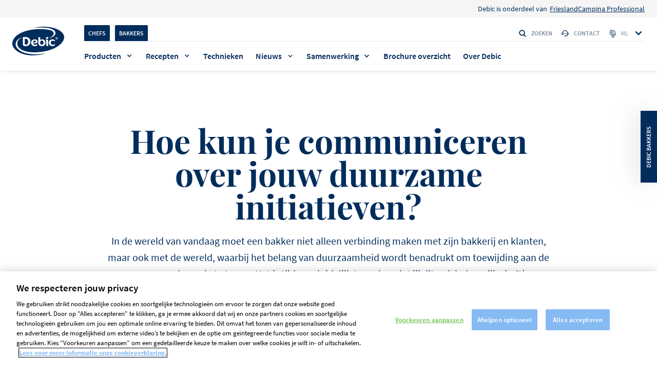

--- FILE ---
content_type: text/html; charset=UTF-8
request_url: https://www.debic.com/nl-nl/inspiratie/duurzame-initiatieven-in-je-bakkerij
body_size: 13927
content:

<!DOCTYPE html>
<html lang="nl" dir="ltr" prefix="og: https://ogp.me/ns#">
  <head>
    <meta charset="utf-8" />
<style>/* @see https://github.com/aFarkas/lazysizes#broken-image-symbol */.js img.lazyload:not([src]) { visibility: hidden; }/* @see https://github.com/aFarkas/lazysizes#automatically-setting-the-sizes-attribute */.js img.lazyloaded[data-sizes=auto] { display: block; width: 100%; }</style>
<meta name="description" content="Duurzaamheid is een belangrijk onderwerp geworden. Wees een voorbeeld en vertel het aan de wereld." />
<meta name="robots" content="nosnippet" />
<link rel="canonical" href="https://www.debic.com/nl-nl/inspiratie/duurzame-initiatieven-in-je-bakkerij" />
<meta property="og:type" content="website" />
<meta property="og:url" content="https://www.debic.com/nl-nl/inspiratie/duurzame-initiatieven-in-je-bakkerij" />
<meta name="twitter:card" content="summary_large_image" />
<link rel="alternate" hreflang="x-default" href="https://www.debic.com/en/inspiration/profit-pasta" />
<link rel="alternate" hreflang="nl-be" href="https://www.debic.com/nl-be/inspiratie/pasta-als-bron-van-winst" />
<link rel="alternate" hreflang="fr-be" href="https://www.debic.com/fr-be/inspiration/les-pates-comme-source-de-profit" />
<link rel="alternate" hreflang="cs" href="https://www.debic.com/cs-cz/inspirace/testoviny-plne-zisku" />
<link rel="alternate" hreflang="es" href="https://www.debic.com/es-es/inspiracion/por-que-no-amar-la-pasta-es-facil-y-rapida-de-preparar-y-tambien-es-una-opcion-rentable" />
<link rel="alternate" hreflang="fr" href="https://www.debic.com/fr-fr/inspiration/les-pates-comme-source-de-profit" />
<link rel="alternate" hreflang="it" href="https://www.debic.com/it-it/ispirazione/pasta-profitto" />
<link rel="alternate" hreflang="pl" href="https://www.debic.com/pl-pl/inspiracja/makarony-pelne-zysku" />
<link rel="alternate" hreflang="en" href="https://www.debic.com/en/inspiration/profit-pasta" />
<link rel="apple-touch-icon" sizes="180x180" href="/sites/default/files/favicons/apple-touch-icon.png"/>
<link rel="icon" type="image/png" sizes="32x32" href="/sites/default/files/favicons/favicon-32x32.png"/>
<link rel="icon" type="image/png" sizes="16x16" href="/sites/default/files/favicons/favicon-16x16.png"/>
<link rel="manifest" href="/sites/default/files/favicons/site.webmanifest" crossorigin="use-credentials"/>
<link rel="mask-icon" href="/sites/default/files/favicons/safari-pinned-tab.svg" color="#5bbad5"/>
<meta name="msapplication-TileColor" content="#da532c"/>
<meta name="theme-color" content="#ffffff"/>
<meta name="favicon-generator" content="Drupal responsive_favicons + realfavicongenerator.net" />
<meta name="Generator" content="Drupal 10 (https://www.drupal.org)" />
<meta name="MobileOptimized" content="width" />
<meta name="HandheldFriendly" content="true" />
<meta name="viewport" content="width=device-width, initial-scale=1.0" />
<script type="application/ld+json">{
    "@context": "https://schema.org",
    "@graph": [
        {
            "@type": "Article",
            "name": "Hoe kun je communiceren over jouw duurzame initiatieven?",
            "headline": "Hoe kun je communiceren over jouw duurzame initiatieven?",
            "description": "Duurzaamheid is een belangrijk onderwerp geworden. Wees een voorbeeld en vertel het aan de wereld.",
            "about": [],
            "image": {
                "@type": "ImageObject",
                "representativeOfPage": "True",
                "url": [
                    "https://www.debic.com/sites/default/files/2023-10/windmolens10_optimized_1_83a1d191-1cb4-46d4-9a15-ad1200f47f9a_low-res-1920-square.jpg",
                    "https://www.debic.com/sites/default/files/2023-10/windmolens10_optimized_1_83a1d191-1cb4-46d4-9a15-ad1200f47f9a_low-res-1920_2.jpg",
                    "https://www.debic.com/sites/default/files/2023-10/windmolens10_optimized_1_83a1d191-1cb4-46d4-9a15-ad1200f47f9a_low-res-1920_1.jpg"
                ],
                "width": "1080",
                "height": "1080"
            },
            "datePublished": "2023-10-19",
            "dateModified": "2023-12-05",
            "isAccessibleForFree": "True",
            "author": {
                "@type": "Organization",
                "@id": "https://www.debic.com/nl-nl",
                "name": "Debic",
                "url": "https://www.debic.com/nl-nl"
            },
            "publisher": {
                "@type": "Organization",
                "@id": "https://www.debic.com/nl-nl",
                "name": "Debic",
                "url": "https://www.debic.com/nl-nl"
            },
            "mainEntityOfPage": "https://www.debic.com/nl-nl/inspiratie/duurzame-initiatieven-in-je-bakkerij"
        },
        {
            "breadcrumb": {
                "@type": "BreadcrumbList",
                "itemListElement": [
                    {
                        "@type": "ListItem",
                        "position": 1,
                        "name": "Home",
                        "item": "https://www.debic.com/nl-nl"
                    },
                    {
                        "@type": "ListItem",
                        "position": 2,
                        "name": "Inspiration overview - NL",
                        "item": "https://www.debic.com/nl-nl/inspiratie"
                    }
                ]
            }
        },
        {
            "@type": "WebSite",
            "@id": "https://www.debic.com/nl-nl",
            "name": "Debic",
            "url": "https://www.debic.com/nl-nl"
        }
    ]
}</script>
<link rel="icon" href="/sites/default/files/fav_icon_debic_standard_9Jm_icon.ico" type="image/vnd.microsoft.icon" />
<link rel="alternate" hreflang="nl" href="https://www.debic.com/nl-nl/inspiratie/duurzame-initiatieven-in-je-bakkerij" />

    <link rel="preconnect" href="https://www.googletagmanager.com" crossorigin>
    <link rel="preconnect" href="https://cdn.cookielaw.org" crossorigin>
    <link rel="preconnect" href="https://geolocation.onetrust.com" crossorigin>
    <link rel="preload" href="/themes/custom/debic_theme/dist/fonts/SourceSansPro-Regular.woff2" as="font" type="font/woff2" crossorigin="anonymous">
    <meta name="google-site-verification" content="obL6blNZjcgnDvV2Z028lyMl1OupXh0VfhtXUOlVqHI"/>
    <title>Hoe kun je communiceren over jouw duurzame initiatieven? | Debic</title>
    <link rel="stylesheet" media="all" href="/sites/default/files/css/css_q3EEysFNoZAvMOQYvqOlsH9sd4QwhKqY0dzc9vZHmUo.css?delta=0&amp;language=nl&amp;theme=debic_theme&amp;include=eJxFi0sOwyAQxS5Ew5GqAZ6AdviIB1KS02fRRlnalr0KedgCUiJofBuwYawuuslH9p-obRTRfMIEuOzfM6HARm1O9OVJg31qrt_7_KPpMiQO6Yl3ecy2al9OMxOC4cGJYp0QFzxSONM" />
<link rel="stylesheet" media="all" href="/sites/default/files/css/css_HDdD1vZ0gUd9AQaUxbWfKN62Poxv1R_jzyJxrZv4FcE.css?delta=1&amp;language=nl&amp;theme=debic_theme&amp;include=eJxFi0sOwyAQxS5Ew5GqAZ6AdviIB1KS02fRRlnalr0KedgCUiJofBuwYawuuslH9p-obRTRfMIEuOzfM6HARm1O9OVJg31qrt_7_KPpMiQO6Yl3ecy2al9OMxOC4cGJYp0QFzxSONM" />

    <script src="https://js.hcaptcha.com/1/api.js" async defer></script>


      <script>
        var pageLanguage = 'nl';
      </script>

            <script>
          window.dataLayer = window.dataLayer || [];
          window.dataLayer = [{
              'page': {
                  'pageInfo': {
                      'pageId': '_Hoe kun je communiceren over jouw duurzame initiatieven?_Stories_Debic_Foodservices_nl',
                      'pageName': '_Hoe kun je communiceren over jouw duurzame initiatieven?_Stories',
                      'pageURL': 'https://www.debic.com/nl-nl/inspiratie/duurzame-initiatieven-in-je-bakkerij',
                      'pageBrand': 'Debic',
                      'pageCountry': 'NL',
                      'pageLanguage': 'nl',
                      'pageBU': 'Foodservices',
                      'pageHierarchy': 'Level2',
                      'pageCategory1': 'Stories',
                      'pageCategory2': 'Hoe kun je communiceren over jouw duurzame initiatieven?',
                      'pageCategory3': '',
                      'pageSource': ((typeof window.orientation !== 'undefined') || (navigator.userAgent.indexOf('IEMobile') !== -1)) ? 'mobile' : 'web',
                                      }
              },
              'user': {
                  'userCategory': 'baker',
                  'GACookieId': 'undefined',
                  'userIdSource': 'CRM',
              }
          }];
      </script>
      
    <script>(function(w,d,s,l,i){w[l]=w[l]||[];w[l].push({'gtm.start':new Date().getTime(),event:'gtm.js'});var f=d.getElementsByTagName(s)[0],
              j=d.createElement(s),dl=l!='dataLayer'?'&l='+l:'';j.async=true;j.src=
              'https://www.googletagmanager.com/gtm.js?id='+i+dl;f.parentNode.insertBefore(j,f);
      })(window,document,'script','dataLayer','GTM-WPS5TGT');</script>
      

  </head>
  <body  class="path-node page-node-type-blog show-chef-baker-popup newsletter-popup"
    data-page-id="_Hoe kun je communiceren over jouw duurzame initiatieven?_Stories_Debic_Foodservices_nl"
    data-page-name="_Hoe kun je communiceren over jouw duurzame initiatieven?_Stories"
    data-page-url="https://www.debic.com/nl-nl/inspiratie/duurzame-initiatieven-in-je-bakkerij"
    data-page-brand="Debic"
    data-page-country="NL"
    data-page-language="nl"
    data-page-bu="Foodservices"
    data-page-hierarchy="Level2"
    data-page-category1="Stories"
    data-page-category2="Hoe kun je communiceren over jouw duurzame initiatieven?"
    data-page-category3=""
    data-page-instance-id="_Hoe kun je communiceren over jouw duurzame initiatieven?_Stories_Debic_Foodservices_nl_production"
    data-version="1,0"
    data-user-id-source="CRM"
    data-user-category="baker"
    data-ga-cookie-id="undefined"
    data-akamai-country-name="United States"
    data-akamai-country-code="US"
        data-date="12.11.D"
    data-page-identifier="d021d907bfc79f9bc87306b83a0219be"
    data-lang-code="nl"
    data-lang-prefix="nl-nl"
  >
    <noscript><iframe src="https://www.googletagmanager.com/ns.html?id=GTM-WPS5TGT"
                      height="0" width="0" style="display:none;visibility:hidden"></iframe></noscript>
    <a href="#main-content" class="visually-hidden focusable skip-link">
      Skip to main content
    </a>
        
      <div class="dialog-off-canvas-main-canvas" data-off-canvas-main-canvas>
    <header class="header  js-header 2510">
              <div class="region region-above-nav">
    
<nav role="navigation" aria-labelledby="" id="block-topnavigationnl" class="block block-menu navigation menu--top-navigation-nl">
          <div class="menu menu--top-header">
    <div class="menu menu--top-header--wrapper">
                                              
  <div  class="menu_link_content menu-link-contenttop-navigation-nl view-mode-default wrap">
    
            <div class="clearfix text-formatted field field--name-field-menu-link-prefix field--type-text-long field--label-hidden field__item"><p>Debic is onderdeel van</p></div>
      
  </div>

                    <a href="https://frieslandcampinaprofessional.com/">FrieslandCampina Professional</a>
                  </div>
  </div>

  </nav>

  </div>

      <div class="wrap">

            <div class="region region-header-logo header__container-logo">
          <a href="/nl-nl" title="Home" rel="home" class="header__logo">
      	  <i class="header__logo-i"></i>
    </a>
      <div class="header__search-container">
  <div id="block-customsearchformblock" class="block block-debic-tools block-custom-search-form-block header__search js-search-input">
              <i class="icon icon--search header__input-i"></i>
    <form action="/nl-nl/search" method="get" class="js-search-form" accept-charset="UTF-8">
      <div class="form--inline clearfix">
        <div class="header__form-item">
          <input data-drupal-selector="edit-search-api-fulltext" type="text" name="search_api_fulltext" size="30" maxlength="128" class="header__input js-input-field js-search-api" value="" placeholder="Zoeken" autocomplete="off">
        </div>
        <div data-drupal-selector="edit-actions" class="form-actions js-form-wrapper form-wrapper"><input data-drupal-selector="edit-submit-search-page" type="submit" value="Apply" class="button js-form-submit form-submit">
        </div>
      </div>
    </form>
    <button class="header__input-clear js-header-search-clear" aria-label="clear search"><i class="icon icon--clear"></i></button>

      </div>
  <button class="header__search-btn js-search-open"><i class="icon icon--search"></i>Zoeken</button>
</div>

	<div class="header__icons">
        <button class="header__search-btn js-search-open"><i class="icon icon--search"></i><span class="sr-only">Zoeken</span></button>
		<button class="header__open js-open-menu" data-opened="false">
			<span class="header__open-ico"></span>
			<span class="sr-only">Toggle menu</span>
		</button>
	</div>
  </div>

      <div class="quick-search js-quick-search">
        <div class="quick-search__overflow">
          <div class="wrap flex">
            <div class="quick-search__container" id="ac-search-results-container"></div>
                      </div>
        </div>
        <span class="quick-search__overlay js-quick-search-overlay"></span>
      </div>
        <div class="header__container">
      <div class="header__wrapper">
                    <div class="header__top js-header-menu">

    <div id="block-bakerchefswitchblocknl" class="header__switcher">
  
    
      	<ul class="header__switch-container">
	    		<li class="header__switch-item"><a href="" class="header__switch-link js-change-user-front-role active" data-role="2">Chefs</a></li>
	    		<li class="header__switch-item"><a href="" class="header__switch-link js-change-user-front-role active" data-role="1">Bakkers</a></li>
		</ul>

  </div>
<div class="header__search-container">
  <div id="block-customsearchformblock-2" class="block block-debic-tools block-custom-search-form-block header__search js-search-input">
              <i class="icon icon--search header__input-i"></i>
    <form action="/nl-nl/search" method="get" class="js-search-form" accept-charset="UTF-8">
      <div class="form--inline clearfix">
        <div class="header__form-item">
          <input data-drupal-selector="edit-search-api-fulltext" type="text" name="search_api_fulltext" size="30" maxlength="128" class="header__input js-input-field js-search-api" value="" placeholder="Zoeken" autocomplete="off">
        </div>
        <div data-drupal-selector="edit-actions" class="form-actions js-form-wrapper form-wrapper"><input data-drupal-selector="edit-submit-search-page" type="submit" value="Apply" class="button js-form-submit form-submit">
        </div>
      </div>
    </form>
    <button class="header__input-clear js-header-search-clear" aria-label="clear search"><i class="icon icon--clear"></i></button>

      </div>
  <button class="header__search-btn js-search-open"><i class="icon icon--search"></i>Zoeken</button>
</div>
<nav class="header__links">
        
        <ul class="header__links-cont">
          <li class="header__links-item">
        <a href="/nl-nl/contact-debic"><i class="icon icon--support"></i>Contact</a>
      </li>
        </ul>
  


  </nav>
<div class="language-switcher-language-url header__languages" id="block-languageswitcher" role="navigation">
      <button class="header__language-btn js-select-lang">
        <i class="icon icon--lang"></i>
        <span class="header__language-sel">nl</span>
        <i class="icon icon--chevron"></i>
      </button><ul class="header__language-list js-language-list"><li class="header__lang">            <div class="header__flag-list">
              <img alt="Nederland flag" src="[data-uri]" data-src="https://www.debic.com/sites/default/files/site_config/netherlands_0.svg" class="lazyload cover-img">
            </div>
                      <a href="/nl-nl/inspiratie/duurzame-initiatieven-in-je-bakkerij" class="language-link is-active" hreflang="nl" data-drupal-link-system-path="node/58681" aria-current="page">Nederland</a></li><li class="header__lang">            <div class="header__flag-list">
              <img alt="België - Nederlands flag" src="[data-uri]" data-src="https://www.debic.com/sites/default/files/site_config/belgium_1.svg" class="lazyload cover-img">
            </div>
                      <a href="https://www.debic.com/nl-be/inspiratie/pasta-als-bron-van-winst" class="language-link" hreflang="nl-be">België - Nederlands</a></li><li class="header__lang">            <div class="header__flag-list">
              <img alt="Belgique - Français flag" src="[data-uri]" data-src="https://www.debic.com/sites/default/files/site_config/belgium_2.svg" class="lazyload cover-img">
            </div>
                      <a href="https://www.debic.com/fr-be/inspiration/les-pates-comme-source-de-profit" class="language-link" hreflang="fr-be">Belgique - Français</a></li><li class="header__lang">            <div class="header__flag-list">
              <img alt="Česko flag" src="[data-uri]" data-src="https://www.debic.com/sites/default/files/site_config/flag%20cz.svg" class="lazyload cover-img">
            </div>
                      <a href="https://www.debic.com/cs-cz/inspirace/testoviny-plne-zisku" class="language-link" hreflang="cs">Česko</a></li><li class="header__lang">            <div class="header__flag-list">
              <img alt="Deutschland flag" src="[data-uri]" data-src="https://www.debic.com/sites/default/files/site_config/germany_0.svg" class="lazyload cover-img">
            </div>
                      <a href="/de-de" class="language-link" hreflang="de" data-drupal-link-system-path="&lt;front&gt;">Deutschland</a></li><li class="header__lang">            <div class="header__flag-list">
              <img alt="España flag" src="[data-uri]" data-src="https://www.debic.com/sites/default/files/site_config/spain_0.svg" class="lazyload cover-img">
            </div>
                      <a href="https://www.debic.com/es-es/inspiracion/por-que-no-amar-la-pasta-es-facil-y-rapida-de-preparar-y-tambien-es-una-opcion-rentable" class="language-link" hreflang="es">España</a></li><li class="header__lang">            <div class="header__flag-list">
              <img alt="France flag" src="[data-uri]" data-src="https://www.debic.com/sites/default/files/site_config/france_0.svg" class="lazyload cover-img">
            </div>
                      <a href="https://www.debic.com/fr-fr/inspiration/les-pates-comme-source-de-profit" class="language-link" hreflang="fr">France</a></li><li class="header__lang">            <div class="header__flag-list">
              <img alt="Italia flag" src="[data-uri]" data-src="https://www.debic.com/sites/default/files/site_config/italy_0.svg" class="lazyload cover-img">
            </div>
                      <a href="https://www.debic.com/it-it/ispirazione/pasta-profitto" class="language-link" hreflang="it">Italia</a></li><li class="header__lang">            <div class="header__flag-list">
              <img alt="Malaysia - English flag" src="[data-uri]" data-src="https://www.debic.com/sites/default/files/site_config/flag%20malasya.svg" class="lazyload cover-img">
            </div>
                      <a href="/en-mysg" class="language-link" hreflang="en-my" data-drupal-link-system-path="&lt;front&gt;">Malaysia - English</a></li><li class="header__lang">            <div class="header__flag-list">
              <img alt="Polska flag" src="[data-uri]" data-src="https://www.debic.com/sites/default/files/site_config/poland_0.svg" class="lazyload cover-img">
            </div>
                      <a href="https://www.debic.com/pl-pl/inspiracja/makarony-pelne-zysku" class="language-link" hreflang="pl">Polska</a></li><li class="header__lang">            <div class="header__flag-list">
              <img alt="Other countries - English flag" src="[data-uri]" data-src="https://www.debic.com/sites/default/files/site_config/united-kingdom_0.svg" class="lazyload cover-img">
            </div>
                      <a href="https://www.debic.com/en/inspiration/profit-pasta" class="language-link" hreflang="en">Other countries - English</a></li><li class="header__lang">            <div class="header__flag-list">
              <img alt="Thailand flag" src="[data-uri]" data-src="https://www.debic.com/sites/default/files/site_config/thailand_svg.svg" class="lazyload cover-img">
            </div>
                      <a href="/th-th" class="language-link" hreflang="th" data-drupal-link-system-path="&lt;front&gt;">Thailand</a></li></ul>
  </div>

  </div>

                            <div class="header__bottom js-header-menu">
                
<div class="header__menu">
  <nav>
              <ul class="header__menu-list">
                              
          <li  class="header__item  header__item--mega-menu js-megamenu-open "><a href="/nl-nl/producten" data-drupal-link-system-path="node/995">Producten</a>
        <div class="header__megamenu megamenu js-megamenu">
                                  <div class="wrap flex">
      <button class="header__close js-megamenu-close">
      <i class="icon icon--chevron"></i>
      Terug
    </button>
        <div class="megamenu__links">
        <a class="megamenu__title" href="/nl-nl/producten">Producten</a>

  <div class="megamenu__wrapper">
    <div class="megamenu__container flex">
                      <div class="megamenu__column">
            <ul>
          <li class="megamenu__main-item">
                    <div class="megamenu__dropdown megamenu__dropdown--collapsed js-megamenu-accordion">
        <div class="megamenu__trigger js-megamenu-trigger">
      <a href="/nl-nl/room-0">
                  <img class="megamenu__icon"
               src="/sites/default/files/2021-07/cream_0.svg"
               alt="Room"
               width="24"
               height="24"
               fetchpriority="low"
          >
                Room
      </a>
              <i class="icon icon--chevron"></i>
          </div>
              <ul class="megamenu__sub-list js-megamenu-body">
                                                                                                                                                                                                                                                                                                            <li>
              <a href="/nl-nl/slagroom">Slagroom</a>
            </li>
                                        <li>
              <a href="/nl-nl/kookroom">Kookroom</a>
            </li>
                                        <li>
              <a href="/nl-nl/spuitbus">Spuitbus</a>
            </li>
                                                            </ul>
      </div>

      </li>
      </ul>

        </div>
                      <div class="megamenu__column">
            <ul>
          <li class="megamenu__main-item">
                    <div class="megamenu__dropdown megamenu__dropdown--collapsed js-megamenu-accordion">
        <div class="megamenu__trigger js-megamenu-trigger">
      <a href="/nl-nl/boter-0">
                  <img class="megamenu__icon"
               src="/sites/default/files/2021-07/butter.svg"
               alt="Boter"
               width="24"
               height="24"
               fetchpriority="low"
          >
                Boter
      </a>
              <i class="icon icon--chevron"></i>
          </div>
              <ul class="megamenu__sub-list js-megamenu-body">
                                                                                                                                                                                                                                                                                                            <li>
              <a href="/nl-nl/technische-boter">Technische boter</a>
            </li>
                                        <li>
              <a href="/nl-nl/traditionele-boter">Traditionele boter</a>
            </li>
                                                            </ul>
      </div>

      </li>
      </ul>

        </div>
                      <div class="megamenu__column">
            <ul>
          <li class="megamenu__main-item">
                    <div class="megamenu__dropdown megamenu__dropdown--collapsed js-megamenu-accordion">
        <div class="megamenu__trigger">
      <a href="/nl-nl/dessert">
                  <img class="megamenu__icon"
               src="/sites/default/files/2021-07/desserts.svg"
               alt="Desserts"
               width="24"
               height="24"
               fetchpriority="low"
          >
                Desserts
      </a>
          </div>
          </div>

      </li>
          <li class="megamenu__main-item">
                    <div class="megamenu__dropdown megamenu__dropdown--collapsed js-megamenu-accordion">
        <div class="megamenu__trigger">
      <a href="/nl-nl/vullingen">
                  <img class="megamenu__icon"
               src="/sites/default/files/2021-07/filling.svg"
               alt="Vullingen"
               width="24"
               height="24"
               fetchpriority="low"
          >
                Vullingen
      </a>
          </div>
          </div>

      </li>
          <li class="megamenu__main-item">
                    <div class="megamenu__dropdown megamenu__dropdown--collapsed js-megamenu-accordion">
        <div class="megamenu__trigger">
      <a href="">
                
      </a>
          </div>
          </div>

      </li>
          <li class="megamenu__main-item">
                    <div class="megamenu__dropdown megamenu__dropdown--collapsed js-megamenu-accordion">
        <div class="megamenu__trigger">
      <a href="/nl-nl/grossiers">
                  <img class="megamenu__icon"
               src="/sites/default/files/2023-10/location.svg"
               alt="Grossiers"
               width="24"
               height="24"
               fetchpriority="low"
          >
                Grossiers overzicht
      </a>
          </div>
          </div>

      </li>
      </ul>

        </div>
          </div>
  </div>

  <div class="megamenu__link">
    <a href="/nl-nl/producten">Alle weergeven</a>
  </div>

    </div>
        <div class="megamenu__promo">
                                
      
                    
          <div class="header__promo-block js-generic-analytics-block"
      data-category1=""
      data-category2=""
      data-category3=""
      >
                  <div class="header__promo-section">
            Uitgelicht product
          </div>
                <div class="header__promo-container" style="background-color:#eef8f7">
          <div class="header__promo-content">
                          <h2 class="header__promo-title title title--category-small">Debic Prima blanca max slagroom </h2>
                                                  <p class="header__promo-short-desc js-header-promo-short-desc">Een hoogwaardig product dat een prachtige witte kleur, maximale stand en een romige smaak biedt.</p>
                                      <a class="header__promo-cta cta-new cta-new--header cta-new--black" href="https://www.debic.com/nl-nl/producten/debic-prima-blanca-max-slagroom-met-11-suiker-10l">
                <span class="sr-only">Ontdek meer</span>
              </a>
                      </div>

                      <div class="header__promo-img-container">
                            <picture>
                <img class="header__promo-img" src="/sites/default/files/styles/convert_webp/public/2021-07/0747239_packshot_prima_blanca_hero-960x640.png.webp?itok=3wp30xXT" alt="Debic Prima blanca max slagroom " loading="lazy"/>
              </picture>
              </div>
          
        </div>
      </div>
      
  
  
    </div>
  </div>

                  </div>
      </li>
                                  
          <li  class="header__item  header__item--mega-menu js-megamenu-open "><a href="/nl-nl/recept-collectie" data-drupal-link-system-path="node/31403">Recepten</a>
        <div class="header__megamenu megamenu js-megamenu">
                                  <div class="wrap flex">
      <button class="header__close js-megamenu-close">
      <i class="icon icon--chevron"></i>
      Terug
    </button>
        <div class="megamenu__links">
        <a class="megamenu__title" href="/nl-nl/recept-collectie">Recepten</a>

  <div class="megamenu__wrapper">
    <div class="megamenu__container flex">
                      <div class="megamenu__column">
            <ul>
          <li class="megamenu__main-item">
                  
  <span class="megamenu__main-title">
          <img class="megamenu__main-icon"
           src="/sites/default/files/2021-07/chefs.svg"
           alt="Chefs"
           width="42"
           height="14"
           fetchpriority="low"
      >
              Chefs
      </span>

      <ul class="megamenu__main-sublist">
                                                                                                                                                                                                                                          <li class="megamenu__main-subitem">
            <a href="/nl-nl/recepten?role=chef&amp;field_dish_category_target_id%5B0%5D=88&amp;field_related_products_ref_target_id=">Cake en taarten</a>
          </li>
                                <li class="megamenu__main-subitem">
            <a href="/nl-nl/recepten?role=chef&amp;field_dish_category_target_id%5B0%5D=90&amp;field_related_products_ref_target_id=">Desserts</a>
          </li>
                                <li class="megamenu__main-subitem">
            <a href="/nl-nl/recepten?role=chef&amp;field_dish_category_target_id%5B0%5D=95&amp;field_related_products_ref_target_id=">Garneringen</a>
          </li>
                                <li class="megamenu__main-subitem">
            <a href="/nl-nl/recepten?role=chef&amp;field_dish_category_target_id%5B0%5D=93&amp;field_related_products_ref_target_id=">Hoofdgerechten</a>
          </li>
                                <li class="megamenu__main-subitem">
            <a href="/nl-nl/recepten?role=chef&amp;field_dish_category_target_id%5B0%5D=2361&amp;field_related_products_ref_target_id=">IJs</a>
          </li>
                                <li class="megamenu__main-subitem">
            <a href="/nl-nl/recepten?role=chef&amp;field_dish_category_target_id%5B0%5D=94&amp;field_related_products_ref_target_id=">Soepen</a>
          </li>
                                <li class="megamenu__main-subitem">
            <a href="/nl-nl/recepten?role=chef&amp;field_dish_category_target_id%5B0%5D=92&amp;field_related_products_ref_target_id=">Voorgerechten</a>
          </li>
                                              </ul>
  
      </li>
      </ul>

        </div>
                      <div class="megamenu__column">
            <ul>
          <li class="megamenu__main-item">
                  
  <span class="megamenu__main-title">
          <img class="megamenu__main-icon"
           src="/sites/default/files/2021-07/bakerssvg.svg"
           alt="Bakkers"
           width="42"
           height="14"
           fetchpriority="low"
      >
              Bakkers
      </span>

      <ul class="megamenu__main-sublist">
                                                                                                                                                                                                                                          <li class="megamenu__main-subitem">
            <a href="/nl-nl/recepten?role=baker&amp;field_dish_category_target_id%5B0%5D=88&amp;field_related_products_ref_target_id=">Cake en taarten</a>
          </li>
                                <li class="megamenu__main-subitem">
            <a href="/nl-nl/recepten?role=baker&amp;field_dish_category_target_id%5B0%5D=90&amp;field_related_products_ref_target_id=">Desserts</a>
          </li>
                                <li class="megamenu__main-subitem">
            <a href="/nl-nl/recepten?role=baker&amp;field_dish_category_target_id%5B0%5D=95&amp;field_related_products_ref_target_id=">Garneringen</a>
          </li>
                                <li class="megamenu__main-subitem">
            <a href="/nl-nl/recepten?role=baker&amp;field_dish_category_target_id%5B0%5D=2361&amp;field_related_products_ref_target_id=">IJs</a>
          </li>
                                <li class="megamenu__main-subitem">
            <a href="/nl-nl/recepten?role=baker&amp;field_dish_category_target_id%5B0%5D=91&amp;field_related_products_ref_target_id=">Luxe broodjes</a>
          </li>
                                              </ul>
  
      </li>
      </ul>

        </div>
                      <div class="megamenu__column">
            <ul>
          <li class="megamenu__main-item">
                  
  <span class="megamenu__main-title">
              Populaire thema&#039;s
      </span>

      <ul class="megamenu__main-sublist megamenu__main-sublist--highlight">
                                                                                                                                                                                                                                          <li class="megamenu__main-subitem">
            <a href="/nl-nl/recepten/ambassador">Ambassador</a>
          </li>
                                <li class="megamenu__main-subitem">
            <a href="/nl-nl/recepten/feesttaarten">Feesttaarten</a>
          </li>
                                <li class="megamenu__main-subitem">
            <a href="/nl-nl/id-magazine">!D magazine Horeca</a>
          </li>
                                              </ul>
  
      </li>
      </ul>

        </div>
          </div>
  </div>

  <div class="megamenu__link">
    <a href="/nl-nl/recepten">Ontdek alle recepten</a>
  </div>

    </div>
        <div class="megamenu__promo">
                    
            
          <div class="header__highlighted-block js-generic-analytics-block"
      data-category1=""
      data-category2=""
      data-category3=""
      >
        
        <a class="header__highlighted-link" href="/nl-nl/recepten/hiroshi-garden">
                      <div class="header__highlighted-img-container">
              <img src="https://www.debic.com/sites/default/files/styles/megamenu_recipes/public/recipe/aa2a0000-ea27-76f0-c69d-08dacc66d3fa.jpg.webp?itok=6GLF_pSv" alt="recipe-image" class="header__highlighted-img" loading="lazy">
            </div>
                                <h3 class="header__highlighted-title title title--lister">Hiroshi Garden</h3>
                                      </a>
      </div>
      
        
            
          <div class="header__highlighted-block js-generic-analytics-block"
      data-category1=""
      data-category2=""
      data-category3=""
      >
        
        <a class="header__highlighted-link" href="/nl-nl/recepten/le-95">
                      <div class="header__highlighted-img-container">
              <img src="https://www.debic.com/sites/default/files/styles/megamenu_recipes/public/recipe/aa2a0000-ea27-76f0-8aaa-08dacc699bab.jpg.webp?itok=F7zSaydM" alt="recipe-image" class="header__highlighted-img" loading="lazy">
            </div>
                                <h3 class="header__highlighted-title title title--lister">LE 95</h3>
                                          <p class="header__highlighted-desc">
</p>
                  </a>
      </div>
      
  
  
    </div>
  </div>

                  </div>
      </li>
                  
          <li class="header__item">
        <a href="/nl-nl/technieken" data-drupal-link-system-path="node/975">Technieken</a>
      </li>
                                  
          <li  class="header__item  header__item--mega-menu js-megamenu-open "><a href="/nl-nl/inspiratie" data-drupal-link-system-path="node/24372">Nieuws</a>
        <div class="header__megamenu megamenu js-megamenu">
                                  <div class="wrap flex">
      <button class="header__close js-megamenu-close">
      <i class="icon icon--chevron"></i>
      Terug
    </button>
        <div class="megamenu__links">
        <a class="megamenu__title" href="/nl-nl/inspiratie">Nieuws</a>

  <div class="megamenu__wrapper">
    <div class="megamenu__container flex">
                      <div class="megamenu__column">
            <ul>
          <li class="megamenu__main-item">
                  <div class="megamenu__simple">
            <a class="megamenu__simple-main" href="/nl-nl/inspiratie">Inspiratie</a>
                    <ul class="megamenu__simple-sublist">
                                                                                                                                                                                                                                                                                                                                                                              <li>
                <a class="megamenu__simple-sublink" href="/nl-nl/inspiratie-verhalen">Verhalen</a>
              </li>
                                                <li>
                <a class="megamenu__simple-sublink" href="/nl-nl/inspiratie-business-tips">Business tips</a>
              </li>
                                                                          </ul>
        </div>

      </li>
      </ul>

        </div>
          </div>
  </div>

  <div class="megamenu__link">
    <a href="/nl-nl/inspiratie">Ontdek alle tips en verhalen</a>
  </div>

    </div>
        <div class="megamenu__promo">
                                
          <div class="header__promo-block js-generic-analytics-block"
      data-category1=""
      data-category2=""
      data-category3=""
      >
                  <div class="header__promo-section">
            Ontdek onze laatste tips en verhalen 
          </div>
                <div class="header__promo-container" style="background-color:#95eadc">
          <div class="header__promo-content">
                          <h2 class="header__promo-title title title--category-small">Amerikaanse patisserie met een twist</h2>
                                      <p class="header__promo-desc">In samenwerking met Bakeplus presenteren wij klassieke Amerikaanse producten: in hun bekende verschijning én als onderscheidende creatie met een twist.</p>
                                      <p class="header__promo-short-desc js-header-promo-short-desc">Amerikaanse patisserie met een twist: Herkenbaar en vertrouwd maar toch onderscheidend.<br />
</p>
                                      <a class="header__promo-cta cta-new cta-new--header cta-new--black" href="/nl-nl/promoties/american">
                <span class="sr-only">Ontdek meer</span>
              </a>
                      </div>

                      <div class="header__promo-img-container">
                            <picture>
                <img class="header__promo-img" src="https://cdn.debic.com/a95740f4-3aeb-457a-9c8d-b15b01013223/American_Concept_-_Social_medi_Low-res-1920.Jpg" alt=" - photo 1272849 | Debic" loading="lazy"/>
              </picture>
              </div>
          
        </div>
      </div>
      
                    
      
  
  
    </div>
  </div>

                  </div>
      </li>
                                  
          <li  class="header__item  header__item--mega-menu js-megamenu-open "><a href="/nl-nl/ontmoet-onze-ambassadeurs" data-drupal-link-system-path="node/46183">Samenwerking</a>
        <div class="header__megamenu megamenu js-megamenu">
                                  <div class="wrap flex">
      <button class="header__close js-megamenu-close">
      <i class="icon icon--chevron"></i>
      Terug
    </button>
        <div class="megamenu__links">
        <a class="megamenu__title" href="/nl-nl/ontmoet-onze-ambassadeurs">Samenwerking</a>

  <div class="megamenu__wrapper">
    <div class="megamenu__container flex">
                      <div class="megamenu__column">
            <ul>
          <li class="megamenu__main-item">
                  <div class="megamenu__simple">
            <a class="megamenu__simple-main" href="/nl-nl/ontmoet-onze-ambassadeurs">Onze ambassadeurs</a>
              </div>

      </li>
      </ul>

        </div>
          </div>
  </div>


    </div>
        <div class="megamenu__promo">
            
  
    </div>
  </div>

                  </div>
      </li>
                  
          <li class="header__item">
        <a href="/nl-nl/brochure-overzicht" data-drupal-link-system-path="node/47925">Brochure overzicht</a>
      </li>
                  
          <li class="header__item">
        <a href="/nl-nl/eersteklas-zuivel-merk-voor-professionals-foodservice" data-drupal-link-system-path="node/1466">Over Debic</a>
      </li>
      </ul>

      </nav>
</div>
<div class="header__promo">
  <nav>
              
        <ul class="header__menu-list">
              <li class="header__item header__item--light header__item--chef">
        <a href="/nl-nl/brochures/d-magazine-49-urban-debic" data-drupal-link-system-path="node/69895">DOWNLOAD !D MAGAZINE 2025</a>
              </li>
        </ul>
  


      </nav>
</div>

<nav role="navigation" aria-labelledby="" id="block-topnavigationnl-2" class="block block-menu navigation menu--top-navigation-nl">
          <div class="menu menu--top-header">
    <div class="menu menu--top-header--wrapper">
                                              
  <div  class="menu_link_content menu-link-contenttop-navigation-nl view-mode-default wrap">
    
            <div class="clearfix text-formatted field field--name-field-menu-link-prefix field--type-text-long field--label-hidden field__item"><p>Debic is onderdeel van</p></div>
      
  </div>

                    <a href="https://frieslandcampinaprofessional.com/">FrieslandCampina Professional</a>
                  </div>
  </div>

  </nav>

  </div>

              </div>
    </div>
      </div>
</header>

<main class="content " id="main-content">
        <div class="region region-above-content">
    <div data-drupal-messages-fallback class="hidden"></div>

  </div>

  
  
              <div class="region region-content">
    <div id="block-debic-theme-content" class="block block-system block-system-main-block">
  
    
      <div class="breadcrumbs breadcrumbs--recipe">
  <a class="breadcrumbs__element" href="https://www.debic.com/nl-nl">Home</a>
  <span class="breadcrumbs__element">Hoe kun je communiceren over jouw duurzame initiatieven?</span>
</div>
  
<div class="generic-content generic-content--blog">
  <div class="wrap">
    
  <div class="field field--name-field-page-content field--type-entity-reference-revisions field--label-hidden content-item-block field__items">
            <div class="introduction-text wysiwyg-content js-generic-analytics-block"
     data-category1=""
     data-category2=""
     data-category3=""
>
  <h2>Hoe kun je communiceren over jouw duurzame initiatieven?</h2><p>In de wereld van vandaag moet een bakker niet alleen verbinding maken met zijn bakkerij en klanten, maar ook met de wereld, waarbij het belang van duurzaamheid wordt benadrukt om toewijding aan de zorg voor de aarde te tonen. Het is tijd om duidelijk te maken dat jij dit ook belangrijk vindt!</p>
</div>

            <div class="picture-block js-generic-analytics-block"
     data-category1=""
     data-category2=""
     data-category3=""
>
	<picture>
				<source media="(min-width: 500px)" srcset="[data-uri]" data-srcset="/sites/default/files/2023-10/windmolens10_optimized_1_83a1d191-1cb4-46d4-9a15-ad1200f47f9a_low-res-1920.jpg">
				<img src="[data-uri]" alt="Hoe kun je communiceren over jouw duurzame initiatieven?" data-src="/sites/default/files/2023-10/windmolens10_optimized_1_83a1d191-1cb4-46d4-9a15-ad1200f47f9a_low-res-1920_0.jpg" class="lazyload picture-block__img">
	</picture>
  </div>

                    
        
  
  <section class="image-text-col js-generic-analytics-block"
           data-category1=""
           data-category2=""
           data-category3=""
  >
    <figure class="image-text-cols__fig">
      <picture>
        <source media="(min-width: 500px)" srcset="[data-uri]" data-srcset="/sites/default/files/2023-10/hub_content_sustainability_-_d_low-res-1920%20%281%29.jpg">
                <img src="[data-uri]" alt="Communiceer over je duurzaamheidsinitiatieven" data-src="/sites/default/files/2023-10/hub_content_sustainability_-_d_low-res-1920%20%281%29_0.jpg" class="lazyload">
      </picture>
              <figcaption class="figure-caption"></figcaption>
          </figure>
    <div class="image-text-cols__content">
      <div class="image-text-cols__title title">Wees een voorbeeld</div>

              <div class="image-text-cols__text wysiwyg-content"><p>Je kunt alleen een goed verhaal vertellen als je de hoofdpersonen kent. Daarom is het als duurzaam ondernemer belangrijk om goed te weten met wie en wat je samenwerkt. Waar komen je ingrediënten vandaan, hoe zijn ze geproduceerd en door wie? Japanse chef-koks zeggen: ‘80% van het koken vindt buiten de keuken plaats’. Met andere woorden, ze geven eer aan al het werk dat is verricht door vissers, boeren, telers, maar ook door de sojasausmakers en hun messenslijpers. Hetzelfde geldt voor een bakkerij: iedereen in de keten draagt bij aan het brood of gebak dat je verkoopt. Daarom is het belangrijk om het verhaal van je leveranciers te kennen. Duik in de filosofie van de boer, kijk waar jouw ingrediënten vandaan komen en ontdek hoe ze bij jouw bakkerij terechtkomen. Zodra je het hele verhaal van boer tot bakkerij kunt vertellen en elke stap in de cyclus kent, heb je volledige controle over de kwaliteit. Daarom hechten we bij Debic veel belang aan traceerbaarheid en transparantie: we weten waar onze melk vandaan komt en hoe de melkveehouders werken. Zo kunnen wij je met een gerust hart met onze producten laten werken.</p></div>
      
            
          </div>
  </section>

                    
        
  
  <section class="image-text-col js-generic-analytics-block"
           data-category1=""
           data-category2=""
           data-category3=""
  >
    <figure class="image-text-cols__fig">
      <picture>
        <source media="(min-width: 500px)" srcset="[data-uri]" data-srcset="/sites/default/files/2023-10/Hub_content_Sustainability_-_D_Low-res-1920_1.jpg">
                <img src="[data-uri]" alt="Hoe kun je communiceren over jouw duurzame initiatieven?" data-src="/sites/default/files/2023-10/Hub_content_Sustainability_-_D_Low-res-1920_2.jpg" class="lazyload">
      </picture>
              <figcaption class="figure-caption"></figcaption>
          </figure>
    <div class="image-text-cols__content">
      <div class="image-text-cols__title title">Transparantie</div>

              <div class="image-text-cols__text wysiwyg-content"><p>Om de traceerbaarheid en transparantie te vergroten, ook richting je klanten, is het nuttig om producenten te kiezen waarvan je de achtergrond kent. Bij Debic werken we bijvoorbeeld nauw samen met onze melkveehouders. Wij kennen de boeren en hun koeien. We weten waar deze dieren leven en wat ze eten. Elke drie dagen wordt de melk van deze koeien bij onze leden opgehaald met melkwagens en verwerkt op een van onze 65 productielocaties wereldwijd. Wij weten wie onze producten levert en hoe deze worden verwerkt: hierdoor kunnen wij de kwaliteit garanderen en alles vertellen over ons assortiment. Maak gebruik van dit soort kennis en deel het verhaal van transparantie in jouw eigen productieketen.</p></div>
      
            
          </div>
  </section>

              <div class="rich-content-block wysiwyg-content js-generic-analytics-block"
       data-category1=""
       data-category2=""
       data-category3=""
  >
          <h2 class="rich-content-block__title">Social media</h2>
        <p>Gebruik sociale media, je website of nieuwsbrief om te laten zien dat je duurzaam bezig bent. Laat bijvoorbeeld afbeeldingen zien van een bezoek aan een boer of kweker in je regio, vertel iets over je keuze voor duurzame verpakkingsmaterialen of plaats afbeeldingen van je eigen kruidentuin. Als je een digitaal scherm in de winkel hebt, laat dan zien dat je zonnepanelen op je dak hebt, dat je een warmteterugwinningssysteem hebt of groene stroom gebruikt. Wat voor jou misschien vanzelfsprekend is, is dat niet altijd voor je (potentiële) klanten. Streef naar transparantie door letterlijk te laten zien wat je doet en met wie je samenwerkt. Maak duidelijk dat je duurzaamheid belangrijk vindt. Door jouw enthousiasme en visie hierover te delen, genereer je respect en waardering voor jouw manier van werken.</p>
  </div>

              <div class="rich-content-block wysiwyg-content js-generic-analytics-block"
       data-category1=""
       data-category2=""
       data-category3=""
  >
          <h2 class="rich-content-block__title">Voedselverspilling</h2>
        <p>Zestig procent van de voedselverspilling vindt plaats bij consumenten thuis. Inspireer jouw consumenten hoe zij voedselverspilling kunnen voorkomen. Deel bijvoorbeeld recepten via sociale media: leg uit hoe je van oude sneetjes brood broodpudding, wentelteefjes of croutons kunt maken voor gebruik in soepen of salades. Misschien wil je ook van producten die je niet meer in jouw winkel kunt verkopen, taart of broodpudding maken en dit aan je klanten vertellen, bijvoorbeeld door een taart of broodpudding te maken. Op sociale media of via kaartjes naast het product in je winkel.</p>
  </div>

              <div class="rich-content-block wysiwyg-content js-generic-analytics-block"
       data-category1=""
       data-category2=""
       data-category3=""
  >
          <h2 class="rich-content-block__title">Bewust maken</h2>
        <p>Teamwork makes the dream work, dat weet iedereen. Betrek je medewerkers bij je wens om duurzaam ondernemer te worden. Maak hen bewust van je inzet om verspilling in elke fase te voorkomen. Stimuleer ze om in ruimtes waar niemand werkt het licht uit te doen, goed te kijken hoe je restjes van het bakproces kunt gebruiken (wie weet wat je er nog meer van kunt maken!) en afval te sorteren. Zorg ervoor dat ze weten hoe ze producten en ingrediënten op de juiste manier moeten bewaren. Laat ze met je meedenken over jouw missie om zo min mogelijk afval te produceren; dit zal betrokkenheid en creativiteit bevorderen. Als je de missie van duurzaam werken aan uw hele team uitlegt, zal dit niet onopgemerkt blijven bij je gasten.</p>
  </div>

              <div class="rich-content-block wysiwyg-content js-generic-analytics-block"
       data-category1=""
       data-category2=""
       data-category3=""
  >
          <h2 class="rich-content-block__title">Weet waarom je het doet</h2>
        <p>Zorg ervoor dat jouw wens om bij te dragen aan een betere wereld over de hele lijn wordt vervuld. Laat de airconditioning of verwarming niet aanstaan met de deuren wijd open. Kies voor de juiste verpakkingsmaterialen, ook als je broodjes of drankjes to go aanbiedt. Zorg ervoor dat je kritisch hebt nagedacht over al je keuzes binnen het bedrijf: ben je zo duurzaam mogelijk, en zo niet, weet je waarom niet? Om jouw verhaal te kunnen vertellen, moet je persoonlijk betrokken zijn bij de boodschap en weten waarom je het doet.</p>
  </div>

                    
        
  
  <section class="image-text-col js-generic-analytics-block"
           data-category1=""
           data-category2=""
           data-category3=""
  >
    <figure class="image-text-cols__fig">
      <picture>
        <source media="(min-width: 500px)" srcset="[data-uri]" data-srcset="/sites/default/files/2023-11/Duurzame%20melkveehouderij_3.PNG">
                <img src="[data-uri]" alt="Wil je meer weten over onze focus op duurzame melkveehouderij?" data-src="/sites/default/files/2023-11/Duurzame%20melkveehouderij_4.PNG" class="lazyload">
      </picture>
              <figcaption class="figure-caption"></figcaption>
          </figure>
    <div class="image-text-cols__content">
      <div class="image-text-cols__title title">Wil je meer weten over onze focus op duurzame melkveehouderij?</div>

              <div class="image-text-cols__text wysiwyg-content"><p>Bij Debic kunnen we niet zonder onze melkveehouders. Zij produceren niet alleen het basis ingrediënt voor ons assortiment room, boter en desserts, ze helpen ons ook onze duurzaamheidsdoelen te bereiken.</p></div>
      
            
              <a href="/nl-nl/onze-focus-duurzaamheid-melkveehouderij" class="image-text-cols__cta cta Primary" >Lees artikel</a>
          </div>
  </section>

            
<div class="promo js-promo-block js-generic-analytics-block "
     data-category1=""
     data-category2=""
     data-category3=""
>
	<div class="promo__wrap promo__wrap--light-blue promo__wrap--left">

    
          <div class="promo__img-cont">
        
            <div class="field field--name-field-primary-media field--type-entity-reference field--label-hidden field__item">              <picture>
                  <source media="(max-width: 767px)" type="image/webp" width="332" height="221" data-srcset="/sites/default/files/styles/promo_block_primary_mobile/public/2023-10/sustainability-main-new_1440_948a806e-5856-4583-8ce8-ae8a010d7d2a_low-res-1920%20%281%29_1.png.webp?itok=mKmaZgk6 1x"/>
              <source media="(min-width: 768px)" type="image/webp" width="529" height="353" data-srcset="/sites/default/files/styles/promo_block_primary_desktop/public/2023-10/sustainability-main-new_1440_948a806e-5856-4583-8ce8-ae8a010d7d2a_low-res-1920%20%281%29_1.png.webp?itok=8dAX3x-U 1x"/>
                  
<img loading="lazy" width="1440" height="960" src="/sites/default/files/styles/promo_block_primary_desktop/public/2023-10/sustainability-main-new_1440_948a806e-5856-4583-8ce8-ae8a010d7d2a_low-res-1920%20%281%29_1.png.webp?itok=8dAX3x-U" alt="Read our article about tips &amp; tricks for a sustainable restaurant or bakery/pastry shops." class="lazyload" data-src="/sites/default/files/2023-10/sustainability-main-new_1440_948a806e-5856-4583-8ce8-ae8a010d7d2a_low-res-1920%20%281%29_1.png"/>

  </picture>


  
</div>
      
      </div>
		
		<div class="promo__content">
						<span class="title promo__title">Op zoek naar tips om een duurzame zaak te runnen? </span>
			
						<p class="promo__desc">Lees ons artikel over tips &amp; tricks voor een duurzame bakkerij/patisserie.</p>
			
						<a class="cta promo__cta" href="/nl-nl/inspiratie/een-duurzame-zaak-runnen-tips-tricks">Lees artikel</a>
			
      
      
		</div>
	</div>
</div>

      </div>

  </div>
</div>

  </div>

  </div>

      
        <div class="region region-below-content">
    
  

<div class="newsletter-block newsletter-block--modal js-generic-analytics-block js-newsletter--163" id="newsletter-163"
     data-category1=""
     data-category2=""
     data-category3=""
>
  
  <div class="wrap">
    <div class="newsletter-block__content newsletter-block__content--yellow">
      <div class="js-role-content" data-role="1">
                  <h2 class="title newsletter-block__title">Laat ons u inspireren!</h2>
                          <div class="newsletter-block__desc newsletter-block__rte-container"><ul>
	<li>Ontvang maandelijks nieuwe recepten en technieken in je inbox</li>
	<li>Ontvang als eerste updates over beurzen, evenementen en promoties</li>
	<li>Word onderdeel van de grootste community van bakkerij professionals</li>
</ul></div>
              </div>
      <div class="js-role-content" data-role="2">
                  <h2 class="title newsletter-block__title">Laat ons u inspireren!</h2>
                          <div class="newsletter-block__desc newsletter-block__rte-container"><ul><li>Ontvang maandelijks nieuwe recepten en technieken in je inbox</li><li>Ontvang als eerste updates over beurzen, evenementen en promoties</li><li>Word onderdeel van de grootste community van horeca professionals</li></ul></div>
              </div>
      <div class="js-role-content" data-role="1">
                  <img src="[data-uri]" class="newsletter-block__img newsletter-block__img--left lazyload" data-src="/sites/default/files/2019-10/aardbei_3.png"
               alt="Doe meer culinaire inspiratie op"/>
                          <img src="[data-uri]" class="newsletter-block__img newsletter-block__img--right lazyload" data-src="/sites/default/files/2019-10/chalfcake_8.png"
               alt="Ontvang onze maandelijkse nieuwsbrief met de nieuwste recepten, technieken en meer."/>
              </div>
      <div class="js-role-content" data-role="2">
                  <img src="[data-uri]" class="newsletter-block__img newsletter-block__img--left lazyload" data-src="/sites/default/files/2019-10/Raspberry%2C%20dark_FCP06864%20%281%29_3.png"
               alt="Doe meer culinaire inspiratie op"/>
                          <img src="[data-uri]" class="newsletter-block__img newsletter-block__img--right lazyload" data-src="/sites/default/files/2019-10/brownbowl_3.png"
               alt="Ontvang onze maandelijkse nieuwsbrief met de nieuwste recepten, technieken en meer."/>
              </div>

                                                                         
                                                   <form action="/api/recaptcha-forms/handler" method="post" class="newsletter-block__form js-newsletter-form js-captcha-form newsletter-block__form--multiple" data-fill-blank="0" data-response-url="https://www.debic.com/nl-nl/inspiratie/duurzame-initiatieven-in-je-bakkerij#newsletter-163">
                                              <div class="newsletter-block__row">
              <input  id="block-newslettersignupblocknl" class="newsletter-block__input js-newsletter-email js-newsletter-required" type="email" name="email" value=""  required  placeholder="Vul uw e-mailadres in"/>
              <span class="icon icon-delete newsletter-block__err-ico"></span>
            </div>
          
                                                                                                              <div class="newsletter-block__row">
              <input class="newsletter-block__input js-newsletter-first-name js-newsletter-required" type="text" name="first_name" id="first_name" required
                   placeholder="Voornaam"/>
              <span class="icon icon-delete newsletter-block__err-ico"></span>
            </div>
                                                                                                            <div class="newsletter-block__row">
              <input class="newsletter-block__input js-newsletter-last-name js-newsletter-required" type="text" name="last_name" id="last_name"  required
                   placeholder="Achternaam"/>
              <span class="icon icon-delete newsletter-block__err-ico"></span>
            </div>
                    
          
                                                                                                  <div class="newsletter-block__row">
              <input class="newsletter-block__input js-newsletter-company-name js-newsletter-required" type="text" name="company" id="company" required
                   placeholder="Bedrijfsnaam"/>
                <span class="icon icon-delete newsletter-block__err-ico"></span>
            </div>
                                                                                                        <input id="form-id" name="form-id" type="hidden" value="163"/>
          <input id="form-type" name="form-type" type="hidden" value="block"/>
          <input id="page-url" name="page-url" type="hidden" value="https://www.debic.com/nl-nl/inspiratie/duurzame-initiatieven-in-je-bakkerij"/>
          <input type="hidden" name="ga_client_id" class="js-newsletter-ga_client_id" value=""/>
          <input type="hidden" name="ga_property_id" class="js-newsletter-ga_property_id" value=""/>
          <input type="hidden" name="utm_source" class="js-newsletter-utm_source" value=""/>
          <input type="hidden" name="utm_medium" class="js-newsletter-utm_medium" value=""/>
          <input type="hidden" name="utm_campaign" class="js-newsletter-utm_campaign" value=""/>
          <input type="hidden" name="utm_content" class="js-newsletter-utm_content" value=""/>
          <input type="hidden" name="utm_term" class="js-newsletter-utm_term" value=""/>
                      
              <input type="hidden" name="h-captcha-sitekey" id="h-captcha-sitekey-popup" value="882fa11b-9065-4935-b5b6-c99480c2d5c4">
  <input type="hidden" name="h-captcha-response" id="h-captcha-response" class="js-hcaptcha-token" value="">
  <input type=hidden name='captcha_settings' value='{"keyname":"","fallback":"true","orgId":"no_org","ts":""}'>
  <input type="hidden" name="g-recaptcha-action" id="g-recaptcha-action" value="contact_form">
                    <button class="newsletter-block__cta cta cta--fill-blue js-newsletter-submit-btn" id="submitBtn" type="submit" data-block="163">VERZENDEN</button>
        </form>
                <div class="newsletter-block__message js-newsletter-message-block" data-error-message-invalid="Het ingevulde e-mailadres is niet juist."
             data-error-message-no-email="Het e-mailadres is niet ingevuld." data-scs-message="Controleer uw e-mail."></div>
                  <p class="newsletter-block__terms">Door je in te schrijven ga je akkoord met onze <a href="https://privacy.frieslandcampina.com/nl/frieslandcampina-privacybeleid/" target="_blank">privacyverklaring</a> .  We kunnen contact met je opnemen om meer te weten te komen over je ervaring.</p>
        
          </div>
  </div>
</div>


  </div>

  </main>

<footer class="footer">
  <div class="footer__top">
    <div class="wrap">

                <div class="footer__left">
    

<div id="block-footerleftimagesforbakerandchef" class="footer__container footer__container--left">
  <img class="footer__img footer__img--left lazyload js-role-content" data-role="1" data-src="/sites/default/files/2021-01/bakeryleft.png" src="[data-uri]" alt="Footer left image baker"/>
  <img class="footer__img footer__img--left lazyload js-role-content" data-role="2" data-src="/sites/default/files/2021-01/chefs-footer-img-left_0.png" src="[data-uri]" alt="Footer left image chef"/>
</div>

  </div>

                      <div class="footer__middle">
	  <a href="/nl-nl" title="Home" rel="home" class="footer__logo">
    		  <i class="icon icon--logo"></i>
        </a>
    

   	<h2 class="footer__heading">Gemaakt voor professionele handen</h2>


<nav role="navigation" aria-labelledby="" id="block-footermenushortthenetherlands" class="block block-menu navigation menu--footer-menu-short-nl">
        
              <ul class="footer__menu-list">
              <li class="footer__link">
        <a href="/nl-nl/my-home#newsletter" data-drupal-link-system-path="my-home">Aanmelden voor de nieuwsbrief</a>
              </li>
          <li class="footer__link">
        <a href="/nl-nl/contact-debic" data-drupal-link-system-path="node/1413">Contact</a>
              </li>
          <li class="footer__link">
        <a href="/nl-nl/veelgestelde-vragen" data-drupal-link-system-path="node/8188">Veelgestelde Vragen</a>
              </li>
        </ul>
  


  </nav>

<nav role="navigation" aria-labelledby="" id="block-footermenusocialthenetherlands" class="block block-menu navigation menu--footer-menu-social-nl">
        <ul class="footer__social-list menu-level-0">
            <li class="footer__social">
        <a class="footer__social-link js-social-link" href="https://www.facebook.com/Debic.Nederland" title="Facebook">
          <i class="icon icon--facebook"></i>
        </a>
      </li>
                <li class="footer__social">
        <a class="footer__social-link js-social-link" href="https://www.instagram.com/debic_nl/" title="Instagram">
          <i class="icon icon--instagram"></i>
        </a>
      </li>
                <li class="footer__social">
        <a class="footer__social-link js-social-link" href="https://www.youtube.com/channel/UC9_r6SD3g5-4e_w-4DSR6bQ" title="YouTube">
          <i class="icon icon--youtube"></i>
        </a>
      </li>
      </ul>

  </nav>

<nav role="navigation" aria-labelledby="" id="block-footermenulegalthenetherlands" class="block block-menu navigation menu--footer-menu-legal-nl">
        
              <ul class="footer__legal">
              <li class="footer__legal-link">
        <a href="/nl-nl/disclaimer" data-drupal-link-system-path="node/1033">Disclaimer</a>
              </li>
          <li class="footer__legal-link">
        <a href="https://privacy.frieslandcampina.com/nl/" target="_blank">Privacybeleid</a>
              </li>
          <li class="footer__legal-link">
        <a href="https://privacy.frieslandcampina.com/nl/cookies" target="_blank">Cookiebeleid</a>
              </li>
        </ul>
  


  </nav>
  
        <ul class="footer__legal">
                        <li class="footer__legal-link cookie-pro">
                <a href="javascript:void(0)" class="optanon-toggle-display" id="cookie-pro">Cookievoorkeuren</a>
                            </li>
            </ul>
        



<nav role="navigation" aria-labelledby="" id="block-topnavigationnl-3" class="block block-menu navigation menu--top-navigation-nl">
          <div class="menu menu--top-header">
    <div class="menu menu--top-header--wrapper">
                                              
  <div  class="menu_link_content menu-link-contenttop-navigation-nl view-mode-default wrap">
    
            <div class="clearfix text-formatted field field--name-field-menu-link-prefix field--type-text-long field--label-hidden field__item"><p>Debic is onderdeel van</p></div>
      
  </div>

                    <a href="https://frieslandcampinaprofessional.com/">FrieslandCampina Professional</a>
                  </div>
  </div>

  </nav>

  </div>

                      <div class="footer__right">
    

<div id="block-footerrightimagesforbakerandchef" class="footer__container footer__container--right">
  <img class="footer__img footer__img--right lazyload js-role-content" data-role="1" data-src="/sites/default/files/2020-03/img-dish3.png" src="[data-uri]" alt="Footer right image"/>
  <img class="footer__img footer__img--right lazyload js-role-content" data-role="2" data-src="/sites/default/files/2020-03/img-dish3_0.png" src="[data-uri]" alt="Footer right image"/>
</div>

  </div>

      
    </div>
  </div>
	</footer>

  </div>

    

          <div class="overlay-sidebar">
        <div class="sidebar">
          <div class="js-cb-close"></div>
            <div class="cb-popup js-cb-close">
              <div class="cb-popup__content">

                                                                
                <button id="js-cb-close-btn" class="cb-close-button js-cb-close-button" type="button"><span class="sr-only">cb-close pop up</span><span class="icon icon--close"></span></button>
                <div class="popup-image">
                                <picture>
                  <source srcset="/sites/default/files/styles/popup_image/public/2022-06/baker_low-res-1920.png.webp?itok=HQHm3eH5 1x" media="(max-width: 767px)" type="image/webp" width="80" height="80"/>
              <source srcset="/sites/default/files/styles/popup_image/public/2022-06/baker_low-res-1920.png.webp?itok=HQHm3eH5 1x" media="(min-width: 768px)" type="image/webp" width="80" height="80"/>
                  
<img loading="eager" width="1024" height="576" src="/sites/default/files/2022-06/baker_low-res-1920.png" alt="baker icon" data-src="/sites/default/files/2022-06/baker_low-res-1920.png"/>

  </picture>


  

                </div>
                <p class="cb-popup__desc">Je bekijkt Debic voor bakkers en patissiers</p>
                <span class="js-cb-preselected" data-preselected="1"></span>
                <div class="cb-popup__options">
                  <div class="cb-popup__cont js-cb-select js-cb-button-state-first " data-front-user-role="2">
                    <span class="cb-popup__select">Voor chefs</span>
                  </div>
                  <div class="cb-popup__cont js-cb-select js-cb-button-state-second active" data-front-user-role="1">
                    <span class="cb-popup__select">Voor bakkers</span>
                  </div>
                </div>
              </div>
            </div>
            <p class="cb-popup__text sidebar-btn sidebar-btn__desktop js-cb-blue-button">Debic bakkers</p>
            <p class="cb-popup__text sidebar-btn-m sidebar-btn__mobile js-cb-blue-button-mobile">Debic bakkers</p>
        </div>
      </div>
    
    
    
    
    
                  <div class="nl-popup js-nl-popup js-nl-popup-close" data-mobile="0"
     data-popup-delay=""
     data-include-flag="0"
       data-exclude-flag="0"
       data-block-id="163"
     data-block-ranking="1">
  <div class="nl-popup__content js-nl-popup-close">
        <div class="newsletter-block js-generic-analytics-block js-newsletter--163" id="popup-newsletter-163"
         data-category1=""
         data-category2=""
         data-category3="">
      <div class="wrap js-nl-popup-close">
        <div class="newsletter-block__content newsletter-block__content--yellow">
          <div class="nl-popup__sides">
            <div class="nl-popup__left">
              <div class="nl-popup__image">
                                                <picture>
                  <source srcset="/sites/default/files/styles/newsletter_popup_image_mobile/public/2022-06/debic_100_jaar_frank_haasnoot__low-res-1920.png.webp?itok=KsvxCbso 1x" media="(max-width: 767px)" type="image/webp" width="320" height="133"/>
              <source srcset="/sites/default/files/styles/newsletter_popup_image/public/2022-06/debic_100_jaar_frank_haasnoot__low-res-1920.png.webp?itok=0j6lcqqd 1x" media="(min-width: 768px)" type="image/webp" width="386" height="584"/>
                  
<img loading="eager" width="1920" height="1280" src="/sites/default/files/2022-06/debic_100_jaar_frank_haasnoot__low-res-1920.png" alt="Debic 100 Jaar Frank Haasnoot" data-src="/sites/default/files/2022-06/debic_100_jaar_frank_haasnoot__low-res-1920.png"/>

  </picture>


  

                              </div>
            </div>
            <div class="nl-popup__right">
                                                <h2 class="title newsletter-block__title js-nl-popup-title" tabindex="0">Laat ons u inspireren!</h2>
                                                  <div class="newsletter-block__desc newsletter-block__rte-container"><ul>
	<li>Ontvang maandelijks nieuwe recepten en technieken in je inbox</li>
	<li>Ontvang als eerste updates over beurzen, evenementen en promoties</li>
	<li>Word onderdeel van de grootste community van bakkerij professionals</li>
</ul>
</div>
                              
                                                                                  
                                                                                                                                                  <form action="/api/recaptcha-forms/handler" method="post" class="newsletter-block__form js-newsletter-form js-captcha-form newsletter-block__form--multiple" data-fill-blank="0" data-response-url="">
                    <input name="newsletter-local-form-id" type="hidden" value="163"/>
                                                                                      <div class="newsletter-block__row">
                        <input  class="path-node page-node-type-blog show-chef-baker-popup newsletter-popup newsletter-block__input js-newsletter-email js-newsletter-required" type="email" name="email" value=""  required  placeholder="Vul uw e-mailadres in"/>
                        <span class="icon icon-delete newsletter-block__err-ico"></span>
                      </div>
                    
                                                                                                                                                                                  <div class="newsletter-block__row">
                        <input class="newsletter-block__input js-newsletter-first-name js-newsletter-required" type="text" name="first_name" id="popup-first_name" required
                               placeholder="Voornaam"/>
                        <span class="icon icon-delete newsletter-block__err-ico"></span>
                      </div>
                                                                                                                                                                                                      <div class="newsletter-block__row">
                        <input class="newsletter-block__input js-newsletter-last-name js-newsletter-required" type="text" name="last_name" id="popup-last_name"  required
                               placeholder="Achternaam"/>
                        <span class="icon icon-delete newsletter-block__err-ico"></span>
                      </div>
                                                              
                    
                                          <div class="newsletter-block__row">
                        
                      </div>
                    
                                                                                                                                                                                  <div class="newsletter-block__row">
                        <input class="newsletter-block__input js-newsletter-company-name js-newsletter-required" type="text" name="company" id="popup-company" required
                               placeholder="Bedrijfsnaam"/>
                        <span class="icon icon-delete newsletter-block__err-ico"></span>
                      </div>
                                                                                                      <input type="hidden" name="segment" value="baker"/>
                    <input type="hidden" name="ga_client_id" class="js-newsletter-ga_client_id" value=""/>
                    <input type="hidden" name="ga_property_id" class="js-newsletter-ga_property_id" value=""/>
                    <input type="hidden" name="utm_source" class="js-newsletter-utm_source" value=""/>
                    <input type="hidden" name="utm_medium" class="js-newsletter-utm_medium" value=""/>
                    <input type="hidden" name="utm_campaign" class="js-newsletter-utm_campaign" value=""/>
                    <input type="hidden" name="utm_content" class="js-newsletter-utm_content" value=""/>
                    <input type="hidden" name="utm_term" class="js-newsletter-utm_term" value=""/>
                                            <input type="hidden" name="h-captcha-sitekey" id="h-captcha-sitekey-popup" value="882fa11b-9065-4935-b5b6-c99480c2d5c4">
  <input type="hidden" name="h-captcha-response" id="h-captcha-response-popup" class="js-hcaptcha-token" value="">
  <input id="form-id-popup" name="form-id" type="hidden" value="newsletter-form"/>
  <input type=hidden name='captcha_settings-popup' value='{"keyname":"","fallback":"true","orgId":"no_org","ts":""}'>
  <input type="hidden" name="g-recaptcha-action" id="g-recaptcha-action-popup" value="newsletter_form">
                                        <button id="163" class="newsletter-block__cta cta cta--fill-blue js-newsletter-submit-popup-btn js-captcha-form" type="submit" data-block="163">VERZENDEN</button>
                  </form>
                                    <div class="newsletter-block__message js-newsletter-message-block" data-error-message-invalid="Het ingevulde e-mailadres is niet juist."
                      data-error-message-no-email="Het e-mailadres is niet ingevuld." data-scs-message="Controleer uw e-mail."></div>
                                      <p class="newsletter-block__terms">Door je in te schrijven ga je akkoord met onze <a href="https://privacy.frieslandcampina.com/nl/frieslandcampina-privacybeleid/" target="_blank">privacyverklaring</a> .  We kunnen contact met je opnemen om meer te weten te komen over je ervaring.</p>
                                                              <button id="close-newsletter-popup" class="nl-popup__close js-nl-popup-close" type="button"><span class="sr-only">Close popup</span><span class="icon icon--close"></span></button>
            </div>
          </div>
        </div>
      </div>
    </div>
  </div>
</div>
          
    
    <div class="tc-popup js-tc-close">
      <div class="tc-popup__content">
        <div class="tc-popup__close icon icon--close js-tc-close"></div>
        <div class="tc-popup__wrap js-tc-content-wrapper">
          <div class="loading-spinner">
            <div class="loading-spinner__spinner">
              <div></div>
            </div>
          </div>
        </div>
      </div>
    </div>

        <script type="application/json" data-drupal-selector="drupal-settings-json">{"path":{"baseUrl":"\/","pathPrefix":"nl-nl\/","currentPath":"node\/58681","currentPathIsAdmin":false,"isFront":false,"currentLanguage":"nl"},"pluralDelimiter":"\u0003","suppressDeprecationErrors":true,"ajaxPageState":{"libraries":"[base64]","theme":"debic_theme","theme_token":null},"ajaxTrustedUrl":[],"lazy":{"lazysizes":{"lazyClass":"lazyload","loadedClass":"lazyloaded","loadingClass":"lazyloading","preloadClass":"lazypreload","errorClass":"lazyerror","autosizesClass":"lazyautosizes","srcAttr":"data-src","srcsetAttr":"data-srcset","sizesAttr":"data-sizes","minSize":40,"customMedia":[],"init":true,"expFactor":1.5,"hFac":0.8,"loadMode":1,"loadHidden":true,"ricTimeout":0,"throttleDelay":125,"plugins":[]},"placeholderSrc":"","preferNative":false,"minified":true,"libraryPath":"\/libraries\/lazysizes"},"data":{"extlink":{"extTarget":true,"extTargetAppendNewWindowDisplay":true,"extTargetAppendNewWindowLabel":"(opens in a new window)","extTargetNoOverride":false,"extNofollow":true,"extTitleNoOverride":false,"extNoreferrer":true,"extFollowNoOverride":false,"extClass":"0","extLabel":"(externe link)","extImgClass":false,"extSubdomains":false,"extExclude":"","extInclude":"","extCssExclude":"","extCssInclude":"","extCssExplicit":"","extAlert":false,"extAlertText":"Deze link leidt naar een externe website. We zijn niet verantwoordelijk voor hun inhoud.","extHideIcons":false,"mailtoClass":"0","telClass":"","mailtoLabel":"(link sends email)","telLabel":"(link is a phone number)","extUseFontAwesome":false,"extIconPlacement":"append","extPreventOrphan":false,"extFaLinkClasses":"fa fa-external-link","extFaMailtoClasses":"fa fa-envelope-o","extAdditionalLinkClasses":"","extAdditionalMailtoClasses":"","extAdditionalTelClasses":"","extFaTelClasses":"fa fa-phone","allowedDomains":[],"extExcludeNoreferrer":""}},"hcaptcha_site_key":"882fa11b-9065-4935-b5b6-c99480c2d5c4","csp":{"nonce":"HEEnMIEGG0ngeZx9768sAA"},"user":{"uid":0,"permissionsHash":"20734214e4ba0618c5e2819f4441f5983cfb983e69a5de244d28becb018d6312"}}</script>
<script src="/sites/default/files/js/js_ZozTeQhw-LDIknshEyll62vZnS8MsEn5XFkOXhXgezA.js?scope=footer&amp;delta=0&amp;language=nl&amp;theme=debic_theme&amp;include=eJxdi1EOwjAMQy9U6JGqrLXWgmmmNAjG6RkSINiPZT_bBVPLySsuiEVcKCvscBqh_BQzdRLuac2yeK7yB02JlLU7uqdxa9sA9lmocnxvCXeHdWHYDFs_x2LXRXh8x0B5rPElT24XP_s"></script>


    <script type = "text/plain" class = "optanon-category-4">
    let test = document.getElementsByClassName('cookie-consent')[0];
    let body = document.body;
    body.classList.add("js-iframe-yt-consent");
    let iframe = document.getElementsByClassName('js-iframe-consent')[0];
    jQuery(function($) {
        var oldSrc = $(".js-iframe-consent").attr("src");
        if(oldSrc) {
          var newSrc = oldSrc.replace("autoplay=0", "autoplay=1");
          $(".js-iframe-consent").attr("src", newSrc);
        }
    });
    if (iframe) {
        test.style.display = "none";
        iframe.style.display = "block";
    }
    </script>
  </body>
</html>


--- FILE ---
content_type: application/javascript
request_url: https://www.debic.com/sites/default/files/js/js_ZozTeQhw-LDIknshEyll62vZnS8MsEn5XFkOXhXgezA.js?scope=footer&delta=0&language=nl&theme=debic_theme&include=eJxdi1EOwjAMQy9U6JGqrLXWgmmmNAjG6RkSINiPZT_bBVPLySsuiEVcKCvscBqh_BQzdRLuac2yeK7yB02JlLU7uqdxa9sA9lmocnxvCXeHdWHYDFs_x2LXRXh8x0B5rPElT24XP_s
body_size: 253973
content:
/* @license MIT https://raw.githubusercontent.com/jquery/jquery/3.7.1/LICENSE.txt */
/*! jQuery v3.7.1 | (c) OpenJS Foundation and other contributors | jquery.org/license */
!function(e,t){"use strict";"object"==typeof module&&"object"==typeof module.exports?module.exports=e.document?t(e,!0):function(e){if(!e.document)throw new Error("jQuery requires a window with a document");return t(e)}:t(e)}("undefined"!=typeof window?window:this,function(ie,e){"use strict";var oe=[],r=Object.getPrototypeOf,ae=oe.slice,g=oe.flat?function(e){return oe.flat.call(e)}:function(e){return oe.concat.apply([],e)},s=oe.push,se=oe.indexOf,n={},i=n.toString,ue=n.hasOwnProperty,o=ue.toString,a=o.call(Object),le={},v=function(e){return"function"==typeof e&&"number"!=typeof e.nodeType&&"function"!=typeof e.item},y=function(e){return null!=e&&e===e.window},C=ie.document,u={type:!0,src:!0,nonce:!0,noModule:!0};function m(e,t,n){var r,i,o=(n=n||C).createElement("script");if(o.text=e,t)for(r in u)(i=t[r]||t.getAttribute&&t.getAttribute(r))&&o.setAttribute(r,i);n.head.appendChild(o).parentNode.removeChild(o)}function x(e){return null==e?e+"":"object"==typeof e||"function"==typeof e?n[i.call(e)]||"object":typeof e}var t="3.7.1",l=/HTML$/i,ce=function(e,t){return new ce.fn.init(e,t)};function c(e){var t=!!e&&"length"in e&&e.length,n=x(e);return!v(e)&&!y(e)&&("array"===n||0===t||"number"==typeof t&&0<t&&t-1 in e)}function fe(e,t){return e.nodeName&&e.nodeName.toLowerCase()===t.toLowerCase()}ce.fn=ce.prototype={jquery:t,constructor:ce,length:0,toArray:function(){return ae.call(this)},get:function(e){return null==e?ae.call(this):e<0?this[e+this.length]:this[e]},pushStack:function(e){var t=ce.merge(this.constructor(),e);return t.prevObject=this,t},each:function(e){return ce.each(this,e)},map:function(n){return this.pushStack(ce.map(this,function(e,t){return n.call(e,t,e)}))},slice:function(){return this.pushStack(ae.apply(this,arguments))},first:function(){return this.eq(0)},last:function(){return this.eq(-1)},even:function(){return this.pushStack(ce.grep(this,function(e,t){return(t+1)%2}))},odd:function(){return this.pushStack(ce.grep(this,function(e,t){return t%2}))},eq:function(e){var t=this.length,n=+e+(e<0?t:0);return this.pushStack(0<=n&&n<t?[this[n]]:[])},end:function(){return this.prevObject||this.constructor()},push:s,sort:oe.sort,splice:oe.splice},ce.extend=ce.fn.extend=function(){var e,t,n,r,i,o,a=arguments[0]||{},s=1,u=arguments.length,l=!1;for("boolean"==typeof a&&(l=a,a=arguments[s]||{},s++),"object"==typeof a||v(a)||(a={}),s===u&&(a=this,s--);s<u;s++)if(null!=(e=arguments[s]))for(t in e)r=e[t],"__proto__"!==t&&a!==r&&(l&&r&&(ce.isPlainObject(r)||(i=Array.isArray(r)))?(n=a[t],o=i&&!Array.isArray(n)?[]:i||ce.isPlainObject(n)?n:{},i=!1,a[t]=ce.extend(l,o,r)):void 0!==r&&(a[t]=r));return a},ce.extend({expando:"jQuery"+(t+Math.random()).replace(/\D/g,""),isReady:!0,error:function(e){throw new Error(e)},noop:function(){},isPlainObject:function(e){var t,n;return!(!e||"[object Object]"!==i.call(e))&&(!(t=r(e))||"function"==typeof(n=ue.call(t,"constructor")&&t.constructor)&&o.call(n)===a)},isEmptyObject:function(e){var t;for(t in e)return!1;return!0},globalEval:function(e,t,n){m(e,{nonce:t&&t.nonce},n)},each:function(e,t){var n,r=0;if(c(e)){for(n=e.length;r<n;r++)if(!1===t.call(e[r],r,e[r]))break}else for(r in e)if(!1===t.call(e[r],r,e[r]))break;return e},text:function(e){var t,n="",r=0,i=e.nodeType;if(!i)while(t=e[r++])n+=ce.text(t);return 1===i||11===i?e.textContent:9===i?e.documentElement.textContent:3===i||4===i?e.nodeValue:n},makeArray:function(e,t){var n=t||[];return null!=e&&(c(Object(e))?ce.merge(n,"string"==typeof e?[e]:e):s.call(n,e)),n},inArray:function(e,t,n){return null==t?-1:se.call(t,e,n)},isXMLDoc:function(e){var t=e&&e.namespaceURI,n=e&&(e.ownerDocument||e).documentElement;return!l.test(t||n&&n.nodeName||"HTML")},merge:function(e,t){for(var n=+t.length,r=0,i=e.length;r<n;r++)e[i++]=t[r];return e.length=i,e},grep:function(e,t,n){for(var r=[],i=0,o=e.length,a=!n;i<o;i++)!t(e[i],i)!==a&&r.push(e[i]);return r},map:function(e,t,n){var r,i,o=0,a=[];if(c(e))for(r=e.length;o<r;o++)null!=(i=t(e[o],o,n))&&a.push(i);else for(o in e)null!=(i=t(e[o],o,n))&&a.push(i);return g(a)},guid:1,support:le}),"function"==typeof Symbol&&(ce.fn[Symbol.iterator]=oe[Symbol.iterator]),ce.each("Boolean Number String Function Array Date RegExp Object Error Symbol".split(" "),function(e,t){n["[object "+t+"]"]=t.toLowerCase()});var pe=oe.pop,de=oe.sort,he=oe.splice,ge="[\\x20\\t\\r\\n\\f]",ve=new RegExp("^"+ge+"+|((?:^|[^\\\\])(?:\\\\.)*)"+ge+"+$","g");ce.contains=function(e,t){var n=t&&t.parentNode;return e===n||!(!n||1!==n.nodeType||!(e.contains?e.contains(n):e.compareDocumentPosition&&16&e.compareDocumentPosition(n)))};var f=/([\0-\x1f\x7f]|^-?\d)|^-$|[^\x80-\uFFFF\w-]/g;function p(e,t){return t?"\0"===e?"\ufffd":e.slice(0,-1)+"\\"+e.charCodeAt(e.length-1).toString(16)+" ":"\\"+e}ce.escapeSelector=function(e){return(e+"").replace(f,p)};var ye=C,me=s;!function(){var e,b,w,o,a,T,r,C,d,i,k=me,S=ce.expando,E=0,n=0,s=W(),c=W(),u=W(),h=W(),l=function(e,t){return e===t&&(a=!0),0},f="checked|selected|async|autofocus|autoplay|controls|defer|disabled|hidden|ismap|loop|multiple|open|readonly|required|scoped",t="(?:\\\\[\\da-fA-F]{1,6}"+ge+"?|\\\\[^\\r\\n\\f]|[\\w-]|[^\0-\\x7f])+",p="\\["+ge+"*("+t+")(?:"+ge+"*([*^$|!~]?=)"+ge+"*(?:'((?:\\\\.|[^\\\\'])*)'|\"((?:\\\\.|[^\\\\\"])*)\"|("+t+"))|)"+ge+"*\\]",g=":("+t+")(?:\\((('((?:\\\\.|[^\\\\'])*)'|\"((?:\\\\.|[^\\\\\"])*)\")|((?:\\\\.|[^\\\\()[\\]]|"+p+")*)|.*)\\)|)",v=new RegExp(ge+"+","g"),y=new RegExp("^"+ge+"*,"+ge+"*"),m=new RegExp("^"+ge+"*([>+~]|"+ge+")"+ge+"*"),x=new RegExp(ge+"|>"),j=new RegExp(g),A=new RegExp("^"+t+"$"),D={ID:new RegExp("^#("+t+")"),CLASS:new RegExp("^\\.("+t+")"),TAG:new RegExp("^("+t+"|[*])"),ATTR:new RegExp("^"+p),PSEUDO:new RegExp("^"+g),CHILD:new RegExp("^:(only|first|last|nth|nth-last)-(child|of-type)(?:\\("+ge+"*(even|odd|(([+-]|)(\\d*)n|)"+ge+"*(?:([+-]|)"+ge+"*(\\d+)|))"+ge+"*\\)|)","i"),bool:new RegExp("^(?:"+f+")$","i"),needsContext:new RegExp("^"+ge+"*[>+~]|:(even|odd|eq|gt|lt|nth|first|last)(?:\\("+ge+"*((?:-\\d)?\\d*)"+ge+"*\\)|)(?=[^-]|$)","i")},N=/^(?:input|select|textarea|button)$/i,q=/^h\d$/i,L=/^(?:#([\w-]+)|(\w+)|\.([\w-]+))$/,H=/[+~]/,O=new RegExp("\\\\[\\da-fA-F]{1,6}"+ge+"?|\\\\([^\\r\\n\\f])","g"),P=function(e,t){var n="0x"+e.slice(1)-65536;return t||(n<0?String.fromCharCode(n+65536):String.fromCharCode(n>>10|55296,1023&n|56320))},M=function(){V()},R=J(function(e){return!0===e.disabled&&fe(e,"fieldset")},{dir:"parentNode",next:"legend"});try{k.apply(oe=ae.call(ye.childNodes),ye.childNodes),oe[ye.childNodes.length].nodeType}catch(e){k={apply:function(e,t){me.apply(e,ae.call(t))},call:function(e){me.apply(e,ae.call(arguments,1))}}}function I(t,e,n,r){var i,o,a,s,u,l,c,f=e&&e.ownerDocument,p=e?e.nodeType:9;if(n=n||[],"string"!=typeof t||!t||1!==p&&9!==p&&11!==p)return n;if(!r&&(V(e),e=e||T,C)){if(11!==p&&(u=L.exec(t)))if(i=u[1]){if(9===p){if(!(a=e.getElementById(i)))return n;if(a.id===i)return k.call(n,a),n}else if(f&&(a=f.getElementById(i))&&I.contains(e,a)&&a.id===i)return k.call(n,a),n}else{if(u[2])return k.apply(n,e.getElementsByTagName(t)),n;if((i=u[3])&&e.getElementsByClassName)return k.apply(n,e.getElementsByClassName(i)),n}if(!(h[t+" "]||d&&d.test(t))){if(c=t,f=e,1===p&&(x.test(t)||m.test(t))){(f=H.test(t)&&U(e.parentNode)||e)==e&&le.scope||((s=e.getAttribute("id"))?s=ce.escapeSelector(s):e.setAttribute("id",s=S)),o=(l=Y(t)).length;while(o--)l[o]=(s?"#"+s:":scope")+" "+Q(l[o]);c=l.join(",")}try{return k.apply(n,f.querySelectorAll(c)),n}catch(e){h(t,!0)}finally{s===S&&e.removeAttribute("id")}}}return re(t.replace(ve,"$1"),e,n,r)}function W(){var r=[];return function e(t,n){return r.push(t+" ")>b.cacheLength&&delete e[r.shift()],e[t+" "]=n}}function F(e){return e[S]=!0,e}function $(e){var t=T.createElement("fieldset");try{return!!e(t)}catch(e){return!1}finally{t.parentNode&&t.parentNode.removeChild(t),t=null}}function B(t){return function(e){return fe(e,"input")&&e.type===t}}function _(t){return function(e){return(fe(e,"input")||fe(e,"button"))&&e.type===t}}function z(t){return function(e){return"form"in e?e.parentNode&&!1===e.disabled?"label"in e?"label"in e.parentNode?e.parentNode.disabled===t:e.disabled===t:e.isDisabled===t||e.isDisabled!==!t&&R(e)===t:e.disabled===t:"label"in e&&e.disabled===t}}function X(a){return F(function(o){return o=+o,F(function(e,t){var n,r=a([],e.length,o),i=r.length;while(i--)e[n=r[i]]&&(e[n]=!(t[n]=e[n]))})})}function U(e){return e&&"undefined"!=typeof e.getElementsByTagName&&e}function V(e){var t,n=e?e.ownerDocument||e:ye;return n!=T&&9===n.nodeType&&n.documentElement&&(r=(T=n).documentElement,C=!ce.isXMLDoc(T),i=r.matches||r.webkitMatchesSelector||r.msMatchesSelector,r.msMatchesSelector&&ye!=T&&(t=T.defaultView)&&t.top!==t&&t.addEventListener("unload",M),le.getById=$(function(e){return r.appendChild(e).id=ce.expando,!T.getElementsByName||!T.getElementsByName(ce.expando).length}),le.disconnectedMatch=$(function(e){return i.call(e,"*")}),le.scope=$(function(){return T.querySelectorAll(":scope")}),le.cssHas=$(function(){try{return T.querySelector(":has(*,:jqfake)"),!1}catch(e){return!0}}),le.getById?(b.filter.ID=function(e){var t=e.replace(O,P);return function(e){return e.getAttribute("id")===t}},b.find.ID=function(e,t){if("undefined"!=typeof t.getElementById&&C){var n=t.getElementById(e);return n?[n]:[]}}):(b.filter.ID=function(e){var n=e.replace(O,P);return function(e){var t="undefined"!=typeof e.getAttributeNode&&e.getAttributeNode("id");return t&&t.value===n}},b.find.ID=function(e,t){if("undefined"!=typeof t.getElementById&&C){var n,r,i,o=t.getElementById(e);if(o){if((n=o.getAttributeNode("id"))&&n.value===e)return[o];i=t.getElementsByName(e),r=0;while(o=i[r++])if((n=o.getAttributeNode("id"))&&n.value===e)return[o]}return[]}}),b.find.TAG=function(e,t){return"undefined"!=typeof t.getElementsByTagName?t.getElementsByTagName(e):t.querySelectorAll(e)},b.find.CLASS=function(e,t){if("undefined"!=typeof t.getElementsByClassName&&C)return t.getElementsByClassName(e)},d=[],$(function(e){var t;r.appendChild(e).innerHTML="<a id='"+S+"' href='' disabled='disabled'></a><select id='"+S+"-\r\\' disabled='disabled'><option selected=''></option></select>",e.querySelectorAll("[selected]").length||d.push("\\["+ge+"*(?:value|"+f+")"),e.querySelectorAll("[id~="+S+"-]").length||d.push("~="),e.querySelectorAll("a#"+S+"+*").length||d.push(".#.+[+~]"),e.querySelectorAll(":checked").length||d.push(":checked"),(t=T.createElement("input")).setAttribute("type","hidden"),e.appendChild(t).setAttribute("name","D"),r.appendChild(e).disabled=!0,2!==e.querySelectorAll(":disabled").length&&d.push(":enabled",":disabled"),(t=T.createElement("input")).setAttribute("name",""),e.appendChild(t),e.querySelectorAll("[name='']").length||d.push("\\["+ge+"*name"+ge+"*="+ge+"*(?:''|\"\")")}),le.cssHas||d.push(":has"),d=d.length&&new RegExp(d.join("|")),l=function(e,t){if(e===t)return a=!0,0;var n=!e.compareDocumentPosition-!t.compareDocumentPosition;return n||(1&(n=(e.ownerDocument||e)==(t.ownerDocument||t)?e.compareDocumentPosition(t):1)||!le.sortDetached&&t.compareDocumentPosition(e)===n?e===T||e.ownerDocument==ye&&I.contains(ye,e)?-1:t===T||t.ownerDocument==ye&&I.contains(ye,t)?1:o?se.call(o,e)-se.call(o,t):0:4&n?-1:1)}),T}for(e in I.matches=function(e,t){return I(e,null,null,t)},I.matchesSelector=function(e,t){if(V(e),C&&!h[t+" "]&&(!d||!d.test(t)))try{var n=i.call(e,t);if(n||le.disconnectedMatch||e.document&&11!==e.document.nodeType)return n}catch(e){h(t,!0)}return 0<I(t,T,null,[e]).length},I.contains=function(e,t){return(e.ownerDocument||e)!=T&&V(e),ce.contains(e,t)},I.attr=function(e,t){(e.ownerDocument||e)!=T&&V(e);var n=b.attrHandle[t.toLowerCase()],r=n&&ue.call(b.attrHandle,t.toLowerCase())?n(e,t,!C):void 0;return void 0!==r?r:e.getAttribute(t)},I.error=function(e){throw new Error("Syntax error, unrecognized expression: "+e)},ce.uniqueSort=function(e){var t,n=[],r=0,i=0;if(a=!le.sortStable,o=!le.sortStable&&ae.call(e,0),de.call(e,l),a){while(t=e[i++])t===e[i]&&(r=n.push(i));while(r--)he.call(e,n[r],1)}return o=null,e},ce.fn.uniqueSort=function(){return this.pushStack(ce.uniqueSort(ae.apply(this)))},(b=ce.expr={cacheLength:50,createPseudo:F,match:D,attrHandle:{},find:{},relative:{">":{dir:"parentNode",first:!0}," ":{dir:"parentNode"},"+":{dir:"previousSibling",first:!0},"~":{dir:"previousSibling"}},preFilter:{ATTR:function(e){return e[1]=e[1].replace(O,P),e[3]=(e[3]||e[4]||e[5]||"").replace(O,P),"~="===e[2]&&(e[3]=" "+e[3]+" "),e.slice(0,4)},CHILD:function(e){return e[1]=e[1].toLowerCase(),"nth"===e[1].slice(0,3)?(e[3]||I.error(e[0]),e[4]=+(e[4]?e[5]+(e[6]||1):2*("even"===e[3]||"odd"===e[3])),e[5]=+(e[7]+e[8]||"odd"===e[3])):e[3]&&I.error(e[0]),e},PSEUDO:function(e){var t,n=!e[6]&&e[2];return D.CHILD.test(e[0])?null:(e[3]?e[2]=e[4]||e[5]||"":n&&j.test(n)&&(t=Y(n,!0))&&(t=n.indexOf(")",n.length-t)-n.length)&&(e[0]=e[0].slice(0,t),e[2]=n.slice(0,t)),e.slice(0,3))}},filter:{TAG:function(e){var t=e.replace(O,P).toLowerCase();return"*"===e?function(){return!0}:function(e){return fe(e,t)}},CLASS:function(e){var t=s[e+" "];return t||(t=new RegExp("(^|"+ge+")"+e+"("+ge+"|$)"))&&s(e,function(e){return t.test("string"==typeof e.className&&e.className||"undefined"!=typeof e.getAttribute&&e.getAttribute("class")||"")})},ATTR:function(n,r,i){return function(e){var t=I.attr(e,n);return null==t?"!="===r:!r||(t+="","="===r?t===i:"!="===r?t!==i:"^="===r?i&&0===t.indexOf(i):"*="===r?i&&-1<t.indexOf(i):"$="===r?i&&t.slice(-i.length)===i:"~="===r?-1<(" "+t.replace(v," ")+" ").indexOf(i):"|="===r&&(t===i||t.slice(0,i.length+1)===i+"-"))}},CHILD:function(d,e,t,h,g){var v="nth"!==d.slice(0,3),y="last"!==d.slice(-4),m="of-type"===e;return 1===h&&0===g?function(e){return!!e.parentNode}:function(e,t,n){var r,i,o,a,s,u=v!==y?"nextSibling":"previousSibling",l=e.parentNode,c=m&&e.nodeName.toLowerCase(),f=!n&&!m,p=!1;if(l){if(v){while(u){o=e;while(o=o[u])if(m?fe(o,c):1===o.nodeType)return!1;s=u="only"===d&&!s&&"nextSibling"}return!0}if(s=[y?l.firstChild:l.lastChild],y&&f){p=(a=(r=(i=l[S]||(l[S]={}))[d]||[])[0]===E&&r[1])&&r[2],o=a&&l.childNodes[a];while(o=++a&&o&&o[u]||(p=a=0)||s.pop())if(1===o.nodeType&&++p&&o===e){i[d]=[E,a,p];break}}else if(f&&(p=a=(r=(i=e[S]||(e[S]={}))[d]||[])[0]===E&&r[1]),!1===p)while(o=++a&&o&&o[u]||(p=a=0)||s.pop())if((m?fe(o,c):1===o.nodeType)&&++p&&(f&&((i=o[S]||(o[S]={}))[d]=[E,p]),o===e))break;return(p-=g)===h||p%h==0&&0<=p/h}}},PSEUDO:function(e,o){var t,a=b.pseudos[e]||b.setFilters[e.toLowerCase()]||I.error("unsupported pseudo: "+e);return a[S]?a(o):1<a.length?(t=[e,e,"",o],b.setFilters.hasOwnProperty(e.toLowerCase())?F(function(e,t){var n,r=a(e,o),i=r.length;while(i--)e[n=se.call(e,r[i])]=!(t[n]=r[i])}):function(e){return a(e,0,t)}):a}},pseudos:{not:F(function(e){var r=[],i=[],s=ne(e.replace(ve,"$1"));return s[S]?F(function(e,t,n,r){var i,o=s(e,null,r,[]),a=e.length;while(a--)(i=o[a])&&(e[a]=!(t[a]=i))}):function(e,t,n){return r[0]=e,s(r,null,n,i),r[0]=null,!i.pop()}}),has:F(function(t){return function(e){return 0<I(t,e).length}}),contains:F(function(t){return t=t.replace(O,P),function(e){return-1<(e.textContent||ce.text(e)).indexOf(t)}}),lang:F(function(n){return A.test(n||"")||I.error("unsupported lang: "+n),n=n.replace(O,P).toLowerCase(),function(e){var t;do{if(t=C?e.lang:e.getAttribute("xml:lang")||e.getAttribute("lang"))return(t=t.toLowerCase())===n||0===t.indexOf(n+"-")}while((e=e.parentNode)&&1===e.nodeType);return!1}}),target:function(e){var t=ie.location&&ie.location.hash;return t&&t.slice(1)===e.id},root:function(e){return e===r},focus:function(e){return e===function(){try{return T.activeElement}catch(e){}}()&&T.hasFocus()&&!!(e.type||e.href||~e.tabIndex)},enabled:z(!1),disabled:z(!0),checked:function(e){return fe(e,"input")&&!!e.checked||fe(e,"option")&&!!e.selected},selected:function(e){return e.parentNode&&e.parentNode.selectedIndex,!0===e.selected},empty:function(e){for(e=e.firstChild;e;e=e.nextSibling)if(e.nodeType<6)return!1;return!0},parent:function(e){return!b.pseudos.empty(e)},header:function(e){return q.test(e.nodeName)},input:function(e){return N.test(e.nodeName)},button:function(e){return fe(e,"input")&&"button"===e.type||fe(e,"button")},text:function(e){var t;return fe(e,"input")&&"text"===e.type&&(null==(t=e.getAttribute("type"))||"text"===t.toLowerCase())},first:X(function(){return[0]}),last:X(function(e,t){return[t-1]}),eq:X(function(e,t,n){return[n<0?n+t:n]}),even:X(function(e,t){for(var n=0;n<t;n+=2)e.push(n);return e}),odd:X(function(e,t){for(var n=1;n<t;n+=2)e.push(n);return e}),lt:X(function(e,t,n){var r;for(r=n<0?n+t:t<n?t:n;0<=--r;)e.push(r);return e}),gt:X(function(e,t,n){for(var r=n<0?n+t:n;++r<t;)e.push(r);return e})}}).pseudos.nth=b.pseudos.eq,{radio:!0,checkbox:!0,file:!0,password:!0,image:!0})b.pseudos[e]=B(e);for(e in{submit:!0,reset:!0})b.pseudos[e]=_(e);function G(){}function Y(e,t){var n,r,i,o,a,s,u,l=c[e+" "];if(l)return t?0:l.slice(0);a=e,s=[],u=b.preFilter;while(a){for(o in n&&!(r=y.exec(a))||(r&&(a=a.slice(r[0].length)||a),s.push(i=[])),n=!1,(r=m.exec(a))&&(n=r.shift(),i.push({value:n,type:r[0].replace(ve," ")}),a=a.slice(n.length)),b.filter)!(r=D[o].exec(a))||u[o]&&!(r=u[o](r))||(n=r.shift(),i.push({value:n,type:o,matches:r}),a=a.slice(n.length));if(!n)break}return t?a.length:a?I.error(e):c(e,s).slice(0)}function Q(e){for(var t=0,n=e.length,r="";t<n;t++)r+=e[t].value;return r}function J(a,e,t){var s=e.dir,u=e.next,l=u||s,c=t&&"parentNode"===l,f=n++;return e.first?function(e,t,n){while(e=e[s])if(1===e.nodeType||c)return a(e,t,n);return!1}:function(e,t,n){var r,i,o=[E,f];if(n){while(e=e[s])if((1===e.nodeType||c)&&a(e,t,n))return!0}else while(e=e[s])if(1===e.nodeType||c)if(i=e[S]||(e[S]={}),u&&fe(e,u))e=e[s]||e;else{if((r=i[l])&&r[0]===E&&r[1]===f)return o[2]=r[2];if((i[l]=o)[2]=a(e,t,n))return!0}return!1}}function K(i){return 1<i.length?function(e,t,n){var r=i.length;while(r--)if(!i[r](e,t,n))return!1;return!0}:i[0]}function Z(e,t,n,r,i){for(var o,a=[],s=0,u=e.length,l=null!=t;s<u;s++)(o=e[s])&&(n&&!n(o,r,i)||(a.push(o),l&&t.push(s)));return a}function ee(d,h,g,v,y,e){return v&&!v[S]&&(v=ee(v)),y&&!y[S]&&(y=ee(y,e)),F(function(e,t,n,r){var i,o,a,s,u=[],l=[],c=t.length,f=e||function(e,t,n){for(var r=0,i=t.length;r<i;r++)I(e,t[r],n);return n}(h||"*",n.nodeType?[n]:n,[]),p=!d||!e&&h?f:Z(f,u,d,n,r);if(g?g(p,s=y||(e?d:c||v)?[]:t,n,r):s=p,v){i=Z(s,l),v(i,[],n,r),o=i.length;while(o--)(a=i[o])&&(s[l[o]]=!(p[l[o]]=a))}if(e){if(y||d){if(y){i=[],o=s.length;while(o--)(a=s[o])&&i.push(p[o]=a);y(null,s=[],i,r)}o=s.length;while(o--)(a=s[o])&&-1<(i=y?se.call(e,a):u[o])&&(e[i]=!(t[i]=a))}}else s=Z(s===t?s.splice(c,s.length):s),y?y(null,t,s,r):k.apply(t,s)})}function te(e){for(var i,t,n,r=e.length,o=b.relative[e[0].type],a=o||b.relative[" "],s=o?1:0,u=J(function(e){return e===i},a,!0),l=J(function(e){return-1<se.call(i,e)},a,!0),c=[function(e,t,n){var r=!o&&(n||t!=w)||((i=t).nodeType?u(e,t,n):l(e,t,n));return i=null,r}];s<r;s++)if(t=b.relative[e[s].type])c=[J(K(c),t)];else{if((t=b.filter[e[s].type].apply(null,e[s].matches))[S]){for(n=++s;n<r;n++)if(b.relative[e[n].type])break;return ee(1<s&&K(c),1<s&&Q(e.slice(0,s-1).concat({value:" "===e[s-2].type?"*":""})).replace(ve,"$1"),t,s<n&&te(e.slice(s,n)),n<r&&te(e=e.slice(n)),n<r&&Q(e))}c.push(t)}return K(c)}function ne(e,t){var n,v,y,m,x,r,i=[],o=[],a=u[e+" "];if(!a){t||(t=Y(e)),n=t.length;while(n--)(a=te(t[n]))[S]?i.push(a):o.push(a);(a=u(e,(v=o,m=0<(y=i).length,x=0<v.length,r=function(e,t,n,r,i){var o,a,s,u=0,l="0",c=e&&[],f=[],p=w,d=e||x&&b.find.TAG("*",i),h=E+=null==p?1:Math.random()||.1,g=d.length;for(i&&(w=t==T||t||i);l!==g&&null!=(o=d[l]);l++){if(x&&o){a=0,t||o.ownerDocument==T||(V(o),n=!C);while(s=v[a++])if(s(o,t||T,n)){k.call(r,o);break}i&&(E=h)}m&&((o=!s&&o)&&u--,e&&c.push(o))}if(u+=l,m&&l!==u){a=0;while(s=y[a++])s(c,f,t,n);if(e){if(0<u)while(l--)c[l]||f[l]||(f[l]=pe.call(r));f=Z(f)}k.apply(r,f),i&&!e&&0<f.length&&1<u+y.length&&ce.uniqueSort(r)}return i&&(E=h,w=p),c},m?F(r):r))).selector=e}return a}function re(e,t,n,r){var i,o,a,s,u,l="function"==typeof e&&e,c=!r&&Y(e=l.selector||e);if(n=n||[],1===c.length){if(2<(o=c[0]=c[0].slice(0)).length&&"ID"===(a=o[0]).type&&9===t.nodeType&&C&&b.relative[o[1].type]){if(!(t=(b.find.ID(a.matches[0].replace(O,P),t)||[])[0]))return n;l&&(t=t.parentNode),e=e.slice(o.shift().value.length)}i=D.needsContext.test(e)?0:o.length;while(i--){if(a=o[i],b.relative[s=a.type])break;if((u=b.find[s])&&(r=u(a.matches[0].replace(O,P),H.test(o[0].type)&&U(t.parentNode)||t))){if(o.splice(i,1),!(e=r.length&&Q(o)))return k.apply(n,r),n;break}}}return(l||ne(e,c))(r,t,!C,n,!t||H.test(e)&&U(t.parentNode)||t),n}G.prototype=b.filters=b.pseudos,b.setFilters=new G,le.sortStable=S.split("").sort(l).join("")===S,V(),le.sortDetached=$(function(e){return 1&e.compareDocumentPosition(T.createElement("fieldset"))}),ce.find=I,ce.expr[":"]=ce.expr.pseudos,ce.unique=ce.uniqueSort,I.compile=ne,I.select=re,I.setDocument=V,I.tokenize=Y,I.escape=ce.escapeSelector,I.getText=ce.text,I.isXML=ce.isXMLDoc,I.selectors=ce.expr,I.support=ce.support,I.uniqueSort=ce.uniqueSort}();var d=function(e,t,n){var r=[],i=void 0!==n;while((e=e[t])&&9!==e.nodeType)if(1===e.nodeType){if(i&&ce(e).is(n))break;r.push(e)}return r},h=function(e,t){for(var n=[];e;e=e.nextSibling)1===e.nodeType&&e!==t&&n.push(e);return n},b=ce.expr.match.needsContext,w=/^<([a-z][^\/\0>:\x20\t\r\n\f]*)[\x20\t\r\n\f]*\/?>(?:<\/\1>|)$/i;function T(e,n,r){return v(n)?ce.grep(e,function(e,t){return!!n.call(e,t,e)!==r}):n.nodeType?ce.grep(e,function(e){return e===n!==r}):"string"!=typeof n?ce.grep(e,function(e){return-1<se.call(n,e)!==r}):ce.filter(n,e,r)}ce.filter=function(e,t,n){var r=t[0];return n&&(e=":not("+e+")"),1===t.length&&1===r.nodeType?ce.find.matchesSelector(r,e)?[r]:[]:ce.find.matches(e,ce.grep(t,function(e){return 1===e.nodeType}))},ce.fn.extend({find:function(e){var t,n,r=this.length,i=this;if("string"!=typeof e)return this.pushStack(ce(e).filter(function(){for(t=0;t<r;t++)if(ce.contains(i[t],this))return!0}));for(n=this.pushStack([]),t=0;t<r;t++)ce.find(e,i[t],n);return 1<r?ce.uniqueSort(n):n},filter:function(e){return this.pushStack(T(this,e||[],!1))},not:function(e){return this.pushStack(T(this,e||[],!0))},is:function(e){return!!T(this,"string"==typeof e&&b.test(e)?ce(e):e||[],!1).length}});var k,S=/^(?:\s*(<[\w\W]+>)[^>]*|#([\w-]+))$/;(ce.fn.init=function(e,t,n){var r,i;if(!e)return this;if(n=n||k,"string"==typeof e){if(!(r="<"===e[0]&&">"===e[e.length-1]&&3<=e.length?[null,e,null]:S.exec(e))||!r[1]&&t)return!t||t.jquery?(t||n).find(e):this.constructor(t).find(e);if(r[1]){if(t=t instanceof ce?t[0]:t,ce.merge(this,ce.parseHTML(r[1],t&&t.nodeType?t.ownerDocument||t:C,!0)),w.test(r[1])&&ce.isPlainObject(t))for(r in t)v(this[r])?this[r](t[r]):this.attr(r,t[r]);return this}return(i=C.getElementById(r[2]))&&(this[0]=i,this.length=1),this}return e.nodeType?(this[0]=e,this.length=1,this):v(e)?void 0!==n.ready?n.ready(e):e(ce):ce.makeArray(e,this)}).prototype=ce.fn,k=ce(C);var E=/^(?:parents|prev(?:Until|All))/,j={children:!0,contents:!0,next:!0,prev:!0};function A(e,t){while((e=e[t])&&1!==e.nodeType);return e}ce.fn.extend({has:function(e){var t=ce(e,this),n=t.length;return this.filter(function(){for(var e=0;e<n;e++)if(ce.contains(this,t[e]))return!0})},closest:function(e,t){var n,r=0,i=this.length,o=[],a="string"!=typeof e&&ce(e);if(!b.test(e))for(;r<i;r++)for(n=this[r];n&&n!==t;n=n.parentNode)if(n.nodeType<11&&(a?-1<a.index(n):1===n.nodeType&&ce.find.matchesSelector(n,e))){o.push(n);break}return this.pushStack(1<o.length?ce.uniqueSort(o):o)},index:function(e){return e?"string"==typeof e?se.call(ce(e),this[0]):se.call(this,e.jquery?e[0]:e):this[0]&&this[0].parentNode?this.first().prevAll().length:-1},add:function(e,t){return this.pushStack(ce.uniqueSort(ce.merge(this.get(),ce(e,t))))},addBack:function(e){return this.add(null==e?this.prevObject:this.prevObject.filter(e))}}),ce.each({parent:function(e){var t=e.parentNode;return t&&11!==t.nodeType?t:null},parents:function(e){return d(e,"parentNode")},parentsUntil:function(e,t,n){return d(e,"parentNode",n)},next:function(e){return A(e,"nextSibling")},prev:function(e){return A(e,"previousSibling")},nextAll:function(e){return d(e,"nextSibling")},prevAll:function(e){return d(e,"previousSibling")},nextUntil:function(e,t,n){return d(e,"nextSibling",n)},prevUntil:function(e,t,n){return d(e,"previousSibling",n)},siblings:function(e){return h((e.parentNode||{}).firstChild,e)},children:function(e){return h(e.firstChild)},contents:function(e){return null!=e.contentDocument&&r(e.contentDocument)?e.contentDocument:(fe(e,"template")&&(e=e.content||e),ce.merge([],e.childNodes))}},function(r,i){ce.fn[r]=function(e,t){var n=ce.map(this,i,e);return"Until"!==r.slice(-5)&&(t=e),t&&"string"==typeof t&&(n=ce.filter(t,n)),1<this.length&&(j[r]||ce.uniqueSort(n),E.test(r)&&n.reverse()),this.pushStack(n)}});var D=/[^\x20\t\r\n\f]+/g;function N(e){return e}function q(e){throw e}function L(e,t,n,r){var i;try{e&&v(i=e.promise)?i.call(e).done(t).fail(n):e&&v(i=e.then)?i.call(e,t,n):t.apply(void 0,[e].slice(r))}catch(e){n.apply(void 0,[e])}}ce.Callbacks=function(r){var e,n;r="string"==typeof r?(e=r,n={},ce.each(e.match(D)||[],function(e,t){n[t]=!0}),n):ce.extend({},r);var i,t,o,a,s=[],u=[],l=-1,c=function(){for(a=a||r.once,o=i=!0;u.length;l=-1){t=u.shift();while(++l<s.length)!1===s[l].apply(t[0],t[1])&&r.stopOnFalse&&(l=s.length,t=!1)}r.memory||(t=!1),i=!1,a&&(s=t?[]:"")},f={add:function(){return s&&(t&&!i&&(l=s.length-1,u.push(t)),function n(e){ce.each(e,function(e,t){v(t)?r.unique&&f.has(t)||s.push(t):t&&t.length&&"string"!==x(t)&&n(t)})}(arguments),t&&!i&&c()),this},remove:function(){return ce.each(arguments,function(e,t){var n;while(-1<(n=ce.inArray(t,s,n)))s.splice(n,1),n<=l&&l--}),this},has:function(e){return e?-1<ce.inArray(e,s):0<s.length},empty:function(){return s&&(s=[]),this},disable:function(){return a=u=[],s=t="",this},disabled:function(){return!s},lock:function(){return a=u=[],t||i||(s=t=""),this},locked:function(){return!!a},fireWith:function(e,t){return a||(t=[e,(t=t||[]).slice?t.slice():t],u.push(t),i||c()),this},fire:function(){return f.fireWith(this,arguments),this},fired:function(){return!!o}};return f},ce.extend({Deferred:function(e){var o=[["notify","progress",ce.Callbacks("memory"),ce.Callbacks("memory"),2],["resolve","done",ce.Callbacks("once memory"),ce.Callbacks("once memory"),0,"resolved"],["reject","fail",ce.Callbacks("once memory"),ce.Callbacks("once memory"),1,"rejected"]],i="pending",a={state:function(){return i},always:function(){return s.done(arguments).fail(arguments),this},"catch":function(e){return a.then(null,e)},pipe:function(){var i=arguments;return ce.Deferred(function(r){ce.each(o,function(e,t){var n=v(i[t[4]])&&i[t[4]];s[t[1]](function(){var e=n&&n.apply(this,arguments);e&&v(e.promise)?e.promise().progress(r.notify).done(r.resolve).fail(r.reject):r[t[0]+"With"](this,n?[e]:arguments)})}),i=null}).promise()},then:function(t,n,r){var u=0;function l(i,o,a,s){return function(){var n=this,r=arguments,e=function(){var e,t;if(!(i<u)){if((e=a.apply(n,r))===o.promise())throw new TypeError("Thenable self-resolution");t=e&&("object"==typeof e||"function"==typeof e)&&e.then,v(t)?s?t.call(e,l(u,o,N,s),l(u,o,q,s)):(u++,t.call(e,l(u,o,N,s),l(u,o,q,s),l(u,o,N,o.notifyWith))):(a!==N&&(n=void 0,r=[e]),(s||o.resolveWith)(n,r))}},t=s?e:function(){try{e()}catch(e){ce.Deferred.exceptionHook&&ce.Deferred.exceptionHook(e,t.error),u<=i+1&&(a!==q&&(n=void 0,r=[e]),o.rejectWith(n,r))}};i?t():(ce.Deferred.getErrorHook?t.error=ce.Deferred.getErrorHook():ce.Deferred.getStackHook&&(t.error=ce.Deferred.getStackHook()),ie.setTimeout(t))}}return ce.Deferred(function(e){o[0][3].add(l(0,e,v(r)?r:N,e.notifyWith)),o[1][3].add(l(0,e,v(t)?t:N)),o[2][3].add(l(0,e,v(n)?n:q))}).promise()},promise:function(e){return null!=e?ce.extend(e,a):a}},s={};return ce.each(o,function(e,t){var n=t[2],r=t[5];a[t[1]]=n.add,r&&n.add(function(){i=r},o[3-e][2].disable,o[3-e][3].disable,o[0][2].lock,o[0][3].lock),n.add(t[3].fire),s[t[0]]=function(){return s[t[0]+"With"](this===s?void 0:this,arguments),this},s[t[0]+"With"]=n.fireWith}),a.promise(s),e&&e.call(s,s),s},when:function(e){var n=arguments.length,t=n,r=Array(t),i=ae.call(arguments),o=ce.Deferred(),a=function(t){return function(e){r[t]=this,i[t]=1<arguments.length?ae.call(arguments):e,--n||o.resolveWith(r,i)}};if(n<=1&&(L(e,o.done(a(t)).resolve,o.reject,!n),"pending"===o.state()||v(i[t]&&i[t].then)))return o.then();while(t--)L(i[t],a(t),o.reject);return o.promise()}});var H=/^(Eval|Internal|Range|Reference|Syntax|Type|URI)Error$/;ce.Deferred.exceptionHook=function(e,t){ie.console&&ie.console.warn&&e&&H.test(e.name)&&ie.console.warn("jQuery.Deferred exception: "+e.message,e.stack,t)},ce.readyException=function(e){ie.setTimeout(function(){throw e})};var O=ce.Deferred();function P(){C.removeEventListener("DOMContentLoaded",P),ie.removeEventListener("load",P),ce.ready()}ce.fn.ready=function(e){return O.then(e)["catch"](function(e){ce.readyException(e)}),this},ce.extend({isReady:!1,readyWait:1,ready:function(e){(!0===e?--ce.readyWait:ce.isReady)||(ce.isReady=!0)!==e&&0<--ce.readyWait||O.resolveWith(C,[ce])}}),ce.ready.then=O.then,"complete"===C.readyState||"loading"!==C.readyState&&!C.documentElement.doScroll?ie.setTimeout(ce.ready):(C.addEventListener("DOMContentLoaded",P),ie.addEventListener("load",P));var M=function(e,t,n,r,i,o,a){var s=0,u=e.length,l=null==n;if("object"===x(n))for(s in i=!0,n)M(e,t,s,n[s],!0,o,a);else if(void 0!==r&&(i=!0,v(r)||(a=!0),l&&(a?(t.call(e,r),t=null):(l=t,t=function(e,t,n){return l.call(ce(e),n)})),t))for(;s<u;s++)t(e[s],n,a?r:r.call(e[s],s,t(e[s],n)));return i?e:l?t.call(e):u?t(e[0],n):o},R=/^-ms-/,I=/-([a-z])/g;function W(e,t){return t.toUpperCase()}function F(e){return e.replace(R,"ms-").replace(I,W)}var $=function(e){return 1===e.nodeType||9===e.nodeType||!+e.nodeType};function B(){this.expando=ce.expando+B.uid++}B.uid=1,B.prototype={cache:function(e){var t=e[this.expando];return t||(t={},$(e)&&(e.nodeType?e[this.expando]=t:Object.defineProperty(e,this.expando,{value:t,configurable:!0}))),t},set:function(e,t,n){var r,i=this.cache(e);if("string"==typeof t)i[F(t)]=n;else for(r in t)i[F(r)]=t[r];return i},get:function(e,t){return void 0===t?this.cache(e):e[this.expando]&&e[this.expando][F(t)]},access:function(e,t,n){return void 0===t||t&&"string"==typeof t&&void 0===n?this.get(e,t):(this.set(e,t,n),void 0!==n?n:t)},remove:function(e,t){var n,r=e[this.expando];if(void 0!==r){if(void 0!==t){n=(t=Array.isArray(t)?t.map(F):(t=F(t))in r?[t]:t.match(D)||[]).length;while(n--)delete r[t[n]]}(void 0===t||ce.isEmptyObject(r))&&(e.nodeType?e[this.expando]=void 0:delete e[this.expando])}},hasData:function(e){var t=e[this.expando];return void 0!==t&&!ce.isEmptyObject(t)}};var _=new B,z=new B,X=/^(?:\{[\w\W]*\}|\[[\w\W]*\])$/,U=/[A-Z]/g;function V(e,t,n){var r,i;if(void 0===n&&1===e.nodeType)if(r="data-"+t.replace(U,"-$&").toLowerCase(),"string"==typeof(n=e.getAttribute(r))){try{n="true"===(i=n)||"false"!==i&&("null"===i?null:i===+i+""?+i:X.test(i)?JSON.parse(i):i)}catch(e){}z.set(e,t,n)}else n=void 0;return n}ce.extend({hasData:function(e){return z.hasData(e)||_.hasData(e)},data:function(e,t,n){return z.access(e,t,n)},removeData:function(e,t){z.remove(e,t)},_data:function(e,t,n){return _.access(e,t,n)},_removeData:function(e,t){_.remove(e,t)}}),ce.fn.extend({data:function(n,e){var t,r,i,o=this[0],a=o&&o.attributes;if(void 0===n){if(this.length&&(i=z.get(o),1===o.nodeType&&!_.get(o,"hasDataAttrs"))){t=a.length;while(t--)a[t]&&0===(r=a[t].name).indexOf("data-")&&(r=F(r.slice(5)),V(o,r,i[r]));_.set(o,"hasDataAttrs",!0)}return i}return"object"==typeof n?this.each(function(){z.set(this,n)}):M(this,function(e){var t;if(o&&void 0===e)return void 0!==(t=z.get(o,n))?t:void 0!==(t=V(o,n))?t:void 0;this.each(function(){z.set(this,n,e)})},null,e,1<arguments.length,null,!0)},removeData:function(e){return this.each(function(){z.remove(this,e)})}}),ce.extend({queue:function(e,t,n){var r;if(e)return t=(t||"fx")+"queue",r=_.get(e,t),n&&(!r||Array.isArray(n)?r=_.access(e,t,ce.makeArray(n)):r.push(n)),r||[]},dequeue:function(e,t){t=t||"fx";var n=ce.queue(e,t),r=n.length,i=n.shift(),o=ce._queueHooks(e,t);"inprogress"===i&&(i=n.shift(),r--),i&&("fx"===t&&n.unshift("inprogress"),delete o.stop,i.call(e,function(){ce.dequeue(e,t)},o)),!r&&o&&o.empty.fire()},_queueHooks:function(e,t){var n=t+"queueHooks";return _.get(e,n)||_.access(e,n,{empty:ce.Callbacks("once memory").add(function(){_.remove(e,[t+"queue",n])})})}}),ce.fn.extend({queue:function(t,n){var e=2;return"string"!=typeof t&&(n=t,t="fx",e--),arguments.length<e?ce.queue(this[0],t):void 0===n?this:this.each(function(){var e=ce.queue(this,t,n);ce._queueHooks(this,t),"fx"===t&&"inprogress"!==e[0]&&ce.dequeue(this,t)})},dequeue:function(e){return this.each(function(){ce.dequeue(this,e)})},clearQueue:function(e){return this.queue(e||"fx",[])},promise:function(e,t){var n,r=1,i=ce.Deferred(),o=this,a=this.length,s=function(){--r||i.resolveWith(o,[o])};"string"!=typeof e&&(t=e,e=void 0),e=e||"fx";while(a--)(n=_.get(o[a],e+"queueHooks"))&&n.empty&&(r++,n.empty.add(s));return s(),i.promise(t)}});var G=/[+-]?(?:\d*\.|)\d+(?:[eE][+-]?\d+|)/.source,Y=new RegExp("^(?:([+-])=|)("+G+")([a-z%]*)$","i"),Q=["Top","Right","Bottom","Left"],J=C.documentElement,K=function(e){return ce.contains(e.ownerDocument,e)},Z={composed:!0};J.getRootNode&&(K=function(e){return ce.contains(e.ownerDocument,e)||e.getRootNode(Z)===e.ownerDocument});var ee=function(e,t){return"none"===(e=t||e).style.display||""===e.style.display&&K(e)&&"none"===ce.css(e,"display")};function te(e,t,n,r){var i,o,a=20,s=r?function(){return r.cur()}:function(){return ce.css(e,t,"")},u=s(),l=n&&n[3]||(ce.cssNumber[t]?"":"px"),c=e.nodeType&&(ce.cssNumber[t]||"px"!==l&&+u)&&Y.exec(ce.css(e,t));if(c&&c[3]!==l){u/=2,l=l||c[3],c=+u||1;while(a--)ce.style(e,t,c+l),(1-o)*(1-(o=s()/u||.5))<=0&&(a=0),c/=o;c*=2,ce.style(e,t,c+l),n=n||[]}return n&&(c=+c||+u||0,i=n[1]?c+(n[1]+1)*n[2]:+n[2],r&&(r.unit=l,r.start=c,r.end=i)),i}var ne={};function re(e,t){for(var n,r,i,o,a,s,u,l=[],c=0,f=e.length;c<f;c++)(r=e[c]).style&&(n=r.style.display,t?("none"===n&&(l[c]=_.get(r,"display")||null,l[c]||(r.style.display="")),""===r.style.display&&ee(r)&&(l[c]=(u=a=o=void 0,a=(i=r).ownerDocument,s=i.nodeName,(u=ne[s])||(o=a.body.appendChild(a.createElement(s)),u=ce.css(o,"display"),o.parentNode.removeChild(o),"none"===u&&(u="block"),ne[s]=u)))):"none"!==n&&(l[c]="none",_.set(r,"display",n)));for(c=0;c<f;c++)null!=l[c]&&(e[c].style.display=l[c]);return e}ce.fn.extend({show:function(){return re(this,!0)},hide:function(){return re(this)},toggle:function(e){return"boolean"==typeof e?e?this.show():this.hide():this.each(function(){ee(this)?ce(this).show():ce(this).hide()})}});var xe,be,we=/^(?:checkbox|radio)$/i,Te=/<([a-z][^\/\0>\x20\t\r\n\f]*)/i,Ce=/^$|^module$|\/(?:java|ecma)script/i;xe=C.createDocumentFragment().appendChild(C.createElement("div")),(be=C.createElement("input")).setAttribute("type","radio"),be.setAttribute("checked","checked"),be.setAttribute("name","t"),xe.appendChild(be),le.checkClone=xe.cloneNode(!0).cloneNode(!0).lastChild.checked,xe.innerHTML="<textarea>x</textarea>",le.noCloneChecked=!!xe.cloneNode(!0).lastChild.defaultValue,xe.innerHTML="<option></option>",le.option=!!xe.lastChild;var ke={thead:[1,"<table>","</table>"],col:[2,"<table><colgroup>","</colgroup></table>"],tr:[2,"<table><tbody>","</tbody></table>"],td:[3,"<table><tbody><tr>","</tr></tbody></table>"],_default:[0,"",""]};function Se(e,t){var n;return n="undefined"!=typeof e.getElementsByTagName?e.getElementsByTagName(t||"*"):"undefined"!=typeof e.querySelectorAll?e.querySelectorAll(t||"*"):[],void 0===t||t&&fe(e,t)?ce.merge([e],n):n}function Ee(e,t){for(var n=0,r=e.length;n<r;n++)_.set(e[n],"globalEval",!t||_.get(t[n],"globalEval"))}ke.tbody=ke.tfoot=ke.colgroup=ke.caption=ke.thead,ke.th=ke.td,le.option||(ke.optgroup=ke.option=[1,"<select multiple='multiple'>","</select>"]);var je=/<|&#?\w+;/;function Ae(e,t,n,r,i){for(var o,a,s,u,l,c,f=t.createDocumentFragment(),p=[],d=0,h=e.length;d<h;d++)if((o=e[d])||0===o)if("object"===x(o))ce.merge(p,o.nodeType?[o]:o);else if(je.test(o)){a=a||f.appendChild(t.createElement("div")),s=(Te.exec(o)||["",""])[1].toLowerCase(),u=ke[s]||ke._default,a.innerHTML=u[1]+ce.htmlPrefilter(o)+u[2],c=u[0];while(c--)a=a.lastChild;ce.merge(p,a.childNodes),(a=f.firstChild).textContent=""}else p.push(t.createTextNode(o));f.textContent="",d=0;while(o=p[d++])if(r&&-1<ce.inArray(o,r))i&&i.push(o);else if(l=K(o),a=Se(f.appendChild(o),"script"),l&&Ee(a),n){c=0;while(o=a[c++])Ce.test(o.type||"")&&n.push(o)}return f}var De=/^([^.]*)(?:\.(.+)|)/;function Ne(){return!0}function qe(){return!1}function Le(e,t,n,r,i,o){var a,s;if("object"==typeof t){for(s in"string"!=typeof n&&(r=r||n,n=void 0),t)Le(e,s,n,r,t[s],o);return e}if(null==r&&null==i?(i=n,r=n=void 0):null==i&&("string"==typeof n?(i=r,r=void 0):(i=r,r=n,n=void 0)),!1===i)i=qe;else if(!i)return e;return 1===o&&(a=i,(i=function(e){return ce().off(e),a.apply(this,arguments)}).guid=a.guid||(a.guid=ce.guid++)),e.each(function(){ce.event.add(this,t,i,r,n)})}function He(e,r,t){t?(_.set(e,r,!1),ce.event.add(e,r,{namespace:!1,handler:function(e){var t,n=_.get(this,r);if(1&e.isTrigger&&this[r]){if(n)(ce.event.special[r]||{}).delegateType&&e.stopPropagation();else if(n=ae.call(arguments),_.set(this,r,n),this[r](),t=_.get(this,r),_.set(this,r,!1),n!==t)return e.stopImmediatePropagation(),e.preventDefault(),t}else n&&(_.set(this,r,ce.event.trigger(n[0],n.slice(1),this)),e.stopPropagation(),e.isImmediatePropagationStopped=Ne)}})):void 0===_.get(e,r)&&ce.event.add(e,r,Ne)}ce.event={global:{},add:function(t,e,n,r,i){var o,a,s,u,l,c,f,p,d,h,g,v=_.get(t);if($(t)){n.handler&&(n=(o=n).handler,i=o.selector),i&&ce.find.matchesSelector(J,i),n.guid||(n.guid=ce.guid++),(u=v.events)||(u=v.events=Object.create(null)),(a=v.handle)||(a=v.handle=function(e){return"undefined"!=typeof ce&&ce.event.triggered!==e.type?ce.event.dispatch.apply(t,arguments):void 0}),l=(e=(e||"").match(D)||[""]).length;while(l--)d=g=(s=De.exec(e[l])||[])[1],h=(s[2]||"").split(".").sort(),d&&(f=ce.event.special[d]||{},d=(i?f.delegateType:f.bindType)||d,f=ce.event.special[d]||{},c=ce.extend({type:d,origType:g,data:r,handler:n,guid:n.guid,selector:i,needsContext:i&&ce.expr.match.needsContext.test(i),namespace:h.join(".")},o),(p=u[d])||((p=u[d]=[]).delegateCount=0,f.setup&&!1!==f.setup.call(t,r,h,a)||t.addEventListener&&t.addEventListener(d,a)),f.add&&(f.add.call(t,c),c.handler.guid||(c.handler.guid=n.guid)),i?p.splice(p.delegateCount++,0,c):p.push(c),ce.event.global[d]=!0)}},remove:function(e,t,n,r,i){var o,a,s,u,l,c,f,p,d,h,g,v=_.hasData(e)&&_.get(e);if(v&&(u=v.events)){l=(t=(t||"").match(D)||[""]).length;while(l--)if(d=g=(s=De.exec(t[l])||[])[1],h=(s[2]||"").split(".").sort(),d){f=ce.event.special[d]||{},p=u[d=(r?f.delegateType:f.bindType)||d]||[],s=s[2]&&new RegExp("(^|\\.)"+h.join("\\.(?:.*\\.|)")+"(\\.|$)"),a=o=p.length;while(o--)c=p[o],!i&&g!==c.origType||n&&n.guid!==c.guid||s&&!s.test(c.namespace)||r&&r!==c.selector&&("**"!==r||!c.selector)||(p.splice(o,1),c.selector&&p.delegateCount--,f.remove&&f.remove.call(e,c));a&&!p.length&&(f.teardown&&!1!==f.teardown.call(e,h,v.handle)||ce.removeEvent(e,d,v.handle),delete u[d])}else for(d in u)ce.event.remove(e,d+t[l],n,r,!0);ce.isEmptyObject(u)&&_.remove(e,"handle events")}},dispatch:function(e){var t,n,r,i,o,a,s=new Array(arguments.length),u=ce.event.fix(e),l=(_.get(this,"events")||Object.create(null))[u.type]||[],c=ce.event.special[u.type]||{};for(s[0]=u,t=1;t<arguments.length;t++)s[t]=arguments[t];if(u.delegateTarget=this,!c.preDispatch||!1!==c.preDispatch.call(this,u)){a=ce.event.handlers.call(this,u,l),t=0;while((i=a[t++])&&!u.isPropagationStopped()){u.currentTarget=i.elem,n=0;while((o=i.handlers[n++])&&!u.isImmediatePropagationStopped())u.rnamespace&&!1!==o.namespace&&!u.rnamespace.test(o.namespace)||(u.handleObj=o,u.data=o.data,void 0!==(r=((ce.event.special[o.origType]||{}).handle||o.handler).apply(i.elem,s))&&!1===(u.result=r)&&(u.preventDefault(),u.stopPropagation()))}return c.postDispatch&&c.postDispatch.call(this,u),u.result}},handlers:function(e,t){var n,r,i,o,a,s=[],u=t.delegateCount,l=e.target;if(u&&l.nodeType&&!("click"===e.type&&1<=e.button))for(;l!==this;l=l.parentNode||this)if(1===l.nodeType&&("click"!==e.type||!0!==l.disabled)){for(o=[],a={},n=0;n<u;n++)void 0===a[i=(r=t[n]).selector+" "]&&(a[i]=r.needsContext?-1<ce(i,this).index(l):ce.find(i,this,null,[l]).length),a[i]&&o.push(r);o.length&&s.push({elem:l,handlers:o})}return l=this,u<t.length&&s.push({elem:l,handlers:t.slice(u)}),s},addProp:function(t,e){Object.defineProperty(ce.Event.prototype,t,{enumerable:!0,configurable:!0,get:v(e)?function(){if(this.originalEvent)return e(this.originalEvent)}:function(){if(this.originalEvent)return this.originalEvent[t]},set:function(e){Object.defineProperty(this,t,{enumerable:!0,configurable:!0,writable:!0,value:e})}})},fix:function(e){return e[ce.expando]?e:new ce.Event(e)},special:{load:{noBubble:!0},click:{setup:function(e){var t=this||e;return we.test(t.type)&&t.click&&fe(t,"input")&&He(t,"click",!0),!1},trigger:function(e){var t=this||e;return we.test(t.type)&&t.click&&fe(t,"input")&&He(t,"click"),!0},_default:function(e){var t=e.target;return we.test(t.type)&&t.click&&fe(t,"input")&&_.get(t,"click")||fe(t,"a")}},beforeunload:{postDispatch:function(e){void 0!==e.result&&e.originalEvent&&(e.originalEvent.returnValue=e.result)}}}},ce.removeEvent=function(e,t,n){e.removeEventListener&&e.removeEventListener(t,n)},ce.Event=function(e,t){if(!(this instanceof ce.Event))return new ce.Event(e,t);e&&e.type?(this.originalEvent=e,this.type=e.type,this.isDefaultPrevented=e.defaultPrevented||void 0===e.defaultPrevented&&!1===e.returnValue?Ne:qe,this.target=e.target&&3===e.target.nodeType?e.target.parentNode:e.target,this.currentTarget=e.currentTarget,this.relatedTarget=e.relatedTarget):this.type=e,t&&ce.extend(this,t),this.timeStamp=e&&e.timeStamp||Date.now(),this[ce.expando]=!0},ce.Event.prototype={constructor:ce.Event,isDefaultPrevented:qe,isPropagationStopped:qe,isImmediatePropagationStopped:qe,isSimulated:!1,preventDefault:function(){var e=this.originalEvent;this.isDefaultPrevented=Ne,e&&!this.isSimulated&&e.preventDefault()},stopPropagation:function(){var e=this.originalEvent;this.isPropagationStopped=Ne,e&&!this.isSimulated&&e.stopPropagation()},stopImmediatePropagation:function(){var e=this.originalEvent;this.isImmediatePropagationStopped=Ne,e&&!this.isSimulated&&e.stopImmediatePropagation(),this.stopPropagation()}},ce.each({altKey:!0,bubbles:!0,cancelable:!0,changedTouches:!0,ctrlKey:!0,detail:!0,eventPhase:!0,metaKey:!0,pageX:!0,pageY:!0,shiftKey:!0,view:!0,"char":!0,code:!0,charCode:!0,key:!0,keyCode:!0,button:!0,buttons:!0,clientX:!0,clientY:!0,offsetX:!0,offsetY:!0,pointerId:!0,pointerType:!0,screenX:!0,screenY:!0,targetTouches:!0,toElement:!0,touches:!0,which:!0},ce.event.addProp),ce.each({focus:"focusin",blur:"focusout"},function(r,i){function o(e){if(C.documentMode){var t=_.get(this,"handle"),n=ce.event.fix(e);n.type="focusin"===e.type?"focus":"blur",n.isSimulated=!0,t(e),n.target===n.currentTarget&&t(n)}else ce.event.simulate(i,e.target,ce.event.fix(e))}ce.event.special[r]={setup:function(){var e;if(He(this,r,!0),!C.documentMode)return!1;(e=_.get(this,i))||this.addEventListener(i,o),_.set(this,i,(e||0)+1)},trigger:function(){return He(this,r),!0},teardown:function(){var e;if(!C.documentMode)return!1;(e=_.get(this,i)-1)?_.set(this,i,e):(this.removeEventListener(i,o),_.remove(this,i))},_default:function(e){return _.get(e.target,r)},delegateType:i},ce.event.special[i]={setup:function(){var e=this.ownerDocument||this.document||this,t=C.documentMode?this:e,n=_.get(t,i);n||(C.documentMode?this.addEventListener(i,o):e.addEventListener(r,o,!0)),_.set(t,i,(n||0)+1)},teardown:function(){var e=this.ownerDocument||this.document||this,t=C.documentMode?this:e,n=_.get(t,i)-1;n?_.set(t,i,n):(C.documentMode?this.removeEventListener(i,o):e.removeEventListener(r,o,!0),_.remove(t,i))}}}),ce.each({mouseenter:"mouseover",mouseleave:"mouseout",pointerenter:"pointerover",pointerleave:"pointerout"},function(e,i){ce.event.special[e]={delegateType:i,bindType:i,handle:function(e){var t,n=e.relatedTarget,r=e.handleObj;return n&&(n===this||ce.contains(this,n))||(e.type=r.origType,t=r.handler.apply(this,arguments),e.type=i),t}}}),ce.fn.extend({on:function(e,t,n,r){return Le(this,e,t,n,r)},one:function(e,t,n,r){return Le(this,e,t,n,r,1)},off:function(e,t,n){var r,i;if(e&&e.preventDefault&&e.handleObj)return r=e.handleObj,ce(e.delegateTarget).off(r.namespace?r.origType+"."+r.namespace:r.origType,r.selector,r.handler),this;if("object"==typeof e){for(i in e)this.off(i,t,e[i]);return this}return!1!==t&&"function"!=typeof t||(n=t,t=void 0),!1===n&&(n=qe),this.each(function(){ce.event.remove(this,e,n,t)})}});var Oe=/<script|<style|<link/i,Pe=/checked\s*(?:[^=]|=\s*.checked.)/i,Me=/^\s*<!\[CDATA\[|\]\]>\s*$/g;function Re(e,t){return fe(e,"table")&&fe(11!==t.nodeType?t:t.firstChild,"tr")&&ce(e).children("tbody")[0]||e}function Ie(e){return e.type=(null!==e.getAttribute("type"))+"/"+e.type,e}function We(e){return"true/"===(e.type||"").slice(0,5)?e.type=e.type.slice(5):e.removeAttribute("type"),e}function Fe(e,t){var n,r,i,o,a,s;if(1===t.nodeType){if(_.hasData(e)&&(s=_.get(e).events))for(i in _.remove(t,"handle events"),s)for(n=0,r=s[i].length;n<r;n++)ce.event.add(t,i,s[i][n]);z.hasData(e)&&(o=z.access(e),a=ce.extend({},o),z.set(t,a))}}function $e(n,r,i,o){r=g(r);var e,t,a,s,u,l,c=0,f=n.length,p=f-1,d=r[0],h=v(d);if(h||1<f&&"string"==typeof d&&!le.checkClone&&Pe.test(d))return n.each(function(e){var t=n.eq(e);h&&(r[0]=d.call(this,e,t.html())),$e(t,r,i,o)});if(f&&(t=(e=Ae(r,n[0].ownerDocument,!1,n,o)).firstChild,1===e.childNodes.length&&(e=t),t||o)){for(s=(a=ce.map(Se(e,"script"),Ie)).length;c<f;c++)u=e,c!==p&&(u=ce.clone(u,!0,!0),s&&ce.merge(a,Se(u,"script"))),i.call(n[c],u,c);if(s)for(l=a[a.length-1].ownerDocument,ce.map(a,We),c=0;c<s;c++)u=a[c],Ce.test(u.type||"")&&!_.access(u,"globalEval")&&ce.contains(l,u)&&(u.src&&"module"!==(u.type||"").toLowerCase()?ce._evalUrl&&!u.noModule&&ce._evalUrl(u.src,{nonce:u.nonce||u.getAttribute("nonce")},l):m(u.textContent.replace(Me,""),u,l))}return n}function Be(e,t,n){for(var r,i=t?ce.filter(t,e):e,o=0;null!=(r=i[o]);o++)n||1!==r.nodeType||ce.cleanData(Se(r)),r.parentNode&&(n&&K(r)&&Ee(Se(r,"script")),r.parentNode.removeChild(r));return e}ce.extend({htmlPrefilter:function(e){return e},clone:function(e,t,n){var r,i,o,a,s,u,l,c=e.cloneNode(!0),f=K(e);if(!(le.noCloneChecked||1!==e.nodeType&&11!==e.nodeType||ce.isXMLDoc(e)))for(a=Se(c),r=0,i=(o=Se(e)).length;r<i;r++)s=o[r],u=a[r],void 0,"input"===(l=u.nodeName.toLowerCase())&&we.test(s.type)?u.checked=s.checked:"input"!==l&&"textarea"!==l||(u.defaultValue=s.defaultValue);if(t)if(n)for(o=o||Se(e),a=a||Se(c),r=0,i=o.length;r<i;r++)Fe(o[r],a[r]);else Fe(e,c);return 0<(a=Se(c,"script")).length&&Ee(a,!f&&Se(e,"script")),c},cleanData:function(e){for(var t,n,r,i=ce.event.special,o=0;void 0!==(n=e[o]);o++)if($(n)){if(t=n[_.expando]){if(t.events)for(r in t.events)i[r]?ce.event.remove(n,r):ce.removeEvent(n,r,t.handle);n[_.expando]=void 0}n[z.expando]&&(n[z.expando]=void 0)}}}),ce.fn.extend({detach:function(e){return Be(this,e,!0)},remove:function(e){return Be(this,e)},text:function(e){return M(this,function(e){return void 0===e?ce.text(this):this.empty().each(function(){1!==this.nodeType&&11!==this.nodeType&&9!==this.nodeType||(this.textContent=e)})},null,e,arguments.length)},append:function(){return $e(this,arguments,function(e){1!==this.nodeType&&11!==this.nodeType&&9!==this.nodeType||Re(this,e).appendChild(e)})},prepend:function(){return $e(this,arguments,function(e){if(1===this.nodeType||11===this.nodeType||9===this.nodeType){var t=Re(this,e);t.insertBefore(e,t.firstChild)}})},before:function(){return $e(this,arguments,function(e){this.parentNode&&this.parentNode.insertBefore(e,this)})},after:function(){return $e(this,arguments,function(e){this.parentNode&&this.parentNode.insertBefore(e,this.nextSibling)})},empty:function(){for(var e,t=0;null!=(e=this[t]);t++)1===e.nodeType&&(ce.cleanData(Se(e,!1)),e.textContent="");return this},clone:function(e,t){return e=null!=e&&e,t=null==t?e:t,this.map(function(){return ce.clone(this,e,t)})},html:function(e){return M(this,function(e){var t=this[0]||{},n=0,r=this.length;if(void 0===e&&1===t.nodeType)return t.innerHTML;if("string"==typeof e&&!Oe.test(e)&&!ke[(Te.exec(e)||["",""])[1].toLowerCase()]){e=ce.htmlPrefilter(e);try{for(;n<r;n++)1===(t=this[n]||{}).nodeType&&(ce.cleanData(Se(t,!1)),t.innerHTML=e);t=0}catch(e){}}t&&this.empty().append(e)},null,e,arguments.length)},replaceWith:function(){var n=[];return $e(this,arguments,function(e){var t=this.parentNode;ce.inArray(this,n)<0&&(ce.cleanData(Se(this)),t&&t.replaceChild(e,this))},n)}}),ce.each({appendTo:"append",prependTo:"prepend",insertBefore:"before",insertAfter:"after",replaceAll:"replaceWith"},function(e,a){ce.fn[e]=function(e){for(var t,n=[],r=ce(e),i=r.length-1,o=0;o<=i;o++)t=o===i?this:this.clone(!0),ce(r[o])[a](t),s.apply(n,t.get());return this.pushStack(n)}});var _e=new RegExp("^("+G+")(?!px)[a-z%]+$","i"),ze=/^--/,Xe=function(e){var t=e.ownerDocument.defaultView;return t&&t.opener||(t=ie),t.getComputedStyle(e)},Ue=function(e,t,n){var r,i,o={};for(i in t)o[i]=e.style[i],e.style[i]=t[i];for(i in r=n.call(e),t)e.style[i]=o[i];return r},Ve=new RegExp(Q.join("|"),"i");function Ge(e,t,n){var r,i,o,a,s=ze.test(t),u=e.style;return(n=n||Xe(e))&&(a=n.getPropertyValue(t)||n[t],s&&a&&(a=a.replace(ve,"$1")||void 0),""!==a||K(e)||(a=ce.style(e,t)),!le.pixelBoxStyles()&&_e.test(a)&&Ve.test(t)&&(r=u.width,i=u.minWidth,o=u.maxWidth,u.minWidth=u.maxWidth=u.width=a,a=n.width,u.width=r,u.minWidth=i,u.maxWidth=o)),void 0!==a?a+"":a}function Ye(e,t){return{get:function(){if(!e())return(this.get=t).apply(this,arguments);delete this.get}}}!function(){function e(){if(l){u.style.cssText="position:absolute;left:-11111px;width:60px;margin-top:1px;padding:0;border:0",l.style.cssText="position:relative;display:block;box-sizing:border-box;overflow:scroll;margin:auto;border:1px;padding:1px;width:60%;top:1%",J.appendChild(u).appendChild(l);var e=ie.getComputedStyle(l);n="1%"!==e.top,s=12===t(e.marginLeft),l.style.right="60%",o=36===t(e.right),r=36===t(e.width),l.style.position="absolute",i=12===t(l.offsetWidth/3),J.removeChild(u),l=null}}function t(e){return Math.round(parseFloat(e))}var n,r,i,o,a,s,u=C.createElement("div"),l=C.createElement("div");l.style&&(l.style.backgroundClip="content-box",l.cloneNode(!0).style.backgroundClip="",le.clearCloneStyle="content-box"===l.style.backgroundClip,ce.extend(le,{boxSizingReliable:function(){return e(),r},pixelBoxStyles:function(){return e(),o},pixelPosition:function(){return e(),n},reliableMarginLeft:function(){return e(),s},scrollboxSize:function(){return e(),i},reliableTrDimensions:function(){var e,t,n,r;return null==a&&(e=C.createElement("table"),t=C.createElement("tr"),n=C.createElement("div"),e.style.cssText="position:absolute;left:-11111px;border-collapse:separate",t.style.cssText="box-sizing:content-box;border:1px solid",t.style.height="1px",n.style.height="9px",n.style.display="block",J.appendChild(e).appendChild(t).appendChild(n),r=ie.getComputedStyle(t),a=parseInt(r.height,10)+parseInt(r.borderTopWidth,10)+parseInt(r.borderBottomWidth,10)===t.offsetHeight,J.removeChild(e)),a}}))}();var Qe=["Webkit","Moz","ms"],Je=C.createElement("div").style,Ke={};function Ze(e){var t=ce.cssProps[e]||Ke[e];return t||(e in Je?e:Ke[e]=function(e){var t=e[0].toUpperCase()+e.slice(1),n=Qe.length;while(n--)if((e=Qe[n]+t)in Je)return e}(e)||e)}var et=/^(none|table(?!-c[ea]).+)/,tt={position:"absolute",visibility:"hidden",display:"block"},nt={letterSpacing:"0",fontWeight:"400"};function rt(e,t,n){var r=Y.exec(t);return r?Math.max(0,r[2]-(n||0))+(r[3]||"px"):t}function it(e,t,n,r,i,o){var a="width"===t?1:0,s=0,u=0,l=0;if(n===(r?"border":"content"))return 0;for(;a<4;a+=2)"margin"===n&&(l+=ce.css(e,n+Q[a],!0,i)),r?("content"===n&&(u-=ce.css(e,"padding"+Q[a],!0,i)),"margin"!==n&&(u-=ce.css(e,"border"+Q[a]+"Width",!0,i))):(u+=ce.css(e,"padding"+Q[a],!0,i),"padding"!==n?u+=ce.css(e,"border"+Q[a]+"Width",!0,i):s+=ce.css(e,"border"+Q[a]+"Width",!0,i));return!r&&0<=o&&(u+=Math.max(0,Math.ceil(e["offset"+t[0].toUpperCase()+t.slice(1)]-o-u-s-.5))||0),u+l}function ot(e,t,n){var r=Xe(e),i=(!le.boxSizingReliable()||n)&&"border-box"===ce.css(e,"boxSizing",!1,r),o=i,a=Ge(e,t,r),s="offset"+t[0].toUpperCase()+t.slice(1);if(_e.test(a)){if(!n)return a;a="auto"}return(!le.boxSizingReliable()&&i||!le.reliableTrDimensions()&&fe(e,"tr")||"auto"===a||!parseFloat(a)&&"inline"===ce.css(e,"display",!1,r))&&e.getClientRects().length&&(i="border-box"===ce.css(e,"boxSizing",!1,r),(o=s in e)&&(a=e[s])),(a=parseFloat(a)||0)+it(e,t,n||(i?"border":"content"),o,r,a)+"px"}function at(e,t,n,r,i){return new at.prototype.init(e,t,n,r,i)}ce.extend({cssHooks:{opacity:{get:function(e,t){if(t){var n=Ge(e,"opacity");return""===n?"1":n}}}},cssNumber:{animationIterationCount:!0,aspectRatio:!0,borderImageSlice:!0,columnCount:!0,flexGrow:!0,flexShrink:!0,fontWeight:!0,gridArea:!0,gridColumn:!0,gridColumnEnd:!0,gridColumnStart:!0,gridRow:!0,gridRowEnd:!0,gridRowStart:!0,lineHeight:!0,opacity:!0,order:!0,orphans:!0,scale:!0,widows:!0,zIndex:!0,zoom:!0,fillOpacity:!0,floodOpacity:!0,stopOpacity:!0,strokeMiterlimit:!0,strokeOpacity:!0},cssProps:{},style:function(e,t,n,r){if(e&&3!==e.nodeType&&8!==e.nodeType&&e.style){var i,o,a,s=F(t),u=ze.test(t),l=e.style;if(u||(t=Ze(s)),a=ce.cssHooks[t]||ce.cssHooks[s],void 0===n)return a&&"get"in a&&void 0!==(i=a.get(e,!1,r))?i:l[t];"string"===(o=typeof n)&&(i=Y.exec(n))&&i[1]&&(n=te(e,t,i),o="number"),null!=n&&n==n&&("number"!==o||u||(n+=i&&i[3]||(ce.cssNumber[s]?"":"px")),le.clearCloneStyle||""!==n||0!==t.indexOf("background")||(l[t]="inherit"),a&&"set"in a&&void 0===(n=a.set(e,n,r))||(u?l.setProperty(t,n):l[t]=n))}},css:function(e,t,n,r){var i,o,a,s=F(t);return ze.test(t)||(t=Ze(s)),(a=ce.cssHooks[t]||ce.cssHooks[s])&&"get"in a&&(i=a.get(e,!0,n)),void 0===i&&(i=Ge(e,t,r)),"normal"===i&&t in nt&&(i=nt[t]),""===n||n?(o=parseFloat(i),!0===n||isFinite(o)?o||0:i):i}}),ce.each(["height","width"],function(e,u){ce.cssHooks[u]={get:function(e,t,n){if(t)return!et.test(ce.css(e,"display"))||e.getClientRects().length&&e.getBoundingClientRect().width?ot(e,u,n):Ue(e,tt,function(){return ot(e,u,n)})},set:function(e,t,n){var r,i=Xe(e),o=!le.scrollboxSize()&&"absolute"===i.position,a=(o||n)&&"border-box"===ce.css(e,"boxSizing",!1,i),s=n?it(e,u,n,a,i):0;return a&&o&&(s-=Math.ceil(e["offset"+u[0].toUpperCase()+u.slice(1)]-parseFloat(i[u])-it(e,u,"border",!1,i)-.5)),s&&(r=Y.exec(t))&&"px"!==(r[3]||"px")&&(e.style[u]=t,t=ce.css(e,u)),rt(0,t,s)}}}),ce.cssHooks.marginLeft=Ye(le.reliableMarginLeft,function(e,t){if(t)return(parseFloat(Ge(e,"marginLeft"))||e.getBoundingClientRect().left-Ue(e,{marginLeft:0},function(){return e.getBoundingClientRect().left}))+"px"}),ce.each({margin:"",padding:"",border:"Width"},function(i,o){ce.cssHooks[i+o]={expand:function(e){for(var t=0,n={},r="string"==typeof e?e.split(" "):[e];t<4;t++)n[i+Q[t]+o]=r[t]||r[t-2]||r[0];return n}},"margin"!==i&&(ce.cssHooks[i+o].set=rt)}),ce.fn.extend({css:function(e,t){return M(this,function(e,t,n){var r,i,o={},a=0;if(Array.isArray(t)){for(r=Xe(e),i=t.length;a<i;a++)o[t[a]]=ce.css(e,t[a],!1,r);return o}return void 0!==n?ce.style(e,t,n):ce.css(e,t)},e,t,1<arguments.length)}}),((ce.Tween=at).prototype={constructor:at,init:function(e,t,n,r,i,o){this.elem=e,this.prop=n,this.easing=i||ce.easing._default,this.options=t,this.start=this.now=this.cur(),this.end=r,this.unit=o||(ce.cssNumber[n]?"":"px")},cur:function(){var e=at.propHooks[this.prop];return e&&e.get?e.get(this):at.propHooks._default.get(this)},run:function(e){var t,n=at.propHooks[this.prop];return this.options.duration?this.pos=t=ce.easing[this.easing](e,this.options.duration*e,0,1,this.options.duration):this.pos=t=e,this.now=(this.end-this.start)*t+this.start,this.options.step&&this.options.step.call(this.elem,this.now,this),n&&n.set?n.set(this):at.propHooks._default.set(this),this}}).init.prototype=at.prototype,(at.propHooks={_default:{get:function(e){var t;return 1!==e.elem.nodeType||null!=e.elem[e.prop]&&null==e.elem.style[e.prop]?e.elem[e.prop]:(t=ce.css(e.elem,e.prop,""))&&"auto"!==t?t:0},set:function(e){ce.fx.step[e.prop]?ce.fx.step[e.prop](e):1!==e.elem.nodeType||!ce.cssHooks[e.prop]&&null==e.elem.style[Ze(e.prop)]?e.elem[e.prop]=e.now:ce.style(e.elem,e.prop,e.now+e.unit)}}}).scrollTop=at.propHooks.scrollLeft={set:function(e){e.elem.nodeType&&e.elem.parentNode&&(e.elem[e.prop]=e.now)}},ce.easing={linear:function(e){return e},swing:function(e){return.5-Math.cos(e*Math.PI)/2},_default:"swing"},ce.fx=at.prototype.init,ce.fx.step={};var st,ut,lt,ct,ft=/^(?:toggle|show|hide)$/,pt=/queueHooks$/;function dt(){ut&&(!1===C.hidden&&ie.requestAnimationFrame?ie.requestAnimationFrame(dt):ie.setTimeout(dt,ce.fx.interval),ce.fx.tick())}function ht(){return ie.setTimeout(function(){st=void 0}),st=Date.now()}function gt(e,t){var n,r=0,i={height:e};for(t=t?1:0;r<4;r+=2-t)i["margin"+(n=Q[r])]=i["padding"+n]=e;return t&&(i.opacity=i.width=e),i}function vt(e,t,n){for(var r,i=(yt.tweeners[t]||[]).concat(yt.tweeners["*"]),o=0,a=i.length;o<a;o++)if(r=i[o].call(n,t,e))return r}function yt(o,e,t){var n,a,r=0,i=yt.prefilters.length,s=ce.Deferred().always(function(){delete u.elem}),u=function(){if(a)return!1;for(var e=st||ht(),t=Math.max(0,l.startTime+l.duration-e),n=1-(t/l.duration||0),r=0,i=l.tweens.length;r<i;r++)l.tweens[r].run(n);return s.notifyWith(o,[l,n,t]),n<1&&i?t:(i||s.notifyWith(o,[l,1,0]),s.resolveWith(o,[l]),!1)},l=s.promise({elem:o,props:ce.extend({},e),opts:ce.extend(!0,{specialEasing:{},easing:ce.easing._default},t),originalProperties:e,originalOptions:t,startTime:st||ht(),duration:t.duration,tweens:[],createTween:function(e,t){var n=ce.Tween(o,l.opts,e,t,l.opts.specialEasing[e]||l.opts.easing);return l.tweens.push(n),n},stop:function(e){var t=0,n=e?l.tweens.length:0;if(a)return this;for(a=!0;t<n;t++)l.tweens[t].run(1);return e?(s.notifyWith(o,[l,1,0]),s.resolveWith(o,[l,e])):s.rejectWith(o,[l,e]),this}}),c=l.props;for(!function(e,t){var n,r,i,o,a;for(n in e)if(i=t[r=F(n)],o=e[n],Array.isArray(o)&&(i=o[1],o=e[n]=o[0]),n!==r&&(e[r]=o,delete e[n]),(a=ce.cssHooks[r])&&"expand"in a)for(n in o=a.expand(o),delete e[r],o)n in e||(e[n]=o[n],t[n]=i);else t[r]=i}(c,l.opts.specialEasing);r<i;r++)if(n=yt.prefilters[r].call(l,o,c,l.opts))return v(n.stop)&&(ce._queueHooks(l.elem,l.opts.queue).stop=n.stop.bind(n)),n;return ce.map(c,vt,l),v(l.opts.start)&&l.opts.start.call(o,l),l.progress(l.opts.progress).done(l.opts.done,l.opts.complete).fail(l.opts.fail).always(l.opts.always),ce.fx.timer(ce.extend(u,{elem:o,anim:l,queue:l.opts.queue})),l}ce.Animation=ce.extend(yt,{tweeners:{"*":[function(e,t){var n=this.createTween(e,t);return te(n.elem,e,Y.exec(t),n),n}]},tweener:function(e,t){v(e)?(t=e,e=["*"]):e=e.match(D);for(var n,r=0,i=e.length;r<i;r++)n=e[r],yt.tweeners[n]=yt.tweeners[n]||[],yt.tweeners[n].unshift(t)},prefilters:[function(e,t,n){var r,i,o,a,s,u,l,c,f="width"in t||"height"in t,p=this,d={},h=e.style,g=e.nodeType&&ee(e),v=_.get(e,"fxshow");for(r in n.queue||(null==(a=ce._queueHooks(e,"fx")).unqueued&&(a.unqueued=0,s=a.empty.fire,a.empty.fire=function(){a.unqueued||s()}),a.unqueued++,p.always(function(){p.always(function(){a.unqueued--,ce.queue(e,"fx").length||a.empty.fire()})})),t)if(i=t[r],ft.test(i)){if(delete t[r],o=o||"toggle"===i,i===(g?"hide":"show")){if("show"!==i||!v||void 0===v[r])continue;g=!0}d[r]=v&&v[r]||ce.style(e,r)}if((u=!ce.isEmptyObject(t))||!ce.isEmptyObject(d))for(r in f&&1===e.nodeType&&(n.overflow=[h.overflow,h.overflowX,h.overflowY],null==(l=v&&v.display)&&(l=_.get(e,"display")),"none"===(c=ce.css(e,"display"))&&(l?c=l:(re([e],!0),l=e.style.display||l,c=ce.css(e,"display"),re([e]))),("inline"===c||"inline-block"===c&&null!=l)&&"none"===ce.css(e,"float")&&(u||(p.done(function(){h.display=l}),null==l&&(c=h.display,l="none"===c?"":c)),h.display="inline-block")),n.overflow&&(h.overflow="hidden",p.always(function(){h.overflow=n.overflow[0],h.overflowX=n.overflow[1],h.overflowY=n.overflow[2]})),u=!1,d)u||(v?"hidden"in v&&(g=v.hidden):v=_.access(e,"fxshow",{display:l}),o&&(v.hidden=!g),g&&re([e],!0),p.done(function(){for(r in g||re([e]),_.remove(e,"fxshow"),d)ce.style(e,r,d[r])})),u=vt(g?v[r]:0,r,p),r in v||(v[r]=u.start,g&&(u.end=u.start,u.start=0))}],prefilter:function(e,t){t?yt.prefilters.unshift(e):yt.prefilters.push(e)}}),ce.speed=function(e,t,n){var r=e&&"object"==typeof e?ce.extend({},e):{complete:n||!n&&t||v(e)&&e,duration:e,easing:n&&t||t&&!v(t)&&t};return ce.fx.off?r.duration=0:"number"!=typeof r.duration&&(r.duration in ce.fx.speeds?r.duration=ce.fx.speeds[r.duration]:r.duration=ce.fx.speeds._default),null!=r.queue&&!0!==r.queue||(r.queue="fx"),r.old=r.complete,r.complete=function(){v(r.old)&&r.old.call(this),r.queue&&ce.dequeue(this,r.queue)},r},ce.fn.extend({fadeTo:function(e,t,n,r){return this.filter(ee).css("opacity",0).show().end().animate({opacity:t},e,n,r)},animate:function(t,e,n,r){var i=ce.isEmptyObject(t),o=ce.speed(e,n,r),a=function(){var e=yt(this,ce.extend({},t),o);(i||_.get(this,"finish"))&&e.stop(!0)};return a.finish=a,i||!1===o.queue?this.each(a):this.queue(o.queue,a)},stop:function(i,e,o){var a=function(e){var t=e.stop;delete e.stop,t(o)};return"string"!=typeof i&&(o=e,e=i,i=void 0),e&&this.queue(i||"fx",[]),this.each(function(){var e=!0,t=null!=i&&i+"queueHooks",n=ce.timers,r=_.get(this);if(t)r[t]&&r[t].stop&&a(r[t]);else for(t in r)r[t]&&r[t].stop&&pt.test(t)&&a(r[t]);for(t=n.length;t--;)n[t].elem!==this||null!=i&&n[t].queue!==i||(n[t].anim.stop(o),e=!1,n.splice(t,1));!e&&o||ce.dequeue(this,i)})},finish:function(a){return!1!==a&&(a=a||"fx"),this.each(function(){var e,t=_.get(this),n=t[a+"queue"],r=t[a+"queueHooks"],i=ce.timers,o=n?n.length:0;for(t.finish=!0,ce.queue(this,a,[]),r&&r.stop&&r.stop.call(this,!0),e=i.length;e--;)i[e].elem===this&&i[e].queue===a&&(i[e].anim.stop(!0),i.splice(e,1));for(e=0;e<o;e++)n[e]&&n[e].finish&&n[e].finish.call(this);delete t.finish})}}),ce.each(["toggle","show","hide"],function(e,r){var i=ce.fn[r];ce.fn[r]=function(e,t,n){return null==e||"boolean"==typeof e?i.apply(this,arguments):this.animate(gt(r,!0),e,t,n)}}),ce.each({slideDown:gt("show"),slideUp:gt("hide"),slideToggle:gt("toggle"),fadeIn:{opacity:"show"},fadeOut:{opacity:"hide"},fadeToggle:{opacity:"toggle"}},function(e,r){ce.fn[e]=function(e,t,n){return this.animate(r,e,t,n)}}),ce.timers=[],ce.fx.tick=function(){var e,t=0,n=ce.timers;for(st=Date.now();t<n.length;t++)(e=n[t])()||n[t]!==e||n.splice(t--,1);n.length||ce.fx.stop(),st=void 0},ce.fx.timer=function(e){ce.timers.push(e),ce.fx.start()},ce.fx.interval=13,ce.fx.start=function(){ut||(ut=!0,dt())},ce.fx.stop=function(){ut=null},ce.fx.speeds={slow:600,fast:200,_default:400},ce.fn.delay=function(r,e){return r=ce.fx&&ce.fx.speeds[r]||r,e=e||"fx",this.queue(e,function(e,t){var n=ie.setTimeout(e,r);t.stop=function(){ie.clearTimeout(n)}})},lt=C.createElement("input"),ct=C.createElement("select").appendChild(C.createElement("option")),lt.type="checkbox",le.checkOn=""!==lt.value,le.optSelected=ct.selected,(lt=C.createElement("input")).value="t",lt.type="radio",le.radioValue="t"===lt.value;var mt,xt=ce.expr.attrHandle;ce.fn.extend({attr:function(e,t){return M(this,ce.attr,e,t,1<arguments.length)},removeAttr:function(e){return this.each(function(){ce.removeAttr(this,e)})}}),ce.extend({attr:function(e,t,n){var r,i,o=e.nodeType;if(3!==o&&8!==o&&2!==o)return"undefined"==typeof e.getAttribute?ce.prop(e,t,n):(1===o&&ce.isXMLDoc(e)||(i=ce.attrHooks[t.toLowerCase()]||(ce.expr.match.bool.test(t)?mt:void 0)),void 0!==n?null===n?void ce.removeAttr(e,t):i&&"set"in i&&void 0!==(r=i.set(e,n,t))?r:(e.setAttribute(t,n+""),n):i&&"get"in i&&null!==(r=i.get(e,t))?r:null==(r=ce.find.attr(e,t))?void 0:r)},attrHooks:{type:{set:function(e,t){if(!le.radioValue&&"radio"===t&&fe(e,"input")){var n=e.value;return e.setAttribute("type",t),n&&(e.value=n),t}}}},removeAttr:function(e,t){var n,r=0,i=t&&t.match(D);if(i&&1===e.nodeType)while(n=i[r++])e.removeAttribute(n)}}),mt={set:function(e,t,n){return!1===t?ce.removeAttr(e,n):e.setAttribute(n,n),n}},ce.each(ce.expr.match.bool.source.match(/\w+/g),function(e,t){var a=xt[t]||ce.find.attr;xt[t]=function(e,t,n){var r,i,o=t.toLowerCase();return n||(i=xt[o],xt[o]=r,r=null!=a(e,t,n)?o:null,xt[o]=i),r}});var bt=/^(?:input|select|textarea|button)$/i,wt=/^(?:a|area)$/i;function Tt(e){return(e.match(D)||[]).join(" ")}function Ct(e){return e.getAttribute&&e.getAttribute("class")||""}function kt(e){return Array.isArray(e)?e:"string"==typeof e&&e.match(D)||[]}ce.fn.extend({prop:function(e,t){return M(this,ce.prop,e,t,1<arguments.length)},removeProp:function(e){return this.each(function(){delete this[ce.propFix[e]||e]})}}),ce.extend({prop:function(e,t,n){var r,i,o=e.nodeType;if(3!==o&&8!==o&&2!==o)return 1===o&&ce.isXMLDoc(e)||(t=ce.propFix[t]||t,i=ce.propHooks[t]),void 0!==n?i&&"set"in i&&void 0!==(r=i.set(e,n,t))?r:e[t]=n:i&&"get"in i&&null!==(r=i.get(e,t))?r:e[t]},propHooks:{tabIndex:{get:function(e){var t=ce.find.attr(e,"tabindex");return t?parseInt(t,10):bt.test(e.nodeName)||wt.test(e.nodeName)&&e.href?0:-1}}},propFix:{"for":"htmlFor","class":"className"}}),le.optSelected||(ce.propHooks.selected={get:function(e){var t=e.parentNode;return t&&t.parentNode&&t.parentNode.selectedIndex,null},set:function(e){var t=e.parentNode;t&&(t.selectedIndex,t.parentNode&&t.parentNode.selectedIndex)}}),ce.each(["tabIndex","readOnly","maxLength","cellSpacing","cellPadding","rowSpan","colSpan","useMap","frameBorder","contentEditable"],function(){ce.propFix[this.toLowerCase()]=this}),ce.fn.extend({addClass:function(t){var e,n,r,i,o,a;return v(t)?this.each(function(e){ce(this).addClass(t.call(this,e,Ct(this)))}):(e=kt(t)).length?this.each(function(){if(r=Ct(this),n=1===this.nodeType&&" "+Tt(r)+" "){for(o=0;o<e.length;o++)i=e[o],n.indexOf(" "+i+" ")<0&&(n+=i+" ");a=Tt(n),r!==a&&this.setAttribute("class",a)}}):this},removeClass:function(t){var e,n,r,i,o,a;return v(t)?this.each(function(e){ce(this).removeClass(t.call(this,e,Ct(this)))}):arguments.length?(e=kt(t)).length?this.each(function(){if(r=Ct(this),n=1===this.nodeType&&" "+Tt(r)+" "){for(o=0;o<e.length;o++){i=e[o];while(-1<n.indexOf(" "+i+" "))n=n.replace(" "+i+" "," ")}a=Tt(n),r!==a&&this.setAttribute("class",a)}}):this:this.attr("class","")},toggleClass:function(t,n){var e,r,i,o,a=typeof t,s="string"===a||Array.isArray(t);return v(t)?this.each(function(e){ce(this).toggleClass(t.call(this,e,Ct(this),n),n)}):"boolean"==typeof n&&s?n?this.addClass(t):this.removeClass(t):(e=kt(t),this.each(function(){if(s)for(o=ce(this),i=0;i<e.length;i++)r=e[i],o.hasClass(r)?o.removeClass(r):o.addClass(r);else void 0!==t&&"boolean"!==a||((r=Ct(this))&&_.set(this,"__className__",r),this.setAttribute&&this.setAttribute("class",r||!1===t?"":_.get(this,"__className__")||""))}))},hasClass:function(e){var t,n,r=0;t=" "+e+" ";while(n=this[r++])if(1===n.nodeType&&-1<(" "+Tt(Ct(n))+" ").indexOf(t))return!0;return!1}});var St=/\r/g;ce.fn.extend({val:function(n){var r,e,i,t=this[0];return arguments.length?(i=v(n),this.each(function(e){var t;1===this.nodeType&&(null==(t=i?n.call(this,e,ce(this).val()):n)?t="":"number"==typeof t?t+="":Array.isArray(t)&&(t=ce.map(t,function(e){return null==e?"":e+""})),(r=ce.valHooks[this.type]||ce.valHooks[this.nodeName.toLowerCase()])&&"set"in r&&void 0!==r.set(this,t,"value")||(this.value=t))})):t?(r=ce.valHooks[t.type]||ce.valHooks[t.nodeName.toLowerCase()])&&"get"in r&&void 0!==(e=r.get(t,"value"))?e:"string"==typeof(e=t.value)?e.replace(St,""):null==e?"":e:void 0}}),ce.extend({valHooks:{option:{get:function(e){var t=ce.find.attr(e,"value");return null!=t?t:Tt(ce.text(e))}},select:{get:function(e){var t,n,r,i=e.options,o=e.selectedIndex,a="select-one"===e.type,s=a?null:[],u=a?o+1:i.length;for(r=o<0?u:a?o:0;r<u;r++)if(((n=i[r]).selected||r===o)&&!n.disabled&&(!n.parentNode.disabled||!fe(n.parentNode,"optgroup"))){if(t=ce(n).val(),a)return t;s.push(t)}return s},set:function(e,t){var n,r,i=e.options,o=ce.makeArray(t),a=i.length;while(a--)((r=i[a]).selected=-1<ce.inArray(ce.valHooks.option.get(r),o))&&(n=!0);return n||(e.selectedIndex=-1),o}}}}),ce.each(["radio","checkbox"],function(){ce.valHooks[this]={set:function(e,t){if(Array.isArray(t))return e.checked=-1<ce.inArray(ce(e).val(),t)}},le.checkOn||(ce.valHooks[this].get=function(e){return null===e.getAttribute("value")?"on":e.value})});var Et=ie.location,jt={guid:Date.now()},At=/\?/;ce.parseXML=function(e){var t,n;if(!e||"string"!=typeof e)return null;try{t=(new ie.DOMParser).parseFromString(e,"text/xml")}catch(e){}return n=t&&t.getElementsByTagName("parsererror")[0],t&&!n||ce.error("Invalid XML: "+(n?ce.map(n.childNodes,function(e){return e.textContent}).join("\n"):e)),t};var Dt=/^(?:focusinfocus|focusoutblur)$/,Nt=function(e){e.stopPropagation()};ce.extend(ce.event,{trigger:function(e,t,n,r){var i,o,a,s,u,l,c,f,p=[n||C],d=ue.call(e,"type")?e.type:e,h=ue.call(e,"namespace")?e.namespace.split("."):[];if(o=f=a=n=n||C,3!==n.nodeType&&8!==n.nodeType&&!Dt.test(d+ce.event.triggered)&&(-1<d.indexOf(".")&&(d=(h=d.split(".")).shift(),h.sort()),u=d.indexOf(":")<0&&"on"+d,(e=e[ce.expando]?e:new ce.Event(d,"object"==typeof e&&e)).isTrigger=r?2:3,e.namespace=h.join("."),e.rnamespace=e.namespace?new RegExp("(^|\\.)"+h.join("\\.(?:.*\\.|)")+"(\\.|$)"):null,e.result=void 0,e.target||(e.target=n),t=null==t?[e]:ce.makeArray(t,[e]),c=ce.event.special[d]||{},r||!c.trigger||!1!==c.trigger.apply(n,t))){if(!r&&!c.noBubble&&!y(n)){for(s=c.delegateType||d,Dt.test(s+d)||(o=o.parentNode);o;o=o.parentNode)p.push(o),a=o;a===(n.ownerDocument||C)&&p.push(a.defaultView||a.parentWindow||ie)}i=0;while((o=p[i++])&&!e.isPropagationStopped())f=o,e.type=1<i?s:c.bindType||d,(l=(_.get(o,"events")||Object.create(null))[e.type]&&_.get(o,"handle"))&&l.apply(o,t),(l=u&&o[u])&&l.apply&&$(o)&&(e.result=l.apply(o,t),!1===e.result&&e.preventDefault());return e.type=d,r||e.isDefaultPrevented()||c._default&&!1!==c._default.apply(p.pop(),t)||!$(n)||u&&v(n[d])&&!y(n)&&((a=n[u])&&(n[u]=null),ce.event.triggered=d,e.isPropagationStopped()&&f.addEventListener(d,Nt),n[d](),e.isPropagationStopped()&&f.removeEventListener(d,Nt),ce.event.triggered=void 0,a&&(n[u]=a)),e.result}},simulate:function(e,t,n){var r=ce.extend(new ce.Event,n,{type:e,isSimulated:!0});ce.event.trigger(r,null,t)}}),ce.fn.extend({trigger:function(e,t){return this.each(function(){ce.event.trigger(e,t,this)})},triggerHandler:function(e,t){var n=this[0];if(n)return ce.event.trigger(e,t,n,!0)}});var qt=/\[\]$/,Lt=/\r?\n/g,Ht=/^(?:submit|button|image|reset|file)$/i,Ot=/^(?:input|select|textarea|keygen)/i;function Pt(n,e,r,i){var t;if(Array.isArray(e))ce.each(e,function(e,t){r||qt.test(n)?i(n,t):Pt(n+"["+("object"==typeof t&&null!=t?e:"")+"]",t,r,i)});else if(r||"object"!==x(e))i(n,e);else for(t in e)Pt(n+"["+t+"]",e[t],r,i)}ce.param=function(e,t){var n,r=[],i=function(e,t){var n=v(t)?t():t;r[r.length]=encodeURIComponent(e)+"="+encodeURIComponent(null==n?"":n)};if(null==e)return"";if(Array.isArray(e)||e.jquery&&!ce.isPlainObject(e))ce.each(e,function(){i(this.name,this.value)});else for(n in e)Pt(n,e[n],t,i);return r.join("&")},ce.fn.extend({serialize:function(){return ce.param(this.serializeArray())},serializeArray:function(){return this.map(function(){var e=ce.prop(this,"elements");return e?ce.makeArray(e):this}).filter(function(){var e=this.type;return this.name&&!ce(this).is(":disabled")&&Ot.test(this.nodeName)&&!Ht.test(e)&&(this.checked||!we.test(e))}).map(function(e,t){var n=ce(this).val();return null==n?null:Array.isArray(n)?ce.map(n,function(e){return{name:t.name,value:e.replace(Lt,"\r\n")}}):{name:t.name,value:n.replace(Lt,"\r\n")}}).get()}});var Mt=/%20/g,Rt=/#.*$/,It=/([?&])_=[^&]*/,Wt=/^(.*?):[ \t]*([^\r\n]*)$/gm,Ft=/^(?:GET|HEAD)$/,$t=/^\/\//,Bt={},_t={},zt="*/".concat("*"),Xt=C.createElement("a");function Ut(o){return function(e,t){"string"!=typeof e&&(t=e,e="*");var n,r=0,i=e.toLowerCase().match(D)||[];if(v(t))while(n=i[r++])"+"===n[0]?(n=n.slice(1)||"*",(o[n]=o[n]||[]).unshift(t)):(o[n]=o[n]||[]).push(t)}}function Vt(t,i,o,a){var s={},u=t===_t;function l(e){var r;return s[e]=!0,ce.each(t[e]||[],function(e,t){var n=t(i,o,a);return"string"!=typeof n||u||s[n]?u?!(r=n):void 0:(i.dataTypes.unshift(n),l(n),!1)}),r}return l(i.dataTypes[0])||!s["*"]&&l("*")}function Gt(e,t){var n,r,i=ce.ajaxSettings.flatOptions||{};for(n in t)void 0!==t[n]&&((i[n]?e:r||(r={}))[n]=t[n]);return r&&ce.extend(!0,e,r),e}Xt.href=Et.href,ce.extend({active:0,lastModified:{},etag:{},ajaxSettings:{url:Et.href,type:"GET",isLocal:/^(?:about|app|app-storage|.+-extension|file|res|widget):$/.test(Et.protocol),global:!0,processData:!0,async:!0,contentType:"application/x-www-form-urlencoded; charset=UTF-8",accepts:{"*":zt,text:"text/plain",html:"text/html",xml:"application/xml, text/xml",json:"application/json, text/javascript"},contents:{xml:/\bxml\b/,html:/\bhtml/,json:/\bjson\b/},responseFields:{xml:"responseXML",text:"responseText",json:"responseJSON"},converters:{"* text":String,"text html":!0,"text json":JSON.parse,"text xml":ce.parseXML},flatOptions:{url:!0,context:!0}},ajaxSetup:function(e,t){return t?Gt(Gt(e,ce.ajaxSettings),t):Gt(ce.ajaxSettings,e)},ajaxPrefilter:Ut(Bt),ajaxTransport:Ut(_t),ajax:function(e,t){"object"==typeof e&&(t=e,e=void 0),t=t||{};var c,f,p,n,d,r,h,g,i,o,v=ce.ajaxSetup({},t),y=v.context||v,m=v.context&&(y.nodeType||y.jquery)?ce(y):ce.event,x=ce.Deferred(),b=ce.Callbacks("once memory"),w=v.statusCode||{},a={},s={},u="canceled",T={readyState:0,getResponseHeader:function(e){var t;if(h){if(!n){n={};while(t=Wt.exec(p))n[t[1].toLowerCase()+" "]=(n[t[1].toLowerCase()+" "]||[]).concat(t[2])}t=n[e.toLowerCase()+" "]}return null==t?null:t.join(", ")},getAllResponseHeaders:function(){return h?p:null},setRequestHeader:function(e,t){return null==h&&(e=s[e.toLowerCase()]=s[e.toLowerCase()]||e,a[e]=t),this},overrideMimeType:function(e){return null==h&&(v.mimeType=e),this},statusCode:function(e){var t;if(e)if(h)T.always(e[T.status]);else for(t in e)w[t]=[w[t],e[t]];return this},abort:function(e){var t=e||u;return c&&c.abort(t),l(0,t),this}};if(x.promise(T),v.url=((e||v.url||Et.href)+"").replace($t,Et.protocol+"//"),v.type=t.method||t.type||v.method||v.type,v.dataTypes=(v.dataType||"*").toLowerCase().match(D)||[""],null==v.crossDomain){r=C.createElement("a");try{r.href=v.url,r.href=r.href,v.crossDomain=Xt.protocol+"//"+Xt.host!=r.protocol+"//"+r.host}catch(e){v.crossDomain=!0}}if(v.data&&v.processData&&"string"!=typeof v.data&&(v.data=ce.param(v.data,v.traditional)),Vt(Bt,v,t,T),h)return T;for(i in(g=ce.event&&v.global)&&0==ce.active++&&ce.event.trigger("ajaxStart"),v.type=v.type.toUpperCase(),v.hasContent=!Ft.test(v.type),f=v.url.replace(Rt,""),v.hasContent?v.data&&v.processData&&0===(v.contentType||"").indexOf("application/x-www-form-urlencoded")&&(v.data=v.data.replace(Mt,"+")):(o=v.url.slice(f.length),v.data&&(v.processData||"string"==typeof v.data)&&(f+=(At.test(f)?"&":"?")+v.data,delete v.data),!1===v.cache&&(f=f.replace(It,"$1"),o=(At.test(f)?"&":"?")+"_="+jt.guid+++o),v.url=f+o),v.ifModified&&(ce.lastModified[f]&&T.setRequestHeader("If-Modified-Since",ce.lastModified[f]),ce.etag[f]&&T.setRequestHeader("If-None-Match",ce.etag[f])),(v.data&&v.hasContent&&!1!==v.contentType||t.contentType)&&T.setRequestHeader("Content-Type",v.contentType),T.setRequestHeader("Accept",v.dataTypes[0]&&v.accepts[v.dataTypes[0]]?v.accepts[v.dataTypes[0]]+("*"!==v.dataTypes[0]?", "+zt+"; q=0.01":""):v.accepts["*"]),v.headers)T.setRequestHeader(i,v.headers[i]);if(v.beforeSend&&(!1===v.beforeSend.call(y,T,v)||h))return T.abort();if(u="abort",b.add(v.complete),T.done(v.success),T.fail(v.error),c=Vt(_t,v,t,T)){if(T.readyState=1,g&&m.trigger("ajaxSend",[T,v]),h)return T;v.async&&0<v.timeout&&(d=ie.setTimeout(function(){T.abort("timeout")},v.timeout));try{h=!1,c.send(a,l)}catch(e){if(h)throw e;l(-1,e)}}else l(-1,"No Transport");function l(e,t,n,r){var i,o,a,s,u,l=t;h||(h=!0,d&&ie.clearTimeout(d),c=void 0,p=r||"",T.readyState=0<e?4:0,i=200<=e&&e<300||304===e,n&&(s=function(e,t,n){var r,i,o,a,s=e.contents,u=e.dataTypes;while("*"===u[0])u.shift(),void 0===r&&(r=e.mimeType||t.getResponseHeader("Content-Type"));if(r)for(i in s)if(s[i]&&s[i].test(r)){u.unshift(i);break}if(u[0]in n)o=u[0];else{for(i in n){if(!u[0]||e.converters[i+" "+u[0]]){o=i;break}a||(a=i)}o=o||a}if(o)return o!==u[0]&&u.unshift(o),n[o]}(v,T,n)),!i&&-1<ce.inArray("script",v.dataTypes)&&ce.inArray("json",v.dataTypes)<0&&(v.converters["text script"]=function(){}),s=function(e,t,n,r){var i,o,a,s,u,l={},c=e.dataTypes.slice();if(c[1])for(a in e.converters)l[a.toLowerCase()]=e.converters[a];o=c.shift();while(o)if(e.responseFields[o]&&(n[e.responseFields[o]]=t),!u&&r&&e.dataFilter&&(t=e.dataFilter(t,e.dataType)),u=o,o=c.shift())if("*"===o)o=u;else if("*"!==u&&u!==o){if(!(a=l[u+" "+o]||l["* "+o]))for(i in l)if((s=i.split(" "))[1]===o&&(a=l[u+" "+s[0]]||l["* "+s[0]])){!0===a?a=l[i]:!0!==l[i]&&(o=s[0],c.unshift(s[1]));break}if(!0!==a)if(a&&e["throws"])t=a(t);else try{t=a(t)}catch(e){return{state:"parsererror",error:a?e:"No conversion from "+u+" to "+o}}}return{state:"success",data:t}}(v,s,T,i),i?(v.ifModified&&((u=T.getResponseHeader("Last-Modified"))&&(ce.lastModified[f]=u),(u=T.getResponseHeader("etag"))&&(ce.etag[f]=u)),204===e||"HEAD"===v.type?l="nocontent":304===e?l="notmodified":(l=s.state,o=s.data,i=!(a=s.error))):(a=l,!e&&l||(l="error",e<0&&(e=0))),T.status=e,T.statusText=(t||l)+"",i?x.resolveWith(y,[o,l,T]):x.rejectWith(y,[T,l,a]),T.statusCode(w),w=void 0,g&&m.trigger(i?"ajaxSuccess":"ajaxError",[T,v,i?o:a]),b.fireWith(y,[T,l]),g&&(m.trigger("ajaxComplete",[T,v]),--ce.active||ce.event.trigger("ajaxStop")))}return T},getJSON:function(e,t,n){return ce.get(e,t,n,"json")},getScript:function(e,t){return ce.get(e,void 0,t,"script")}}),ce.each(["get","post"],function(e,i){ce[i]=function(e,t,n,r){return v(t)&&(r=r||n,n=t,t=void 0),ce.ajax(ce.extend({url:e,type:i,dataType:r,data:t,success:n},ce.isPlainObject(e)&&e))}}),ce.ajaxPrefilter(function(e){var t;for(t in e.headers)"content-type"===t.toLowerCase()&&(e.contentType=e.headers[t]||"")}),ce._evalUrl=function(e,t,n){return ce.ajax({url:e,type:"GET",dataType:"script",cache:!0,async:!1,global:!1,converters:{"text script":function(){}},dataFilter:function(e){ce.globalEval(e,t,n)}})},ce.fn.extend({wrapAll:function(e){var t;return this[0]&&(v(e)&&(e=e.call(this[0])),t=ce(e,this[0].ownerDocument).eq(0).clone(!0),this[0].parentNode&&t.insertBefore(this[0]),t.map(function(){var e=this;while(e.firstElementChild)e=e.firstElementChild;return e}).append(this)),this},wrapInner:function(n){return v(n)?this.each(function(e){ce(this).wrapInner(n.call(this,e))}):this.each(function(){var e=ce(this),t=e.contents();t.length?t.wrapAll(n):e.append(n)})},wrap:function(t){var n=v(t);return this.each(function(e){ce(this).wrapAll(n?t.call(this,e):t)})},unwrap:function(e){return this.parent(e).not("body").each(function(){ce(this).replaceWith(this.childNodes)}),this}}),ce.expr.pseudos.hidden=function(e){return!ce.expr.pseudos.visible(e)},ce.expr.pseudos.visible=function(e){return!!(e.offsetWidth||e.offsetHeight||e.getClientRects().length)},ce.ajaxSettings.xhr=function(){try{return new ie.XMLHttpRequest}catch(e){}};var Yt={0:200,1223:204},Qt=ce.ajaxSettings.xhr();le.cors=!!Qt&&"withCredentials"in Qt,le.ajax=Qt=!!Qt,ce.ajaxTransport(function(i){var o,a;if(le.cors||Qt&&!i.crossDomain)return{send:function(e,t){var n,r=i.xhr();if(r.open(i.type,i.url,i.async,i.username,i.password),i.xhrFields)for(n in i.xhrFields)r[n]=i.xhrFields[n];for(n in i.mimeType&&r.overrideMimeType&&r.overrideMimeType(i.mimeType),i.crossDomain||e["X-Requested-With"]||(e["X-Requested-With"]="XMLHttpRequest"),e)r.setRequestHeader(n,e[n]);o=function(e){return function(){o&&(o=a=r.onload=r.onerror=r.onabort=r.ontimeout=r.onreadystatechange=null,"abort"===e?r.abort():"error"===e?"number"!=typeof r.status?t(0,"error"):t(r.status,r.statusText):t(Yt[r.status]||r.status,r.statusText,"text"!==(r.responseType||"text")||"string"!=typeof r.responseText?{binary:r.response}:{text:r.responseText},r.getAllResponseHeaders()))}},r.onload=o(),a=r.onerror=r.ontimeout=o("error"),void 0!==r.onabort?r.onabort=a:r.onreadystatechange=function(){4===r.readyState&&ie.setTimeout(function(){o&&a()})},o=o("abort");try{r.send(i.hasContent&&i.data||null)}catch(e){if(o)throw e}},abort:function(){o&&o()}}}),ce.ajaxPrefilter(function(e){e.crossDomain&&(e.contents.script=!1)}),ce.ajaxSetup({accepts:{script:"text/javascript, application/javascript, application/ecmascript, application/x-ecmascript"},contents:{script:/\b(?:java|ecma)script\b/},converters:{"text script":function(e){return ce.globalEval(e),e}}}),ce.ajaxPrefilter("script",function(e){void 0===e.cache&&(e.cache=!1),e.crossDomain&&(e.type="GET")}),ce.ajaxTransport("script",function(n){var r,i;if(n.crossDomain||n.scriptAttrs)return{send:function(e,t){r=ce("<script>").attr(n.scriptAttrs||{}).prop({charset:n.scriptCharset,src:n.url}).on("load error",i=function(e){r.remove(),i=null,e&&t("error"===e.type?404:200,e.type)}),C.head.appendChild(r[0])},abort:function(){i&&i()}}});var Jt,Kt=[],Zt=/(=)\?(?=&|$)|\?\?/;ce.ajaxSetup({jsonp:"callback",jsonpCallback:function(){var e=Kt.pop()||ce.expando+"_"+jt.guid++;return this[e]=!0,e}}),ce.ajaxPrefilter("json jsonp",function(e,t,n){var r,i,o,a=!1!==e.jsonp&&(Zt.test(e.url)?"url":"string"==typeof e.data&&0===(e.contentType||"").indexOf("application/x-www-form-urlencoded")&&Zt.test(e.data)&&"data");if(a||"jsonp"===e.dataTypes[0])return r=e.jsonpCallback=v(e.jsonpCallback)?e.jsonpCallback():e.jsonpCallback,a?e[a]=e[a].replace(Zt,"$1"+r):!1!==e.jsonp&&(e.url+=(At.test(e.url)?"&":"?")+e.jsonp+"="+r),e.converters["script json"]=function(){return o||ce.error(r+" was not called"),o[0]},e.dataTypes[0]="json",i=ie[r],ie[r]=function(){o=arguments},n.always(function(){void 0===i?ce(ie).removeProp(r):ie[r]=i,e[r]&&(e.jsonpCallback=t.jsonpCallback,Kt.push(r)),o&&v(i)&&i(o[0]),o=i=void 0}),"script"}),le.createHTMLDocument=((Jt=C.implementation.createHTMLDocument("").body).innerHTML="<form></form><form></form>",2===Jt.childNodes.length),ce.parseHTML=function(e,t,n){return"string"!=typeof e?[]:("boolean"==typeof t&&(n=t,t=!1),t||(le.createHTMLDocument?((r=(t=C.implementation.createHTMLDocument("")).createElement("base")).href=C.location.href,t.head.appendChild(r)):t=C),o=!n&&[],(i=w.exec(e))?[t.createElement(i[1])]:(i=Ae([e],t,o),o&&o.length&&ce(o).remove(),ce.merge([],i.childNodes)));var r,i,o},ce.fn.load=function(e,t,n){var r,i,o,a=this,s=e.indexOf(" ");return-1<s&&(r=Tt(e.slice(s)),e=e.slice(0,s)),v(t)?(n=t,t=void 0):t&&"object"==typeof t&&(i="POST"),0<a.length&&ce.ajax({url:e,type:i||"GET",dataType:"html",data:t}).done(function(e){o=arguments,a.html(r?ce("<div>").append(ce.parseHTML(e)).find(r):e)}).always(n&&function(e,t){a.each(function(){n.apply(this,o||[e.responseText,t,e])})}),this},ce.expr.pseudos.animated=function(t){return ce.grep(ce.timers,function(e){return t===e.elem}).length},ce.offset={setOffset:function(e,t,n){var r,i,o,a,s,u,l=ce.css(e,"position"),c=ce(e),f={};"static"===l&&(e.style.position="relative"),s=c.offset(),o=ce.css(e,"top"),u=ce.css(e,"left"),("absolute"===l||"fixed"===l)&&-1<(o+u).indexOf("auto")?(a=(r=c.position()).top,i=r.left):(a=parseFloat(o)||0,i=parseFloat(u)||0),v(t)&&(t=t.call(e,n,ce.extend({},s))),null!=t.top&&(f.top=t.top-s.top+a),null!=t.left&&(f.left=t.left-s.left+i),"using"in t?t.using.call(e,f):c.css(f)}},ce.fn.extend({offset:function(t){if(arguments.length)return void 0===t?this:this.each(function(e){ce.offset.setOffset(this,t,e)});var e,n,r=this[0];return r?r.getClientRects().length?(e=r.getBoundingClientRect(),n=r.ownerDocument.defaultView,{top:e.top+n.pageYOffset,left:e.left+n.pageXOffset}):{top:0,left:0}:void 0},position:function(){if(this[0]){var e,t,n,r=this[0],i={top:0,left:0};if("fixed"===ce.css(r,"position"))t=r.getBoundingClientRect();else{t=this.offset(),n=r.ownerDocument,e=r.offsetParent||n.documentElement;while(e&&(e===n.body||e===n.documentElement)&&"static"===ce.css(e,"position"))e=e.parentNode;e&&e!==r&&1===e.nodeType&&((i=ce(e).offset()).top+=ce.css(e,"borderTopWidth",!0),i.left+=ce.css(e,"borderLeftWidth",!0))}return{top:t.top-i.top-ce.css(r,"marginTop",!0),left:t.left-i.left-ce.css(r,"marginLeft",!0)}}},offsetParent:function(){return this.map(function(){var e=this.offsetParent;while(e&&"static"===ce.css(e,"position"))e=e.offsetParent;return e||J})}}),ce.each({scrollLeft:"pageXOffset",scrollTop:"pageYOffset"},function(t,i){var o="pageYOffset"===i;ce.fn[t]=function(e){return M(this,function(e,t,n){var r;if(y(e)?r=e:9===e.nodeType&&(r=e.defaultView),void 0===n)return r?r[i]:e[t];r?r.scrollTo(o?r.pageXOffset:n,o?n:r.pageYOffset):e[t]=n},t,e,arguments.length)}}),ce.each(["top","left"],function(e,n){ce.cssHooks[n]=Ye(le.pixelPosition,function(e,t){if(t)return t=Ge(e,n),_e.test(t)?ce(e).position()[n]+"px":t})}),ce.each({Height:"height",Width:"width"},function(a,s){ce.each({padding:"inner"+a,content:s,"":"outer"+a},function(r,o){ce.fn[o]=function(e,t){var n=arguments.length&&(r||"boolean"!=typeof e),i=r||(!0===e||!0===t?"margin":"border");return M(this,function(e,t,n){var r;return y(e)?0===o.indexOf("outer")?e["inner"+a]:e.document.documentElement["client"+a]:9===e.nodeType?(r=e.documentElement,Math.max(e.body["scroll"+a],r["scroll"+a],e.body["offset"+a],r["offset"+a],r["client"+a])):void 0===n?ce.css(e,t,i):ce.style(e,t,n,i)},s,n?e:void 0,n)}})}),ce.each(["ajaxStart","ajaxStop","ajaxComplete","ajaxError","ajaxSuccess","ajaxSend"],function(e,t){ce.fn[t]=function(e){return this.on(t,e)}}),ce.fn.extend({bind:function(e,t,n){return this.on(e,null,t,n)},unbind:function(e,t){return this.off(e,null,t)},delegate:function(e,t,n,r){return this.on(t,e,n,r)},undelegate:function(e,t,n){return 1===arguments.length?this.off(e,"**"):this.off(t,e||"**",n)},hover:function(e,t){return this.on("mouseenter",e).on("mouseleave",t||e)}}),ce.each("blur focus focusin focusout resize scroll click dblclick mousedown mouseup mousemove mouseover mouseout mouseenter mouseleave change select submit keydown keypress keyup contextmenu".split(" "),function(e,n){ce.fn[n]=function(e,t){return 0<arguments.length?this.on(n,null,e,t):this.trigger(n)}});var en=/^[\s\uFEFF\xA0]+|([^\s\uFEFF\xA0])[\s\uFEFF\xA0]+$/g;ce.proxy=function(e,t){var n,r,i;if("string"==typeof t&&(n=e[t],t=e,e=n),v(e))return r=ae.call(arguments,2),(i=function(){return e.apply(t||this,r.concat(ae.call(arguments)))}).guid=e.guid=e.guid||ce.guid++,i},ce.holdReady=function(e){e?ce.readyWait++:ce.ready(!0)},ce.isArray=Array.isArray,ce.parseJSON=JSON.parse,ce.nodeName=fe,ce.isFunction=v,ce.isWindow=y,ce.camelCase=F,ce.type=x,ce.now=Date.now,ce.isNumeric=function(e){var t=ce.type(e);return("number"===t||"string"===t)&&!isNaN(e-parseFloat(e))},ce.trim=function(e){return null==e?"":(e+"").replace(en,"$1")},"function"==typeof define&&define.amd&&define("jquery",[],function(){return ce});var tn=ie.jQuery,nn=ie.$;return ce.noConflict=function(e){return ie.$===ce&&(ie.$=nn),e&&ie.jQuery===ce&&(ie.jQuery=tn),ce},"undefined"==typeof e&&(ie.jQuery=ie.$=ce),ce});
;
/* @license GPL-2.0-or-later https://git.drupalcode.org/project/once/-/raw/v1.0.1/LICENSE.md */
/*! @drupal/once - v1.0.1 - 2021-06-12 */
var once=function(){"use strict";var n=/[\11\12\14\15\40]+/,e="data-once",t=document;function r(n,t,r){return n[t+"Attribute"](e,r)}function o(e){if("string"!=typeof e)throw new TypeError("once ID must be a string");if(""===e||n.test(e))throw new RangeError("once ID must not be empty or contain spaces");return'[data-once~="'+e+'"]'}function u(n){if(!(n instanceof Element))throw new TypeError("The element must be an instance of Element");return!0}function i(n,e){void 0===e&&(e=t);var r=n;if(null===n)r=[];else{if(!n)throw new TypeError("Selector must not be empty");"string"!=typeof n||e!==t&&!u(e)?n instanceof Element&&(r=[n]):r=e.querySelectorAll(n)}return Array.prototype.slice.call(r)}function c(n,e,t){return e.filter((function(e){var r=u(e)&&e.matches(n);return r&&t&&t(e),r}))}function f(e,t){var o=t.add,u=t.remove,i=[];r(e,"has")&&r(e,"get").trim().split(n).forEach((function(n){i.indexOf(n)<0&&n!==u&&i.push(n)})),o&&i.push(o);var c=i.join(" ");r(e,""===c?"remove":"set",c)}function a(n,e,t){return c(":not("+o(n)+")",i(e,t),(function(e){return f(e,{add:n})}))}return a.remove=function(n,e,t){return c(o(n),i(e,t),(function(e){return f(e,{remove:n})}))},a.filter=function(n,e,t){return c(o(n),i(e,t))},a.find=function(n,e){return i(n?o(n):"[data-once]",e)},a}();

;
/* @license GPL-2.0-or-later https://www.drupal.org/licensing/faq */
window.drupalTranslations={"strings":{"":{"Close":"Sluiten","Save":"Opslaan","Home":"Home","Edit":"Bewerken","By @name":"Door @name","Done":"Gereed","Prev":"Vorige","Next":"Volgende","Today":"Vandaag","Jan":"jan","Feb":"feb","Mar":"mrt","Apr":"apr","May":"mei","Jun":"jun","Jul":"jul","Aug":"aug","Sep":"sep","Oct":"okt","Nov":"nov","Dec":"dec","Sunday":"zondag","Monday":"maandag","Tuesday":"dinsdag","Wednesday":"woensdag","Thursday":"donderdag","Friday":"vrijdag","Saturday":"zaterdag","Sun":"zo","Mon":"ma","Tue":"di","Wed":"wo","Thu":"do","Fri":"vr","Sat":"za","Su":"zo","Mo":"ma","Tu":"di","We":"wo","Th":"do","Fr":"vr","Sa":"za","mm\/dd\/yy":"mm\/dd\/jj","Image":"Afbeelding","Apply":"Toepassen","Title":"Titel","Published":"Gepubliceerd","Cancel":"Annuleer","Enabled":"Ingeschakeld","Alternative text":"Tekstalternatief","Disabled":"Uitgeschakeld"},"Long month name":{"January":"januari","February":"februari","March":"maart","April":"april","May":"mei","June":"juni","July":"juli","August":"augustus","September":"september","October":"oktober","November":"november","December":"december"}},"pluralFormula":{"1":0,"default":1}};;
(function(){const settingsElement=document.querySelector('head > script[type="application/json"][data-drupal-selector="drupal-settings-json"], body > script[type="application/json"][data-drupal-selector="drupal-settings-json"]');window.drupalSettings={};if(settingsElement!==null)window.drupalSettings=JSON.parse(settingsElement.textContent);})();;
window.Drupal={behaviors:{},locale:{}};(function(Drupal,drupalSettings,drupalTranslations,console,Proxy,Reflect){Drupal.throwError=function(error){setTimeout(()=>{throw error;},0);};Drupal.attachBehaviors=function(context,settings){context=context||document;settings=settings||drupalSettings;const behaviors=Drupal.behaviors;Object.keys(behaviors||{}).forEach((i)=>{if(typeof behaviors[i].attach==='function')try{behaviors[i].attach(context,settings);}catch(e){Drupal.throwError(e);}});};Drupal.detachBehaviors=function(context,settings,trigger){context=context||document;settings=settings||drupalSettings;trigger=trigger||'unload';const behaviors=Drupal.behaviors;Object.keys(behaviors||{}).forEach((i)=>{if(typeof behaviors[i].detach==='function')try{behaviors[i].detach(context,settings,trigger);}catch(e){Drupal.throwError(e);}});};Drupal.checkPlain=function(str){str=str.toString().replace(/&/g,'&amp;').replace(/</g,'&lt;').replace(/>/g,'&gt;').replace(/"/g,'&quot;').replace(/'/g,'&#39;');return str;};Drupal.formatString=function(str,args){const processedArgs={};Object.keys(args||{}).forEach((key)=>{switch(key.charAt(0)){case '@':processedArgs[key]=Drupal.checkPlain(args[key]);break;case '!':processedArgs[key]=args[key];break;default:processedArgs[key]=Drupal.theme('placeholder',args[key]);break;}});return Drupal.stringReplace(str,processedArgs,null);};Drupal.stringReplace=function(str,args,keys){if(str.length===0)return str;if(!Array.isArray(keys)){keys=Object.keys(args||{});keys.sort((a,b)=>a.length-b.length);}if(keys.length===0)return str;const key=keys.pop();const fragments=str.split(key);if(keys.length){for(let i=0;i<fragments.length;i++)fragments[i]=Drupal.stringReplace(fragments[i],args,keys.slice(0));}return fragments.join(args[key]);};Drupal.t=function(str,args,options){options=options||{};options.context=options.context||'';if(typeof drupalTranslations!=='undefined'&&drupalTranslations.strings&&drupalTranslations.strings[options.context]&&drupalTranslations.strings[options.context][str])str=drupalTranslations.strings[options.context][str];if(args)str=Drupal.formatString(str,args);return str;};Drupal.url=function(path){return drupalSettings.path.baseUrl+drupalSettings.path.pathPrefix+path;};Drupal.url.toAbsolute=function(url){const urlParsingNode=document.createElement('a');try{url=decodeURIComponent(url);}catch(e){}urlParsingNode.setAttribute('href',url);return urlParsingNode.cloneNode(false).href;};Drupal.url.isLocal=function(url){let absoluteUrl=Drupal.url.toAbsolute(url);let {protocol}=window.location;if(protocol==='http:'&&absoluteUrl.startsWith('https:'))protocol='https:';let baseUrl=`${protocol}//${window.location.host}${drupalSettings.path.baseUrl.slice(0,-1)}`;try{absoluteUrl=decodeURIComponent(absoluteUrl);}catch(e){}try{baseUrl=decodeURIComponent(baseUrl);}catch(e){}return absoluteUrl===baseUrl||absoluteUrl.startsWith(`${baseUrl}/`);};Drupal.formatPlural=function(count,singular,plural,args,options){args=args||{};args['@count']=count;const pluralDelimiter=drupalSettings.pluralDelimiter;const translations=Drupal.t(singular+pluralDelimiter+plural,args,options).split(pluralDelimiter);let index=0;if(typeof drupalTranslations!=='undefined'&&drupalTranslations.pluralFormula)index=count in drupalTranslations.pluralFormula?drupalTranslations.pluralFormula[count]:drupalTranslations.pluralFormula.default;else{if(args['@count']!==1)index=1;}return translations[index];};Drupal.encodePath=function(item){return window.encodeURIComponent(item).replace(/%2F/g,'/');};Drupal.deprecationError=({message})=>{if(drupalSettings.suppressDeprecationErrors===false&&typeof console!=='undefined'&&console.warn)console.warn(`[Deprecation] ${message}`);};Drupal.deprecatedProperty=({target,deprecatedProperty,message})=>{if(!Proxy||!Reflect)return target;return new Proxy(target,{get:(target,key,...rest)=>{if(key===deprecatedProperty)Drupal.deprecationError({message});return Reflect.get(target,key,...rest);}});};Drupal.theme=function(func,...args){if(func in Drupal.theme)return Drupal.theme[func](...args);};Drupal.theme.placeholder=function(str){return `<em class="placeholder">${Drupal.checkPlain(str)}</em>`;};Drupal.elementIsVisible=function(elem){return !!(elem.offsetWidth||elem.offsetHeight||elem.getClientRects().length);};Drupal.elementIsHidden=function(elem){return !Drupal.elementIsVisible(elem);};})(Drupal,window.drupalSettings,window.drupalTranslations,window.console,window.Proxy,window.Reflect);;
if(window.jQuery)jQuery.noConflict();document.documentElement.className+=' js';(function(Drupal,drupalSettings){const domReady=(callback)=>{const listener=()=>{callback();document.removeEventListener('DOMContentLoaded',listener);};if(document.readyState!=='loading')setTimeout(callback,0);else document.addEventListener('DOMContentLoaded',listener);};domReady(()=>{Drupal.attachBehaviors(document,drupalSettings);});})(Drupal,window.drupalSettings);;
/* @license MIT https://raw.githubusercontent.com/focus-trap/tabbable/v6.2.0/LICENSE */
/*!
* tabbable 6.2.0
* @license MIT, https://github.com/focus-trap/tabbable/blob/master/LICENSE
*/
!function(t,e){"object"==typeof exports&&"undefined"!=typeof module?e(exports):"function"==typeof define&&define.amd?define(["exports"],e):(t="undefined"!=typeof globalThis?globalThis:t||self,function(){var n=t.tabbable,o=t.tabbable={};e(o),o.noConflict=function(){return t.tabbable=n,o}}())}(this,(function(t){"use strict";var e=["input:not([inert])","select:not([inert])","textarea:not([inert])","a[href]:not([inert])","button:not([inert])","[tabindex]:not(slot):not([inert])","audio[controls]:not([inert])","video[controls]:not([inert])",'[contenteditable]:not([contenteditable="false"]):not([inert])',"details>summary:first-of-type:not([inert])","details:not([inert])"],n=e.join(","),o="undefined"==typeof Element,r=o?function(){}:Element.prototype.matches||Element.prototype.msMatchesSelector||Element.prototype.webkitMatchesSelector,i=!o&&Element.prototype.getRootNode?function(t){var e;return null==t||null===(e=t.getRootNode)||void 0===e?void 0:e.call(t)}:function(t){return null==t?void 0:t.ownerDocument},a=function t(e,n){var o;void 0===n&&(n=!0);var r=null==e||null===(o=e.getAttribute)||void 0===o?void 0:o.call(e,"inert");return""===r||"true"===r||n&&e&&t(e.parentNode)},l=function(t,e,o){if(a(t))return[];var i=Array.prototype.slice.apply(t.querySelectorAll(n));return e&&r.call(t,n)&&i.unshift(t),i=i.filter(o)},u=function t(e,o,i){for(var l=[],u=Array.from(e);u.length;){var d=u.shift();if(!a(d,!1))if("SLOT"===d.tagName){var c=d.assignedElements(),f=t(c.length?c:d.children,!0,i);i.flatten?l.push.apply(l,f):l.push({scopeParent:d,candidates:f})}else{r.call(d,n)&&i.filter(d)&&(o||!e.includes(d))&&l.push(d);var s=d.shadowRoot||"function"==typeof i.getShadowRoot&&i.getShadowRoot(d),p=!a(s,!1)&&(!i.shadowRootFilter||i.shadowRootFilter(d));if(s&&p){var h=t(!0===s?d.children:s.children,!0,i);i.flatten?l.push.apply(l,h):l.push({scopeParent:d,candidates:h})}else u.unshift.apply(u,d.children)}}return l},d=function(t){return!isNaN(parseInt(t.getAttribute("tabindex"),10))},c=function(t){if(!t)throw new Error("No node provided");return t.tabIndex<0&&(/^(AUDIO|VIDEO|DETAILS)$/.test(t.tagName)||function(t){var e,n=null==t||null===(e=t.getAttribute)||void 0===e?void 0:e.call(t,"contenteditable");return""===n||"true"===n}(t))&&!d(t)?0:t.tabIndex},f=function(t,e){return t.tabIndex===e.tabIndex?t.documentOrder-e.documentOrder:t.tabIndex-e.tabIndex},s=function(t){return"INPUT"===t.tagName},p=function(t){return function(t){return s(t)&&"radio"===t.type}(t)&&!function(t){if(!t.name)return!0;var e,n=t.form||i(t),o=function(t){return n.querySelectorAll('input[type="radio"][name="'+t+'"]')};if("undefined"!=typeof window&&void 0!==window.CSS&&"function"==typeof window.CSS.escape)e=o(window.CSS.escape(t.name));else try{e=o(t.name)}catch(t){return console.error("Looks like you have a radio button with a name attribute containing invalid CSS selector characters and need the CSS.escape polyfill: %s",t.message),!1}var r=function(t,e){for(var n=0;n<t.length;n++)if(t[n].checked&&t[n].form===e)return t[n]}(e,t.form);return!r||r===t}(t)},h=function(t){var e=t.getBoundingClientRect(),n=e.width,o=e.height;return 0===n&&0===o},v=function(t,e){var n=e.displayCheck,o=e.getShadowRoot;if("hidden"===getComputedStyle(t).visibility)return!0;var a=r.call(t,"details>summary:first-of-type")?t.parentElement:t;if(r.call(a,"details:not([open]) *"))return!0;if(n&&"full"!==n&&"legacy-full"!==n){if("non-zero-area"===n)return h(t)}else{if("function"==typeof o){for(var l=t;t;){var u=t.parentElement,d=i(t);if(u&&!u.shadowRoot&&!0===o(u))return h(t);t=t.assignedSlot?t.assignedSlot:u||d===t.ownerDocument?u:d.host}t=l}if(function(t){var e,n,o,r,a=t&&i(t),l=null===(e=a)||void 0===e?void 0:e.host,u=!1;if(a&&a!==t)for(u=!!(null!==(n=l)&&void 0!==n&&null!==(o=n.ownerDocument)&&void 0!==o&&o.contains(l)||null!=t&&null!==(r=t.ownerDocument)&&void 0!==r&&r.contains(t));!u&&l;){var d,c,f;u=!(null===(c=l=null===(d=a=i(l))||void 0===d?void 0:d.host)||void 0===c||null===(f=c.ownerDocument)||void 0===f||!f.contains(l))}return u}(t))return!t.getClientRects().length;if("legacy-full"!==n)return!0}return!1},b=function(t,e){return!(e.disabled||a(e)||function(t){return s(t)&&"hidden"===t.type}(e)||v(e,t)||function(t){return"DETAILS"===t.tagName&&Array.prototype.slice.apply(t.children).some((function(t){return"SUMMARY"===t.tagName}))}(e)||function(t){if(/^(INPUT|BUTTON|SELECT|TEXTAREA)$/.test(t.tagName))for(var e=t.parentElement;e;){if("FIELDSET"===e.tagName&&e.disabled){for(var n=0;n<e.children.length;n++){var o=e.children.item(n);if("LEGEND"===o.tagName)return!!r.call(e,"fieldset[disabled] *")||!o.contains(t)}return!0}e=e.parentElement}return!1}(e))},m=function(t,e){return!(p(e)||c(e)<0||!b(t,e))},g=function(t){var e=parseInt(t.getAttribute("tabindex"),10);return!!(isNaN(e)||e>=0)},y=function t(e){var n=[],o=[];return e.forEach((function(e,r){var i=!!e.scopeParent,a=i?e.scopeParent:e,l=function(t,e){var n=c(t);return n<0&&e&&!d(t)?0:n}(a,i),u=i?t(e.candidates):a;0===l?i?n.push.apply(n,u):n.push(a):o.push({documentOrder:r,tabIndex:l,item:e,isScope:i,content:u})})),o.sort(f).reduce((function(t,e){return e.isScope?t.push.apply(t,e.content):t.push(e.content),t}),[]).concat(n)},w=e.concat("iframe").join(",");t.focusable=function(t,e){return(e=e||{}).getShadowRoot?u([t],e.includeContainer,{filter:b.bind(null,e),flatten:!0,getShadowRoot:e.getShadowRoot}):l(t,e.includeContainer,b.bind(null,e))},t.getTabIndex=c,t.isFocusable=function(t,e){if(e=e||{},!t)throw new Error("No node provided");return!1!==r.call(t,w)&&b(e,t)},t.isTabbable=function(t,e){if(e=e||{},!t)throw new Error("No node provided");return!1!==r.call(t,n)&&m(e,t)},t.tabbable=function(t,e){var n;return n=(e=e||{}).getShadowRoot?u([t],e.includeContainer,{filter:m.bind(null,e),flatten:!1,getShadowRoot:e.getShadowRoot,shadowRootFilter:g}):l(t,e.includeContainer,m.bind(null,e)),y(n)},Object.defineProperty(t,"__esModule",{value:!0})}));

;
/* @license GPL-2.0-or-later https://www.drupal.org/licensing/faq */
!function(t){var e={};function r(n){if(e[n])return e[n].exports;var o=e[n]={i:n,l:!1,exports:{}};return t[n].call(o.exports,o,o.exports,r),o.l=!0,o.exports;}r.m=t,r.c=e,r.d=function(t,e,n){r.o(t,e)||Object.defineProperty(t,e,{enumerable:!0,get:n});},r.r=function(t){"undefined"!=typeof Symbol&&Symbol.toStringTag&&Object.defineProperty(t,Symbol.toStringTag,{value:"Module"}),Object.defineProperty(t,"__esModule",{value:!0});},r.t=function(t,e){if(1&e&&(t=r(t)),8&e)return t;if(4&e&&"object"==typeof t&&t&&t.__esModule)return t;var n=Object.create(null);if(r.r(n),Object.defineProperty(n,"default",{enumerable:!0,value:t}),2&e&&"string"!=typeof t)for(var o in t)r.d(n,o,function(e){return t[e];}.bind(null,o));return n;},r.n=function(t){var e=t&&t.__esModule?function(){return t.default;}:function(){return t;};return r.d(e,"a",e),e;},r.o=function(t,e){return Object.prototype.hasOwnProperty.call(t,e);},r.p="",r(r.s=327);}([,function(t,e,r){(function(e){var r=function(t){return t&&t.Math==Math&&t;};t.exports=r("object"==typeof globalThis&&globalThis)||r("object"==typeof window&&window)||r("object"==typeof self&&self)||r("object"==typeof e&&e)||function(){return this;}()||Function("return this")();}).call(this,r(98));},function(t,e,r){"use strict";r.d(e,"f",(function(){return o;})),r.d(e,"b",(function(){return i;})),r.d(e,"m",(function(){return c;})),r.d(e,"n",(function(){return u;})),r.d(e,"e",(function(){return a;})),r.d(e,"c",(function(){return s;})),r.d(e,"j",(function(){return f;})),r.d(e,"g",(function(){return l;})),r.d(e,"i",(function(){return p;})),r.d(e,"a",(function(){return v;})),r.d(e,"k",(function(){return d;})),r.d(e,"d",(function(){return h;})),r.d(e,"l",(function(){return y;})),r.d(e,"h",(function(){return g;}));r(47),r(29),r(48),r(20),r(4),r(28),r(36),r(49),r(140),r(5),r(17),r(121),r(55),r(24),r(95),r(87),r(42);function n(t,e){for(var r=0;r<e.length;r++){var n=e[r];n.enumerable=n.enumerable||!1,n.configurable=!0,"value" in n&&(n.writable=!0),Object.defineProperty(t,n.key,n);}}function o(){Element.prototype.matches||(Element.prototype.matches=Element.prototype.msMatchesSelector||Element.prototype.webkitMatchesSelector),Element.prototype.closest||(Element.prototype.closest=function(t){var e=this;do{if(e.matches(t))return e;e=e.parentElement||e.parentNode;}while(null!==e&&1===e.nodeType);return null;}),Array.from||(Array.from=function(){var t;try{t=Symbol.iterator?Symbol.iterator:"Symbol(Symbol.iterator)";}catch(e){t="Symbol(Symbol.iterator)";}var e=Object.prototype.toString,r=function(t){return "function"==typeof t||"[object Function]"===e.call(t);},n=Math.pow(2,53)-1,o=function(t){var e=function(t){var e=Number(t);return isNaN(e)?0:0!==e&&isFinite(e)?(e>0?1:-1)*Math.floor(Math.abs(e)):e;}(t);return Math.min(Math.max(e,0),n);},i=function(e,r){var n=e&&r[t]();return function(t){return e?n.next():r[t];};},c=function(t,e,r,n,o,i){for(var c=0;c<r||o;){var u=n(c),a=o?u.value:u;if(o&&u.done)return e;e[c]=i?void 0===t?i(a,c):i.call(t,a,c):a,c+=1;}if(o)throw new TypeError("Array.from: provided arrayLike or iterator has length more then 2 ** 52 - 1");return e.length=r,e;};return function(e){var n=this,u=Object(e),a=r(u[t]);if(null===e&&!a)throw new TypeError("Array.from requires an array-like object or iterator - not null or undefined");var s,f=arguments.length>1?arguments[1]:void 0;if(void 0!==f){if(!r(f))throw new TypeError("Array.from: when provided, the second argument must be a function");arguments.length>2&&(s=arguments[2]);}var l=o(u.length),p=r(n)?Object(new n(l)):new Array(l);return c(s,p,l,i(a,u),a,f);};}());}var i=function(t){var e=arguments.length>1&&void 0!==arguments[1]?arguments[1]:"debic-accordion--collapsed",r=arguments.length>2&&void 0!==arguments[2]?arguments[2]:"debic-accordion--expanded",n=arguments.length>3&&void 0!==arguments[3]?arguments[3]:".js-debic-acc",o=arguments.length>4&&void 0!==arguments[4]?arguments[4]:".js-debic-acc-body",i=arguments.length>5&&void 0!==arguments[5]&&arguments[5],c=arguments.length>6&&void 0!==arguments[6]&&arguments[6];t.forEach((function(t,u){var a,s=t.closest(n),f=s.querySelector(o),l=s.parentElement.closest(n);l&&(a=l.querySelector(o)),s.classList.contains(r)&&(f.style.maxHeight="".concat(f.scrollHeight,"px")),!0===c?null!=i&&null!=i&&!0===i&&!0===c&&u>=1?(s.classList.remove(r),s.classList.add(e),f.removeAttribute("style")):(s.classList.add(r),s.classList.remove(e),f.style.maxHeight="".concat(f.scrollHeight,"px")):u>=1?(s.classList.remove(r),s.classList.add(e),f.removeAttribute("style")):(s.classList.add(r),s.classList.remove(e),f.style.maxHeight="".concat(f.scrollHeight,"px")),t.addEventListener("click",(function(n){s.classList.toggle(r),s.classList.toggle(e),s.classList.contains(r)?(f.style.maxHeight="".concat(f.scrollHeight,"px"),a&&(a.style.maxHeight="".concat(a.scrollHeight+f.scrollHeight,"px"))):f.removeAttribute("style"),t.removeEventListener("click",n);}));}));},c=function(t){return /[a-zA-Z0-9+-_%.]+@[a-zA-Z0-9_-]+\.[A-Za-z0-9]{2,64}/.test(t.value);},u=function(t){var e=!0,r=t.closest(".newsletter-block__row--phone");if(r){var n=r.querySelector(".js-newsletter-phone"),o=r.querySelector(".js-newsletter-phone_country_code").value;if("+60"===o&&(e=!n.value.startsWith("3")),"+65"===o)e=["8","9"].includes(n.value.charAt(0));}return /^(?:(?:\(?(?:00|\+)([1-4]\d\d|[1-9]\d?)\)?)?[\-\.\ \\\/]?)?((?:\(?\d{1,}\)?[\-\.\ \\\/]?){0,})(?:[\-\.\ \\\/]?(?:#|ext\.?|extension|x)[\-\.\ \\\/]?(\d+))?$/i.test(t.value)&&e;},a=function(t){var e,r=document.cookie,n="".concat(t,"="),o=r.indexOf("; ".concat(n));if(-1===o){if(0!==(o=r.indexOf(n)))return null;}else o+=2;return -1===(e=document.cookie.indexOf(";",o))&&(e=r.length),decodeURI(r.substring(o+n.length,e));},s=function(t,e,r){var n;if(r){var o=new Date();o.setTime(o.getTime()+24*r*60*60*1e3),n="; expires=".concat(o.toGMTString());}else n="";document.cookie="".concat(t,"=").concat(e).concat(n,"; SameSite=Lax; Secure; path=/;");},f=function t(e,r){if(!(r<=0)){var n=document.documentElement,o=(e-n.scrollTop)/r*10;setTimeout((function(){n.scrollTop+=o,n!==e&&t(e,r-10);}),10);}},l=function(t){var e=document.querySelector(t);if(e){var r=e.getBoundingClientRect(),n=window.innerHeight||document.documentElement.clientHeight;return r.top<n&&r.top+r.height>0;}},p=function(){var t=document.querySelector(".js-cb-preselected");return t?"1"===t.dataset.preselected?"baker":"chef":"1"===a("front_user_role")?"baker":"chef";},v=function(){function t(e){!function(t,e){if(!(t instanceof e))throw new TypeError("Cannot call a class as a function");}(this,t),this.el=e,this.currentStep=0,this.steps=e.querySelectorAll(".js-flip-item"),this.steps[0].classList.add("set");}var e,r,o;return e=t,(r=[{key:"next",value:function(){var t=this.currentStep+1,e=this.steps[this.currentStep],r=this.steps[t];if(r)return e.previousElementSibling&&e.previousElementSibling.classList.remove("down"),e.classList.remove("set"),e.classList.add("down"),r.classList.add("set"),r.classList.remove("down"),r.nextElementSibling&&r.nextElementSibling.classList.remove("down"),this.currentStep++;this.steps.forEach((function(t){return t.classList.remove("set","down");})),this.steps[this.currentStep].classList.add("down"),this.currentStep=0,this.steps[this.currentStep].classList.add("set");}}])&&n(e.prototype,r),o&&n(e,o),Object.defineProperty(e,"prototype",{writable:!1}),t;}(),d={topScroll:0,isScrollDisabled:!1,disabledScrollClass:"scroll-disabled",body:document.querySelector("body"),disableScroll:function(){this.isScrollDisabled||(this.topScroll=window.pageYOffset||document.documentElement.scrollTop,this.body.style.top="".concat(-this.topScroll,"px"),this.body.classList.add(this.disabledScrollClass),this.isScrollDisabled=!0);},enableScroll:function(){this.body.style.top=null,this.body.classList.remove(this.disabledScrollClass),document.documentElement.scrollTop=this.topScroll,this.isScrollDisabled=!1;}},h={setEqualHeights:function(t,e){if(void 0!==t&&t.length>0&&(t.removeAttr("style"),jQuery(window).width()>767)){var r=0;if(e){for(var n=[];t.length>0;)n.push(t.splice(0,e));for(var o=0;o<n.length;o+=1){var i=n[o];r=0;for(var c=0;c<i.length;c+=1){var u=jQuery(i[c]).outerHeight();u>r&&(r=u);}for(var a=0;a<i.length;a+=1)jQuery(i[a]).css("height",r);}}else t.each((function(){var t=jQuery(this).outerHeight();t>r&&(r=t);})),t.css("height",r);}}},y=function(t){if("checkbox"===t.type)switch(t.checked){case !0:t.classList.remove("is-empty"),t.classList.add("not-empty");break;case !1:t.classList.add("is-empty"),t.classList.remove("not-empty");}};function g(t){var e,r=t.find("input[type=checkbox]"),n=t.serialize(),o="";return r.each((function(){if(!this.checked){switch(e=this.dataset.emptyValue){case "no_value":o=null;break;case "false":o="".concat(this.name,"=false");break;case "null":o="".concat(this.name,"=null");break;default:o="string"==typeof e?"".concat(this.name,"=").concat(encodeURIComponent(e)):null;}o&&(n=n?"".concat(n,"&").concat(o):o);}})),n;}},function(t,e,r){var n=r(58),o=Function.prototype,i=o.bind,c=o.call,u=n&&i.bind(c,c);t.exports=n?function(t){return t&&u(t);}:function(t){return t&&function(){return c.apply(t,arguments);};};},function(t,e,r){var n=r(77),o=r(18),i=r(151);n||o(Object.prototype,"toString",i,{unsafe:!0});},function(t,e,r){var n=r(1),o=r(103),i=r(104),c=r(152),u=r(30),a=function(t){if(t&&t.forEach!==c)try{u(t,"forEach",c);}catch(e){t.forEach=c;}};for(var s in o)o[s]&&a(n[s]&&n[s].prototype);a(i);},function(t,e){t.exports=function(t){try{return !!t();}catch(t){return !0;}};},function(t,e,r){var n=r(1),o=r(32).f,i=r(30),c=r(18),u=r(79),a=r(109),s=r(73);t.exports=function(t,e){var r,f,l,p,v,d=t.target,h=t.global,y=t.stat;if(r=h?n:y?n[d]||u(d,{}):(n[d]||{}).prototype)for(f in e){if(p=e[f],l=t.noTargetGet?(v=o(r,f))&&v.value:r[f],!s(h?f:d+(y?".":"#")+f,t.forced)&&void 0!==l){if(typeof p==typeof l)continue;a(p,l);}(t.sham||l&&l.sham)&&i(p,"sham",!0),c(r,f,p,t);}};},function(t,e,r){var n=r(1),o=r(33),i=r(10),c=r(65),u=r(34),a=r(99),s=o("wks"),f=n.Symbol,l=f&&f.for,p=a?f:f&&f.withoutSetter||c;t.exports=function(t){if(!i(s,t)||!u&&"string"!=typeof s[t]){var e="Symbol."+t;u&&i(f,t)?s[t]=f[t]:s[t]=a&&l?l(e):p(e);}return s[t];};},function(t,e){t.exports=function(t){return "function"==typeof t;};},function(t,e,r){var n=r(3),o=r(23),i=n({}.hasOwnProperty);t.exports=Object.hasOwn||function(t,e){return i(o(t),e);};},function(t,e,r){var n=r(58),o=Function.prototype.call;t.exports=n?o.bind(o):function(){return o.apply(o,arguments);};},function(t,e,r){var n=r(6);t.exports=!n((function(){return 7!=Object.defineProperty({},1,{get:function(){return 7;}})[1];}));},function(t,e,r){var n=r(1),o=r(14),i=n.String,c=n.TypeError;t.exports=function(t){if(o(t))return t;throw c(i(t)+" is not an object");};},function(t,e,r){var n=r(9);t.exports=function(t){return "object"==typeof t?null!==t:n(t);};},function(t,e,r){var n=r(1),o=r(12),i=r(100),c=r(101),u=r(13),a=r(61),s=n.TypeError,f=Object.defineProperty,l=Object.getOwnPropertyDescriptor;e.f=o?c?function(t,e,r){if(u(t),e=a(e),u(r),"function"==typeof t&&"prototype"===e&&"value" in r&&"writable" in r&&!r.writable){var n=l(t,e);n&&n.writable&&(t[e]=r.value,r={configurable:"configurable" in r?r.configurable:n.configurable,enumerable:"enumerable" in r?r.enumerable:n.enumerable,writable:!1});}return f(t,e,r);}:f:function(t,e,r){if(u(t),e=a(e),u(r),i)try{return f(t,e,r);}catch(t){}if("get" in r||"set" in r)throw s("Accessors not supported");return "value" in r&&(t[e]=r.value),t;};},function(t,e,r){var n=r(1),o=r(51),i=n.String;t.exports=function(t){if("Symbol"===o(t))throw TypeError("Cannot convert a Symbol value to a string");return i(t);};},function(t,e,r){"use strict";var n=r(7),o=r(90);n({target:"RegExp",proto:!0,forced:/./.exec!==o},{exec:o});},function(t,e,r){var n=r(1),o=r(9),i=r(10),c=r(30),u=r(79),a=r(67),s=r(26),f=r(64).CONFIGURABLE,l=s.get,p=s.enforce,v=String(String).split("String");(t.exports=function(t,e,r,a){var s,l=!!a&&!!a.unsafe,d=!!a&&!!a.enumerable,h=!!a&&!!a.noTargetGet,y=a&&void 0!==a.name?a.name:e;o(r)&&("Symbol("===String(y).slice(0,7)&&(y="["+String(y).replace(/^Symbol\(([^)]*)\)/,"$1")+"]"),(!i(r,"name")||f&&r.name!==y)&&c(r,"name",y),(s=p(r)).source||(s.source=v.join("string"==typeof y?y:""))),t!==n?(l?!h&&t[e]&&(d=!0):delete t[e],d?t[e]=r:c(t,e,r)):d?t[e]=r:u(e,r);})(Function.prototype,"toString",(function(){return o(this)&&l(this).source||a(this);}));},function(t,e,r){var n=r(1),o=r(9),i=function(t){return o(t)?t:void 0;};t.exports=function(t,e){return arguments.length<2?i(n[t]):n[t]&&n[t][e];};},function(t,e,r){"use strict";var n=r(21),o=r(83),i=r(44),c=r(26),u=r(15).f,a=r(108),s=r(22),f=r(12),l=c.set,p=c.getterFor("Array Iterator");t.exports=a(Array,"Array",(function(t,e){l(this,{type:"Array Iterator",target:n(t),index:0,kind:e});}),(function(){var t=p(this),e=t.target,r=t.kind,n=t.index++;return !e||n>=e.length?(t.target=void 0,{value:void 0,done:!0}):"keys"==r?{value:n,done:!1}:"values"==r?{value:e[n],done:!1}:{value:[n,e[n]],done:!1};}),"values");var v=i.Arguments=i.Array;if(o("keys"),o("values"),o("entries"),!s&&f&&"values"!==v.name)try{u(v,"name",{value:"values"});}catch(t){}},function(t,e,r){var n=r(80),o=r(25);t.exports=function(t){return n(o(t));};},function(t,e){t.exports=!1;},function(t,e,r){var n=r(1),o=r(25),i=n.Object;t.exports=function(t){return i(o(t));};},function(t,e,r){"use strict";var n=r(7),o=r(1),i=r(6),c=r(69),u=r(14),a=r(23),s=r(27),f=r(41),l=r(81),p=r(75),v=r(8),d=r(59),h=v("isConcatSpreadable"),y=o.TypeError,g=d>=51||!i((function(){var t=[];return t[h]=!1,t.concat()[0]!==t;})),m=p("concat"),b=function(t){if(!u(t))return !1;var e=t[h];return void 0!==e?!!e:c(t);};n({target:"Array",proto:!0,forced:!g||!m},{concat:function(t){var e,r,n,o,i,c=a(this),u=l(c,0),p=0;for(e=-1,n=arguments.length;e<n;e++)if(b(i=-1===e?c:arguments[e])){if(p+(o=s(i))>9007199254740991)throw y("Maximum allowed index exceeded");for(r=0;r<o;r++,p++)r in i&&f(u,p,i[r]);}else{if(p>=9007199254740991)throw y("Maximum allowed index exceeded");f(u,p++,i);}return u.length=p,u;}});},function(t,e,r){var n=r(1).TypeError;t.exports=function(t){if(null==t)throw n("Can't call method on "+t);return t;};},function(t,e,r){var n,o,i,c=r(128),u=r(1),a=r(3),s=r(14),f=r(30),l=r(10),p=r(78),v=r(63),d=r(50),h=u.TypeError,y=u.WeakMap;if(c||p.state){var g=p.state||(p.state=new y()),m=a(g.get),b=a(g.has),x=a(g.set);n=function(t,e){if(b(g,t))throw new h("Object already initialized");return e.facade=t,x(g,t,e),e;},o=function(t){return m(g,t)||{};},i=function(t){return b(g,t);};}else{var S=v("state");d[S]=!0,n=function(t,e){if(l(t,S))throw new h("Object already initialized");return e.facade=t,f(t,S,e),e;},o=function(t){return l(t,S)?t[S]:{};},i=function(t){return l(t,S);};}t.exports={set:n,get:o,has:i,enforce:function(t){return i(t)?o(t):n(t,{});},getterFor:function(t){return function(e){var r;if(!s(e)||(r=o(e)).type!==t)throw h("Incompatible receiver, "+t+" required");return r;};}};},function(t,e,r){var n=r(68);t.exports=function(t){return n(t.length);};},function(t,e,r){var n=r(1),o=r(103),i=r(104),c=r(20),u=r(30),a=r(8),s=a("iterator"),f=a("toStringTag"),l=c.values,p=function(t,e){if(t){if(t[s]!==l)try{u(t,s,l);}catch(e){t[s]=l;}if(t[f]||u(t,f,e),o[e])for(var r in c)if(t[r]!==c[r])try{u(t,r,c[r]);}catch(e){t[r]=c[r];}}};for(var v in o)p(n[v]&&n[v].prototype,v);p(i,"DOMTokenList");},function(t,e,r){"use strict";var n=r(113).charAt,o=r(16),i=r(26),c=r(108),u=i.set,a=i.getterFor("String Iterator");c(String,"String",(function(t){u(this,{type:"String Iterator",string:o(t),index:0});}),(function(){var t,e=a(this),r=e.string,o=e.index;return o>=r.length?{value:void 0,done:!0}:(t=n(r,o),e.index+=t.length,{value:t,done:!1});}));},function(t,e,r){var n=r(12),o=r(15),i=r(39);t.exports=n?function(t,e,r){return o.f(t,e,i(1,r));}:function(t,e,r){return t[e]=r,t;};},function(t,e,r){var n=r(3),o=n({}.toString),i=n("".slice);t.exports=function(t){return i(o(t),8,-1);};},function(t,e,r){var n=r(12),o=r(11),i=r(85),c=r(39),u=r(21),a=r(61),s=r(10),f=r(100),l=Object.getOwnPropertyDescriptor;e.f=n?l:function(t,e){if(t=u(t),e=a(e),f)try{return l(t,e);}catch(t){}if(s(t,e))return c(!o(i.f,t,e),t[e]);};},function(t,e,r){var n=r(22),o=r(78);(t.exports=function(t,e){return o[t]||(o[t]=void 0!==e?e:{});})("versions",[]).push({version:"3.22.0",mode:n?"pure":"global",copyright:"© 2014-2022 Denis Pushkarev (zloirock.ru)",license:"https://github.com/zloirock/core-js/blob/v3.22.0/LICENSE",source:"https://github.com/zloirock/core-js"});},function(t,e,r){var n=r(59),o=r(6);t.exports=!!Object.getOwnPropertySymbols&&!o((function(){var t=Symbol();return !String(t)||!(Object(t) instanceof Symbol)||!Symbol.sham&&n&&n<41;}));},function(t,e,r){var n=r(3);t.exports=n({}.isPrototypeOf);},function(t,e,r){r(159),r(161),r(162),r(163),r(164);},function(t,e,r){var n=r(38);t.exports=function(t,e){var r=t[e];return null==r?void 0:n(r);};},function(t,e,r){var n=r(1),o=r(9),i=r(62),c=n.TypeError;t.exports=function(t){if(o(t))return t;throw c(i(t)+" is not a function");};},function(t,e){t.exports=function(t,e){return {enumerable:!(1&t),configurable:!(2&t),writable:!(4&t),value:e};};},function(t,e,r){var n,o=r(13),i=r(88),c=r(84),u=r(50),a=r(129),s=r(66),f=r(63),l=f("IE_PROTO"),p=function(){},v=function(t){return "<script>"+t+"<\/script>";},d=function(t){t.write(v("")),t.close();var e=t.parentWindow.Object;return t=null,e;},h=function(){try{n=new ActiveXObject("htmlfile");}catch(t){}var t,e;h="undefined"!=typeof document?document.domain&&n?d(n):((e=s("iframe")).style.display="none",a.appendChild(e),e.src=String("javascript:"),(t=e.contentWindow.document).open(),t.write(v("document.F=Object")),t.close(),t.F):d(n);for(var r=c.length;r--;)delete h.prototype[c[r]];return h();};u[l]=!0,t.exports=Object.create||function(t,e){var r;return null!==t?(p.prototype=o(t),r=new p(),p.prototype=null,r[l]=t):r=h(),void 0===e?r:i.f(r,e);};},function(t,e,r){"use strict";var n=r(61),o=r(15),i=r(39);t.exports=function(t,e,r){var c=n(e);c in t?o.f(t,c,i(0,r)):t[c]=r;};},function(t,e,r){var n=r(12),o=r(64).EXISTS,i=r(3),c=r(15).f,u=Function.prototype,a=i(u.toString),s=/function\b(?:\s|\/\*[\S\s]*?\*\/|\/\/[^\n\r]*[\n\r]+)*([^\s(/]*)/,f=i(s.exec);n&&!o&&c(u,"name",{configurable:!0,get:function(){try{return f(s,a(this))[1];}catch(t){return "";}}});},function(t,e,r){var n=r(1),o=r(19),i=r(9),c=r(35),u=r(99),a=n.Object;t.exports=u?function(t){return "symbol"==typeof t;}:function(t){var e=o("Symbol");return i(e)&&c(e.prototype,a(t));};},function(t,e){t.exports={};},function(t,e,r){var n=r(106),o=r(84).concat("length","prototype");e.f=Object.getOwnPropertyNames||function(t){return n(t,o);};},function(t,e,r){var n=r(15).f,o=r(10),i=r(8)("toStringTag");t.exports=function(t,e,r){t&&!r&&(t=t.prototype),t&&!o(t,i)&&n(t,i,{configurable:!0,value:e});};},function(t,e,r){var n=r(7),o=r(136);n({target:"Array",stat:!0,forced:!r(115)((function(t){Array.from(t);}))},{from:o});},function(t,e,r){r(116)("iterator");},function(t,e,r){"use strict";var n=r(7),o=r(12),i=r(1),c=r(3),u=r(10),a=r(9),s=r(35),f=r(16),l=r(15).f,p=r(109),v=i.Symbol,d=v&&v.prototype;if(o&&a(v)&&(!("description" in d)||void 0!==v().description)){var h={},y=function(){var t=arguments.length<1||void 0===arguments[0]?void 0:f(arguments[0]),e=s(d,this)?new v(t):void 0===t?v():v(t);return ""===t&&(h[e]=!0),e;};p(y,v),y.prototype=d,d.constructor=y;var g="Symbol(test)"==String(v("test")),m=c(d.toString),b=c(d.valueOf),x=/^Symbol\((.*)\)[^)]+$/,S=c("".replace),w=c("".slice);l(d,"description",{configurable:!0,get:function(){var t=b(this),e=m(t);if(u(h,t))return "";var r=g?w(e,7,-1):S(e,x,"$1");return ""===r?void 0:r;}}),n({global:!0,forced:!0},{Symbol:y});}},function(t,e){t.exports={};},function(t,e,r){var n=r(1),o=r(77),i=r(9),c=r(31),u=r(8)("toStringTag"),a=n.Object,s="Arguments"==c(function(){return arguments;}());t.exports=o?c:function(t){var e,r,n;return void 0===t?"Undefined":null===t?"Null":"string"==typeof (r=function(t,e){try{return t[e];}catch(t){}}(e=a(t),u))?r:s?c(e):"Object"==(n=c(e))&&i(e.callee)?"Arguments":n;};},function(t,e,r){var n=r(53),o=r(3),i=r(80),c=r(23),u=r(27),a=r(81),s=o([].push),f=function(t){var e=1==t,r=2==t,o=3==t,f=4==t,l=6==t,p=7==t,v=5==t||l;return function(d,h,y,g){for(var m,b,x=c(d),S=i(x),w=n(h,y),O=u(S),E=0,j=g||a,A=e?j(d,O):r||p?j(d,0):void 0;O>E;E++)if((v||E in S)&&(b=w(m=S[E],E,x),t))if(e)A[E]=b;else if(b)switch(t){case 3:return !0;case 5:return m;case 6:return E;case 2:s(A,m);}else switch(t){case 4:return !1;case 7:s(A,m);}return l?-1:o||f?f:A;};};t.exports={forEach:f(0),map:f(1),filter:f(2),some:f(3),every:f(4),find:f(5),findIndex:f(6),filterReject:f(7)};},function(t,e,r){var n=r(3),o=r(38),i=r(58),c=n(n.bind);t.exports=function(t,e){return o(t),void 0===e?t:i?c(t,e):function(){return t.apply(e,arguments);};};},function(t,e){var r=Math.ceil,n=Math.floor;t.exports=function(t){var e=+t;return e!=e||0===e?0:(e>0?n:r)(e);};},function(t,e,r){"use strict";var n=r(7),o=r(107).includes,i=r(83);n({target:"Array",proto:!0},{includes:function(t){return o(this,t,arguments.length>1?arguments[1]:void 0);}}),i("includes");},,,function(t,e,r){var n=r(6);t.exports=!n((function(){var t=function(){}.bind();return "function"!=typeof t||t.hasOwnProperty("prototype");}));},function(t,e,r){var n,o,i=r(1),c=r(60),u=i.process,a=i.Deno,s=u&&u.versions||a&&a.version,f=s&&s.v8;f&&(o=(n=f.split("."))[0]>0&&n[0]<4?1:+(n[0]+n[1])),!o&&c&&(!(n=c.match(/Edge\/(\d+)/))||n[1]>=74)&&(n=c.match(/Chrome\/(\d+)/))&&(o=+n[1]),t.exports=o;},function(t,e,r){var n=r(19);t.exports=n("navigator","userAgent")||"";},function(t,e,r){var n=r(102),o=r(43);t.exports=function(t){var e=n(t,"string");return o(e)?e:e+"";};},function(t,e,r){var n=r(1).String;t.exports=function(t){try{return n(t);}catch(t){return "Object";}};},function(t,e,r){var n=r(33),o=r(65),i=n("keys");t.exports=function(t){return i[t]||(i[t]=o(t));};},function(t,e,r){var n=r(12),o=r(10),i=Function.prototype,c=n&&Object.getOwnPropertyDescriptor,u=o(i,"name"),a=u&&"something"===function(){}.name,s=u&&(!n||n&&c(i,"name").configurable);t.exports={EXISTS:u,PROPER:a,CONFIGURABLE:s};},function(t,e,r){var n=r(3),o=0,i=Math.random(),c=n(1..toString);t.exports=function(t){return "Symbol("+(void 0===t?"":t)+")_"+c(++o+i,36);};},function(t,e,r){var n=r(1),o=r(14),i=n.document,c=o(i)&&o(i.createElement);t.exports=function(t){return c?i.createElement(t):{};};},function(t,e,r){var n=r(3),o=r(9),i=r(78),c=n(Function.toString);o(i.inspectSource)||(i.inspectSource=function(t){return c(t);}),t.exports=i.inspectSource;},function(t,e,r){var n=r(54),o=Math.min;t.exports=function(t){return t>0?o(n(t),9007199254740991):0;};},function(t,e,r){var n=r(31);t.exports=Array.isArray||function(t){return "Array"==n(t);};},function(t,e,r){var n=r(106),o=r(84);t.exports=Object.keys||function(t){return n(t,o);};},function(t,e,r){var n=r(54),o=Math.max,i=Math.min;t.exports=function(t,e){var r=n(t);return r<0?o(r+e,0):i(r,e);};},function(t,e){e.f=Object.getOwnPropertySymbols;},function(t,e,r){var n=r(6),o=r(9),i=/#|\.prototype\./,c=function(t,e){var r=a[u(t)];return r==f||r!=s&&(o(e)?n(e):!!e);},u=c.normalize=function(t){return String(t).replace(i,".").toLowerCase();},a=c.data={},s=c.NATIVE="N",f=c.POLYFILL="P";t.exports=c;},,function(t,e,r){var n=r(6),o=r(8),i=r(59),c=o("species");t.exports=function(t){return i>=51||!n((function(){var e=[];return (e.constructor={})[c]=function(){return {foo:1};},1!==e[t](Boolean).foo;}));};},,function(t,e,r){var n={};n[r(8)("toStringTag")]="z",t.exports="[object z]"===String(n);},function(t,e,r){var n=r(1),o=r(79),i=n["__core-js_shared__"]||o("__core-js_shared__",{});t.exports=i;},function(t,e,r){var n=r(1),o=Object.defineProperty;t.exports=function(t,e){try{o(n,t,{value:e,configurable:!0,writable:!0});}catch(r){n[t]=e;}return e;};},function(t,e,r){var n=r(1),o=r(3),i=r(6),c=r(31),u=n.Object,a=o("".split);t.exports=i((function(){return !u("z").propertyIsEnumerable(0);}))?function(t){return "String"==c(t)?a(t,""):u(t);}:u;},function(t,e,r){var n=r(153);t.exports=function(t,e){return new (n(t))(0===e?0:e);};},function(t,e,r){var n=r(3),o=r(6),i=r(9),c=r(51),u=r(19),a=r(67),s=function(){},f=[],l=u("Reflect","construct"),p=/^\s*(?:class|function)\b/,v=n(p.exec),d=!p.exec(s),h=function(t){if(!i(t))return !1;try{return l(s,f,t),!0;}catch(t){return !1;}},y=function(t){if(!i(t))return !1;switch(c(t)){case "AsyncFunction":case "GeneratorFunction":case "AsyncGeneratorFunction":return !1;}try{return d||!!v(p,a(t));}catch(t){return !0;}};y.sham=!0,t.exports=!l||o((function(){var t;return h(h.call)||!h(Object)||!h((function(){t=!0;}))||t;}))?y:h;},function(t,e,r){var n=r(8),o=r(40),i=r(15),c=n("unscopables"),u=Array.prototype;null==u[c]&&i.f(u,c,{configurable:!0,value:o(null)}),t.exports=function(t){u[c][t]=!0;};},function(t,e){t.exports=["constructor","hasOwnProperty","isPrototypeOf","propertyIsEnumerable","toLocaleString","toString","valueOf"];},function(t,e,r){"use strict";var n={}.propertyIsEnumerable,o=Object.getOwnPropertyDescriptor,i=o&&!n.call({1:2},1);e.f=i?function(t){var e=o(this,t);return !!e&&e.enumerable;}:n;},function(t,e,r){var n=r(51),o=r(37),i=r(44),c=r(8)("iterator");t.exports=function(t){if(null!=t)return o(t,c)||o(t,"@@iterator")||i[n(t)];};},function(t,e,r){"use strict";var n=r(7),o=r(52).find,i=r(83),c=!0;"find" in []&&Array(1).find((function(){c=!1;})),n({target:"Array",proto:!0,forced:c},{find:function(t){return o(this,t,arguments.length>1?arguments[1]:void 0);}}),i("find");},function(t,e,r){var n=r(12),o=r(101),i=r(15),c=r(13),u=r(21),a=r(70);e.f=n&&!o?Object.defineProperties:function(t,e){c(t);for(var r,n=u(e),o=a(e),s=o.length,f=0;s>f;)i.f(t,r=o[f++],n[r]);return t;};},function(t,e,r){var n=r(3),o=r(13),i=r(155);t.exports=Object.setPrototypeOf||("__proto__" in {}?function(){var t,e=!1,r={};try{(t=n(Object.getOwnPropertyDescriptor(Object.prototype,"__proto__").set))(r,[]),e=r instanceof Array;}catch(t){}return function(r,n){return o(r),i(n),e?t(r,n):r.__proto__=n,r;};}():void 0);},function(t,e,r){"use strict";var n,o,i=r(11),c=r(3),u=r(16),a=r(91),s=r(112),f=r(33),l=r(40),p=r(26).get,v=r(132),d=r(133),h=f("native-string-replace",String.prototype.replace),y=RegExp.prototype.exec,g=y,m=c("".charAt),b=c("".indexOf),x=c("".replace),S=c("".slice),w=(o=/b*/g,i(y,n=/a/,"a"),i(y,o,"a"),0!==n.lastIndex||0!==o.lastIndex),O=s.BROKEN_CARET,E=void 0!==/()??/.exec("")[1];(w||E||O||v||d)&&(g=function(t){var e,r,n,o,c,s,f,v=this,d=p(v),j=u(t),A=d.raw;if(A)return A.lastIndex=v.lastIndex,e=i(g,A,j),v.lastIndex=A.lastIndex,e;var I=d.groups,L=O&&v.sticky,T=i(a,v),_=v.source,P=0,k=j;if(L&&(T=x(T,"y",""),-1===b(T,"g")&&(T+="g"),k=S(j,v.lastIndex),v.lastIndex>0&&(!v.multiline||v.multiline&&"\n"!==m(j,v.lastIndex-1))&&(_="(?: "+_+")",k=" "+k,P++),r=new RegExp("^(?:"+_+")",T)),E&&(r=new RegExp("^"+_+"$(?!\\s)",T)),w&&(n=v.lastIndex),o=i(y,L?r:v,k),L?o?(o.input=S(o.input,P),o[0]=S(o[0],P),o.index=v.lastIndex,v.lastIndex+=o[0].length):v.lastIndex=0:w&&o&&(v.lastIndex=v.global?o.index+o[0].length:n),E&&o&&o.length>1&&i(h,o[0],r,(function(){for(c=1;c<arguments.length-2;c++)void 0===arguments[c]&&(o[c]=void 0);})),o&&I)for(o.groups=s=l(null),c=0;c<I.length;c++)s[(f=I[c])[0]]=o[f[1]];return o;}),t.exports=g;},function(t,e,r){"use strict";var n=r(13);t.exports=function(){var t=n(this),e="";return t.global&&(e+="g"),t.ignoreCase&&(e+="i"),t.multiline&&(e+="m"),t.dotAll&&(e+="s"),t.unicode&&(e+="u"),t.sticky&&(e+="y"),e;};},function(t,e,r){var n=r(58),o=Function.prototype,i=o.apply,c=o.call;t.exports="object"==typeof Reflect&&Reflect.apply||(n?c.bind(i):function(){return c.apply(i,arguments);});},function(t,e,r){var n=r(14),o=r(31),i=r(8)("match");t.exports=function(t){var e;return n(t)&&(void 0!==(e=t[i])?!!e:"RegExp"==o(t));};},function(t,e,r){var n=r(1),o=r(71),i=r(27),c=r(41),u=n.Array,a=Math.max;t.exports=function(t,e,r){for(var n=i(t),s=o(e,n),f=o(void 0===r?n:r,n),l=u(a(f-s,0)),p=0;s<f;s++,p++)c(l,p,t[s]);return l.length=p,l;};},function(t,e,r){"use strict";var n=r(7),o=r(1),i=r(71),c=r(54),u=r(27),a=r(23),s=r(81),f=r(41),l=r(75)("splice"),p=o.TypeError,v=Math.max,d=Math.min;n({target:"Array",proto:!0,forced:!l},{splice:function(t,e){var r,n,o,l,h,y,g=a(this),m=u(g),b=i(t,m),x=arguments.length;if(0===x?r=n=0:1===x?(r=0,n=m-b):(r=x-2,n=d(v(c(e),0),m-b)),m+r-n>9007199254740991)throw p("Maximum allowed length exceeded");for(o=s(g,n),l=0;l<n;l++)(h=b+l) in g&&f(o,l,g[h]);if(o.length=n,r<n){for(l=b;l<m-n;l++)y=l+r,(h=l+n) in g?g[y]=g[h]:delete g[y];for(l=m;l>m-n+r;l--)delete g[l-1];}else{if(r>n)for(l=m-n;l>b;l--)y=l+r-1,(h=l+n-1) in g?g[y]=g[h]:delete g[y];}for(l=0;l<r;l++)g[l+b]=arguments[l+2];return g.length=m-n+r,o;}});},,,function(t,e){var r;r=function(){return this;}();try{r=r||new Function("return this")();}catch(t){"object"==typeof window&&(r=window);}t.exports=r;},function(t,e,r){var n=r(34);t.exports=n&&!Symbol.sham&&"symbol"==typeof Symbol.iterator;},function(t,e,r){var n=r(12),o=r(6),i=r(66);t.exports=!n&&!o((function(){return 7!=Object.defineProperty(i("div"),"a",{get:function(){return 7;}}).a;}));},function(t,e,r){var n=r(12),o=r(6);t.exports=n&&o((function(){return 42!=Object.defineProperty((function(){}),"prototype",{value:42,writable:!1}).prototype;}));},function(t,e,r){var n=r(1),o=r(11),i=r(14),c=r(43),u=r(37),a=r(150),s=r(8),f=n.TypeError,l=s("toPrimitive");t.exports=function(t,e){if(!i(t)||c(t))return t;var r,n=u(t,l);if(n){if(void 0===e&&(e="default"),r=o(n,t,e),!i(r)||c(r))return r;throw f("Can't convert object to primitive value");}return void 0===e&&(e="number"),a(t,e);};},function(t,e){t.exports={CSSRuleList:0,CSSStyleDeclaration:0,CSSValueList:0,ClientRectList:0,DOMRectList:0,DOMStringList:0,DOMTokenList:1,DataTransferItemList:0,FileList:0,HTMLAllCollection:0,HTMLCollection:0,HTMLFormElement:0,HTMLSelectElement:0,MediaList:0,MimeTypeArray:0,NamedNodeMap:0,NodeList:1,PaintRequestList:0,Plugin:0,PluginArray:0,SVGLengthList:0,SVGNumberList:0,SVGPathSegList:0,SVGPointList:0,SVGStringList:0,SVGTransformList:0,SourceBufferList:0,StyleSheetList:0,TextTrackCueList:0,TextTrackList:0,TouchList:0};},function(t,e,r){var n=r(66)("span").classList,o=n&&n.constructor&&n.constructor.prototype;t.exports=o===Object.prototype?void 0:o;},function(t,e,r){"use strict";var n=r(6);t.exports=function(t,e){var r=[][t];return !!r&&n((function(){r.call(null,e||function(){return 1;},1);}));};},function(t,e,r){var n=r(3),o=r(10),i=r(21),c=r(107).indexOf,u=r(50),a=n([].push);t.exports=function(t,e){var r,n=i(t),s=0,f=[];for(r in n)!o(u,r)&&o(n,r)&&a(f,r);for(;e.length>s;)o(n,r=e[s++])&&(~c(f,r)||a(f,r));return f;};},function(t,e,r){var n=r(21),o=r(71),i=r(27),c=function(t){return function(e,r,c){var u,a=n(e),s=i(a),f=o(c,s);if(t&&r!=r){for(;s>f;)if((u=a[f++])!=u)return !0;}else{for(;s>f;f++)if((t||f in a)&&a[f]===r)return t||f||0;}return !t&&-1;};};t.exports={includes:c(!0),indexOf:c(!1)};},function(t,e,r){"use strict";var n=r(7),o=r(11),i=r(22),c=r(64),u=r(9),a=r(131),s=r(111),f=r(89),l=r(46),p=r(30),v=r(18),d=r(8),h=r(44),y=r(110),g=c.PROPER,m=c.CONFIGURABLE,b=y.IteratorPrototype,x=y.BUGGY_SAFARI_ITERATORS,S=d("iterator"),w=function(){return this;};t.exports=function(t,e,r,c,d,y,O){a(r,e,c);var E,j,A,I=function(t){if(t===d&&k)return k;if(!x&&t in _)return _[t];switch(t){case "keys":case "values":case "entries":return function(){return new r(this,t);};}return function(){return new r(this);};},L=e+" Iterator",T=!1,_=t.prototype,P=_[S]||_["@@iterator"]||d&&_[d],k=!x&&P||I(d),N="Array"==e&&_.entries||P;if(N&&(E=s(N.call(new t())))!==Object.prototype&&E.next&&(i||s(E)===b||(f?f(E,b):u(E[S])||v(E,S,w)),l(E,L,!0,!0),i&&(h[L]=w)),g&&"values"==d&&P&&"values"!==P.name&&(!i&&m?p(_,"name","values"):(T=!0,k=function(){return o(P,this);})),d)if(j={values:I("values"),keys:y?k:I("keys"),entries:I("entries")},O)for(A in j)(x||T||!(A in _))&&v(_,A,j[A]);else n({target:e,proto:!0,forced:x||T},j);return i&&!O||_[S]===k||v(_,S,k,{name:d}),h[e]=k,j;};},function(t,e,r){var n=r(10),o=r(130),i=r(32),c=r(15);t.exports=function(t,e,r){for(var u=o(e),a=c.f,s=i.f,f=0;f<u.length;f++){var l=u[f];n(t,l)||r&&n(r,l)||a(t,l,s(e,l));}};},function(t,e,r){"use strict";var n,o,i,c=r(6),u=r(9),a=r(40),s=r(111),f=r(18),l=r(8),p=r(22),v=l("iterator"),d=!1;[].keys&&("next" in (i=[].keys())?(o=s(s(i)))!==Object.prototype&&(n=o):d=!0),null==n||c((function(){var t={};return n[v].call(t)!==t;}))?n={}:p&&(n=a(n)),u(n[v])||f(n,v,(function(){return this;})),t.exports={IteratorPrototype:n,BUGGY_SAFARI_ITERATORS:d};},function(t,e,r){var n=r(1),o=r(10),i=r(9),c=r(23),u=r(63),a=r(154),s=u("IE_PROTO"),f=n.Object,l=f.prototype;t.exports=a?f.getPrototypeOf:function(t){var e=c(t);if(o(e,s))return e[s];var r=e.constructor;return i(r)&&e instanceof r?r.prototype:e instanceof f?l:null;};},function(t,e,r){var n=r(6),o=r(1).RegExp,i=n((function(){var t=o("a","y");return t.lastIndex=2,null!=t.exec("abcd");})),c=i||n((function(){return !o("a","y").sticky;})),u=i||n((function(){var t=o("^r","gy");return t.lastIndex=2,null!=t.exec("str");}));t.exports={BROKEN_CARET:u,MISSED_STICKY:c,UNSUPPORTED_Y:i};},function(t,e,r){var n=r(3),o=r(54),i=r(16),c=r(25),u=n("".charAt),a=n("".charCodeAt),s=n("".slice),f=function(t){return function(e,r){var n,f,l=i(c(e)),p=o(r),v=l.length;return p<0||p>=v?t?"":void 0:(n=a(l,p))<55296||n>56319||p+1===v||(f=a(l,p+1))<56320||f>57343?t?u(l,p):n:t?s(l,p,p+2):f-56320+(n-55296<<10)+65536;};};t.exports={codeAt:f(!1),charAt:f(!0)};},function(t,e,r){var n=r(1),o=r(11),i=r(38),c=r(13),u=r(62),a=r(86),s=n.TypeError;t.exports=function(t,e){var r=arguments.length<2?a(t):e;if(i(r))return c(o(r,t));throw s(u(t)+" is not iterable");};},function(t,e,r){var n=r(8)("iterator"),o=!1;try{var i=0,c={next:function(){return {done:!!i++};},return:function(){o=!0;}};c[n]=function(){return this;},Array.from(c,(function(){throw 2;}));}catch(t){}t.exports=function(t,e){if(!e&&!o)return !1;var r=!1;try{var i={};i[n]=function(){return {next:function(){return {done:r=!0};}};},t(i);}catch(t){}return r;};},function(t,e,r){var n=r(158),o=r(10),i=r(117),c=r(15).f;t.exports=function(t){var e=n.Symbol||(n.Symbol={});o(e,t)||c(e,t,{value:i.f(t)});};},function(t,e,r){var n=r(8);e.f=n;},function(t,e,r){var n=r(34);t.exports=n&&!!Symbol.for&&!!Symbol.keyFor;},function(t,e,r){var n=r(3);t.exports=n([].slice);},function(t,e,r){var n=r(9),o=r(14),i=r(89);t.exports=function(t,e,r){var c,u;return i&&n(c=e.constructor)&&c!==r&&o(u=c.prototype)&&u!==r.prototype&&i(t,u),t;};},function(t,e,r){"use strict";var n,o=r(7),i=r(3),c=r(32).f,u=r(68),a=r(16),s=r(143),f=r(25),l=r(144),p=r(22),v=i("".startsWith),d=i("".slice),h=Math.min,y=l("startsWith");o({target:"String",proto:!0,forced:!!(p||y||(n=c(String.prototype,"startsWith"),!n||n.writable))&&!y},{startsWith:function(t){var e=a(f(this));s(t);var r=u(h(arguments.length>1?arguments[1]:void 0,e.length)),n=a(t);return v?v(e,n,r):d(e,r,r+n.length)===n;}});},,,,,,,function(t,e,r){var n=r(1),o=r(9),i=r(67),c=n.WeakMap;t.exports=o(c)&&/native code/.test(i(c));},function(t,e,r){var n=r(19);t.exports=n("document","documentElement");},function(t,e,r){var n=r(19),o=r(3),i=r(45),c=r(72),u=r(13),a=o([].concat);t.exports=n("Reflect","ownKeys")||function(t){var e=i.f(u(t)),r=c.f;return r?a(e,r(t)):e;};},function(t,e,r){"use strict";var n=r(110).IteratorPrototype,o=r(40),i=r(39),c=r(46),u=r(44),a=function(){return this;};t.exports=function(t,e,r,s){var f=e+" Iterator";return t.prototype=o(n,{next:i(+!s,r)}),c(t,f,!1,!0),u[f]=a,t;};},function(t,e,r){var n=r(6),o=r(1).RegExp;t.exports=n((function(){var t=o(".","s");return !(t.dotAll&&t.exec("\n")&&"s"===t.flags);}));},function(t,e,r){var n=r(6),o=r(1).RegExp;t.exports=n((function(){var t=o("(?<a>b)","g");return "b"!==t.exec("b").groups.a||"bc"!=="b".replace(t,"$<a>c");}));},,,function(t,e,r){"use strict";var n=r(1),o=r(53),i=r(11),c=r(23),u=r(157),a=r(138),s=r(82),f=r(27),l=r(41),p=r(114),v=r(86),d=n.Array;t.exports=function(t){var e=c(t),r=s(this),n=arguments.length,h=n>1?arguments[1]:void 0,y=void 0!==h;y&&(h=o(h,n>2?arguments[2]:void 0));var g,m,b,x,S,w,O=v(e),E=0;if(!O||this==d&&a(O))for(g=f(e),m=r?new this(g):d(g);g>E;E++)w=y?h(e[E],E):e[E],l(m,E,w);else for(S=(x=p(e,O)).next,m=r?new this():[];!(b=i(S,x)).done;E++)w=y?u(x,h,[b.value,E],!0):b.value,l(m,E,w);return m.length=E,m;};},function(t,e,r){var n=r(11),o=r(13),i=r(37);t.exports=function(t,e,r){var c,u;o(t);try{if(!(c=i(t,"return"))){if("throw"===e)throw r;return r;}c=n(c,t);}catch(t){u=!0,c=t;}if("throw"===e)throw r;if(u)throw c;return o(c),r;};},function(t,e,r){var n=r(8),o=r(44),i=n("iterator"),c=Array.prototype;t.exports=function(t){return void 0!==t&&(o.Array===t||c[i]===t);};},function(t,e,r){var n=r(31),o=r(21),i=r(45).f,c=r(94),u="object"==typeof window&&window&&Object.getOwnPropertyNames?Object.getOwnPropertyNames(window):[];t.exports.f=function(t){return u&&"Window"==n(t)?function(t){try{return i(t);}catch(t){return c(u);}}(t):i(o(t));};},function(t,e,r){"use strict";var n=r(12),o=r(1),i=r(3),c=r(73),u=r(18),a=r(10),s=r(120),f=r(35),l=r(43),p=r(102),v=r(6),d=r(45).f,h=r(32).f,y=r(15).f,g=r(165),m=r(141).trim,b=o.Number,x=b.prototype,S=o.TypeError,w=i("".slice),O=i("".charCodeAt),E=function(t){var e=p(t,"number");return "bigint"==typeof e?e:j(e);},j=function(t){var e,r,n,o,i,c,u,a,s=p(t,"number");if(l(s))throw S("Cannot convert a Symbol value to a number");if("string"==typeof s&&s.length>2)if(s=m(s),43===(e=O(s,0))||45===e){if(88===(r=O(s,2))||120===r)return NaN;}else{if(48===e){switch(O(s,1)){case 66:case 98:n=2,o=49;break;case 79:case 111:n=8,o=55;break;default:return +s;}for(c=(i=w(s,2)).length,u=0;u<c;u++)if((a=O(i,u))<48||a>o)return NaN;return parseInt(i,n);}}return +s;};if(c("Number",!b(" 0o1")||!b("0b1")||b("+0x1"))){for(var A,I=function(t){var e=arguments.length<1?0:b(E(t)),r=this;return f(x,r)&&v((function(){g(r);}))?s(Object(e),r,I):e;},L=n?d(b):"MAX_VALUE,MIN_VALUE,NaN,NEGATIVE_INFINITY,POSITIVE_INFINITY,EPSILON,MAX_SAFE_INTEGER,MIN_SAFE_INTEGER,isFinite,isInteger,isNaN,isSafeInteger,parseFloat,parseInt,fromString,range".split(","),T=0;L.length>T;T++)a(b,A=L[T])&&!a(I,A)&&y(I,A,h(b,A));I.prototype=x,x.constructor=I,u(o,"Number",I);}},function(t,e,r){var n=r(3),o=r(25),i=r(16),c=r(142),u=n("".replace),a="["+c+"]",s=RegExp("^"+a+a+"*"),f=RegExp(a+a+"*$"),l=function(t){return function(e){var r=i(o(e));return 1&t&&(r=u(r,s,"")),2&t&&(r=u(r,f,"")),r;};};t.exports={start:l(1),end:l(2),trim:l(3)};},function(t,e){t.exports="\t\n\v\f\r                　\u2028\u2029\ufeff";},function(t,e,r){var n=r(1),o=r(93),i=n.TypeError;t.exports=function(t){if(o(t))throw i("The method doesn't accept regular expressions");return t;};},function(t,e,r){var n=r(8)("match");t.exports=function(t){var e=/./;try{"/./"[t](e);}catch(r){try{return e[n]=!1,"/./"[t](e);}catch(t){}}return !1;};},,,,,,function(t,e,r){var n=r(1),o=r(11),i=r(9),c=r(14),u=n.TypeError;t.exports=function(t,e){var r,n;if("string"===e&&i(r=t.toString)&&!c(n=o(r,t)))return n;if(i(r=t.valueOf)&&!c(n=o(r,t)))return n;if("string"!==e&&i(r=t.toString)&&!c(n=o(r,t)))return n;throw u("Can't convert object to primitive value");};},function(t,e,r){"use strict";var n=r(77),o=r(51);t.exports=n?{}.toString:function(){return "[object "+o(this)+"]";};},function(t,e,r){"use strict";var n=r(52).forEach,o=r(105)("forEach");t.exports=o?[].forEach:function(t){return n(this,t,arguments.length>1?arguments[1]:void 0);};},function(t,e,r){var n=r(1),o=r(69),i=r(82),c=r(14),u=r(8)("species"),a=n.Array;t.exports=function(t){var e;return o(t)&&(e=t.constructor,(i(e)&&(e===a||o(e.prototype))||c(e)&&null===(e=e[u]))&&(e=void 0)),void 0===e?a:e;};},function(t,e,r){var n=r(6);t.exports=!n((function(){function t(){}return t.prototype.constructor=null,Object.getPrototypeOf(new t())!==t.prototype;}));},function(t,e,r){var n=r(1),o=r(9),i=n.String,c=n.TypeError;t.exports=function(t){if("object"==typeof t||o(t))return t;throw c("Can't set "+i(t)+" as a prototype");};},,function(t,e,r){var n=r(13),o=r(137);t.exports=function(t,e,r,i){try{return i?e(n(r)[0],r[1]):e(r);}catch(e){o(t,"throw",e);}};},function(t,e,r){var n=r(1);t.exports=n;},function(t,e,r){"use strict";var n=r(7),o=r(1),i=r(11),c=r(3),u=r(22),a=r(12),s=r(34),f=r(6),l=r(10),p=r(35),v=r(13),d=r(21),h=r(61),y=r(16),g=r(39),m=r(40),b=r(70),x=r(45),S=r(139),w=r(72),O=r(32),E=r(15),j=r(88),A=r(85),I=r(18),L=r(33),T=r(63),_=r(50),P=r(65),k=r(8),N=r(117),M=r(116),F=r(160),R=r(46),C=r(26),D=r(52).forEach,q=T("hidden"),G=C.set,H=C.getterFor("Symbol"),z=Object.prototype,V=o.Symbol,U=V&&V.prototype,B=o.TypeError,W=o.QObject,$=O.f,Y=E.f,Q=S.f,X=A.f,K=c([].push),J=L("symbols"),Z=L("op-symbols"),tt=L("wks"),et=!W||!W.prototype||!W.prototype.findChild,rt=a&&f((function(){return 7!=m(Y({},"a",{get:function(){return Y(this,"a",{value:7}).a;}})).a;}))?function(t,e,r){var n=$(z,e);n&&delete z[e],Y(t,e,r),n&&t!==z&&Y(z,e,n);}:Y,nt=function(t,e){var r=J[t]=m(U);return G(r,{type:"Symbol",tag:t,description:e}),a||(r.description=e),r;},ot=function(t,e,r){t===z&&ot(Z,e,r),v(t);var n=h(e);return v(r),l(J,n)?(r.enumerable?(l(t,q)&&t[q][n]&&(t[q][n]=!1),r=m(r,{enumerable:g(0,!1)})):(l(t,q)||Y(t,q,g(1,{})),t[q][n]=!0),rt(t,n,r)):Y(t,n,r);},it=function(t,e){v(t);var r=d(e),n=b(r).concat(st(r));return D(n,(function(e){a&&!i(ct,r,e)||ot(t,e,r[e]);})),t;},ct=function(t){var e=h(t),r=i(X,this,e);return !(this===z&&l(J,e)&&!l(Z,e))&&(!(r||!l(this,e)||!l(J,e)||l(this,q)&&this[q][e])||r);},ut=function(t,e){var r=d(t),n=h(e);if(r!==z||!l(J,n)||l(Z,n)){var o=$(r,n);return !o||!l(J,n)||l(r,q)&&r[q][n]||(o.enumerable=!0),o;}},at=function(t){var e=Q(d(t)),r=[];return D(e,(function(t){l(J,t)||l(_,t)||K(r,t);})),r;},st=function(t){var e=t===z,r=Q(e?Z:d(t)),n=[];return D(r,(function(t){!l(J,t)||e&&!l(z,t)||K(n,J[t]);})),n;};s||(I(U=(V=function(){if(p(U,this))throw B("Symbol is not a constructor");var t=arguments.length&&void 0!==arguments[0]?y(arguments[0]):void 0,e=P(t),r=function(t){this===z&&i(r,Z,t),l(this,q)&&l(this[q],e)&&(this[q][e]=!1),rt(this,e,g(1,t));};return a&&et&&rt(z,e,{configurable:!0,set:r}),nt(e,t);}).prototype,"toString",(function(){return H(this).tag;})),I(V,"withoutSetter",(function(t){return nt(P(t),t);})),A.f=ct,E.f=ot,j.f=it,O.f=ut,x.f=S.f=at,w.f=st,N.f=function(t){return nt(k(t),t);},a&&(Y(U,"description",{configurable:!0,get:function(){return H(this).description;}}),u||I(z,"propertyIsEnumerable",ct,{unsafe:!0}))),n({global:!0,wrap:!0,forced:!s,sham:!s},{Symbol:V}),D(b(tt),(function(t){M(t);})),n({target:"Symbol",stat:!0,forced:!s},{useSetter:function(){et=!0;},useSimple:function(){et=!1;}}),n({target:"Object",stat:!0,forced:!s,sham:!a},{create:function(t,e){return void 0===e?m(t):it(m(t),e);},defineProperty:ot,defineProperties:it,getOwnPropertyDescriptor:ut}),n({target:"Object",stat:!0,forced:!s},{getOwnPropertyNames:at}),F(),R(V,"Symbol"),_[q]=!0;},function(t,e,r){var n=r(11),o=r(19),i=r(8),c=r(18);t.exports=function(){var t=o("Symbol"),e=t&&t.prototype,r=e&&e.valueOf,u=i("toPrimitive");e&&!e[u]&&c(e,u,(function(t){return n(r,this);}));};},function(t,e,r){var n=r(7),o=r(19),i=r(10),c=r(16),u=r(33),a=r(118),s=u("string-to-symbol-registry"),f=u("symbol-to-string-registry");n({target:"Symbol",stat:!0,forced:!a},{for:function(t){var e=c(t);if(i(s,e))return s[e];var r=o("Symbol")(e);return s[e]=r,f[r]=e,r;}});},function(t,e,r){var n=r(7),o=r(10),i=r(43),c=r(62),u=r(33),a=r(118),s=u("symbol-to-string-registry");n({target:"Symbol",stat:!0,forced:!a},{keyFor:function(t){if(!i(t))throw TypeError(c(t)+" is not a symbol");if(o(s,t))return s[t];}});},function(t,e,r){var n=r(7),o=r(19),i=r(92),c=r(11),u=r(3),a=r(6),s=r(69),f=r(9),l=r(14),p=r(43),v=r(119),d=r(34),h=o("JSON","stringify"),y=u(/./.exec),g=u("".charAt),m=u("".charCodeAt),b=u("".replace),x=u(1..toString),S=/[\uD800-\uDFFF]/g,w=/^[\uD800-\uDBFF]$/,O=/^[\uDC00-\uDFFF]$/,E=!d||a((function(){var t=o("Symbol")();return "[null]"!=h([t])||"{}"!=h({a:t})||"{}"!=h(Object(t));})),j=a((function(){return '"\\udf06\\ud834"'!==h("\udf06\ud834")||'"\\udead"'!==h("\udead");})),A=function(t,e){var r=v(arguments),n=e;if((l(e)||void 0!==t)&&!p(t))return s(e)||(e=function(t,e){if(f(n)&&(e=c(n,this,t,e)),!p(e))return e;}),r[1]=e,i(h,null,r);},I=function(t,e,r){var n=g(r,e-1),o=g(r,e+1);return y(w,t)&&!y(O,o)||y(O,t)&&!y(w,n)?"\\u"+x(m(t,0),16):t;};h&&n({target:"JSON",stat:!0,forced:E||j},{stringify:function(t,e,r){var n=v(arguments),o=i(E?A:h,null,n);return j&&"string"==typeof o?b(o,S,I):o;}});},function(t,e,r){var n=r(7),o=r(34),i=r(6),c=r(72),u=r(23);n({target:"Object",stat:!0,forced:!o||i((function(){c.f(1);}))},{getOwnPropertySymbols:function(t){var e=c.f;return e?e(u(t)):[];}});},function(t,e,r){var n=r(3);t.exports=n(1..valueOf);},,,,,,,,,,,,,,,,,,,,,,,,,,,,,,,,,,,,,,,,,,,,,,,,,,,,,,,,,,,,,,,,,,,,,,,,,,,,,,,,,,,,,,,,,,,,,,,,,,,,,,,,,,,,,,,,,,,,,,,,,,,,,,,,,,,,,,,,,,,,,,,,,,,,,,,,,,,,,,,,,,function(t,e,r){"use strict";r.r(e);var n=r(2),o=document.querySelector("body"),i=o.dataset;r(4),r(5);window.onload=function(){var t,e,r,c,u,a,s,f,l,p,v,d,h,y,g;!function(){"undefined"!=typeof ga&&ga((function(){var t=ga.getAll()[0],e=t.get("clientId")||"undefined",r=t.get("trackingId")||"undefined",c=t.get("userId")||"undefined",u=JSON.stringify({clientId:e,trackId:r,userId:c});Object(n.c)("ga_data",u,1),i.gaCookieId=e,o.classList.contains("show-chef-baker-popup");}));var t=document.querySelector(".js-field-gausercat");if(t){var e=Object(n.i)();t.value=e;}}(),t=document.querySelectorAll(".js-field-utm-source"),e=document.querySelectorAll(".js-newsletter-utm_source"),r=document.querySelectorAll(".js-field-utm-medium"),c=document.querySelectorAll(".js-newsletter-utm_medium"),u=document.querySelectorAll(".js-field-utm-campaign"),a=document.querySelectorAll(".js-newsletter-utm_campaign"),s=document.querySelectorAll(".js-field-utm-content"),f=document.querySelectorAll(".js-newsletter-utm_content"),l=document.querySelectorAll(".js-field-utm-term"),p=document.querySelectorAll(".js-newsletter-utm_term"),v=window.parent.sessionStorage.getItem("utm_source")||"undefined",d=window.parent.sessionStorage.getItem("utm_medium")||"undefined",h=window.parent.sessionStorage.getItem("utm_campaign")||"undefined",y=window.parent.sessionStorage.getItem("utm_content")||"undefined",g=window.parent.sessionStorage.getItem("utm_term")||"undefined",t.length&&t.forEach((function(t){t.value=v;})),e.length&&e.forEach((function(t){t.value=v;})),r.length&&r.forEach((function(t){t.value=d;})),c.length&&c.forEach((function(t){t.value=d;})),u.length&&u.forEach((function(t){t.value=h;})),a.length&&a.forEach((function(t){t.value=h;})),s.length&&s.forEach((function(t){t.value=y;})),f.length&&f.forEach((function(t){t.value=y;})),l.length&&l.forEach((function(t){t.value=g;})),p.length&&p.forEach((function(t){t.value=g;}));};}]);;
(function($,Drupal){Drupal.theme.progressBar=function(id){const escapedId=Drupal.checkPlain(id);return (`<div id="${escapedId}" class="progress" aria-live="polite">`+'<div class="progress__label">&nbsp;</div>'+'<div class="progress__track"><div class="progress__bar"></div></div>'+'<div class="progress__percentage"></div>'+'<div class="progress__description">&nbsp;</div>'+'</div>');};Drupal.ProgressBar=function(id,updateCallback,method,errorCallback){this.id=id;this.method=method||'GET';this.updateCallback=updateCallback;this.errorCallback=errorCallback;this.element=$(Drupal.theme('progressBar',id));};$.extend(Drupal.ProgressBar.prototype,{setProgress(percentage,message,label){if(percentage>=0&&percentage<=100){$(this.element).find('div.progress__bar').each(function(){this.style.width=`${percentage}%`;});$(this.element).find('div.progress__percentage').html(`${percentage}%`);}$('div.progress__description',this.element).html(message);$('div.progress__label',this.element).html(label);if(this.updateCallback)this.updateCallback(percentage,message,this);},startMonitoring(uri,delay){this.delay=delay;this.uri=uri;this.sendPing();},stopMonitoring(){clearTimeout(this.timer);this.uri=null;},sendPing(){if(this.timer)clearTimeout(this.timer);if(this.uri){const pb=this;let uri=this.uri;if(!uri.includes('?'))uri+='?';else uri+='&';uri+='_format=json';$.ajax({type:this.method,url:uri,data:'',dataType:'json',success(progress){if(progress.status===0){pb.displayError(progress.data);return;}pb.setProgress(progress.percentage,progress.message,progress.label);pb.timer=setTimeout(()=>{pb.sendPing();},pb.delay);},error(xmlhttp){const e=new Drupal.AjaxError(xmlhttp,pb.uri);pb.displayError(`<pre>${e.message}</pre>`);}});}},displayError(string){const error=$('<div class="messages messages--error"></div>').html(string);$(this.element).before(error).hide();if(this.errorCallback)this.errorCallback(this);}});})(jQuery,Drupal);;
/* @license MIT https://raw.githubusercontent.com/muicss/loadjs/4.3.0/LICENSE.txt */
loadjs=function(){var h=function(){},o={},c={},f={};function u(e,n){if(e){var t=f[e];if(c[e]=n,t)for(;t.length;)t[0](e,n),t.splice(0,1)}}function l(e,n){e.call&&(e={success:e}),n.length?(e.error||h)(n):(e.success||h)(e)}function p(t,r,i,s){var o,e,u,n=document,c=i.async,f=(i.numRetries||0)+1,l=i.before||h,a=t.replace(/[\?|#].*$/,""),d=t.replace(/^(css|img|module|nomodule)!/,"");if(s=s||0,/(^css!|\.css$)/.test(a))(u=n.createElement("link")).rel="stylesheet",u.href=d,(o="hideFocus"in u)&&u.relList&&(o=0,u.rel="preload",u.as="style");else if(/(^img!|\.(png|gif|jpg|svg|webp)$)/.test(a))(u=n.createElement("img")).src=d;else if((u=n.createElement("script")).src=d,u.async=void 0===c||c,e="noModule"in u,/^module!/.test(a)){if(!e)return r(t,"l");u.type="module"}else if(/^nomodule!/.test(a)&&e)return r(t,"l");!(u.onload=u.onerror=u.onbeforeload=function(e){var n=e.type[0];if(o)try{u.sheet.cssText.length||(n="e")}catch(e){18!=e.code&&(n="e")}if("e"==n){if((s+=1)<f)return p(t,r,i,s)}else if("preload"==u.rel&&"style"==u.as)return u.rel="stylesheet";r(t,n,e.defaultPrevented)})!==l(t,u)&&n.head.appendChild(u)}function t(e,n,t){var r,i;if(n&&n.trim&&(r=n),i=(r?t:n)||{},r){if(r in o)throw"LoadJS";o[r]=!0}function s(n,t){!function(e,r,n){var t,i,s=(e=e.push?e:[e]).length,o=s,u=[];for(t=function(e,n,t){if("e"==n&&u.push(e),"b"==n){if(!t)return;u.push(e)}--s||r(u)},i=0;i<o;i++)p(e[i],t,n)}(e,function(e){l(i,e),n&&l({success:n,error:t},e),u(r,e)},i)}if(i.returnPromise)return new Promise(s);s()}return t.ready=function(e,n){return function(e,t){e=e.push?e:[e];var n,r,i,s=[],o=e.length,u=o;for(n=function(e,n){n.length&&s.push(e),--u||t(s)};o--;)r=e[o],(i=c[r])?n(r,i):(f[r]=f[r]||[]).push(n)}(e,function(e){l(n,e)}),t},t.done=function(e){u(e,[])},t.reset=function(){o={},c={},f={}},t.isDefined=function(e){return e in o},t}();;
/* @license GPL-2.0-or-later https://www.drupal.org/licensing/faq */
Drupal.debounce=function(func,wait,immediate){let timeout;let result;return function(...args){const context=this;const later=function(){timeout=null;if(!immediate)result=func.apply(context,args);};const callNow=immediate&&!timeout;clearTimeout(timeout);timeout=setTimeout(later,wait);if(callNow)result=func.apply(context,args);return result;};};;
(function(Drupal,debounce){let liveElement;const announcements=[];Drupal.behaviors.drupalAnnounce={attach(context){if(!liveElement){liveElement=document.createElement('div');liveElement.id='drupal-live-announce';liveElement.className='visually-hidden';liveElement.setAttribute('aria-live','polite');liveElement.setAttribute('aria-busy','false');document.body.appendChild(liveElement);}}};function announce(){const text=[];let priority='polite';let announcement;const il=announcements.length;for(let i=0;i<il;i++){announcement=announcements.pop();text.unshift(announcement.text);if(announcement.priority==='assertive')priority='assertive';}if(text.length){liveElement.innerHTML='';liveElement.setAttribute('aria-busy','true');liveElement.setAttribute('aria-live',priority);liveElement.innerHTML=text.join('\n');liveElement.setAttribute('aria-busy','false');}}Drupal.announce=function(text,priority){announcements.push({text,priority});return debounce(announce,200)();};})(Drupal,Drupal.debounce);;
((Drupal)=>{Drupal.Message=class{constructor(messageWrapper=null){if(!messageWrapper)this.messageWrapper=Drupal.Message.defaultWrapper();else this.messageWrapper=messageWrapper;}static defaultWrapper(){let wrapper=document.querySelector('[data-drupal-messages]')||document.querySelector('[data-drupal-messages-fallback]');if(!wrapper){wrapper=document.createElement('div');document.body.appendChild(wrapper);}if(wrapper.hasAttribute('data-drupal-messages-fallback')){wrapper.removeAttribute('data-drupal-messages-fallback');wrapper.classList.remove('hidden');}wrapper.setAttribute('data-drupal-messages','');return wrapper.innerHTML===''?Drupal.Message.messageInternalWrapper(wrapper):wrapper.firstElementChild;}static getMessageTypeLabels(){return {status:Drupal.t('Status message'),error:Drupal.t('Error message'),warning:Drupal.t('Warning message')};}add(message,options={}){if(!options.hasOwnProperty('type'))options.type='status';if(typeof message!=='string')throw new Error('Message must be a string.');Drupal.Message.announce(message,options);options.id=options.id?String(options.id):`${options.type}-${Math.random().toFixed(15).replace('0.','')}`;if(!Drupal.Message.getMessageTypeLabels().hasOwnProperty(options.type)){const {type}=options;throw new Error(`The message type, ${type}, is not present in Drupal.Message.getMessageTypeLabels().`);}this.messageWrapper.appendChild(Drupal.theme('message',{text:message},options));return options.id;}select(id){return this.messageWrapper.querySelector(`[data-drupal-message-id^="${id}"]`);}remove(id){return this.messageWrapper.removeChild(this.select(id));}clear(){Array.prototype.forEach.call(this.messageWrapper.querySelectorAll('[data-drupal-message-id]'),(message)=>{this.messageWrapper.removeChild(message);});}static announce(message,options){if(!options.priority&&(options.type==='warning'||options.type==='error'))options.priority='assertive';if(options.announce!=='')Drupal.announce(options.announce||message,options.priority);}static messageInternalWrapper(messageWrapper){const innerWrapper=document.createElement('div');innerWrapper.setAttribute('class','messages__wrapper');messageWrapper.insertAdjacentElement('afterbegin',innerWrapper);return innerWrapper;}};Drupal.theme.message=({text},{type,id})=>{const messagesTypes=Drupal.Message.getMessageTypeLabels();const messageWrapper=document.createElement('div');messageWrapper.setAttribute('class',`messages messages--${type}`);messageWrapper.setAttribute('role',type==='error'||type==='warning'?'alert':'status');messageWrapper.setAttribute('data-drupal-message-id',id);messageWrapper.setAttribute('data-drupal-message-type',type);messageWrapper.setAttribute('aria-label',messagesTypes[type]);messageWrapper.innerHTML=`${text}`;return messageWrapper;};})(Drupal);;
(function($,window,Drupal,drupalSettings,loadjs,{isFocusable,tabbable}){Drupal.behaviors.AJAX={attach(context,settings){function loadAjaxBehavior(base){const elementSettings=settings.ajax[base];if(typeof elementSettings.selector==='undefined')elementSettings.selector=`#${base}`;once('drupal-ajax',$(elementSettings.selector)).forEach((el)=>{elementSettings.element=el;elementSettings.base=base;Drupal.ajax(elementSettings);});}Object.keys(settings.ajax||{}).forEach(loadAjaxBehavior);Drupal.ajax.bindAjaxLinks(document.body);once('ajax','.use-ajax-submit').forEach((el)=>{const elementSettings={};elementSettings.url=$(el.form).attr('action');elementSettings.setClick=true;elementSettings.event='click';elementSettings.progress={type:'throbber'};elementSettings.base=el.id;elementSettings.element=el;Drupal.ajax(elementSettings);});},detach(context,settings,trigger){if(trigger==='unload')Drupal.ajax.expired().forEach((instance)=>{Drupal.ajax.instances[instance.instanceIndex]=null;});}};Drupal.AjaxError=function(xmlhttp,uri,customMessage){let statusCode;let statusText;let responseText;if(xmlhttp.status)statusCode=`\n${Drupal.t('An AJAX HTTP error occurred.')}\n${Drupal.t('HTTP Result Code: !status',{'!status':xmlhttp.status})}`;else statusCode=`\n${Drupal.t('An AJAX HTTP request terminated abnormally.')}`;statusCode+=`\n${Drupal.t('Debugging information follows.')}`;const pathText=`\n${Drupal.t('Path: !uri',{'!uri':uri})}`;statusText='';try{statusText=`\n${Drupal.t('StatusText: !statusText',{'!statusText':xmlhttp.statusText.trim()})}`;}catch(e){}responseText='';try{responseText=`\n${Drupal.t('ResponseText: !responseText',{'!responseText':xmlhttp.responseText.trim()})}`;}catch(e){}responseText=responseText.replace(/<("[^"]*"|'[^']*'|[^'">])*>/gi,'');responseText=responseText.replace(/[\n]+\s+/g,'\n');const readyStateText=xmlhttp.status===0?`\n${Drupal.t('ReadyState: !readyState',{'!readyState':xmlhttp.readyState})}`:'';customMessage=customMessage?`\n${Drupal.t('CustomMessage: !customMessage',{'!customMessage':customMessage})}`:'';this.message=statusCode+pathText+statusText+customMessage+responseText+readyStateText;this.name='AjaxError';if(!Drupal.AjaxError.messages)Drupal.AjaxError.messages=new Drupal.Message();Drupal.AjaxError.messages.add(Drupal.t("Oops, something went wrong. Check your browser's developer console for more details."),{type:'error'});};Drupal.AjaxError.prototype=new Error();Drupal.AjaxError.prototype.constructor=Drupal.AjaxError;Drupal.ajax=function(settings){if(arguments.length!==1)throw new Error('Drupal.ajax() function must be called with one configuration object only');const base=settings.base||false;const element=settings.element||false;delete settings.base;delete settings.element;if(!settings.progress&&!element)settings.progress=false;const ajax=new Drupal.Ajax(base,element,settings);ajax.instanceIndex=Drupal.ajax.instances.length;Drupal.ajax.instances.push(ajax);return ajax;};Drupal.ajax.instances=[];Drupal.ajax.expired=function(){return Drupal.ajax.instances.filter((instance)=>instance&&instance.element!==false&&!document.body.contains(instance.element));};Drupal.ajax.bindAjaxLinks=(element)=>{once('ajax','.use-ajax',element).forEach((ajaxLink)=>{const $linkElement=$(ajaxLink);const elementSettings={progress:{type:'throbber'},dialogType:$linkElement.data('dialog-type'),dialog:$linkElement.data('dialog-options'),dialogRenderer:$linkElement.data('dialog-renderer'),base:$linkElement.attr('id'),element:ajaxLink};const href=$linkElement.attr('href');if(href){elementSettings.url=href;elementSettings.event='click';}const httpMethod=$linkElement.data('ajax-http-method');if(httpMethod)elementSettings.httpMethod=httpMethod;Drupal.ajax(elementSettings);});};Drupal.Ajax=function(base,element,elementSettings){const defaults={httpMethod:'POST',event:element?'mousedown':null,keypress:true,selector:base?`#${base}`:null,effect:'none',speed:'none',method:'replaceWith',progress:{type:'throbber',message:Drupal.t('Processing...')},submit:{js:true}};$.extend(this,defaults,elementSettings);this.commands=new Drupal.AjaxCommands();this.instanceIndex=false;if(this.wrapper)this.wrapper=`#${this.wrapper}`;this.element=element;this.preCommandsFocusedElementSelector=null;this.elementSettings=elementSettings;if(this.element&&this.element.form)this.$form=$(this.element.form);if(!this.url){const $element=$(this.element);if(this.element.tagName==='A')this.url=$element.attr('href');else{if(this.element&&element.form)this.url=this.$form.attr('action');}}const originalUrl=this.url;this.url=this.url.replace(/\/nojs(\/|$|\?|#)/,'/ajax$1');if(drupalSettings.ajaxTrustedUrl[originalUrl])drupalSettings.ajaxTrustedUrl[this.url]=true;const ajax=this;ajax.options={url:ajax.url,data:ajax.submit,isInProgress(){return ajax.ajaxing;},beforeSerialize(elementSettings,options){return ajax.beforeSerialize(elementSettings,options);},beforeSubmit(formValues,elementSettings,options){ajax.ajaxing=true;ajax.preCommandsFocusedElementSelector=null;return ajax.beforeSubmit(formValues,elementSettings,options);},beforeSend(xmlhttprequest,options){ajax.ajaxing=true;return ajax.beforeSend(xmlhttprequest,options);},success(response,status,xmlhttprequest){ajax.preCommandsFocusedElementSelector=document.activeElement.getAttribute('data-drupal-selector');if(typeof response==='string')response=$.parseJSON(response);if(response!==null&&!drupalSettings.ajaxTrustedUrl[ajax.url])if(xmlhttprequest.getResponseHeader('X-Drupal-Ajax-Token')!=='1'){const customMessage=Drupal.t('The response failed verification so will not be processed.');return ajax.error(xmlhttprequest,ajax.url,customMessage);}return (Promise.resolve(ajax.success(response,status)).then(()=>{ajax.ajaxing=false;$(document).trigger('ajaxSuccess',[xmlhttprequest,this]);$(document).trigger('ajaxComplete',[xmlhttprequest,this]);if(--$.active===0)$(document).trigger('ajaxStop');}));},error(xmlhttprequest,status,error){ajax.ajaxing=false;},complete(xmlhttprequest,status){if(status==='error'||status==='parsererror')return ajax.error(xmlhttprequest,ajax.url);},dataType:'json',jsonp:false,method:ajax.httpMethod};if(elementSettings.dialog)ajax.options.data.dialogOptions=elementSettings.dialog;if(!ajax.options.url.includes('?'))ajax.options.url+='?';else ajax.options.url+='&';let wrapper=`drupal_${elementSettings.dialogType||'ajax'}`;if(elementSettings.dialogRenderer)wrapper+=`.${elementSettings.dialogRenderer}`;ajax.options.url+=`${Drupal.ajax.WRAPPER_FORMAT}=${wrapper}`;$(ajax.element).on(elementSettings.event,function(event){if(!drupalSettings.ajaxTrustedUrl[ajax.url]&&!Drupal.url.isLocal(ajax.url))throw new Error(Drupal.t('The callback URL is not local and not trusted: !url',{'!url':ajax.url}));return ajax.eventResponse(this,event);});if(elementSettings.keypress)$(ajax.element).on('keypress',function(event){return ajax.keypressResponse(this,event);});if(elementSettings.prevent)$(ajax.element).on(elementSettings.prevent,false);};Drupal.ajax.WRAPPER_FORMAT='_wrapper_format';Drupal.Ajax.AJAX_REQUEST_PARAMETER='_drupal_ajax';Drupal.Ajax.prototype.execute=function(){if(this.ajaxing)return;try{this.beforeSerialize(this.element,this.options);return $.ajax(this.options);}catch(e){this.ajaxing=false;window.alert(`An error occurred while attempting to process ${this.options.url}: ${e.message}`);return $.Deferred().reject();}};Drupal.Ajax.prototype.keypressResponse=function(element,event){const ajax=this;if(event.which===13||(event.which===32&&element.type!=='text'&&element.type!=='textarea'&&element.type!=='tel'&&element.type!=='number')){event.preventDefault();event.stopPropagation();$(element).trigger(ajax.elementSettings.event);}};Drupal.Ajax.prototype.eventResponse=function(element,event){event.preventDefault();event.stopPropagation();const ajax=this;if(ajax.ajaxing)return;try{if(ajax.$form){if(ajax.setClick)element.form.clk=element;ajax.$form.ajaxSubmit(ajax.options);}else{ajax.beforeSerialize(ajax.element,ajax.options);$.ajax(ajax.options);}}catch(e){ajax.ajaxing=false;window.alert(`An error occurred while attempting to process ${ajax.options.url}: ${e.message}`);}};Drupal.Ajax.prototype.beforeSerialize=function(element,options){if(this.$form&&document.body.contains(this.$form.get(0))){const settings=this.settings||drupalSettings;Drupal.detachBehaviors(this.$form.get(0),settings,'serialize');}options.data[Drupal.Ajax.AJAX_REQUEST_PARAMETER]=1;const pageState=drupalSettings.ajaxPageState;options.data['ajax_page_state[theme]']=pageState.theme;options.data['ajax_page_state[theme_token]']=pageState.theme_token;options.data['ajax_page_state[libraries]']=pageState.libraries;};Drupal.Ajax.prototype.beforeSubmit=function(formValues,element,options){};Drupal.Ajax.prototype.beforeSend=function(xmlhttprequest,options){if(this.$form){options.extraData=options.extraData||{};options.extraData.ajax_iframe_upload='1';const v=$.fieldValue(this.element);if(v!==null)options.extraData[this.element.name]=v;}$(this.element).prop('disabled',true);if(!this.progress||!this.progress.type)return;const progressIndicatorMethod=`setProgressIndicator${this.progress.type.slice(0,1).toUpperCase()}${this.progress.type.slice(1).toLowerCase()}`;if(progressIndicatorMethod in this&&typeof this[progressIndicatorMethod]==='function')this[progressIndicatorMethod].call(this);};Drupal.theme.ajaxProgressThrobber=(message)=>{const messageMarkup=typeof message==='string'?Drupal.theme('ajaxProgressMessage',message):'';const throbber='<div class="throbber">&nbsp;</div>';return `<div class="ajax-progress ajax-progress-throbber">${throbber}${messageMarkup}</div>`;};Drupal.theme.ajaxProgressIndicatorFullscreen=()=>'<div class="ajax-progress ajax-progress-fullscreen">&nbsp;</div>';Drupal.theme.ajaxProgressMessage=(message)=>`<div class="message">${message}</div>`;Drupal.theme.ajaxProgressBar=($element)=>$('<div class="ajax-progress ajax-progress-bar"></div>').append($element);Drupal.Ajax.prototype.setProgressIndicatorBar=function(){const progressBar=new Drupal.ProgressBar(`ajax-progress-${this.element.id}`,$.noop,this.progress.method,$.noop);if(this.progress.message)progressBar.setProgress(-1,this.progress.message);if(this.progress.url)progressBar.startMonitoring(this.progress.url,this.progress.interval||1500);this.progress.element=$(Drupal.theme('ajaxProgressBar',progressBar.element));this.progress.object=progressBar;$(this.element).after(this.progress.element);};Drupal.Ajax.prototype.setProgressIndicatorThrobber=function(){this.progress.element=$(Drupal.theme('ajaxProgressThrobber',this.progress.message));if($(this.element).closest('[data-drupal-ajax-container]').length)$(this.element).closest('[data-drupal-ajax-container]').after(this.progress.element);else $(this.element).after(this.progress.element);};Drupal.Ajax.prototype.setProgressIndicatorFullscreen=function(){this.progress.element=$(Drupal.theme('ajaxProgressIndicatorFullscreen'));$('body').append(this.progress.element);};Drupal.Ajax.prototype.commandExecutionQueue=function(response,status){const ajaxCommands=this.commands;return Object.keys(response||{}).reduce((executionQueue,key)=>executionQueue.then(()=>{const {command}=response[key];if(command&&ajaxCommands[command])return ajaxCommands[command](this,response[key],status);}),Promise.resolve());};Drupal.Ajax.prototype.success=function(response,status){if(this.progress.element)$(this.progress.element).remove();if(this.progress.object)this.progress.object.stopMonitoring();$(this.element).prop('disabled',false);const elementParents=$(this.element).parents('[data-drupal-selector]').addBack().toArray();const focusChanged=Object.keys(response||{}).some((key)=>{const {command,method}=response[key];return (command==='focusFirst'||command==='openDialog'||(command==='invoke'&&method==='focus'));});return (this.commandExecutionQueue(response,status).then(()=>{if(!focusChanged){let target=false;if(this.element){if($(this.element).data('refocus-blur')&&this.preCommandsFocusedElementSelector)target=document.querySelector(`[data-drupal-selector="${this.preCommandsFocusedElementSelector}"]`);if(!target&&!$(this.element).data('disable-refocus')){for(let n=elementParents.length-1;!target&&n>=0;n--)target=document.querySelector(`[data-drupal-selector="${elementParents[n].getAttribute('data-drupal-selector')}"]`);}}if(target)$(target).trigger('focus');}if(this.$form&&document.body.contains(this.$form.get(0))){const settings=this.settings||drupalSettings;Drupal.attachBehaviors(this.$form.get(0),settings);}this.settings=null;}).catch((error)=>console.error(Drupal.t('An error occurred during the execution of the Ajax response: !error',{'!error':error}))));};Drupal.Ajax.prototype.getEffect=function(response){const type=response.effect||this.effect;const speed=response.speed||this.speed;const effect={};if(type==='none'){effect.showEffect='show';effect.hideEffect='hide';effect.showSpeed='';}else if(type==='fade'){effect.showEffect='fadeIn';effect.hideEffect='fadeOut';effect.showSpeed=speed;}else{effect.showEffect=`${type}Toggle`;effect.hideEffect=`${type}Toggle`;effect.showSpeed=speed;}return effect;};Drupal.Ajax.prototype.error=function(xmlhttprequest,uri,customMessage){if(this.progress.element)$(this.progress.element).remove();if(this.progress.object)this.progress.object.stopMonitoring();$(this.wrapper).show();$(this.element).prop('disabled',false);if(this.$form&&document.body.contains(this.$form.get(0))){const settings=this.settings||drupalSettings;Drupal.attachBehaviors(this.$form.get(0),settings);}throw new Drupal.AjaxError(xmlhttprequest,uri,customMessage);};Drupal.theme.ajaxWrapperNewContent=($newContent,ajax,response)=>(response.effect||ajax.effect)!=='none'&&$newContent.filter((i)=>!(($newContent[i].nodeName==='#comment'||($newContent[i].nodeName==='#text'&&/^(\s|\n|\r)*$/.test($newContent[i].textContent))))).length>1?Drupal.theme('ajaxWrapperMultipleRootElements',$newContent):$newContent;Drupal.theme.ajaxWrapperMultipleRootElements=($elements)=>$('<div></div>').append($elements);Drupal.AjaxCommands=function(){};Drupal.AjaxCommands.prototype={insert(ajax,response){const $wrapper=response.selector?$(response.selector):$(ajax.wrapper);const method=response.method||ajax.method;const effect=ajax.getEffect(response);const settings=response.settings||ajax.settings||drupalSettings;const parseHTML=(htmlString)=>{const fragment=document.createDocumentFragment();const template=fragment.appendChild(document.createElement('template'));template.innerHTML=htmlString;return template.content.childNodes;};let $newContent=$(parseHTML(response.data));$newContent=Drupal.theme('ajaxWrapperNewContent',$newContent,ajax,response);switch(method){case 'html':case 'replaceWith':case 'replaceAll':case 'empty':case 'remove':Drupal.detachBehaviors($wrapper.get(0),settings);break;default:break;}$wrapper[method]($newContent);if(effect.showEffect!=='show')$newContent.hide();const $ajaxNewContent=$newContent.find('.ajax-new-content');if($ajaxNewContent.length){$ajaxNewContent.hide();$newContent.show();$ajaxNewContent[effect.showEffect](effect.showSpeed);}else{if(effect.showEffect!=='show')$newContent[effect.showEffect](effect.showSpeed);}$newContent.each((index,element)=>{if(element.nodeType===Node.ELEMENT_NODE&&document.documentElement.contains(element))Drupal.attachBehaviors(element,settings);});},remove(ajax,response,status){const settings=response.settings||ajax.settings||drupalSettings;$(response.selector).each(function(){Drupal.detachBehaviors(this,settings);}).remove();},changed(ajax,response,status){const $element=$(response.selector);if(!$element.hasClass('ajax-changed')){$element.addClass('ajax-changed');if(response.asterisk)$element.find(response.asterisk).append(` <abbr class="ajax-changed" title="${Drupal.t('Changed')}">*</abbr> `);}},alert(ajax,response,status){window.alert(response.text);},announce(ajax,response){if(response.priority)Drupal.announce(response.text,response.priority);else Drupal.announce(response.text);},redirect(ajax,response,status){window.location=response.url;},css(ajax,response,status){$(response.selector).css(response.argument);},settings(ajax,response,status){const ajaxSettings=drupalSettings.ajax;if(ajaxSettings)Drupal.ajax.expired().forEach((instance)=>{if(instance.selector){const selector=instance.selector.replace('#','');if(selector in ajaxSettings)delete ajaxSettings[selector];}});if(response.merge)$.extend(true,drupalSettings,response.settings);else ajax.settings=response.settings;},data(ajax,response,status){$(response.selector).data(response.name,response.value);},focusFirst(ajax,response,status){let focusChanged=false;const container=document.querySelector(response.selector);if(container){const tabbableElements=tabbable(container);if(tabbableElements.length){tabbableElements[0].focus();focusChanged=true;}else{if(isFocusable(container)){container.focus();focusChanged=true;}}}if(ajax.hasOwnProperty('element')&&!focusChanged)ajax.element.focus();},invoke(ajax,response,status){const $element=$(response.selector);$element[response.method](...response.args);},restripe(ajax,response,status){$(response.selector).find('> tbody > tr:visible, > tr:visible').removeClass('odd even').filter(':even').addClass('odd').end().filter(':odd').addClass('even');},update_build_id(ajax,response,status){document.querySelectorAll(`input[name="form_build_id"][value="${response.old}"]`).forEach((item)=>{item.value=response.new;});},add_css(ajax,response,status){if(typeof response.data==='string'){Drupal.deprecationError({message:'Passing a string to the Drupal.ajax.add_css() method is deprecated in 10.1.0 and is removed from drupal:11.0.0. See https://www.drupal.org/node/3154948.'});$('head').prepend(response.data);return;}const allUniqueBundleIds=response.data.map(function(style){const uniqueBundleId=style.href;if(!loadjs.isDefined(uniqueBundleId))loadjs(`css!${style.href}`,uniqueBundleId,{before(path,styleEl){Object.keys(style).forEach((attributeKey)=>{styleEl.setAttribute(attributeKey,style[attributeKey]);});}});return uniqueBundleId;});return new Promise((resolve,reject)=>{loadjs.ready(allUniqueBundleIds,{success(){resolve();},error(depsNotFound){const message=Drupal.t(`The following files could not be loaded: @dependencies`,{'@dependencies':depsNotFound.join(', ')});reject(message);}});});},message(ajax,response){const messages=new Drupal.Message(document.querySelector(response.messageWrapperQuerySelector));if(response.clearPrevious)messages.clear();messages.add(response.message,response.messageOptions);},add_js(ajax,response,status){const parentEl=document.querySelector(response.selector||'body');const settings=ajax.settings||drupalSettings;const allUniqueBundleIds=response.data.map((script)=>{const uniqueBundleId=script.src;if(!loadjs.isDefined(uniqueBundleId))loadjs(script.src,uniqueBundleId,{async:false,before(path,scriptEl){Object.keys(script).forEach((attributeKey)=>{scriptEl.setAttribute(attributeKey,script[attributeKey]);});parentEl.appendChild(scriptEl);return false;}});return uniqueBundleId;});return new Promise((resolve,reject)=>{loadjs.ready(allUniqueBundleIds,{success(){Drupal.attachBehaviors(parentEl,settings);resolve();},error(depsNotFound){const message=Drupal.t(`The following files could not be loaded: @dependencies`,{'@dependencies':depsNotFound.join(', ')});reject(message);}});});},scrollTop(ajax,response){const offset=$(response.selector).offset();let scrollTarget=response.selector;while($(scrollTarget).scrollTop()===0&&$(scrollTarget).parent())scrollTarget=$(scrollTarget).parent();if(offset.top-10<$(scrollTarget).scrollTop())scrollTarget.get(0).scrollTo({top:offset.top-10,behavior:'smooth'});}};const stopEvent=(xhr,settings)=>{return (xhr.getResponseHeader('X-Drupal-Ajax-Token')==='1'&&settings.isInProgress&&settings.isInProgress());};$.extend(true,$.event.special,{ajaxSuccess:{trigger(event,xhr,settings){if(stopEvent(xhr,settings))return false;}},ajaxComplete:{trigger(event,xhr,settings){if(stopEvent(xhr,settings)){$.active++;return false;}}}});})(jQuery,window,Drupal,drupalSettings,loadjs,window.tabbable);;
(function(Drupal){Drupal.theme.ajaxProgressBar=function($element){return $element.addClass('ajax-progress ajax-progress-bar');};})(Drupal);;
/* @license MIT https://raw.githubusercontent.com/js-cookie/js-cookie/v3.0.5/LICENSE */
!function(e,t){"object"==typeof exports&&"undefined"!=typeof module?module.exports=t():"function"==typeof define&&define.amd?define(t):(e="undefined"!=typeof globalThis?globalThis:e||self,function(){var n=e.Cookies,o=e.Cookies=t();o.noConflict=function(){return e.Cookies=n,o;};}());}(this,(function(){"use strict";function e(e){for(var t=1;t<arguments.length;t++){var n=arguments[t];for(var o in n)e[o]=n[o];}return e;}var t=function t(n,o){function r(t,r,i){if("undefined"!=typeof document){"number"==typeof (i=e({},o,i)).expires&&(i.expires=new Date(Date.now()+864e5*i.expires)),i.expires&&(i.expires=i.expires.toUTCString()),t=encodeURIComponent(t).replace(/%(2[346B]|5E|60|7C)/g,decodeURIComponent).replace(/[()]/g,escape);var c="";for(var u in i)i[u]&&(c+="; "+u,!0!==i[u]&&(c+="="+i[u].split(";")[0]));return document.cookie=t+"="+n.write(r,t)+c;}}return Object.create({set:r,get:function(e){if("undefined"!=typeof document&&(!arguments.length||e)){for(var t=document.cookie?document.cookie.split("; "):[],o={},r=0;r<t.length;r++){var i=t[r].split("="),c=i.slice(1).join("=");try{var u=decodeURIComponent(i[0]);if(o[u]=n.read(c,u),e===u)break;}catch(e){}}return e?o[e]:o;}},remove:function(t,n){r(t,"",e({},n,{expires:-1}));},withAttributes:function(n){return t(this.converter,e({},this.attributes,n));},withConverter:function(n){return t(e({},this.converter,n),this.attributes);}},{attributes:{value:Object.freeze(o)},converter:{value:Object.freeze(n)}});}({read:function(e){return '"'===e[0]&&(e=e.slice(1,-1)),e.replace(/(%[\dA-F]{2})+/gi,decodeURIComponent);},write:function(e){return encodeURIComponent(e).replace(/%(2[346BF]|3[AC-F]|40|5[BDE]|60|7[BCD])/g,decodeURIComponent);}},{path:"/"});return t;}));;
/* @license GPL-2.0-or-later https://www.drupal.org/licensing/faq */
;(function(factory){if(typeof define==='function'&&define.amd)define(['jquery'],factory);else if(typeof module==='object'&&module.exports)module.exports=function(root,jQuery){if(jQuery===undefined)if(typeof window!=='undefined')jQuery=require('jquery');else jQuery=require('jquery')(root);factory(jQuery);return jQuery;};else factory(jQuery);}(function(jQuery){var S2=(function(){if(jQuery&&jQuery.fn&&jQuery.fn.select2&&jQuery.fn.select2.amd)var S2=jQuery.fn.select2.amd;var S2;(function(){if(!S2||!S2.requirejs){if(!S2)S2={};else require=S2;var requirejs,require,define;(function(undef){var main,req,makeMap,handlers,defined={},waiting={},config={},defining={},hasOwn=Object.prototype.hasOwnProperty,aps=[].slice,jsSuffixRegExp=/\.js$/;function hasProp(obj,prop){return hasOwn.call(obj,prop);}function normalize(name,baseName){var nameParts,nameSegment,mapValue,foundMap,lastIndex,foundI,foundStarMap,starI,i,j,part,normalizedBaseParts,baseParts=baseName&&baseName.split("/"),map=config.map,starMap=(map&&map['*'])||{};if(name){name=name.split('/');lastIndex=name.length-1;if(config.nodeIdCompat&&jsSuffixRegExp.test(name[lastIndex]))name[lastIndex]=name[lastIndex].replace(jsSuffixRegExp,'');if(name[0].charAt(0)==='.'&&baseParts){normalizedBaseParts=baseParts.slice(0,baseParts.length-1);name=normalizedBaseParts.concat(name);}for(i=0;i<name.length;i++){part=name[i];if(part==='.'){name.splice(i,1);i-=1;}else{if(part==='..')if(i===0||(i===1&&name[2]==='..')||name[i-1]==='..')continue;else{if(i>0){name.splice(i-1,2);i-=2;}}}}name=name.join('/');}if((baseParts||starMap)&&map){nameParts=name.split('/');for(i=nameParts.length;i>0;i-=1){nameSegment=nameParts.slice(0,i).join("/");if(baseParts)for(j=baseParts.length;j>0;j-=1){mapValue=map[baseParts.slice(0,j).join('/')];if(mapValue){mapValue=mapValue[nameSegment];if(mapValue){foundMap=mapValue;foundI=i;break;}}}if(foundMap)break;if(!foundStarMap&&starMap&&starMap[nameSegment]){foundStarMap=starMap[nameSegment];starI=i;}}if(!foundMap&&foundStarMap){foundMap=foundStarMap;foundI=starI;}if(foundMap){nameParts.splice(0,foundI,foundMap);name=nameParts.join('/');}}return name;}function makeRequire(relName,forceSync){return function(){var args=aps.call(arguments,0);if(typeof args[0]!=='string'&&args.length===1)args.push(null);return req.apply(undef,args.concat([relName,forceSync]));};}function makeNormalize(relName){return function(name){return normalize(name,relName);};}function makeLoad(depName){return function(value){defined[depName]=value;};}function callDep(name){if(hasProp(waiting,name)){var args=waiting[name];delete waiting[name];defining[name]=true;main.apply(undef,args);}if(!hasProp(defined,name)&&!hasProp(defining,name))throw new Error('No '+name);return defined[name];}function splitPrefix(name){var prefix,index=name?name.indexOf('!'):-1;if(index>-1){prefix=name.substring(0,index);name=name.substring(index+1,name.length);}return [prefix,name];}function makeRelParts(relName){return relName?splitPrefix(relName):[];}makeMap=function(name,relParts){var plugin,parts=splitPrefix(name),prefix=parts[0],relResourceName=relParts[1];name=parts[1];if(prefix){prefix=normalize(prefix,relResourceName);plugin=callDep(prefix);}if(prefix)if(plugin&&plugin.normalize)name=plugin.normalize(name,makeNormalize(relResourceName));else name=normalize(name,relResourceName);else{name=normalize(name,relResourceName);parts=splitPrefix(name);prefix=parts[0];name=parts[1];if(prefix)plugin=callDep(prefix);}return {f:prefix?prefix+'!'+name:name,n:name,pr:prefix,p:plugin};};function makeConfig(name){return function(){return (config&&config.config&&config.config[name])||{};};}handlers={require:function(name){return makeRequire(name);},exports:function(name){var e=defined[name];if(typeof e!=='undefined')return e;else return (defined[name]={});},module:function(name){return {id:name,uri:'',exports:defined[name],config:makeConfig(name)};}};main=function(name,deps,callback,relName){var cjsModule,depName,ret,map,i,relParts,args=[],callbackType=typeof callback,usingExports;relName=relName||name;relParts=makeRelParts(relName);if(callbackType==='undefined'||callbackType==='function'){deps=!deps.length&&callback.length?['require','exports','module']:deps;for(i=0;i<deps.length;i+=1){map=makeMap(deps[i],relParts);depName=map.f;if(depName==="require")args[i]=handlers.require(name);else if(depName==="exports"){args[i]=handlers.exports(name);usingExports=true;}else if(depName==="module")cjsModule=args[i]=handlers.module(name);else if(hasProp(defined,depName)||hasProp(waiting,depName)||hasProp(defining,depName))args[i]=callDep(depName);else if(map.p){map.p.load(map.n,makeRequire(relName,true),makeLoad(depName),{});args[i]=defined[depName];}else throw new Error(name+' missing '+depName);}ret=callback?callback.apply(defined[name],args):undefined;if(name)if(cjsModule&&cjsModule.exports!==undef&&cjsModule.exports!==defined[name])defined[name]=cjsModule.exports;else{if(ret!==undef||!usingExports)defined[name]=ret;}}else{if(name)defined[name]=callback;}};requirejs=require=req=function(deps,callback,relName,forceSync,alt){if(typeof deps==="string"){if(handlers[deps])return handlers[deps](callback);return callDep(makeMap(deps,makeRelParts(callback)).f);}else{if(!deps.splice){config=deps;if(config.deps)req(config.deps,config.callback);if(!callback)return;if(callback.splice){deps=callback;callback=relName;relName=null;}else deps=undef;}}callback=callback||function(){};if(typeof relName==='function'){relName=forceSync;forceSync=alt;}if(forceSync)main(undef,deps,callback,relName);else setTimeout(function(){main(undef,deps,callback,relName);},4);return req;};req.config=function(cfg){return req(cfg);};requirejs._defined=defined;define=function(name,deps,callback){if(typeof name!=='string')throw new Error('See almond README: incorrect module build, no module name');if(!deps.splice){callback=deps;deps=[];}if(!hasProp(defined,name)&&!hasProp(waiting,name))waiting[name]=[name,deps,callback];};define.amd={jQuery:true};}());S2.requirejs=requirejs;S2.require=require;S2.define=define;}}());S2.define("almond",function(){});S2.define('jquery',[],function(){var _$=jQuery||$;if(_$==null&&console&&console.error)console.error('Select2: An instance of jQuery or a jQuery-compatible library was not '+'found. Make sure that you are including jQuery before Select2 on your '+'web page.');return _$;});S2.define('select2/utils',['jquery'],function($){var Utils={};Utils.Extend=function(ChildClass,SuperClass){var __hasProp={}.hasOwnProperty;function BaseConstructor(){this.constructor=ChildClass;}for(var key in SuperClass)if(__hasProp.call(SuperClass,key))ChildClass[key]=SuperClass[key];BaseConstructor.prototype=SuperClass.prototype;ChildClass.prototype=new BaseConstructor();ChildClass.__super__=SuperClass.prototype;return ChildClass;};function getMethods(theClass){var proto=theClass.prototype;var methods=[];for(var methodName in proto){var m=proto[methodName];if(typeof m!=='function')continue;if(methodName==='constructor')continue;methods.push(methodName);}return methods;}Utils.Decorate=function(SuperClass,DecoratorClass){var decoratedMethods=getMethods(DecoratorClass);var superMethods=getMethods(SuperClass);function DecoratedClass(){var unshift=Array.prototype.unshift;var argCount=DecoratorClass.prototype.constructor.length;var calledConstructor=SuperClass.prototype.constructor;if(argCount>0){unshift.call(arguments,SuperClass.prototype.constructor);calledConstructor=DecoratorClass.prototype.constructor;}calledConstructor.apply(this,arguments);}DecoratorClass.displayName=SuperClass.displayName;function ctr(){this.constructor=DecoratedClass;}DecoratedClass.prototype=new ctr();for(var m=0;m<superMethods.length;m++){var superMethod=superMethods[m];DecoratedClass.prototype[superMethod]=SuperClass.prototype[superMethod];}var calledMethod=function(methodName){var originalMethod=function(){};if(methodName in DecoratedClass.prototype)originalMethod=DecoratedClass.prototype[methodName];var decoratedMethod=DecoratorClass.prototype[methodName];return function(){var unshift=Array.prototype.unshift;unshift.call(arguments,originalMethod);return decoratedMethod.apply(this,arguments);};};for(var d=0;d<decoratedMethods.length;d++){var decoratedMethod=decoratedMethods[d];DecoratedClass.prototype[decoratedMethod]=calledMethod(decoratedMethod);}return DecoratedClass;};var Observable=function(){this.listeners={};};Observable.prototype.on=function(event,callback){this.listeners=this.listeners||{};if(event in this.listeners)this.listeners[event].push(callback);else this.listeners[event]=[callback];};Observable.prototype.trigger=function(event){var slice=Array.prototype.slice;var params=slice.call(arguments,1);this.listeners=this.listeners||{};if(params==null)params=[];if(params.length===0)params.push({});params[0]._type=event;if(event in this.listeners)this.invoke(this.listeners[event],slice.call(arguments,1));if('*' in this.listeners)this.invoke(this.listeners['*'],arguments);};Observable.prototype.invoke=function(listeners,params){for(var i=0,len=listeners.length;i<len;i++)listeners[i].apply(this,params);};Utils.Observable=Observable;Utils.generateChars=function(length){var chars='';for(var i=0;i<length;i++){var randomChar=Math.floor(Math.random()*36);chars+=randomChar.toString(36);}return chars;};Utils.bind=function(func,context){return function(){func.apply(context,arguments);};};Utils._convertData=function(data){for(var originalKey in data){var keys=originalKey.split('-');var dataLevel=data;if(keys.length===1)continue;for(var k=0;k<keys.length;k++){var key=keys[k];key=key.substring(0,1).toLowerCase()+key.substring(1);if(!(key in dataLevel))dataLevel[key]={};if(k==keys.length-1)dataLevel[key]=data[originalKey];dataLevel=dataLevel[key];}delete data[originalKey];}return data;};Utils.hasScroll=function(index,el){var $el=$(el);var overflowX=el.style.overflowX;var overflowY=el.style.overflowY;if(overflowX===overflowY&&(overflowY==='hidden'||overflowY==='visible'))return false;if(overflowX==='scroll'||overflowY==='scroll')return true;return ($el.innerHeight()<el.scrollHeight||$el.innerWidth()<el.scrollWidth);};Utils.escapeMarkup=function(markup){var replaceMap={'\\':'&#92;','&':'&amp;','<':'&lt;','>':'&gt;','"':'&quot;','\'':'&#39;','/':'&#47;'};if(typeof markup!=='string')return markup;return String(markup).replace(/[&<>"'\/\\]/g,function(match){return replaceMap[match];});};Utils.appendMany=function($element,$nodes){if($.fn.jquery.substr(0,3)==='1.7'){var $jqNodes=$();$.map($nodes,function(node){$jqNodes=$jqNodes.add(node);});$nodes=$jqNodes;}$element.append($nodes);};Utils.__cache={};var id=0;Utils.GetUniqueElementId=function(element){var select2Id=element.getAttribute('data-select2-id');if(select2Id==null)if(element.id){select2Id=element.id;element.setAttribute('data-select2-id',select2Id);}else{element.setAttribute('data-select2-id',++id);select2Id=id.toString();}return select2Id;};Utils.StoreData=function(element,name,value){var id=Utils.GetUniqueElementId(element);if(!Utils.__cache[id])Utils.__cache[id]={};Utils.__cache[id][name]=value;};Utils.GetData=function(element,name){var id=Utils.GetUniqueElementId(element);if(name){if(Utils.__cache[id]){if(Utils.__cache[id][name]!=null)return Utils.__cache[id][name];return $(element).data(name);}return $(element).data(name);}else return Utils.__cache[id];};Utils.RemoveData=function(element){var id=Utils.GetUniqueElementId(element);if(Utils.__cache[id]!=null)delete Utils.__cache[id];element.removeAttribute('data-select2-id');};return Utils;});S2.define('select2/results',['jquery','./utils'],function($,Utils){function Results($element,options,dataAdapter){this.$element=$element;this.data=dataAdapter;this.options=options;Results.__super__.constructor.call(this);}Utils.Extend(Results,Utils.Observable);Results.prototype.render=function(){var $results=$('<ul class="select2-results__options" role="listbox"></ul>');if(this.options.get('multiple'))$results.attr('aria-multiselectable','true');this.$results=$results;return $results;};Results.prototype.clear=function(){this.$results.empty();};Results.prototype.displayMessage=function(params){var escapeMarkup=this.options.get('escapeMarkup');this.clear();this.hideLoading();var $message=$('<li role="alert" aria-live="assertive"'+' class="select2-results__option"></li>');var message=this.options.get('translations').get(params.message);$message.append(escapeMarkup(message(params.args)));$message[0].className+=' select2-results__message';this.$results.append($message);};Results.prototype.hideMessages=function(){this.$results.find('.select2-results__message').remove();};Results.prototype.append=function(data){this.hideLoading();var $options=[];if(data.results==null||data.results.length===0){if(this.$results.children().length===0)this.trigger('results:message',{message:'noResults'});return;}data.results=this.sort(data.results);for(var d=0;d<data.results.length;d++){var item=data.results[d];var $option=this.option(item);$options.push($option);}this.$results.append($options);};Results.prototype.position=function($results,$dropdown){var $resultsContainer=$dropdown.find('.select2-results');$resultsContainer.append($results);};Results.prototype.sort=function(data){var sorter=this.options.get('sorter');return sorter(data);};Results.prototype.highlightFirstItem=function(){var $options=this.$results.find('.select2-results__option[aria-selected]');var $selected=$options.filter('[aria-selected=true]');if($selected.length>0)$selected.first().trigger('mouseenter');else $options.first().trigger('mouseenter');this.ensureHighlightVisible();};Results.prototype.setClasses=function(){var self=this;this.data.current(function(selected){var selectedIds=$.map(selected,function(s){return s.id.toString();});var $options=self.$results.find('.select2-results__option[aria-selected]');$options.each(function(){var $option=$(this);var item=Utils.GetData(this,'data');var id=''+item.id;if((item.element!=null&&item.element.selected)||(item.element==null&&$.inArray(id,selectedIds)>-1))$option.attr('aria-selected','true');else $option.attr('aria-selected','false');});});};Results.prototype.showLoading=function(params){this.hideLoading();var loadingMore=this.options.get('translations').get('searching');var loading={disabled:true,loading:true,text:loadingMore(params)};var $loading=this.option(loading);$loading.className+=' loading-results';this.$results.prepend($loading);};Results.prototype.hideLoading=function(){this.$results.find('.loading-results').remove();};Results.prototype.option=function(data){var option=document.createElement('li');option.className='select2-results__option';var attrs={'role':'option','aria-selected':'false'};var matches=window.Element.prototype.matches||window.Element.prototype.msMatchesSelector||window.Element.prototype.webkitMatchesSelector;if((data.element!=null&&matches.call(data.element,':disabled'))||(data.element==null&&data.disabled)){delete attrs['aria-selected'];attrs['aria-disabled']='true';}if(data.id==null)delete attrs['aria-selected'];if(data._resultId!=null)option.id=data._resultId;if(data.title)option.title=data.title;if(data.children){attrs.role='group';attrs['aria-label']=data.text;delete attrs['aria-selected'];}for(var attr in attrs){var val=attrs[attr];option.setAttribute(attr,val);}if(data.children){var $option=$(option);var label=document.createElement('strong');label.className='select2-results__group';var $label=$(label);this.template(data,label);var $children=[];for(var c=0;c<data.children.length;c++){var child=data.children[c];var $child=this.option(child);$children.push($child);}var $childrenContainer=$('<ul></ul>',{'class':'select2-results__options select2-results__options--nested'});$childrenContainer.append($children);$option.append(label);$option.append($childrenContainer);}else this.template(data,option);Utils.StoreData(option,'data',data);return option;};Results.prototype.bind=function(container,$container){var self=this;var id=container.id+'-results';this.$results.attr('id',id);container.on('results:all',function(params){self.clear();self.append(params.data);if(container.isOpen()){self.setClasses();self.highlightFirstItem();}});container.on('results:append',function(params){self.append(params.data);if(container.isOpen())self.setClasses();});container.on('query',function(params){self.hideMessages();self.showLoading(params);});container.on('select',function(){if(!container.isOpen())return;self.setClasses();if(self.options.get('scrollAfterSelect'))self.highlightFirstItem();});container.on('unselect',function(){if(!container.isOpen())return;self.setClasses();if(self.options.get('scrollAfterSelect'))self.highlightFirstItem();});container.on('open',function(){self.$results.attr('aria-expanded','true');self.$results.attr('aria-hidden','false');self.setClasses();self.ensureHighlightVisible();});container.on('close',function(){self.$results.attr('aria-expanded','false');self.$results.attr('aria-hidden','true');self.$results.removeAttr('aria-activedescendant');});container.on('results:toggle',function(){var $highlighted=self.getHighlightedResults();if($highlighted.length===0)return;$highlighted.trigger('mouseup');});container.on('results:select',function(){var $highlighted=self.getHighlightedResults();if($highlighted.length===0)return;var data=Utils.GetData($highlighted[0],'data');if($highlighted.attr('aria-selected')=='true')self.trigger('close',{});else self.trigger('select',{data});});container.on('results:previous',function(){var $highlighted=self.getHighlightedResults();var $options=self.$results.find('[aria-selected]');var currentIndex=$options.index($highlighted);if(currentIndex<=0)return;var nextIndex=currentIndex-1;if($highlighted.length===0)nextIndex=0;var $next=$options.eq(nextIndex);$next.trigger('mouseenter');var currentOffset=self.$results.offset().top;var nextTop=$next.offset().top;var nextOffset=self.$results.scrollTop()+(nextTop-currentOffset);if(nextIndex===0)self.$results.scrollTop(0);else{if(nextTop-currentOffset<0)self.$results.scrollTop(nextOffset);}});container.on('results:next',function(){var $highlighted=self.getHighlightedResults();var $options=self.$results.find('[aria-selected]');var currentIndex=$options.index($highlighted);var nextIndex=currentIndex+1;if(nextIndex>=$options.length)return;var $next=$options.eq(nextIndex);$next.trigger('mouseenter');var currentOffset=self.$results.offset().top+self.$results.outerHeight(false);var nextBottom=$next.offset().top+$next.outerHeight(false);var nextOffset=self.$results.scrollTop()+nextBottom-currentOffset;if(nextIndex===0)self.$results.scrollTop(0);else{if(nextBottom>currentOffset)self.$results.scrollTop(nextOffset);}});container.on('results:focus',function(params){params.element.addClass('select2-results__option--highlighted');});container.on('results:message',function(params){self.displayMessage(params);});if($.fn.mousewheel)this.$results.on('mousewheel',function(e){var top=self.$results.scrollTop();var bottom=self.$results.get(0).scrollHeight-top+e.deltaY;var isAtTop=e.deltaY>0&&top-e.deltaY<=0;var isAtBottom=e.deltaY<0&&bottom<=self.$results.height();if(isAtTop){self.$results.scrollTop(0);e.preventDefault();e.stopPropagation();}else{if(isAtBottom){self.$results.scrollTop(self.$results.get(0).scrollHeight-self.$results.height());e.preventDefault();e.stopPropagation();}}});this.$results.on('mouseup','.select2-results__option[aria-selected]',function(evt){var $this=$(this);var data=Utils.GetData(this,'data');if($this.attr('aria-selected')==='true'){if(self.options.get('multiple'))self.trigger('unselect',{originalEvent:evt,data});else self.trigger('close',{});return;}self.trigger('select',{originalEvent:evt,data});});this.$results.on('mouseenter','.select2-results__option[aria-selected]',function(evt){var data=Utils.GetData(this,'data');self.getHighlightedResults().removeClass('select2-results__option--highlighted');self.trigger('results:focus',{data,element:$(this)});});};Results.prototype.getHighlightedResults=function(){var $highlighted=this.$results.find('.select2-results__option--highlighted');return $highlighted;};Results.prototype.destroy=function(){this.$results.remove();};Results.prototype.ensureHighlightVisible=function(){var $highlighted=this.getHighlightedResults();if($highlighted.length===0)return;var $options=this.$results.find('[aria-selected]');var currentIndex=$options.index($highlighted);var currentOffset=this.$results.offset().top;var nextTop=$highlighted.offset().top;var nextOffset=this.$results.scrollTop()+(nextTop-currentOffset);var offsetDelta=nextTop-currentOffset;nextOffset-=$highlighted.outerHeight(false)*2;if(currentIndex<=2)this.$results.scrollTop(0);else{if(offsetDelta>this.$results.outerHeight()||offsetDelta<0)this.$results.scrollTop(nextOffset);}};Results.prototype.template=function(result,container){var template=this.options.get('templateResult');var escapeMarkup=this.options.get('escapeMarkup');var content=template(result,container);if(content==null)container.style.display='none';else if(typeof content==='string')container.innerHTML=escapeMarkup(content);else $(container).append(content);};return Results;});S2.define('select2/keys',[],function(){var KEYS={BACKSPACE:8,TAB:9,ENTER:13,SHIFT:16,CTRL:17,ALT:18,ESC:27,SPACE:32,PAGE_UP:33,PAGE_DOWN:34,END:35,HOME:36,LEFT:37,UP:38,RIGHT:39,DOWN:40,DELETE:46};return KEYS;});S2.define('select2/selection/base',['jquery','../utils','../keys'],function($,Utils,KEYS){function BaseSelection($element,options){this.$element=$element;this.options=options;BaseSelection.__super__.constructor.call(this);}Utils.Extend(BaseSelection,Utils.Observable);BaseSelection.prototype.render=function(){var $selection=$('<span class="select2-selection" role="combobox" '+' aria-haspopup="true" aria-expanded="false">'+'</span>');this._tabindex=0;if(Utils.GetData(this.$element[0],'old-tabindex')!=null)this._tabindex=Utils.GetData(this.$element[0],'old-tabindex');else{if(this.$element.attr('tabindex')!=null)this._tabindex=this.$element.attr('tabindex');}$selection.attr('title',this.$element.attr('title'));$selection.attr('tabindex',this._tabindex);$selection.attr('aria-disabled','false');this.$selection=$selection;return $selection;};BaseSelection.prototype.bind=function(container,$container){var self=this;var resultsId=container.id+'-results';this.container=container;this.$selection.on('focus',function(evt){self.trigger('focus',evt);});this.$selection.on('blur',function(evt){self._handleBlur(evt);});this.$selection.on('keydown',function(evt){self.trigger('keypress',evt);if(evt.which===KEYS.SPACE)evt.preventDefault();});container.on('results:focus',function(params){self.$selection.attr('aria-activedescendant',params.data._resultId);});container.on('selection:update',function(params){self.update(params.data);});container.on('open',function(){self.$selection.attr('aria-expanded','true');self.$selection.attr('aria-owns',resultsId);self._attachCloseHandler(container);});container.on('close',function(){self.$selection.attr('aria-expanded','false');self.$selection.removeAttr('aria-activedescendant');self.$selection.removeAttr('aria-owns');self.$selection.trigger('focus');self._detachCloseHandler(container);});container.on('enable',function(){self.$selection.attr('tabindex',self._tabindex);self.$selection.attr('aria-disabled','false');});container.on('disable',function(){self.$selection.attr('tabindex','-1');self.$selection.attr('aria-disabled','true');});};BaseSelection.prototype._handleBlur=function(evt){var self=this;window.setTimeout(function(){if((document.activeElement==self.$selection[0])||($.contains(self.$selection[0],document.activeElement)))return;self.trigger('blur',evt);},1);};BaseSelection.prototype._attachCloseHandler=function(container){$(document.body).on('mousedown.select2.'+container.id,function(e){var $target=$(e.target);var $select=$target.closest('.select2');var $all=$('.select2.select2-container--open');$all.each(function(){if(this==$select[0])return;var $element=Utils.GetData(this,'element');$element.select2('close');});});};BaseSelection.prototype._detachCloseHandler=function(container){$(document.body).off('mousedown.select2.'+container.id);};BaseSelection.prototype.position=function($selection,$container){var $selectionContainer=$container.find('.selection');$selectionContainer.append($selection);};BaseSelection.prototype.destroy=function(){this._detachCloseHandler(this.container);};BaseSelection.prototype.update=function(data){throw new Error('The `update` method must be defined in child classes.');};BaseSelection.prototype.isEnabled=function(){return !this.isDisabled();};BaseSelection.prototype.isDisabled=function(){return this.options.get('disabled');};return BaseSelection;});S2.define('select2/selection/single',['jquery','./base','../utils','../keys'],function($,BaseSelection,Utils,KEYS){function SingleSelection(){SingleSelection.__super__.constructor.apply(this,arguments);}Utils.Extend(SingleSelection,BaseSelection);SingleSelection.prototype.render=function(){var $selection=SingleSelection.__super__.render.call(this);$selection.addClass('select2-selection--single');$selection.html('<span class="select2-selection__rendered"></span>'+'<span class="select2-selection__arrow" role="presentation">'+'<b role="presentation"></b>'+'</span>');return $selection;};SingleSelection.prototype.bind=function(container,$container){var self=this;SingleSelection.__super__.bind.apply(this,arguments);var id=container.id+'-container';this.$selection.find('.select2-selection__rendered').attr('id',id).attr('role','textbox').attr('aria-readonly','true');this.$selection.attr('aria-labelledby',id);this.$selection.on('mousedown',function(evt){if(evt.which!==1)return;self.trigger('toggle',{originalEvent:evt});});this.$selection.on('focus',function(evt){});this.$selection.on('blur',function(evt){});container.on('focus',function(evt){if(!container.isOpen())self.$selection.trigger('focus');});};SingleSelection.prototype.clear=function(){var $rendered=this.$selection.find('.select2-selection__rendered');$rendered.empty();$rendered.removeAttr('title');};SingleSelection.prototype.display=function(data,container){var template=this.options.get('templateSelection');var escapeMarkup=this.options.get('escapeMarkup');return escapeMarkup(template(data,container));};SingleSelection.prototype.selectionContainer=function(){return $('<span></span>');};SingleSelection.prototype.update=function(data){if(data.length===0){this.clear();return;}var selection=data[0];var $rendered=this.$selection.find('.select2-selection__rendered');var formatted=this.display(selection,$rendered);$rendered.empty().append(formatted);var title=selection.title||selection.text;if(title)$rendered.attr('title',title);else $rendered.removeAttr('title');};return SingleSelection;});S2.define('select2/selection/multiple',['jquery','./base','../utils'],function($,BaseSelection,Utils){function MultipleSelection($element,options){MultipleSelection.__super__.constructor.apply(this,arguments);}Utils.Extend(MultipleSelection,BaseSelection);MultipleSelection.prototype.render=function(){var $selection=MultipleSelection.__super__.render.call(this);$selection.addClass('select2-selection--multiple');$selection.html('<ul class="select2-selection__rendered"></ul>');return $selection;};MultipleSelection.prototype.bind=function(container,$container){var self=this;MultipleSelection.__super__.bind.apply(this,arguments);this.$selection.on('click',function(evt){self.trigger('toggle',{originalEvent:evt});});this.$selection.on('click','.select2-selection__choice__remove',function(evt){if(self.isDisabled())return;var $remove=$(this);var $selection=$remove.parent();var data=Utils.GetData($selection[0],'data');self.trigger('unselect',{originalEvent:evt,data});});};MultipleSelection.prototype.clear=function(){var $rendered=this.$selection.find('.select2-selection__rendered');$rendered.empty();$rendered.removeAttr('title');};MultipleSelection.prototype.display=function(data,container){var template=this.options.get('templateSelection');var escapeMarkup=this.options.get('escapeMarkup');return escapeMarkup(template(data,container));};MultipleSelection.prototype.selectionContainer=function(){var $container=$('<li class="select2-selection__choice">'+'<span class="select2-selection__choice__remove" role="presentation">'+'&times;'+'</span>'+'</li>');return $container;};MultipleSelection.prototype.update=function(data){this.clear();if(data.length===0)return;var $selections=[];for(var d=0;d<data.length;d++){var selection=data[d];var $selection=this.selectionContainer();var formatted=this.display(selection,$selection);$selection.append(formatted);var title=selection.title||selection.text;if(title)$selection.attr('title',title);Utils.StoreData($selection[0],'data',selection);$selections.push($selection);}var $rendered=this.$selection.find('.select2-selection__rendered');Utils.appendMany($rendered,$selections);};return MultipleSelection;});S2.define('select2/selection/placeholder',['../utils'],function(Utils){function Placeholder(decorated,$element,options){this.placeholder=this.normalizePlaceholder(options.get('placeholder'));decorated.call(this,$element,options);}Placeholder.prototype.normalizePlaceholder=function(_,placeholder){if(typeof placeholder==='string')placeholder={id:'',text:placeholder};return placeholder;};Placeholder.prototype.createPlaceholder=function(decorated,placeholder){var $placeholder=this.selectionContainer();$placeholder.html(this.display(placeholder));$placeholder.addClass('select2-selection__placeholder').removeClass('select2-selection__choice');return $placeholder;};Placeholder.prototype.update=function(decorated,data){var singlePlaceholder=(data.length==1&&data[0].id!=this.placeholder.id);var multipleSelections=data.length>1;if(multipleSelections||singlePlaceholder)return decorated.call(this,data);this.clear();var $placeholder=this.createPlaceholder(this.placeholder);this.$selection.find('.select2-selection__rendered').append($placeholder);};return Placeholder;});S2.define('select2/selection/allowClear',['jquery','../keys','../utils'],function($,KEYS,Utils){function AllowClear(){}AllowClear.prototype.bind=function(decorated,container,$container){var self=this;decorated.call(this,container,$container);if(this.placeholder==null)if(this.options.get('debug')&&window.console&&console.error)console.error('Select2: The `allowClear` option should be used in combination '+'with the `placeholder` option.');this.$selection.on('mousedown','.select2-selection__clear',function(evt){self._handleClear(evt);});container.on('keypress',function(evt){self._handleKeyboardClear(evt,container);});};AllowClear.prototype._handleClear=function(_,evt){if(this.isDisabled())return;var $clear=this.$selection.find('.select2-selection__clear');if($clear.length===0)return;evt.stopPropagation();var data=Utils.GetData($clear[0],'data');var previousVal=this.$element.val();this.$element.val(this.placeholder.id);var unselectData={data};this.trigger('clear',unselectData);if(unselectData.prevented){this.$element.val(previousVal);return;}for(var d=0;d<data.length;d++){unselectData={data:data[d]};this.trigger('unselect',unselectData);if(unselectData.prevented){this.$element.val(previousVal);return;}}this.$element.trigger('input').trigger('change');this.trigger('toggle',{});};AllowClear.prototype._handleKeyboardClear=function(_,evt,container){if(container.isOpen())return;if(evt.which==KEYS.DELETE||evt.which==KEYS.BACKSPACE)this._handleClear(evt);};AllowClear.prototype.update=function(decorated,data){decorated.call(this,data);if(this.$selection.find('.select2-selection__placeholder').length>0||data.length===0)return;var removeAll=this.options.get('translations').get('removeAllItems');var $remove=$('<span class="select2-selection__clear" title="'+removeAll()+'">'+'&times;'+'</span>');Utils.StoreData($remove[0],'data',data);this.$selection.find('.select2-selection__rendered').prepend($remove);};return AllowClear;});S2.define('select2/selection/search',['jquery','../utils','../keys'],function($,Utils,KEYS){function Search(decorated,$element,options){decorated.call(this,$element,options);}Search.prototype.render=function(decorated){var $search=$('<li class="select2-search select2-search--inline">'+'<input class="select2-search__field" type="search" tabindex="-1"'+' autocomplete="off" autocorrect="off" autocapitalize="none"'+' spellcheck="false" role="searchbox" aria-autocomplete="list" />'+'</li>');this.$searchContainer=$search;this.$search=$search.find('input');var $rendered=decorated.call(this);this._transferTabIndex();return $rendered;};Search.prototype.bind=function(decorated,container,$container){var self=this;var resultsId=container.id+'-results';decorated.call(this,container,$container);container.on('open',function(){self.$search.attr('aria-controls',resultsId);self.$search.trigger('focus');});container.on('close',function(){self.$search.val('');self.$search.removeAttr('aria-controls');self.$search.removeAttr('aria-activedescendant');self.$search.trigger('focus');});container.on('enable',function(){self.$search.prop('disabled',false);self._transferTabIndex();});container.on('disable',function(){self.$search.prop('disabled',true);});container.on('focus',function(evt){self.$search.trigger('focus');});container.on('results:focus',function(params){if(params.data._resultId)self.$search.attr('aria-activedescendant',params.data._resultId);else self.$search.removeAttr('aria-activedescendant');});this.$selection.on('focusin','.select2-search--inline',function(evt){self.trigger('focus',evt);});this.$selection.on('focusout','.select2-search--inline',function(evt){self._handleBlur(evt);});this.$selection.on('keydown','.select2-search--inline',function(evt){evt.stopPropagation();self.trigger('keypress',evt);self._keyUpPrevented=evt.isDefaultPrevented();var key=evt.which;if(key===KEYS.BACKSPACE&&self.$search.val()===''){var $previousChoice=self.$searchContainer.prev('.select2-selection__choice');if($previousChoice.length>0){var item=Utils.GetData($previousChoice[0],'data');self.searchRemoveChoice(item);evt.preventDefault();}}});this.$selection.on('click','.select2-search--inline',function(evt){if(self.$search.val())evt.stopPropagation();});var msie=document.documentMode;var disableInputEvents=msie&&msie<=11;this.$selection.on('input.searchcheck','.select2-search--inline',function(evt){if(disableInputEvents){self.$selection.off('input.search input.searchcheck');return;}self.$selection.off('keyup.search');});this.$selection.on('keyup.search input.search','.select2-search--inline',function(evt){if(disableInputEvents&&evt.type==='input'){self.$selection.off('input.search input.searchcheck');return;}var key=evt.which;if(key==KEYS.SHIFT||key==KEYS.CTRL||key==KEYS.ALT)return;if(key==KEYS.TAB)return;self.handleSearch(evt);});};Search.prototype._transferTabIndex=function(decorated){this.$search.attr('tabindex',this.$selection.attr('tabindex'));this.$selection.attr('tabindex','-1');};Search.prototype.createPlaceholder=function(decorated,placeholder){this.$search.attr('placeholder',placeholder.text);};Search.prototype.update=function(decorated,data){var searchHadFocus=this.$search[0]==document.activeElement;this.$search.attr('placeholder','');decorated.call(this,data);this.$selection.find('.select2-selection__rendered').append(this.$searchContainer);this.resizeSearch();if(searchHadFocus)this.$search.trigger('focus');};Search.prototype.handleSearch=function(){this.resizeSearch();if(!this._keyUpPrevented){var input=this.$search.val();this.trigger('query',{term:input});}this._keyUpPrevented=false;};Search.prototype.searchRemoveChoice=function(decorated,item){this.trigger('unselect',{data:item});this.$search.val(item.text);this.handleSearch();};Search.prototype.resizeSearch=function(){this.$search.css('width','25px');var width='';if(this.$search.attr('placeholder')!=='')width=this.$selection.find('.select2-selection__rendered').width();else{var minimumWidth=this.$search.val().length+1;width=(minimumWidth*0.75)+'em';}this.$search.css('width',width);};return Search;});S2.define('select2/selection/eventRelay',['jquery'],function($){function EventRelay(){}EventRelay.prototype.bind=function(decorated,container,$container){var self=this;var relayEvents=['open','opening','close','closing','select','selecting','unselect','unselecting','clear','clearing'];var preventableEvents=['opening','closing','selecting','unselecting','clearing'];decorated.call(this,container,$container);container.on('*',function(name,params){if($.inArray(name,relayEvents)===-1)return;params=params||{};var evt=$.Event('select2:'+name,{params});self.$element.trigger(evt);if($.inArray(name,preventableEvents)===-1)return;params.prevented=evt.isDefaultPrevented();});};return EventRelay;});S2.define('select2/translation',['jquery','require'],function($,require){function Translation(dict){this.dict=dict||{};}Translation.prototype.all=function(){return this.dict;};Translation.prototype.get=function(key){return this.dict[key];};Translation.prototype.extend=function(translation){this.dict=$.extend({},translation.all(),this.dict);};Translation._cache={};Translation.loadPath=function(path){if(!(path in Translation._cache)){var translations=require(path);Translation._cache[path]=translations;}return new Translation(Translation._cache[path]);};return Translation;});S2.define('select2/diacritics',[],function(){var diacritics={'\u24B6':'A','\uFF21':'A','\u00C0':'A','\u00C1':'A','\u00C2':'A','\u1EA6':'A','\u1EA4':'A','\u1EAA':'A','\u1EA8':'A','\u00C3':'A','\u0100':'A','\u0102':'A','\u1EB0':'A','\u1EAE':'A','\u1EB4':'A','\u1EB2':'A','\u0226':'A','\u01E0':'A','\u00C4':'A','\u01DE':'A','\u1EA2':'A','\u00C5':'A','\u01FA':'A','\u01CD':'A','\u0200':'A','\u0202':'A','\u1EA0':'A','\u1EAC':'A','\u1EB6':'A','\u1E00':'A','\u0104':'A','\u023A':'A','\u2C6F':'A','\uA732':'AA','\u00C6':'AE','\u01FC':'AE','\u01E2':'AE','\uA734':'AO','\uA736':'AU','\uA738':'AV','\uA73A':'AV','\uA73C':'AY','\u24B7':'B','\uFF22':'B','\u1E02':'B','\u1E04':'B','\u1E06':'B','\u0243':'B','\u0182':'B','\u0181':'B','\u24B8':'C','\uFF23':'C','\u0106':'C','\u0108':'C','\u010A':'C','\u010C':'C','\u00C7':'C','\u1E08':'C','\u0187':'C','\u023B':'C','\uA73E':'C','\u24B9':'D','\uFF24':'D','\u1E0A':'D','\u010E':'D','\u1E0C':'D','\u1E10':'D','\u1E12':'D','\u1E0E':'D','\u0110':'D','\u018B':'D','\u018A':'D','\u0189':'D','\uA779':'D','\u01F1':'DZ','\u01C4':'DZ','\u01F2':'Dz','\u01C5':'Dz','\u24BA':'E','\uFF25':'E','\u00C8':'E','\u00C9':'E','\u00CA':'E','\u1EC0':'E','\u1EBE':'E','\u1EC4':'E','\u1EC2':'E','\u1EBC':'E','\u0112':'E','\u1E14':'E','\u1E16':'E','\u0114':'E','\u0116':'E','\u00CB':'E','\u1EBA':'E','\u011A':'E','\u0204':'E','\u0206':'E','\u1EB8':'E','\u1EC6':'E','\u0228':'E','\u1E1C':'E','\u0118':'E','\u1E18':'E','\u1E1A':'E','\u0190':'E','\u018E':'E','\u24BB':'F','\uFF26':'F','\u1E1E':'F','\u0191':'F','\uA77B':'F','\u24BC':'G','\uFF27':'G','\u01F4':'G','\u011C':'G','\u1E20':'G','\u011E':'G','\u0120':'G','\u01E6':'G','\u0122':'G','\u01E4':'G','\u0193':'G','\uA7A0':'G','\uA77D':'G','\uA77E':'G','\u24BD':'H','\uFF28':'H','\u0124':'H','\u1E22':'H','\u1E26':'H','\u021E':'H','\u1E24':'H','\u1E28':'H','\u1E2A':'H','\u0126':'H','\u2C67':'H','\u2C75':'H','\uA78D':'H','\u24BE':'I','\uFF29':'I','\u00CC':'I','\u00CD':'I','\u00CE':'I','\u0128':'I','\u012A':'I','\u012C':'I','\u0130':'I','\u00CF':'I','\u1E2E':'I','\u1EC8':'I','\u01CF':'I','\u0208':'I','\u020A':'I','\u1ECA':'I','\u012E':'I','\u1E2C':'I','\u0197':'I','\u24BF':'J','\uFF2A':'J','\u0134':'J','\u0248':'J','\u24C0':'K','\uFF2B':'K','\u1E30':'K','\u01E8':'K','\u1E32':'K','\u0136':'K','\u1E34':'K','\u0198':'K','\u2C69':'K','\uA740':'K','\uA742':'K','\uA744':'K','\uA7A2':'K','\u24C1':'L','\uFF2C':'L','\u013F':'L','\u0139':'L','\u013D':'L','\u1E36':'L','\u1E38':'L','\u013B':'L','\u1E3C':'L','\u1E3A':'L','\u0141':'L','\u023D':'L','\u2C62':'L','\u2C60':'L','\uA748':'L','\uA746':'L','\uA780':'L','\u01C7':'LJ','\u01C8':'Lj','\u24C2':'M','\uFF2D':'M','\u1E3E':'M','\u1E40':'M','\u1E42':'M','\u2C6E':'M','\u019C':'M','\u24C3':'N','\uFF2E':'N','\u01F8':'N','\u0143':'N','\u00D1':'N','\u1E44':'N','\u0147':'N','\u1E46':'N','\u0145':'N','\u1E4A':'N','\u1E48':'N','\u0220':'N','\u019D':'N','\uA790':'N','\uA7A4':'N','\u01CA':'NJ','\u01CB':'Nj','\u24C4':'O','\uFF2F':'O','\u00D2':'O','\u00D3':'O','\u00D4':'O','\u1ED2':'O','\u1ED0':'O','\u1ED6':'O','\u1ED4':'O','\u00D5':'O','\u1E4C':'O','\u022C':'O','\u1E4E':'O','\u014C':'O','\u1E50':'O','\u1E52':'O','\u014E':'O','\u022E':'O','\u0230':'O','\u00D6':'O','\u022A':'O','\u1ECE':'O','\u0150':'O','\u01D1':'O','\u020C':'O','\u020E':'O','\u01A0':'O','\u1EDC':'O','\u1EDA':'O','\u1EE0':'O','\u1EDE':'O','\u1EE2':'O','\u1ECC':'O','\u1ED8':'O','\u01EA':'O','\u01EC':'O','\u00D8':'O','\u01FE':'O','\u0186':'O','\u019F':'O','\uA74A':'O','\uA74C':'O','\u0152':'OE','\u01A2':'OI','\uA74E':'OO','\u0222':'OU','\u24C5':'P','\uFF30':'P','\u1E54':'P','\u1E56':'P','\u01A4':'P','\u2C63':'P','\uA750':'P','\uA752':'P','\uA754':'P','\u24C6':'Q','\uFF31':'Q','\uA756':'Q','\uA758':'Q','\u024A':'Q','\u24C7':'R','\uFF32':'R','\u0154':'R','\u1E58':'R','\u0158':'R','\u0210':'R','\u0212':'R','\u1E5A':'R','\u1E5C':'R','\u0156':'R','\u1E5E':'R','\u024C':'R','\u2C64':'R','\uA75A':'R','\uA7A6':'R','\uA782':'R','\u24C8':'S','\uFF33':'S','\u1E9E':'S','\u015A':'S','\u1E64':'S','\u015C':'S','\u1E60':'S','\u0160':'S','\u1E66':'S','\u1E62':'S','\u1E68':'S','\u0218':'S','\u015E':'S','\u2C7E':'S','\uA7A8':'S','\uA784':'S','\u24C9':'T','\uFF34':'T','\u1E6A':'T','\u0164':'T','\u1E6C':'T','\u021A':'T','\u0162':'T','\u1E70':'T','\u1E6E':'T','\u0166':'T','\u01AC':'T','\u01AE':'T','\u023E':'T','\uA786':'T','\uA728':'TZ','\u24CA':'U','\uFF35':'U','\u00D9':'U','\u00DA':'U','\u00DB':'U','\u0168':'U','\u1E78':'U','\u016A':'U','\u1E7A':'U','\u016C':'U','\u00DC':'U','\u01DB':'U','\u01D7':'U','\u01D5':'U','\u01D9':'U','\u1EE6':'U','\u016E':'U','\u0170':'U','\u01D3':'U','\u0214':'U','\u0216':'U','\u01AF':'U','\u1EEA':'U','\u1EE8':'U','\u1EEE':'U','\u1EEC':'U','\u1EF0':'U','\u1EE4':'U','\u1E72':'U','\u0172':'U','\u1E76':'U','\u1E74':'U','\u0244':'U','\u24CB':'V','\uFF36':'V','\u1E7C':'V','\u1E7E':'V','\u01B2':'V','\uA75E':'V','\u0245':'V','\uA760':'VY','\u24CC':'W','\uFF37':'W','\u1E80':'W','\u1E82':'W','\u0174':'W','\u1E86':'W','\u1E84':'W','\u1E88':'W','\u2C72':'W','\u24CD':'X','\uFF38':'X','\u1E8A':'X','\u1E8C':'X','\u24CE':'Y','\uFF39':'Y','\u1EF2':'Y','\u00DD':'Y','\u0176':'Y','\u1EF8':'Y','\u0232':'Y','\u1E8E':'Y','\u0178':'Y','\u1EF6':'Y','\u1EF4':'Y','\u01B3':'Y','\u024E':'Y','\u1EFE':'Y','\u24CF':'Z','\uFF3A':'Z','\u0179':'Z','\u1E90':'Z','\u017B':'Z','\u017D':'Z','\u1E92':'Z','\u1E94':'Z','\u01B5':'Z','\u0224':'Z','\u2C7F':'Z','\u2C6B':'Z','\uA762':'Z','\u24D0':'a','\uFF41':'a','\u1E9A':'a','\u00E0':'a','\u00E1':'a','\u00E2':'a','\u1EA7':'a','\u1EA5':'a','\u1EAB':'a','\u1EA9':'a','\u00E3':'a','\u0101':'a','\u0103':'a','\u1EB1':'a','\u1EAF':'a','\u1EB5':'a','\u1EB3':'a','\u0227':'a','\u01E1':'a','\u00E4':'a','\u01DF':'a','\u1EA3':'a','\u00E5':'a','\u01FB':'a','\u01CE':'a','\u0201':'a','\u0203':'a','\u1EA1':'a','\u1EAD':'a','\u1EB7':'a','\u1E01':'a','\u0105':'a','\u2C65':'a','\u0250':'a','\uA733':'aa','\u00E6':'ae','\u01FD':'ae','\u01E3':'ae','\uA735':'ao','\uA737':'au','\uA739':'av','\uA73B':'av','\uA73D':'ay','\u24D1':'b','\uFF42':'b','\u1E03':'b','\u1E05':'b','\u1E07':'b','\u0180':'b','\u0183':'b','\u0253':'b','\u24D2':'c','\uFF43':'c','\u0107':'c','\u0109':'c','\u010B':'c','\u010D':'c','\u00E7':'c','\u1E09':'c','\u0188':'c','\u023C':'c','\uA73F':'c','\u2184':'c','\u24D3':'d','\uFF44':'d','\u1E0B':'d','\u010F':'d','\u1E0D':'d','\u1E11':'d','\u1E13':'d','\u1E0F':'d','\u0111':'d','\u018C':'d','\u0256':'d','\u0257':'d','\uA77A':'d','\u01F3':'dz','\u01C6':'dz','\u24D4':'e','\uFF45':'e','\u00E8':'e','\u00E9':'e','\u00EA':'e','\u1EC1':'e','\u1EBF':'e','\u1EC5':'e','\u1EC3':'e','\u1EBD':'e','\u0113':'e','\u1E15':'e','\u1E17':'e','\u0115':'e','\u0117':'e','\u00EB':'e','\u1EBB':'e','\u011B':'e','\u0205':'e','\u0207':'e','\u1EB9':'e','\u1EC7':'e','\u0229':'e','\u1E1D':'e','\u0119':'e','\u1E19':'e','\u1E1B':'e','\u0247':'e','\u025B':'e','\u01DD':'e','\u24D5':'f','\uFF46':'f','\u1E1F':'f','\u0192':'f','\uA77C':'f','\u24D6':'g','\uFF47':'g','\u01F5':'g','\u011D':'g','\u1E21':'g','\u011F':'g','\u0121':'g','\u01E7':'g','\u0123':'g','\u01E5':'g','\u0260':'g','\uA7A1':'g','\u1D79':'g','\uA77F':'g','\u24D7':'h','\uFF48':'h','\u0125':'h','\u1E23':'h','\u1E27':'h','\u021F':'h','\u1E25':'h','\u1E29':'h','\u1E2B':'h','\u1E96':'h','\u0127':'h','\u2C68':'h','\u2C76':'h','\u0265':'h','\u0195':'hv','\u24D8':'i','\uFF49':'i','\u00EC':'i','\u00ED':'i','\u00EE':'i','\u0129':'i','\u012B':'i','\u012D':'i','\u00EF':'i','\u1E2F':'i','\u1EC9':'i','\u01D0':'i','\u0209':'i','\u020B':'i','\u1ECB':'i','\u012F':'i','\u1E2D':'i','\u0268':'i','\u0131':'i','\u24D9':'j','\uFF4A':'j','\u0135':'j','\u01F0':'j','\u0249':'j','\u24DA':'k','\uFF4B':'k','\u1E31':'k','\u01E9':'k','\u1E33':'k','\u0137':'k','\u1E35':'k','\u0199':'k','\u2C6A':'k','\uA741':'k','\uA743':'k','\uA745':'k','\uA7A3':'k','\u24DB':'l','\uFF4C':'l','\u0140':'l','\u013A':'l','\u013E':'l','\u1E37':'l','\u1E39':'l','\u013C':'l','\u1E3D':'l','\u1E3B':'l','\u017F':'l','\u0142':'l','\u019A':'l','\u026B':'l','\u2C61':'l','\uA749':'l','\uA781':'l','\uA747':'l','\u01C9':'lj','\u24DC':'m','\uFF4D':'m','\u1E3F':'m','\u1E41':'m','\u1E43':'m','\u0271':'m','\u026F':'m','\u24DD':'n','\uFF4E':'n','\u01F9':'n','\u0144':'n','\u00F1':'n','\u1E45':'n','\u0148':'n','\u1E47':'n','\u0146':'n','\u1E4B':'n','\u1E49':'n','\u019E':'n','\u0272':'n','\u0149':'n','\uA791':'n','\uA7A5':'n','\u01CC':'nj','\u24DE':'o','\uFF4F':'o','\u00F2':'o','\u00F3':'o','\u00F4':'o','\u1ED3':'o','\u1ED1':'o','\u1ED7':'o','\u1ED5':'o','\u00F5':'o','\u1E4D':'o','\u022D':'o','\u1E4F':'o','\u014D':'o','\u1E51':'o','\u1E53':'o','\u014F':'o','\u022F':'o','\u0231':'o','\u00F6':'o','\u022B':'o','\u1ECF':'o','\u0151':'o','\u01D2':'o','\u020D':'o','\u020F':'o','\u01A1':'o','\u1EDD':'o','\u1EDB':'o','\u1EE1':'o','\u1EDF':'o','\u1EE3':'o','\u1ECD':'o','\u1ED9':'o','\u01EB':'o','\u01ED':'o','\u00F8':'o','\u01FF':'o','\u0254':'o','\uA74B':'o','\uA74D':'o','\u0275':'o','\u0153':'oe','\u01A3':'oi','\u0223':'ou','\uA74F':'oo','\u24DF':'p','\uFF50':'p','\u1E55':'p','\u1E57':'p','\u01A5':'p','\u1D7D':'p','\uA751':'p','\uA753':'p','\uA755':'p','\u24E0':'q','\uFF51':'q','\u024B':'q','\uA757':'q','\uA759':'q','\u24E1':'r','\uFF52':'r','\u0155':'r','\u1E59':'r','\u0159':'r','\u0211':'r','\u0213':'r','\u1E5B':'r','\u1E5D':'r','\u0157':'r','\u1E5F':'r','\u024D':'r','\u027D':'r','\uA75B':'r','\uA7A7':'r','\uA783':'r','\u24E2':'s','\uFF53':'s','\u00DF':'s','\u015B':'s','\u1E65':'s','\u015D':'s','\u1E61':'s','\u0161':'s','\u1E67':'s','\u1E63':'s','\u1E69':'s','\u0219':'s','\u015F':'s','\u023F':'s','\uA7A9':'s','\uA785':'s','\u1E9B':'s','\u24E3':'t','\uFF54':'t','\u1E6B':'t','\u1E97':'t','\u0165':'t','\u1E6D':'t','\u021B':'t','\u0163':'t','\u1E71':'t','\u1E6F':'t','\u0167':'t','\u01AD':'t','\u0288':'t','\u2C66':'t','\uA787':'t','\uA729':'tz','\u24E4':'u','\uFF55':'u','\u00F9':'u','\u00FA':'u','\u00FB':'u','\u0169':'u','\u1E79':'u','\u016B':'u','\u1E7B':'u','\u016D':'u','\u00FC':'u','\u01DC':'u','\u01D8':'u','\u01D6':'u','\u01DA':'u','\u1EE7':'u','\u016F':'u','\u0171':'u','\u01D4':'u','\u0215':'u','\u0217':'u','\u01B0':'u','\u1EEB':'u','\u1EE9':'u','\u1EEF':'u','\u1EED':'u','\u1EF1':'u','\u1EE5':'u','\u1E73':'u','\u0173':'u','\u1E77':'u','\u1E75':'u','\u0289':'u','\u24E5':'v','\uFF56':'v','\u1E7D':'v','\u1E7F':'v','\u028B':'v','\uA75F':'v','\u028C':'v','\uA761':'vy','\u24E6':'w','\uFF57':'w','\u1E81':'w','\u1E83':'w','\u0175':'w','\u1E87':'w','\u1E85':'w','\u1E98':'w','\u1E89':'w','\u2C73':'w','\u24E7':'x','\uFF58':'x','\u1E8B':'x','\u1E8D':'x','\u24E8':'y','\uFF59':'y','\u1EF3':'y','\u00FD':'y','\u0177':'y','\u1EF9':'y','\u0233':'y','\u1E8F':'y','\u00FF':'y','\u1EF7':'y','\u1E99':'y','\u1EF5':'y','\u01B4':'y','\u024F':'y','\u1EFF':'y','\u24E9':'z','\uFF5A':'z','\u017A':'z','\u1E91':'z','\u017C':'z','\u017E':'z','\u1E93':'z','\u1E95':'z','\u01B6':'z','\u0225':'z','\u0240':'z','\u2C6C':'z','\uA763':'z','\u0386':'\u0391','\u0388':'\u0395','\u0389':'\u0397','\u038A':'\u0399','\u03AA':'\u0399','\u038C':'\u039F','\u038E':'\u03A5','\u03AB':'\u03A5','\u038F':'\u03A9','\u03AC':'\u03B1','\u03AD':'\u03B5','\u03AE':'\u03B7','\u03AF':'\u03B9','\u03CA':'\u03B9','\u0390':'\u03B9','\u03CC':'\u03BF','\u03CD':'\u03C5','\u03CB':'\u03C5','\u03B0':'\u03C5','\u03CE':'\u03C9','\u03C2':'\u03C3','\u2019':'\''};return diacritics;});S2.define('select2/data/base',['../utils'],function(Utils){function BaseAdapter($element,options){BaseAdapter.__super__.constructor.call(this);}Utils.Extend(BaseAdapter,Utils.Observable);BaseAdapter.prototype.current=function(callback){throw new Error('The `current` method must be defined in child classes.');};BaseAdapter.prototype.query=function(params,callback){throw new Error('The `query` method must be defined in child classes.');};BaseAdapter.prototype.bind=function(container,$container){};BaseAdapter.prototype.destroy=function(){};BaseAdapter.prototype.generateResultId=function(container,data){var id=container.id+'-result-';id+=Utils.generateChars(4);if(data.id!=null)id+='-'+data.id.toString();else id+='-'+Utils.generateChars(4);return id;};return BaseAdapter;});S2.define('select2/data/select',['./base','../utils','jquery'],function(BaseAdapter,Utils,$){function SelectAdapter($element,options){this.$element=$element;this.options=options;SelectAdapter.__super__.constructor.call(this);}Utils.Extend(SelectAdapter,BaseAdapter);SelectAdapter.prototype.current=function(callback){var data=[];var self=this;this.$element.find(':selected').each(function(){var $option=$(this);var option=self.item($option);data.push(option);});callback(data);};SelectAdapter.prototype.select=function(data){var self=this;data.selected=true;if($(data.element).is('option')){data.element.selected=true;this.$element.trigger('input').trigger('change');return;}if(this.$element.prop('multiple'))this.current(function(currentData){var val=[];data=[data];data.push.apply(data,currentData);for(var d=0;d<data.length;d++){var id=data[d].id;if($.inArray(id,val)===-1)val.push(id);}self.$element.val(val);self.$element.trigger('input').trigger('change');});else{var val=data.id;this.$element.val(val);this.$element.trigger('input').trigger('change');}};SelectAdapter.prototype.unselect=function(data){var self=this;if(!this.$element.prop('multiple'))return;data.selected=false;if($(data.element).is('option')){data.element.selected=false;this.$element.trigger('input').trigger('change');return;}this.current(function(currentData){var val=[];for(var d=0;d<currentData.length;d++){var id=currentData[d].id;if(id!==data.id&&$.inArray(id,val)===-1)val.push(id);}self.$element.val(val);self.$element.trigger('input').trigger('change');});};SelectAdapter.prototype.bind=function(container,$container){var self=this;this.container=container;container.on('select',function(params){self.select(params.data);});container.on('unselect',function(params){self.unselect(params.data);});};SelectAdapter.prototype.destroy=function(){this.$element.find('*').each(function(){Utils.RemoveData(this);});};SelectAdapter.prototype.query=function(params,callback){var data=[];var self=this;var $options=this.$element.children();$options.each(function(){var $option=$(this);if(!$option.is('option')&&!$option.is('optgroup'))return;var option=self.item($option);var matches=self.matches(params,option);if(matches!==null)data.push(matches);});callback({results:data});};SelectAdapter.prototype.addOptions=function($options){Utils.appendMany(this.$element,$options);};SelectAdapter.prototype.option=function(data){var option;if(data.children){option=document.createElement('optgroup');option.label=data.text;}else{option=document.createElement('option');if(option.textContent!==undefined)option.textContent=data.text;else option.innerText=data.text;}if(data.id!==undefined)option.value=data.id;if(data.disabled)option.disabled=true;if(data.selected)option.selected=true;if(data.title)option.title=data.title;var $option=$(option);var normalizedData=this._normalizeItem(data);normalizedData.element=option;Utils.StoreData(option,'data',normalizedData);return $option;};SelectAdapter.prototype.item=function($option){var data={};data=Utils.GetData($option[0],'data');if(data!=null)return data;if($option.is('option'))data={id:$option.val(),text:$option.text(),disabled:$option.prop('disabled'),selected:$option.prop('selected'),title:$option.prop('title')};else{if($option.is('optgroup')){data={text:$option.prop('label'),children:[],title:$option.prop('title')};var $children=$option.children('option');var children=[];for(var c=0;c<$children.length;c++){var $child=$($children[c]);var child=this.item($child);children.push(child);}data.children=children;}}data=this._normalizeItem(data);data.element=$option[0];Utils.StoreData($option[0],'data',data);return data;};SelectAdapter.prototype._normalizeItem=function(item){if(item!==Object(item))item={id:item,text:item};item=$.extend({},{text:''},item);var defaults={selected:false,disabled:false};if(item.id!=null)item.id=item.id.toString();if(item.text!=null)item.text=item.text.toString();if(item._resultId==null&&item.id&&this.container!=null)item._resultId=this.generateResultId(this.container,item);return $.extend({},defaults,item);};SelectAdapter.prototype.matches=function(params,data){var matcher=this.options.get('matcher');return matcher(params,data);};return SelectAdapter;});S2.define('select2/data/array',['./select','../utils','jquery'],function(SelectAdapter,Utils,$){function ArrayAdapter($element,options){this._dataToConvert=options.get('data')||[];ArrayAdapter.__super__.constructor.call(this,$element,options);}Utils.Extend(ArrayAdapter,SelectAdapter);ArrayAdapter.prototype.bind=function(container,$container){ArrayAdapter.__super__.bind.call(this,container,$container);this.addOptions(this.convertToOptions(this._dataToConvert));};ArrayAdapter.prototype.select=function(data){var $option=this.$element.find('option').filter(function(i,elm){return elm.value==data.id.toString();});if($option.length===0){$option=this.option(data);this.addOptions($option);}ArrayAdapter.__super__.select.call(this,data);};ArrayAdapter.prototype.convertToOptions=function(data){var self=this;var $existing=this.$element.find('option');var existingIds=$existing.map(function(){return self.item($(this)).id;}).get();var $options=[];function onlyItem(item){return function(){return $(this).val()==item.id;};}for(var d=0;d<data.length;d++){var item=this._normalizeItem(data[d]);if($.inArray(item.id,existingIds)>=0){var $existingOption=$existing.filter(onlyItem(item));var existingData=this.item($existingOption);var newData=$.extend(true,{},item,existingData);var $newOption=this.option(newData);$existingOption.replaceWith($newOption);continue;}var $option=this.option(item);if(item.children){var $children=this.convertToOptions(item.children);Utils.appendMany($option,$children);}$options.push($option);}return $options;};return ArrayAdapter;});S2.define('select2/data/ajax',['./array','../utils','jquery'],function(ArrayAdapter,Utils,$){function AjaxAdapter($element,options){this.ajaxOptions=this._applyDefaults(options.get('ajax'));if(this.ajaxOptions.processResults!=null)this.processResults=this.ajaxOptions.processResults;AjaxAdapter.__super__.constructor.call(this,$element,options);}Utils.Extend(AjaxAdapter,ArrayAdapter);AjaxAdapter.prototype._applyDefaults=function(options){var defaults={data:function(params){return $.extend({},params,{q:params.term});},transport:function(params,success,failure){var $request=$.ajax(params);$request.then(success);$request.fail(failure);return $request;}};return $.extend({},defaults,options,true);};AjaxAdapter.prototype.processResults=function(results){return results;};AjaxAdapter.prototype.query=function(params,callback){var matches=[];var self=this;if(this._request!=null){if($.isFunction(this._request.abort))this._request.abort();this._request=null;}var options=$.extend({type:'GET'},this.ajaxOptions);if(typeof options.url==='function')options.url=options.url.call(this.$element,params);if(typeof options.data==='function')options.data=options.data.call(this.$element,params);function request(){var $request=options.transport(options,function(data){var results=self.processResults(data,params);if(self.options.get('debug')&&window.console&&console.error)if(!results||!results.results||!$.isArray(results.results))console.error('Select2: The AJAX results did not return an array in the '+'`results` key of the response.');callback(results);},function(){if('status' in $request&&($request.status===0||$request.status==='0'))return;self.trigger('results:message',{message:'errorLoading'});});self._request=$request;}if(this.ajaxOptions.delay&&params.term!=null){if(this._queryTimeout)window.clearTimeout(this._queryTimeout);this._queryTimeout=window.setTimeout(request,this.ajaxOptions.delay);}else request();};return AjaxAdapter;});S2.define('select2/data/tags',['jquery'],function($){function Tags(decorated,$element,options){var tags=options.get('tags');var createTag=options.get('createTag');if(createTag!==undefined)this.createTag=createTag;var insertTag=options.get('insertTag');if(insertTag!==undefined)this.insertTag=insertTag;decorated.call(this,$element,options);if($.isArray(tags))for(var t=0;t<tags.length;t++){var tag=tags[t];var item=this._normalizeItem(tag);var $option=this.option(item);this.$element.append($option);}}Tags.prototype.query=function(decorated,params,callback){var self=this;this._removeOldTags();if(params.term==null||params.page!=null){decorated.call(this,params,callback);return;}function wrapper(obj,child){var data=obj.results;for(var i=0;i<data.length;i++){var option=data[i];var checkChildren=(option.children!=null&&!wrapper({results:option.children},true));var optionText=(option.text||'').toUpperCase();var paramsTerm=(params.term||'').toUpperCase();var checkText=optionText===paramsTerm;if(checkText||checkChildren){if(child)return false;obj.data=data;callback(obj);return;}}if(child)return true;var tag=self.createTag(params);if(tag!=null){var $option=self.option(tag);$option.attr('data-select2-tag',true);self.addOptions([$option]);self.insertTag(data,tag);}obj.results=data;callback(obj);}decorated.call(this,params,wrapper);};Tags.prototype.createTag=function(decorated,params){var term=$.trim(params.term);if(term==='')return null;return {id:term,text:term};};Tags.prototype.insertTag=function(_,data,tag){data.unshift(tag);};Tags.prototype._removeOldTags=function(_){var $options=this.$element.find('option[data-select2-tag]');$options.each(function(){if(this.selected)return;$(this).remove();});};return Tags;});S2.define('select2/data/tokenizer',['jquery'],function($){function Tokenizer(decorated,$element,options){var tokenizer=options.get('tokenizer');if(tokenizer!==undefined)this.tokenizer=tokenizer;decorated.call(this,$element,options);}Tokenizer.prototype.bind=function(decorated,container,$container){decorated.call(this,container,$container);this.$search=container.dropdown.$search||container.selection.$search||$container.find('.select2-search__field');};Tokenizer.prototype.query=function(decorated,params,callback){var self=this;function createAndSelect(data){var item=self._normalizeItem(data);var $existingOptions=self.$element.find('option').filter(function(){return $(this).val()===item.id;});if(!$existingOptions.length){var $option=self.option(item);$option.attr('data-select2-tag',true);self._removeOldTags();self.addOptions([$option]);}select(item);}function select(data){self.trigger('select',{data});}params.term=params.term||'';var tokenData=this.tokenizer(params,this.options,createAndSelect);if(tokenData.term!==params.term){if(this.$search.length){this.$search.val(tokenData.term);this.$search.trigger('focus');}params.term=tokenData.term;}decorated.call(this,params,callback);};Tokenizer.prototype.tokenizer=function(_,params,options,callback){var separators=options.get('tokenSeparators')||[];var term=params.term;var i=0;var createTag=this.createTag||function(params){return {id:params.term,text:params.term};};while(i<term.length){var termChar=term[i];if($.inArray(termChar,separators)===-1){i++;continue;}var part=term.substr(0,i);var partParams=$.extend({},params,{term:part});var data=createTag(partParams);if(data==null){i++;continue;}callback(data);term=term.substr(i+1)||'';i=0;}return {term};};return Tokenizer;});S2.define('select2/data/minimumInputLength',[],function(){function MinimumInputLength(decorated,$e,options){this.minimumInputLength=options.get('minimumInputLength');decorated.call(this,$e,options);}MinimumInputLength.prototype.query=function(decorated,params,callback){params.term=params.term||'';if(params.term.length<this.minimumInputLength){this.trigger('results:message',{message:'inputTooShort',args:{minimum:this.minimumInputLength,input:params.term,params}});return;}decorated.call(this,params,callback);};return MinimumInputLength;});S2.define('select2/data/maximumInputLength',[],function(){function MaximumInputLength(decorated,$e,options){this.maximumInputLength=options.get('maximumInputLength');decorated.call(this,$e,options);}MaximumInputLength.prototype.query=function(decorated,params,callback){params.term=params.term||'';if(this.maximumInputLength>0&&params.term.length>this.maximumInputLength){this.trigger('results:message',{message:'inputTooLong',args:{maximum:this.maximumInputLength,input:params.term,params}});return;}decorated.call(this,params,callback);};return MaximumInputLength;});S2.define('select2/data/maximumSelectionLength',[],function(){function MaximumSelectionLength(decorated,$e,options){this.maximumSelectionLength=options.get('maximumSelectionLength');decorated.call(this,$e,options);}MaximumSelectionLength.prototype.bind=function(decorated,container,$container){var self=this;decorated.call(this,container,$container);container.on('select',function(){self._checkIfMaximumSelected();});};MaximumSelectionLength.prototype.query=function(decorated,params,callback){var self=this;this._checkIfMaximumSelected(function(){decorated.call(self,params,callback);});};MaximumSelectionLength.prototype._checkIfMaximumSelected=function(_,successCallback){var self=this;this.current(function(currentData){var count=currentData!=null?currentData.length:0;if(self.maximumSelectionLength>0&&count>=self.maximumSelectionLength){self.trigger('results:message',{message:'maximumSelected',args:{maximum:self.maximumSelectionLength}});return;}if(successCallback)successCallback();});};return MaximumSelectionLength;});S2.define('select2/dropdown',['jquery','./utils'],function($,Utils){function Dropdown($element,options){this.$element=$element;this.options=options;Dropdown.__super__.constructor.call(this);}Utils.Extend(Dropdown,Utils.Observable);Dropdown.prototype.render=function(){var $dropdown=$('<span class="select2-dropdown">'+'<span class="select2-results"></span>'+'</span>');$dropdown.attr('dir',this.options.get('dir'));this.$dropdown=$dropdown;return $dropdown;};Dropdown.prototype.bind=function(){};Dropdown.prototype.position=function($dropdown,$container){};Dropdown.prototype.destroy=function(){this.$dropdown.remove();};return Dropdown;});S2.define('select2/dropdown/search',['jquery','../utils'],function($,Utils){function Search(){}Search.prototype.render=function(decorated){var $rendered=decorated.call(this);var $search=$('<span class="select2-search select2-search--dropdown">'+'<input class="select2-search__field" type="search" tabindex="-1"'+' autocomplete="off" autocorrect="off" autocapitalize="none"'+' spellcheck="false" role="searchbox" aria-autocomplete="list" />'+'</span>');this.$searchContainer=$search;this.$search=$search.find('input');$rendered.prepend($search);return $rendered;};Search.prototype.bind=function(decorated,container,$container){var self=this;var resultsId=container.id+'-results';decorated.call(this,container,$container);this.$search.on('keydown',function(evt){self.trigger('keypress',evt);self._keyUpPrevented=evt.isDefaultPrevented();});this.$search.on('input',function(evt){$(this).off('keyup');});this.$search.on('keyup input',function(evt){self.handleSearch(evt);});container.on('open',function(){self.$search.attr('tabindex',0);self.$search.attr('aria-controls',resultsId);self.$search.trigger('focus');window.setTimeout(function(){self.$search.trigger('focus');},0);});container.on('close',function(){self.$search.attr('tabindex',-1);self.$search.removeAttr('aria-controls');self.$search.removeAttr('aria-activedescendant');self.$search.val('');self.$search.trigger('blur');});container.on('focus',function(){if(!container.isOpen())self.$search.trigger('focus');});container.on('results:all',function(params){if(params.query.term==null||params.query.term===''){var showSearch=self.showSearch(params);if(showSearch)self.$searchContainer.removeClass('select2-search--hide');else self.$searchContainer.addClass('select2-search--hide');}});container.on('results:focus',function(params){if(params.data._resultId)self.$search.attr('aria-activedescendant',params.data._resultId);else self.$search.removeAttr('aria-activedescendant');});};Search.prototype.handleSearch=function(evt){if(!this._keyUpPrevented){var input=this.$search.val();this.trigger('query',{term:input});}this._keyUpPrevented=false;};Search.prototype.showSearch=function(_,params){return true;};return Search;});S2.define('select2/dropdown/hidePlaceholder',[],function(){function HidePlaceholder(decorated,$element,options,dataAdapter){this.placeholder=this.normalizePlaceholder(options.get('placeholder'));decorated.call(this,$element,options,dataAdapter);}HidePlaceholder.prototype.append=function(decorated,data){data.results=this.removePlaceholder(data.results);decorated.call(this,data);};HidePlaceholder.prototype.normalizePlaceholder=function(_,placeholder){if(typeof placeholder==='string')placeholder={id:'',text:placeholder};return placeholder;};HidePlaceholder.prototype.removePlaceholder=function(_,data){var modifiedData=data.slice(0);for(var d=data.length-1;d>=0;d--){var item=data[d];if(this.placeholder.id===item.id)modifiedData.splice(d,1);}return modifiedData;};return HidePlaceholder;});S2.define('select2/dropdown/infiniteScroll',['jquery'],function($){function InfiniteScroll(decorated,$element,options,dataAdapter){this.lastParams={};decorated.call(this,$element,options,dataAdapter);this.$loadingMore=this.createLoadingMore();this.loading=false;}InfiniteScroll.prototype.append=function(decorated,data){this.$loadingMore.remove();this.loading=false;decorated.call(this,data);if(this.showLoadingMore(data)){this.$results.append(this.$loadingMore);this.loadMoreIfNeeded();}};InfiniteScroll.prototype.bind=function(decorated,container,$container){var self=this;decorated.call(this,container,$container);container.on('query',function(params){self.lastParams=params;self.loading=true;});container.on('query:append',function(params){self.lastParams=params;self.loading=true;});this.$results.on('scroll',this.loadMoreIfNeeded.bind(this));};InfiniteScroll.prototype.loadMoreIfNeeded=function(){var isLoadMoreVisible=$.contains(document.documentElement,this.$loadingMore[0]);if(this.loading||!isLoadMoreVisible)return;var currentOffset=this.$results.offset().top+this.$results.outerHeight(false);var loadingMoreOffset=this.$loadingMore.offset().top+this.$loadingMore.outerHeight(false);if(currentOffset+50>=loadingMoreOffset)this.loadMore();};InfiniteScroll.prototype.loadMore=function(){this.loading=true;var params=$.extend({},{page:1},this.lastParams);params.page++;this.trigger('query:append',params);};InfiniteScroll.prototype.showLoadingMore=function(_,data){return data.pagination&&data.pagination.more;};InfiniteScroll.prototype.createLoadingMore=function(){var $option=$('<li '+'class="select2-results__option select2-results__option--load-more"'+'role="option" aria-disabled="true"></li>');var message=this.options.get('translations').get('loadingMore');$option.html(message(this.lastParams));return $option;};return InfiniteScroll;});S2.define('select2/dropdown/attachBody',['jquery','../utils'],function($,Utils){function AttachBody(decorated,$element,options){this.$dropdownParent=$(options.get('dropdownParent')||document.body);decorated.call(this,$element,options);}AttachBody.prototype.bind=function(decorated,container,$container){var self=this;decorated.call(this,container,$container);container.on('open',function(){self._showDropdown();self._attachPositioningHandler(container);self._bindContainerResultHandlers(container);});container.on('close',function(){self._hideDropdown();self._detachPositioningHandler(container);});this.$dropdownContainer.on('mousedown',function(evt){evt.stopPropagation();});};AttachBody.prototype.destroy=function(decorated){decorated.call(this);this.$dropdownContainer.remove();};AttachBody.prototype.position=function(decorated,$dropdown,$container){$dropdown.attr('class',$container.attr('class'));$dropdown.removeClass('select2');$dropdown.addClass('select2-container--open');$dropdown.css({position:'absolute',top:-999999});this.$container=$container;};AttachBody.prototype.render=function(decorated){var $container=$('<span></span>');var $dropdown=decorated.call(this);$container.append($dropdown);this.$dropdownContainer=$container;return $container;};AttachBody.prototype._hideDropdown=function(decorated){this.$dropdownContainer.detach();};AttachBody.prototype._bindContainerResultHandlers=function(decorated,container){if(this._containerResultsHandlersBound)return;var self=this;container.on('results:all',function(){self._positionDropdown();self._resizeDropdown();});container.on('results:append',function(){self._positionDropdown();self._resizeDropdown();});container.on('results:message',function(){self._positionDropdown();self._resizeDropdown();});container.on('select',function(){self._positionDropdown();self._resizeDropdown();});container.on('unselect',function(){self._positionDropdown();self._resizeDropdown();});this._containerResultsHandlersBound=true;};AttachBody.prototype._attachPositioningHandler=function(decorated,container){var self=this;var scrollEvent='scroll.select2.'+container.id;var resizeEvent='resize.select2.'+container.id;var orientationEvent='orientationchange.select2.'+container.id;var $watchers=this.$container.parents().filter(Utils.hasScroll);$watchers.each(function(){Utils.StoreData(this,'select2-scroll-position',{x:$(this).scrollLeft(),y:$(this).scrollTop()});});$watchers.on(scrollEvent,function(ev){var position=Utils.GetData(this,'select2-scroll-position');$(this).scrollTop(position.y);});$(window).on(scrollEvent+' '+resizeEvent+' '+orientationEvent,function(e){self._positionDropdown();self._resizeDropdown();});};AttachBody.prototype._detachPositioningHandler=function(decorated,container){var scrollEvent='scroll.select2.'+container.id;var resizeEvent='resize.select2.'+container.id;var orientationEvent='orientationchange.select2.'+container.id;var $watchers=this.$container.parents().filter(Utils.hasScroll);$watchers.off(scrollEvent);$(window).off(scrollEvent+' '+resizeEvent+' '+orientationEvent);};AttachBody.prototype._positionDropdown=function(){var $window=$(window);var isCurrentlyAbove=this.$dropdown.hasClass('select2-dropdown--above');var isCurrentlyBelow=this.$dropdown.hasClass('select2-dropdown--below');var newDirection=null;var offset=this.$container.offset();offset.bottom=offset.top+this.$container.outerHeight(false);var container={height:this.$container.outerHeight(false)};container.top=offset.top;container.bottom=offset.top+container.height;var dropdown={height:this.$dropdown.outerHeight(false)};var viewport={top:$window.scrollTop(),bottom:$window.scrollTop()+$window.height()};var enoughRoomAbove=viewport.top<(offset.top-dropdown.height);var enoughRoomBelow=viewport.bottom>(offset.bottom+dropdown.height);var css={left:offset.left,top:container.bottom};var $offsetParent=this.$dropdownParent;if($offsetParent.css('position')==='static')$offsetParent=$offsetParent.offsetParent();var parentOffset={top:0,left:0};if($.contains(document.body,$offsetParent[0])||$offsetParent[0].isConnected)parentOffset=$offsetParent.offset();css.top-=parentOffset.top;css.left-=parentOffset.left;if(!isCurrentlyAbove&&!isCurrentlyBelow)newDirection='below';if(!enoughRoomBelow&&enoughRoomAbove&&!isCurrentlyAbove)newDirection='above';else{if(!enoughRoomAbove&&enoughRoomBelow&&isCurrentlyAbove)newDirection='below';}if(newDirection=='above'||(isCurrentlyAbove&&newDirection!=='below'))css.top=container.top-parentOffset.top-dropdown.height;if(newDirection!=null){this.$dropdown.removeClass('select2-dropdown--below select2-dropdown--above').addClass('select2-dropdown--'+newDirection);this.$container.removeClass('select2-container--below select2-container--above').addClass('select2-container--'+newDirection);}this.$dropdownContainer.css(css);};AttachBody.prototype._resizeDropdown=function(){var css={width:this.$container.outerWidth(false)+'px'};if(this.options.get('dropdownAutoWidth')){css.minWidth=css.width;css.position='relative';css.width='auto';}this.$dropdown.css(css);};AttachBody.prototype._showDropdown=function(decorated){this.$dropdownContainer.appendTo(this.$dropdownParent);this._positionDropdown();this._resizeDropdown();};return AttachBody;});S2.define('select2/dropdown/minimumResultsForSearch',[],function(){function countResults(data){var count=0;for(var d=0;d<data.length;d++){var item=data[d];if(item.children)count+=countResults(item.children);else count++;}return count;}function MinimumResultsForSearch(decorated,$element,options,dataAdapter){this.minimumResultsForSearch=options.get('minimumResultsForSearch');if(this.minimumResultsForSearch<0)this.minimumResultsForSearch=Infinity;decorated.call(this,$element,options,dataAdapter);}MinimumResultsForSearch.prototype.showSearch=function(decorated,params){if(countResults(params.data.results)<this.minimumResultsForSearch)return false;return decorated.call(this,params);};return MinimumResultsForSearch;});S2.define('select2/dropdown/selectOnClose',['../utils'],function(Utils){function SelectOnClose(){}SelectOnClose.prototype.bind=function(decorated,container,$container){var self=this;decorated.call(this,container,$container);container.on('close',function(params){self._handleSelectOnClose(params);});};SelectOnClose.prototype._handleSelectOnClose=function(_,params){if(params&&params.originalSelect2Event!=null){var event=params.originalSelect2Event;if(event._type==='select'||event._type==='unselect')return;}var $highlightedResults=this.getHighlightedResults();if($highlightedResults.length<1)return;var data=Utils.GetData($highlightedResults[0],'data');if((data.element!=null&&data.element.selected)||(data.element==null&&data.selected))return;this.trigger('select',{data});};return SelectOnClose;});S2.define('select2/dropdown/closeOnSelect',[],function(){function CloseOnSelect(){}CloseOnSelect.prototype.bind=function(decorated,container,$container){var self=this;decorated.call(this,container,$container);container.on('select',function(evt){self._selectTriggered(evt);});container.on('unselect',function(evt){self._selectTriggered(evt);});};CloseOnSelect.prototype._selectTriggered=function(_,evt){var originalEvent=evt.originalEvent;if(originalEvent&&(originalEvent.ctrlKey||originalEvent.metaKey))return;this.trigger('close',{originalEvent,originalSelect2Event:evt});};return CloseOnSelect;});S2.define('select2/i18n/en',[],function(){return {errorLoading:function(){return 'The results could not be loaded.';},inputTooLong:function(args){var overChars=args.input.length-args.maximum;var message='Please delete '+overChars+' character';if(overChars!=1)message+='s';return message;},inputTooShort:function(args){var remainingChars=args.minimum-args.input.length;var message='Please enter '+remainingChars+' or more characters';return message;},loadingMore:function(){return 'Loading more results…';},maximumSelected:function(args){var message='You can only select '+args.maximum+' item';if(args.maximum!=1)message+='s';return message;},noResults:function(){return 'No results found';},searching:function(){return 'Searching…';},removeAllItems:function(){return 'Remove all items';}};});S2.define('select2/defaults',['jquery','require','./results','./selection/single','./selection/multiple','./selection/placeholder','./selection/allowClear','./selection/search','./selection/eventRelay','./utils','./translation','./diacritics','./data/select','./data/array','./data/ajax','./data/tags','./data/tokenizer','./data/minimumInputLength','./data/maximumInputLength','./data/maximumSelectionLength','./dropdown','./dropdown/search','./dropdown/hidePlaceholder','./dropdown/infiniteScroll','./dropdown/attachBody','./dropdown/minimumResultsForSearch','./dropdown/selectOnClose','./dropdown/closeOnSelect','./i18n/en'],function($,require,ResultsList,SingleSelection,MultipleSelection,Placeholder,AllowClear,SelectionSearch,EventRelay,Utils,Translation,DIACRITICS,SelectData,ArrayData,AjaxData,Tags,Tokenizer,MinimumInputLength,MaximumInputLength,MaximumSelectionLength,Dropdown,DropdownSearch,HidePlaceholder,InfiniteScroll,AttachBody,MinimumResultsForSearch,SelectOnClose,CloseOnSelect,EnglishTranslation){function Defaults(){this.reset();}Defaults.prototype.apply=function(options){options=$.extend(true,{},this.defaults,options);if(options.dataAdapter==null){if(options.ajax!=null)options.dataAdapter=AjaxData;else if(options.data!=null)options.dataAdapter=ArrayData;else options.dataAdapter=SelectData;if(options.minimumInputLength>0)options.dataAdapter=Utils.Decorate(options.dataAdapter,MinimumInputLength);if(options.maximumInputLength>0)options.dataAdapter=Utils.Decorate(options.dataAdapter,MaximumInputLength);if(options.maximumSelectionLength>0)options.dataAdapter=Utils.Decorate(options.dataAdapter,MaximumSelectionLength);if(options.tags)options.dataAdapter=Utils.Decorate(options.dataAdapter,Tags);if(options.tokenSeparators!=null||options.tokenizer!=null)options.dataAdapter=Utils.Decorate(options.dataAdapter,Tokenizer);if(options.query!=null){var Query=require(options.amdBase+'compat/query');options.dataAdapter=Utils.Decorate(options.dataAdapter,Query);}if(options.initSelection!=null){var InitSelection=require(options.amdBase+'compat/initSelection');options.dataAdapter=Utils.Decorate(options.dataAdapter,InitSelection);}}if(options.resultsAdapter==null){options.resultsAdapter=ResultsList;if(options.ajax!=null)options.resultsAdapter=Utils.Decorate(options.resultsAdapter,InfiniteScroll);if(options.placeholder!=null)options.resultsAdapter=Utils.Decorate(options.resultsAdapter,HidePlaceholder);if(options.selectOnClose)options.resultsAdapter=Utils.Decorate(options.resultsAdapter,SelectOnClose);}if(options.dropdownAdapter==null){if(options.multiple)options.dropdownAdapter=Dropdown;else{var SearchableDropdown=Utils.Decorate(Dropdown,DropdownSearch);options.dropdownAdapter=SearchableDropdown;}if(options.minimumResultsForSearch!==0)options.dropdownAdapter=Utils.Decorate(options.dropdownAdapter,MinimumResultsForSearch);if(options.closeOnSelect)options.dropdownAdapter=Utils.Decorate(options.dropdownAdapter,CloseOnSelect);if(options.dropdownCssClass!=null||options.dropdownCss!=null||options.adaptDropdownCssClass!=null){var DropdownCSS=require(options.amdBase+'compat/dropdownCss');options.dropdownAdapter=Utils.Decorate(options.dropdownAdapter,DropdownCSS);}options.dropdownAdapter=Utils.Decorate(options.dropdownAdapter,AttachBody);}if(options.selectionAdapter==null){if(options.multiple)options.selectionAdapter=MultipleSelection;else options.selectionAdapter=SingleSelection;if(options.placeholder!=null)options.selectionAdapter=Utils.Decorate(options.selectionAdapter,Placeholder);if(options.allowClear)options.selectionAdapter=Utils.Decorate(options.selectionAdapter,AllowClear);if(options.multiple)options.selectionAdapter=Utils.Decorate(options.selectionAdapter,SelectionSearch);if(options.containerCssClass!=null||options.containerCss!=null||options.adaptContainerCssClass!=null){var ContainerCSS=require(options.amdBase+'compat/containerCss');options.selectionAdapter=Utils.Decorate(options.selectionAdapter,ContainerCSS);}options.selectionAdapter=Utils.Decorate(options.selectionAdapter,EventRelay);}options.language=this._resolveLanguage(options.language);options.language.push('en');var uniqueLanguages=[];for(var l=0;l<options.language.length;l++){var language=options.language[l];if(uniqueLanguages.indexOf(language)===-1)uniqueLanguages.push(language);}options.language=uniqueLanguages;options.translations=this._processTranslations(options.language,options.debug);return options;};Defaults.prototype.reset=function(){function stripDiacritics(text){function match(a){return DIACRITICS[a]||a;}return text.replace(/[^\u0000-\u007E]/g,match);}function matcher(params,data){if($.trim(params.term)==='')return data;if(data.children&&data.children.length>0){var match=$.extend(true,{},data);for(var c=data.children.length-1;c>=0;c--){var child=data.children[c];var matches=matcher(params,child);if(matches==null)match.children.splice(c,1);}if(match.children.length>0)return match;return matcher(params,match);}var original=stripDiacritics(data.text).toUpperCase();var term=stripDiacritics(params.term).toUpperCase();if(original.indexOf(term)>-1)return data;return null;}this.defaults={amdBase:'./',amdLanguageBase:'./i18n/',closeOnSelect:true,debug:false,dropdownAutoWidth:false,escapeMarkup:Utils.escapeMarkup,language:{},matcher,minimumInputLength:0,maximumInputLength:0,maximumSelectionLength:0,minimumResultsForSearch:0,selectOnClose:false,scrollAfterSelect:false,sorter:function(data){return data;},templateResult:function(result){return result.text;},templateSelection:function(selection){return selection.text;},theme:'default',width:'resolve'};};Defaults.prototype.applyFromElement=function(options,$element){var optionLanguage=options.language;var defaultLanguage=this.defaults.language;var elementLanguage=$element.prop('lang');var parentLanguage=$element.closest('[lang]').prop('lang');var languages=Array.prototype.concat.call(this._resolveLanguage(elementLanguage),this._resolveLanguage(optionLanguage),this._resolveLanguage(defaultLanguage),this._resolveLanguage(parentLanguage));options.language=languages;return options;};Defaults.prototype._resolveLanguage=function(language){if(!language)return [];if($.isEmptyObject(language))return [];if($.isPlainObject(language))return [language];var languages;if(!$.isArray(language))languages=[language];else languages=language;var resolvedLanguages=[];for(var l=0;l<languages.length;l++){resolvedLanguages.push(languages[l]);if(typeof languages[l]==='string'&&languages[l].indexOf('-')>0){var languageParts=languages[l].split('-');var baseLanguage=languageParts[0];resolvedLanguages.push(baseLanguage);}}return resolvedLanguages;};Defaults.prototype._processTranslations=function(languages,debug){var translations=new Translation();for(var l=0;l<languages.length;l++){var languageData=new Translation();var language=languages[l];if(typeof language==='string')try{languageData=Translation.loadPath(language);}catch(e){try{language=this.defaults.amdLanguageBase+language;languageData=Translation.loadPath(language);}catch(ex){if(debug&&window.console&&console.warn)console.warn('Select2: The language file for "'+language+'" could '+'not be automatically loaded. A fallback will be used instead.');}}else if($.isPlainObject(language))languageData=new Translation(language);else languageData=language;translations.extend(languageData);}return translations;};Defaults.prototype.set=function(key,value){var camelKey=$.camelCase(key);var data={};data[camelKey]=value;var convertedData=Utils._convertData(data);$.extend(true,this.defaults,convertedData);};var defaults=new Defaults();return defaults;});S2.define('select2/options',['require','jquery','./defaults','./utils'],function(require,$,Defaults,Utils){function Options(options,$element){this.options=options;if($element!=null)this.fromElement($element);if($element!=null)this.options=Defaults.applyFromElement(this.options,$element);this.options=Defaults.apply(this.options);if($element&&$element.is('input')){var InputCompat=require(this.get('amdBase')+'compat/inputData');this.options.dataAdapter=Utils.Decorate(this.options.dataAdapter,InputCompat);}}Options.prototype.fromElement=function($e){var excludedData=['select2'];if(this.options.multiple==null)this.options.multiple=$e.prop('multiple');if(this.options.disabled==null)this.options.disabled=$e.prop('disabled');if(this.options.dir==null)if($e.prop('dir'))this.options.dir=$e.prop('dir');else if($e.closest('[dir]').prop('dir'))this.options.dir=$e.closest('[dir]').prop('dir');else this.options.dir='ltr';$e.prop('disabled',this.options.disabled);$e.prop('multiple',this.options.multiple);if(Utils.GetData($e[0],'select2Tags')){if(this.options.debug&&window.console&&console.warn)console.warn('Select2: The `data-select2-tags` attribute has been changed to '+'use the `data-data` and `data-tags="true"` attributes and will be '+'removed in future versions of Select2.');Utils.StoreData($e[0],'data',Utils.GetData($e[0],'select2Tags'));Utils.StoreData($e[0],'tags',true);}if(Utils.GetData($e[0],'ajaxUrl')){if(this.options.debug&&window.console&&console.warn)console.warn('Select2: The `data-ajax-url` attribute has been changed to '+'`data-ajax--url` and support for the old attribute will be removed'+' in future versions of Select2.');$e.attr('ajax--url',Utils.GetData($e[0],'ajaxUrl'));Utils.StoreData($e[0],'ajax-Url',Utils.GetData($e[0],'ajaxUrl'));}var dataset={};function upperCaseLetter(_,letter){return letter.toUpperCase();}for(var attr=0;attr<$e[0].attributes.length;attr++){var attributeName=$e[0].attributes[attr].name;var prefix='data-';if(attributeName.substr(0,prefix.length)==prefix){var dataName=attributeName.substring(prefix.length);var dataValue=Utils.GetData($e[0],dataName);var camelDataName=dataName.replace(/-([a-z])/g,upperCaseLetter);dataset[camelDataName]=dataValue;}}if($.fn.jquery&&$.fn.jquery.substr(0,2)=='1.'&&$e[0].dataset)dataset=$.extend(true,{},$e[0].dataset,dataset);var data=$.extend(true,{},Utils.GetData($e[0]),dataset);data=Utils._convertData(data);for(var key in data){if($.inArray(key,excludedData)>-1)continue;if($.isPlainObject(this.options[key]))$.extend(this.options[key],data[key]);else this.options[key]=data[key];}return this;};Options.prototype.get=function(key){return this.options[key];};Options.prototype.set=function(key,val){this.options[key]=val;};return Options;});S2.define('select2/core',['jquery','./options','./utils','./keys'],function($,Options,Utils,KEYS){var Select2=function($element,options){if(Utils.GetData($element[0],'select2')!=null)Utils.GetData($element[0],'select2').destroy();this.$element=$element;this.id=this._generateId($element);options=options||{};this.options=new Options(options,$element);Select2.__super__.constructor.call(this);var tabindex=$element.attr('tabindex')||0;Utils.StoreData($element[0],'old-tabindex',tabindex);$element.attr('tabindex','-1');var DataAdapter=this.options.get('dataAdapter');this.dataAdapter=new DataAdapter($element,this.options);var $container=this.render();this._placeContainer($container);var SelectionAdapter=this.options.get('selectionAdapter');this.selection=new SelectionAdapter($element,this.options);this.$selection=this.selection.render();this.selection.position(this.$selection,$container);var DropdownAdapter=this.options.get('dropdownAdapter');this.dropdown=new DropdownAdapter($element,this.options);this.$dropdown=this.dropdown.render();this.dropdown.position(this.$dropdown,$container);var ResultsAdapter=this.options.get('resultsAdapter');this.results=new ResultsAdapter($element,this.options,this.dataAdapter);this.$results=this.results.render();this.results.position(this.$results,this.$dropdown);var self=this;this._bindAdapters();this._registerDomEvents();this._registerDataEvents();this._registerSelectionEvents();this._registerDropdownEvents();this._registerResultsEvents();this._registerEvents();this.dataAdapter.current(function(initialData){self.trigger('selection:update',{data:initialData});});$element.addClass('select2-hidden-accessible');$element.attr('aria-hidden','true');this._syncAttributes();Utils.StoreData($element[0],'select2',this);$element.data('select2',this);};Utils.Extend(Select2,Utils.Observable);Select2.prototype._generateId=function($element){var id='';if($element.attr('id')!=null)id=$element.attr('id');else if($element.attr('name')!=null)id=$element.attr('name')+'-'+Utils.generateChars(2);else id=Utils.generateChars(4);id=id.replace(/(:|\.|\[|\]|,)/g,'');id='select2-'+id;return id;};Select2.prototype._placeContainer=function($container){$container.insertAfter(this.$element);var width=this._resolveWidth(this.$element,this.options.get('width'));if(width!=null)$container.css('width',width);};Select2.prototype._resolveWidth=function($element,method){var WIDTH=/^width:(([-+]?([0-9]*\.)?[0-9]+)(px|em|ex|%|in|cm|mm|pt|pc))/i;if(method=='resolve'){var styleWidth=this._resolveWidth($element,'style');if(styleWidth!=null)return styleWidth;return this._resolveWidth($element,'element');}if(method=='element'){var elementWidth=$element.outerWidth(false);if(elementWidth<=0)return 'auto';return elementWidth+'px';}if(method=='style'){var style=$element.attr('style');if(typeof (style)!=='string')return null;var attrs=style.split(';');for(var i=0,l=attrs.length;i<l;i=i+1){var attr=attrs[i].replace(/\s/g,'');var matches=attr.match(WIDTH);if(matches!==null&&matches.length>=1)return matches[1];}return null;}if(method=='computedstyle'){var computedStyle=window.getComputedStyle($element[0]);return computedStyle.width;}return method;};Select2.prototype._bindAdapters=function(){this.dataAdapter.bind(this,this.$container);this.selection.bind(this,this.$container);this.dropdown.bind(this,this.$container);this.results.bind(this,this.$container);};Select2.prototype._registerDomEvents=function(){var self=this;this.$element.on('change.select2',function(){self.dataAdapter.current(function(data){self.trigger('selection:update',{data});});});this.$element.on('focus.select2',function(evt){self.trigger('focus',evt);});this._syncA=Utils.bind(this._syncAttributes,this);this._syncS=Utils.bind(this._syncSubtree,this);if(this.$element[0].attachEvent)this.$element[0].attachEvent('onpropertychange',this._syncA);var observer=window.MutationObserver||window.WebKitMutationObserver||window.MozMutationObserver;;if(observer!=null){this._observer=new observer(function(mutations){self._syncA();self._syncS(null,mutations);});this._observer.observe(this.$element[0],{attributes:true,childList:true,subtree:false});}else{if(this.$element[0].addEventListener){this.$element[0].addEventListener('DOMAttrModified',self._syncA,false);this.$element[0].addEventListener('DOMNodeInserted',self._syncS,false);this.$element[0].addEventListener('DOMNodeRemoved',self._syncS,false);}}};Select2.prototype._registerDataEvents=function(){var self=this;this.dataAdapter.on('*',function(name,params){self.trigger(name,params);});};Select2.prototype._registerSelectionEvents=function(){var self=this;var nonRelayEvents=['toggle','focus'];this.selection.on('toggle',function(){self.toggleDropdown();});this.selection.on('focus',function(params){self.focus(params);});this.selection.on('*',function(name,params){if($.inArray(name,nonRelayEvents)!==-1)return;self.trigger(name,params);});};Select2.prototype._registerDropdownEvents=function(){var self=this;this.dropdown.on('*',function(name,params){self.trigger(name,params);});};Select2.prototype._registerResultsEvents=function(){var self=this;this.results.on('*',function(name,params){self.trigger(name,params);});};Select2.prototype._registerEvents=function(){var self=this;this.on('open',function(){self.$container.addClass('select2-container--open');});this.on('close',function(){self.$container.removeClass('select2-container--open');});this.on('enable',function(){self.$container.removeClass('select2-container--disabled');});this.on('disable',function(){self.$container.addClass('select2-container--disabled');});this.on('blur',function(){self.$container.removeClass('select2-container--focus');});this.on('query',function(params){if(!self.isOpen())self.trigger('open',{});this.dataAdapter.query(params,function(data){self.trigger('results:all',{data,query:params});});});this.on('query:append',function(params){this.dataAdapter.query(params,function(data){self.trigger('results:append',{data,query:params});});});this.on('keypress',function(evt){var key=evt.which;if(self.isOpen())if(key===KEYS.ESC||key===KEYS.TAB||(key===KEYS.UP&&evt.altKey)){self.close(evt);evt.preventDefault();}else if(key===KEYS.ENTER){self.trigger('results:select',{});evt.preventDefault();}else if((key===KEYS.SPACE&&evt.ctrlKey)){self.trigger('results:toggle',{});evt.preventDefault();}else if(key===KEYS.UP){self.trigger('results:previous',{});evt.preventDefault();}else{if(key===KEYS.DOWN){self.trigger('results:next',{});evt.preventDefault();}}else{if(key===KEYS.ENTER||key===KEYS.SPACE||(key===KEYS.DOWN&&evt.altKey)){self.open();evt.preventDefault();}}});};Select2.prototype._syncAttributes=function(){this.options.set('disabled',this.$element.prop('disabled'));if(this.isDisabled()){if(this.isOpen())this.close();this.trigger('disable',{});}else this.trigger('enable',{});};Select2.prototype._isChangeMutation=function(evt,mutations){var changed=false;var self=this;if(evt&&evt.target&&(evt.target.nodeName!=='OPTION'&&evt.target.nodeName!=='OPTGROUP'))return;if(!mutations)changed=true;else if(mutations.addedNodes&&mutations.addedNodes.length>0)for(var n=0;n<mutations.addedNodes.length;n++){var node=mutations.addedNodes[n];if(node.selected)changed=true;}else if(mutations.removedNodes&&mutations.removedNodes.length>0)changed=true;else{if($.isArray(mutations))$.each(mutations,function(evt,mutation){if(self._isChangeMutation(evt,mutation)){changed=true;return false;}});}return changed;};Select2.prototype._syncSubtree=function(evt,mutations){var changed=this._isChangeMutation(evt,mutations);var self=this;if(changed)this.dataAdapter.current(function(currentData){self.trigger('selection:update',{data:currentData});});};Select2.prototype.trigger=function(name,args){var actualTrigger=Select2.__super__.trigger;var preTriggerMap={'open':'opening','close':'closing','select':'selecting','unselect':'unselecting','clear':'clearing'};if(args===undefined)args={};if(name in preTriggerMap){var preTriggerName=preTriggerMap[name];var preTriggerArgs={prevented:false,name,args};actualTrigger.call(this,preTriggerName,preTriggerArgs);if(preTriggerArgs.prevented){args.prevented=true;return;}}actualTrigger.call(this,name,args);};Select2.prototype.toggleDropdown=function(){if(this.isDisabled())return;if(this.isOpen())this.close();else this.open();};Select2.prototype.open=function(){if(this.isOpen())return;if(this.isDisabled())return;this.trigger('query',{});};Select2.prototype.close=function(evt){if(!this.isOpen())return;this.trigger('close',{originalEvent:evt});};Select2.prototype.isEnabled=function(){return !this.isDisabled();};Select2.prototype.isDisabled=function(){return this.options.get('disabled');};Select2.prototype.isOpen=function(){return this.$container.hasClass('select2-container--open');};Select2.prototype.hasFocus=function(){return this.$container.hasClass('select2-container--focus');};Select2.prototype.focus=function(data){if(this.hasFocus())return;this.$container.addClass('select2-container--focus');this.trigger('focus',{});};Select2.prototype.enable=function(args){if(this.options.get('debug')&&window.console&&console.warn)console.warn('Select2: The `select2("enable")` method has been deprecated and will'+' be removed in later Select2 versions. Use $element.prop("disabled")'+' instead.');if(args==null||args.length===0)args=[true];var disabled=!args[0];this.$element.prop('disabled',disabled);};Select2.prototype.data=function(){if(this.options.get('debug')&&arguments.length>0&&window.console&&console.warn)console.warn('Select2: Data can no longer be set using `select2("data")`. You '+'should consider setting the value instead using `$element.val()`.');var data=[];this.dataAdapter.current(function(currentData){data=currentData;});return data;};Select2.prototype.val=function(args){if(this.options.get('debug')&&window.console&&console.warn)console.warn('Select2: The `select2("val")` method has been deprecated and will be'+' removed in later Select2 versions. Use $element.val() instead.');if(args==null||args.length===0)return this.$element.val();var newVal=args[0];if($.isArray(newVal))newVal=$.map(newVal,function(obj){return obj.toString();});this.$element.val(newVal).trigger('input').trigger('change');};Select2.prototype.destroy=function(){this.$container.remove();if(this.$element[0].detachEvent)this.$element[0].detachEvent('onpropertychange',this._syncA);if(this._observer!=null){this._observer.disconnect();this._observer=null;}else{if(this.$element[0].removeEventListener){this.$element[0].removeEventListener('DOMAttrModified',this._syncA,false);this.$element[0].removeEventListener('DOMNodeInserted',this._syncS,false);this.$element[0].removeEventListener('DOMNodeRemoved',this._syncS,false);}}this._syncA=null;this._syncS=null;this.$element.off('.select2');this.$element.attr('tabindex',Utils.GetData(this.$element[0],'old-tabindex'));this.$element.removeClass('select2-hidden-accessible');this.$element.attr('aria-hidden','false');Utils.RemoveData(this.$element[0]);this.$element.removeData('select2');this.dataAdapter.destroy();this.selection.destroy();this.dropdown.destroy();this.results.destroy();this.dataAdapter=null;this.selection=null;this.dropdown=null;this.results=null;};Select2.prototype.render=function(){var $container=$('<span class="select2 select2-container">'+'<span class="selection"></span>'+'<span class="dropdown-wrapper" aria-hidden="true"></span>'+'</span>');$container.attr('dir',this.options.get('dir'));this.$container=$container;this.$container.addClass('select2-container--'+this.options.get('theme'));Utils.StoreData($container[0],'element',this.$element);return $container;};return Select2;});S2.define('jquery-mousewheel',['jquery'],function($){return $;});S2.define('jquery.select2',['jquery','jquery-mousewheel','./select2/core','./select2/defaults','./select2/utils'],function($,_,Select2,Defaults,Utils){if($.fn.select2==null){var thisMethods=['open','close','destroy'];$.fn.select2=function(options){options=options||{};if(typeof options==='object'){this.each(function(){var instanceOptions=$.extend(true,{},options);var instance=new Select2($(this),instanceOptions);});return this;}else if(typeof options==='string'){var ret;var args=Array.prototype.slice.call(arguments,1);this.each(function(){var instance=Utils.GetData(this,'select2');if(instance==null&&window.console&&console.error)console.error('The select2(\''+options+'\') method was called on an '+'element that is not using Select2.');ret=instance[options].apply(instance,args);});if($.inArray(options,thisMethods)>-1)return this;return ret;}else throw new Error('Invalid arguments for Select2: '+options);};}if($.fn.select2.defaults==null)$.fn.select2.defaults=Defaults;return Select2;});return {define:S2.define,require:S2.require};}());var select2=S2.require('jquery.select2');jQuery.fn.select2.amd=S2;return select2;}));;
if(!String.prototype.includes)String.prototype.includes=function(search,start){'use strict';if(typeof start!=='number')start=0;if(start+search.length>this.length)return false;else return this.indexOf(search,start)!==-1;};function pushData(data){window.dataLayer=window.dataLayer||[];window.dataLayer.push(data);}function eventData(category='',action='',label='',value='',event='ga-event'){return {event,eventCategory:category,eventAction:action,eventLabel:label,eventValue:value};}function processFormData($form){const $checkboxes=$form.find('input[type=checkbox]');let serialized=$form.serialize();let value='',emptyValue;$checkboxes.each(function(){if(this.checked)return;emptyValue=this.dataset.emptyValue;switch(emptyValue){case 'no_value':value=null;break;case 'false':value=this.name+'=false';break;case 'null':value=this.name+'=null';break;default:value=(typeof emptyValue==='string')?this.name+'='+encodeURIComponent(emptyValue):null;}if(value)serialized=serialized?(serialized+'&'+value):value;});return serialized;}(function($,Drupal,cookies){if($('.js-newsletter-form').length){var newsletter_form_submitted=Cookies.get('newsletter_form_submitted');var exp_date=new Date();exp_date.setTime(exp_date.getTime()+(100*1000));document.cookie="newsletter_form_submitted=; expires="+exp_date+"; SameSite=Lax; Secure; path=/;";document.cookie="newsletter_redirect_url=; expires="+exp_date+"; SameSite=Lax; Secure; path=/;";$('form.js-newsletter-form').on('submit',function(e){var exp_date=new Date();exp_date.setTime(exp_date.getTime()+(100*1000));document.cookie="newsletter_redirect_url="+$(this).data('response-url')+"; expires="+exp_date+"; SameSite=Lax; Secure; path=/;";});$('.js-newsletter-submit-btn').on('click',function(e){var me=$(this);if(me.hasClass('disabled'))return false;me.addClass('disabled');var newsletter_form=me.closest('form');var newsletterRequired=newsletter_form.find('.js-newsletter-required');var newsletterRequiredException=newsletter_form.find('.required');newsletterRequiredException.each((i,input)=>{newsletterRequired.push(input);});var valid=[];newsletterRequired.each(function(i,input){let _input=$(input);if(_input.val()==''){_input.addClass('has-error');$('.js-newsletter-message-block').html('<p class="newsletter-block__success">'+$('.js-newsletter-message-block').data('error-message-no-email')+'</p>');me.removeClass('disabled');valid.push(false);}else{_input.removeClass('has-error');if(_input.attr('type')=='email')if(!_input.val().match(/[a-zA-Z0-9+-_%.]+@[a-zA-Z0-9_-]+\.[A-Za-z0-9]{2,64}/)){_input.addClass('has-error');$('.js-newsletter-message-block').html('<p class="newsletter-block__success">'+$('.js-newsletter-message-block').data('error-message-invalid')+'</p>');me.removeClass('disabled');valid.push(false);}}if(input.type==='checkbox')switch(input.checked){case true:input.classList.remove('is-empty');input.classList.add('not-empty');break;case false:input.classList.add('is-empty');input.classList.remove('not-empty');default:break;}});const countryListDropdown=newsletter_form.find('.js-country-list__dropdown');if(countryListDropdown.length)if(countryListDropdown[0].classList.contains('required'))if(!countryListDropdown[0].classList.contains('touched')){valid.push(false);countryListDropdown[0].classList.add('has-error');me.removeClass('disabled');}else countryListDropdown[0].classList.remove('has-error');const formFieldPhone=newsletter_form.find('.js-newsletter-phone');if(formFieldPhone.length){const invalidLength=formFieldPhone[0].value.length<formFieldPhone[0].minLength;let state=true;const wrapper=formFieldPhone[0].closest('.newsletter-block__row--phone');const country=wrapper.querySelector('.js-newsletter-phone_country_code').value;if(country==='+60')state=!formFieldPhone[0].value.startsWith('3');if(country==='+65'){const chars=['8','9'];state=chars.includes(formFieldPhone[0].value.charAt(0));}if(invalidLength||!state){formFieldPhone.addClass('has-error');const phoneMessage=Drupal.t('Please enter the valid mobile phone number.');$('.js-newsletter-message-block').html('<p class="newsletter-block__success">'+phoneMessage+'</p>');valid.push(false);me.removeClass('disabled');}else{formFieldPhone.removeClass('has-error');formFieldPhone.addClass('input--valid');}}const formEl=newsletter_form.get(0);if(formEl&&formEl._mobileApi){const ok=formEl._mobileApi.validateOnSubmit();if(!ok){e.preventDefault();me.removeClass('disabled');return false;}}if(valid.includes(false)){e.preventDefault();valid=[];}else{if(newsletter_form.data('fillBlank')===1){var inputs=newsletter_form.find('input');inputs.each(function(i,input){if(input.type==='text'&&input.value==='')input.value=input.placeholder;});}const blockID=e.target.dataset.block;const newsletterFormBlock=document.querySelector(`.js-newsletter--${blockID}`);var clientIdNews=newsletterFormBlock.querySelector('.js-newsletter-ga_client_id');var propertyIdNews=newsletterFormBlock.querySelector('.js-newsletter-ga_property_id');if(typeof ga!=='undefined')ga(function(){var gaCont=ga.getAll()[0];var clientId=gaCont.get('clientId')||'undefined';var trackId=gaCont.get('trackingId')||'undefined';if(clientIdNews)clientIdNews.value=clientId;if(propertyIdNews)propertyIdNews.value=trackId;});pushData({event:'ga-event',eventCategory:'Std Newsletter subscription',eventAction:'submit',eventLabel:'',eventValue:''});newsletter_form.submit();}return false;});if($('.js-newsletter-email').length&&typeof (newsletter_form_submitted)!=='undefined')if(newsletter_form_submitted==1){$('.js-newsletter-message-block').html('<p class="newsletter-block__success">'+$('.js-newsletter-message-block').data('scs-message')+'</p>');$('.js-newsletter-email').closest('form').addClass('form-success');if($('#js_bdf_file_data').length){var js_bdf_file_data=$('#js_bdf_file_data');downloadFile(js_bdf_file_data.data('url-part'),js_bdf_file_data.data('pdf-name'));}}else{if(newsletter_form_submitted==2){$('.js-newsletter-message-block').html('<p class="newsletter-block__error">'+$('.js-newsletter-message-block').data('error-message-invalid')+'</p>');$('.js-newsletter-email').addClass('has-error');}}$('.js-newsletter-email').on('blur, keyup',function(){var me=$(this);me.removeClass('has-error');me.closest('form').removeClass('form-success');$('.js-newsletter-message-block').html('');});}if($('.js-nl-popup').length){function closeNewsletterPopoup(){const body=$('body');const popup=$('.nl-popup');popup.removeClass('show-popup');if($('.nl-popup .js-newsletter-form')[0])$('.nl-popup .js-newsletter-form')[0].firstChild.remove();const scroll=parseInt(body.css('top'),10);body.css('top','');window.scrollTo(0,-scroll);setTimeout(function(){body.removeClass('header-freeze');},10);var exp_date=new Date();exp_date.setTime(exp_date.getTime()+(183*24*60*60*1000));document.cookie='hide_newsletter_popup_'+body.data('langCode')+'=1; expires='+exp_date.toGMTString()+'; SameSite=Lax; Secure; path=/;';}$('body').on('click',function(e){if(e.target.classList.contains('js-nl-popup-close')){closeNewsletterPopoup(e);pushData(eventData('pop-up_newsletter','close','newsletter-popup_close'));}});$('.js-newsletter-submit-popup-btn').on('click',function(e){var me=$(this);if(me.hasClass('disabled'))return false;me.addClass('disabled');var newsletterForm=me.closest('form');var newsletterRequired=newsletterForm.find('.js-newsletter-required');var newsletterRequiredException=newsletterForm.find('.required');newsletterRequiredException.each((i,input)=>{newsletterRequired.push(input);});var newsletterPopup=me.closest('.js-nl-popup');var valid=[];newsletterRequired.each(function(i,input){let _input=$(input);if(_input.val()==''){_input.addClass('has-error');newsletterPopup.find('.js-newsletter-message-block').html('<p class="newsletter-block__success">'+$('.js-newsletter-message-block').data('error-message-no-email')+'</p>');me.removeClass('disabled');valid.push(false);}else{_input.removeClass('has-error');if(_input.attr('type')=='email')if(!_input.val().match(/[a-zA-Z0-9+-_%.]+@[a-zA-Z0-9_-]+\.[A-Za-z0-9]{2,64}/)){_input.addClass('has-error');newsletterPopup.find('.js-newsletter-message-block').html('<p class="newsletter-block__success">'+$('.js-newsletter-message-block').data('error-message-invalid')+'</p>');me.removeClass('disabled');valid.push(false);}if(input.type==='checkbox')switch(input.checked){case true:input.classList.remove('is-empty');input.classList.add('not-empty');break;case false:input.classList.add('is-empty');input.classList.remove('not-empty');default:break;}}});const countryListDropdown=newsletterPopup.find('.js-country-list__dropdown');if(countryListDropdown.length)if(countryListDropdown[0].classList&&countryListDropdown[0].classList.contains('required'))if(!countryListDropdown[0].classList.contains('touched')){valid.push(false);countryListDropdown[0].classList.add('has-error');me.removeClass('disabled');}else countryListDropdown[0].classList.remove('has-error');const formFieldPhone=newsletterForm.find('.js-newsletter-phone');if(formFieldPhone.length){const invalidLength=formFieldPhone[0].value.length<formFieldPhone[0].minLength;let state=true;const wrapper=formFieldPhone[0].closest('.newsletter-block__row--phone');const country=wrapper.querySelector('.js-newsletter-phone_country_code').value;if(country==='+60')state=!formFieldPhone[0].value.startsWith('3');if(country==='+65'){const chars=['8','9'];state=chars.includes(formFieldPhone[0].value.charAt(0));}if(invalidLength||!state){formFieldPhone.addClass('has-error');const phoneMessage=Drupal.t('Please enter the valid mobile phone number.');newsletterForm.closest('.js-nl-popup').find('.js-newsletter-message-block').html('<p class="newsletter-block__success">'+phoneMessage+'</p>');valid.push(false);me.removeClass('disabled');}else{formFieldPhone.removeClass('has-error');formFieldPhone.addClass('input--valid');}}const formEl=newsletterForm.get(0);if(formEl&&formEl._mobileApi){const ok=formEl._mobileApi.validateOnSubmit();if(!ok){e.preventDefault();me.removeClass('disabled');return false;}}if(valid.includes(false)){e.preventDefault();valid=[];}else{let _continue=function(e,newsletterForm){const blockID=e.target.dataset.block;const newsletterFormBlock=document.querySelector(`.js-newsletter--${blockID}`);const clientIdNews=newsletterFormBlock.querySelector('.js-newsletter-ga_client_id');const propertyIdNews=newsletterFormBlock.querySelector('.js-newsletter-ga_property_id');if(typeof ga!=='undefined')ga(function(){let gaCont=ga.getAll()[0];let clientId=gaCont.get('clientId')||'undefined';let trackId=gaCont.get('trackingId')||'undefined';if(clientIdNews)clientIdNews.value=clientId;if(propertyIdNews)propertyIdNews.value=trackId;});;pushData(eventData('pop-up_newsletter','click','newsletter-popup_'+me.text()));e.preventDefault();$.ajax({url:'/'+$('body').data('langPrefix')+'/submit-custom-newsletter-form',type:'POST',data:processFormData(newsletterForm),dataType:'json',success:function(response){me.removeClass('disabled');if(typeof (response.page_status)!=='undefined'&&response.page_status=='success'){newsletterForm.closest('.js-nl-popup').find('.js-newsletter-message-block').html('<p class="newsletter-block__success">'+$('.js-newsletter-message-block').data('scs-message')+'</p>');newsletterForm.addClass('form-success');if($('#js_bdf_file_data_popup').length){var js_bdf_file_data_popup=$('#js_bdf_file_data_popup');downloadFile(js_bdf_file_data_popup.data('url-part'),js_bdf_file_data_popup.data('pdf-name'));}setTimeout(function(){closeNewsletterPopoup();},3000);}else{const messageBlock=newsletterForm.closest('.js-nl-popup').find('.js-newsletter-message-block');messageBlock.html('<p class="newsletter-block__error">'+messageBlock.data('error-message-invalid')+'</p>');}},error:function(){me.removeClass('disabled');}});};if(document.getElementById('h-captcha-sitekey-popup').value){let key=document.getElementById('h-captcha-sitekey-popup').value;console.log("Setting up hCaptcha for form index:newspopup");const g=document.createElement("div");g.className="captcha_widget-id";newsletterForm.append(g);console.log("hCaptcha container added to the form. newspopup");let hcaptchaSetHCFieldPopup=function(response,newsletterForm){console.log("hCaptcha token received: newspopup",response);window.havePasscode=true;window.curPasscode=response;newsletterForm.find(".js-hcaptcha-token").val(response);console.log("hCaptcha token set in form: newspopup",newsletterForm);_continue(e,newsletterForm);};let _widgetID=hcaptcha.render(g,{size:"invisible",sitekey:key,callback:function(response){hcaptchaSetHCFieldPopup(response,newsletterForm);}.bind(newsletterForm)});console.log("widget2:"+_widgetID);console.log("Form submit intercepted for form index: newspopup");hcaptcha.execute(_widgetID);}else _continue(e,newsletterForm);}return false;});};if($('.js-pub-popup').length)$('.pub-popup__input').addClass('pub-popup-visible');Drupal.behaviors.file_upload_form={attach:function attach(context,settings){if(document.getElementById("file-upload"))document.getElementById("file-upload").onchange=function(e){e.preventDefault();var fileInput=document.getElementById("file-upload");var paragraph_id=fileInput.dataset.paragraphId;var formData=new FormData();formData.append('file',document.getElementById("file-upload").files[0]);formData.append('paragraph_id',paragraph_id);$.ajax({url:'/upload/file',type:'POST',data:formData,processData:false,contentType:false,success:function(results){if(results.value)document.getElementById("file-url").value=results.fileUri;}});return false;};}};$('.file-upload-block__form').find('input[type=checkbox]').each(function(){$(this).on('click',function(){if($(this).val()==1)$(this).val('');else $(this).val(1);});});if($('form.views-exposed-form.hide-recipe-filter-form').length)if(window.innerWidth<=992)$('.recipe-filters__mobile').hide();else $('.view-recipe-listing-page-items .lister__showing.text-2').css('padding-top','25px');Drupal.behaviors.show_or_hide_recipe_filters={attach:function attach(context,settings){$(once('show_or_hide_recipe_filters',document)).on('change','.js-filter-category .recipe-filters__list input',function(){var me=$(this);if(me.hasClass('already_clicked'))return false;me.addClass('already_clicked');show_or_hide_recipe_filters(me);});}};Drupal.behaviors.show_timeline_article_content={attach:function attach(context,settings){$(once('show_timeline_article_content',document)).on('click','.js-timeline-show-popup-content',function(){var me=$(this);if(me.hasClass('already_clicked'))return false;me.addClass('already_clicked');$('.js-timeline-popup-content').html('');$.ajax({url:'/'+$('body').data('langPrefix')+'/show-timeline-popup-content',type:'POST',data:{'article_id':me.data('articleId')},dataType:'json',success:function(results){if(typeof results.htmlContent!=="undefined"&&results.value!==''){$('.js-timeline-popup-content').html(results.htmlContent);$('.js-timeline-popup-image').css('background-color','#'+$('.js-timeline-popup-image').data('background'));$('.js-timeline-popup-close').click(function(){$('.js-timeline-popup-content').removeClass('slide-in');document.querySelectorAll('.js-timeline__decade').forEach(function(article){article.style.paddingRight='0px';});document.querySelector('.js-header').style.paddingRight='0px';document.querySelector('.js-timeline-logo').style.marginLeft='0px';document.querySelector('.js-timeline-nav').style.left='0';$('html').removeClass('overlay-opened');});}me.removeClass('already_clicked');},error:function(){me.removeClass('already_clicked');}});});}};Drupal.behaviors.click_on_close_recipe_tag={attach:function attach(context,settings){$(once('click_on_close_recipe_tag',document)).on('click','.js-filter-tag-close',function(){var me=$(this);if(me.hasClass('already_clicked'))return false;me.addClass('already_clicked');show_or_hide_recipe_filters(me);});}};function show_or_hide_recipe_filters(trigger){var dish_categories=[];var tag_ids=[];var products_ids='';var front_user_role='1';var current_filter_type='';if(trigger&&trigger.hasClass('js-filter-tag-close'))window.location=document.querySelector('.lister').dataset.pageBaseUrl;if(trigger&&trigger.hasClass('form__check'))current_filter_type=trigger.closest('.js-filter-category').data('filter-type');if($("input[name='field_dish_category_target_id[]']").length)$.each($("input[name='field_dish_category_target_id[]']:checked"),function(){dish_categories.push($(this).val());});if($('input[name="field_related_products_ref_target_id"]').length)products_ids=$('input[name="field_related_products_ref_target_id"]').val();if($('.js-change-user-front-role.active').length)front_user_role=$('.js-change-user-front-role.active').data('role');if($("input[name='field_tags_target_id[]']").length)$.each($("input[name='field_tags_target_id[]']"),function(){tag_ids.push($(this).val());});$.ajax({url:'/'+$('body').data('langPrefix')+'/handle-recipe-filters',type:'POST',data:{'dish_categories':dish_categories,'tag_ids':tag_ids,'products_ids':products_ids,'front_user_role':front_user_role,'current_filter_type':current_filter_type},dataType:'json',success:function(results){$(".js-filter-category:not(.debic-accordion--expanded)").each(function(){var recipe_tab=$(this);var filter_type=recipe_tab.data('filter-type');if(typeof results.filters[filter_type]!=='undefined'&&filter_type!==current_filter_type){recipe_tab.find('.recipe-filters__item').show();recipe_tab.find('.recipe-filters__item input').each(function(){if($.inArray(parseInt($(this).val()),results.filters[filter_type])!==-1){}else{if($(this).not(':checked').length){}}});}});if(trigger)trigger.removeClass('already_clicked');},error:function(results){if(trigger)trigger.removeClass('already_clicked');}});}if($("input[name='field_dish_category_target_id[]']:checked").length||($('input[name="field_related_products_ref_target_id"]').length&&$('input[name="field_related_products_ref_target_id"]').val()!=='')||($('input[name="field_tags_target_id[]"]').length&&$('input[name="field_tags_target_id[]"]').val()!==''))show_or_hide_recipe_filters();function addAutocompleteSearchCallback(textInput,callback,delay){const input=textInput;var timer=null;textInput.onkeyup=function(){if(timer)window.clearTimeout(timer);timer=window.setTimeout(function(){timer=null;callback(input);},delay);};textInput=null;}$(document).ready(function(){$('.js-select2').each(function(){initializeSelect2($(this));});function initializeSelect2(el){var options={templateSelection:customTemplate,templateResult:customTemplate,minimumResultsForSearch:-1,dropdownParent:$('.select-with-icons')};if(el.hasClass('js-select2-with-icons'))el.select2(options);else el.select2();}function customTemplate(obj){var data=$(obj.element).data();var text=$(obj.element).text();if(data&&data['src']){var imgSrc=data['src'];var template=$("<div class=\"select-list__item\"><img class=\"select-list__item-icon\" src=\""+imgSrc+"\" /><p class=\"select-list__item-text\">"+text+"</p></div>");return template;}}$('.js-select2').on('select2:open',function(e){const input=e.target;const container=input.closest('.form__row');container.classList.add('has-focus');$('.select2-search__field')[0].focus();});$('.js-select2').on('select2:close',function(e){const input=e.target;const container=input.closest('.form__row');if(input.classList.contains('required'))if(input.value.trim()===''){input.classList.add('is-empty');input.classList.remove('not-empty');}else{input.classList.remove('is-empty');input.classList.add('not-empty');}if(input.value.trim()==='')container.classList.remove('has-focus');});$('.js-select2').on('select2:close',function(e){const input=e.target;const container=input.closest('.form__row');if(input.classList.contains('js-publication-required')||input.classList.contains('required'))if(input.value.trim()===''){input.classList.add('is-empty');input.classList.remove('not-empty');}else{input.classList.remove('is-empty');input.classList.add('not-empty');}if(input.value.trim()==='')container.classList.remove('has-focus');});var editSearchApiFulltext=document.querySelectorAll(".js-search-api");if(editSearchApiFulltext)editSearchApiFulltext.forEach(function(input){addAutocompleteSearchCallback(input,doAutocompleteSearch,500);});$('#wholesaler').parent().hide();$('.js-wholesaler-popup-form .js-select2').on('change',function(){if($(this).parent().hasClass('select-with-icons'))return;var selectedValue=$(this).find("option:selected").text();var selectedValueLowerCase=selectedValue.replace(/\s/g,'').toLowerCase();if(selectedValueLowerCase==='other')$(this).parent().next().show();else $(this).parent().next().hide();});});function doAutocompleteSearch(input){var form=input.closest('form');var searchQuery=$(input).val();$(form).removeClass('js-current-search-form');if(searchQuery&&searchQuery.length>2){var url="/search-autocomplete/";$.ajax({url:'/'+$('body').data('langPrefix')+'/search-suggestions',type:'POST',data:{'query_string':searchQuery},dataType:'json',success:function(response){$('#ac-search-results-container').html(response.response_html);$('.js-quick-search').show();$('header').addClass('header--white');},error:function(jqXHR,textStatus,errorThrown){}});$(form).addClass('js-current-search-form');}else{$('#ac-search-results-container').html('');$('.js-quick-search').hide();$('header').removeClass('header--white');}}function downloadFile(url,fileName){var downloadLink=document.createElement("a");downloadLink.style.display="none";document.body.appendChild(downloadLink);downloadLink.href=url;downloadLink.setAttribute("download",fileName);downloadLink.click();window.URL.revokeObjectURL(downloadLink.href);document.body.removeChild(downloadLink);}const checkClassFcp=document.querySelectorAll('div.region-above-nav').length>0;if(checkClassFcp){const body=$('body');body.addClass('fcp-branding');};function showMore(parentForm){const additional=parentForm.find('.js-form-row-autofill-additional').get();const more=parentForm.find('.js-autofill-more');more.addClass('hide');if(additional.length)additional.forEach((input)=>{input.classList.add('show');});}})(jQuery,Drupal);;
!function(e){var t={};function i(n){if(t[n])return t[n].exports;var r=t[n]={i:n,l:!1,exports:{}};return e[n].call(r.exports,r,r.exports,i),r.l=!0,r.exports;}i.m=e,i.c=t,i.d=function(e,t,n){i.o(e,t)||Object.defineProperty(e,t,{enumerable:!0,get:n});},i.r=function(e){"undefined"!=typeof Symbol&&Symbol.toStringTag&&Object.defineProperty(e,Symbol.toStringTag,{value:"Module"}),Object.defineProperty(e,"__esModule",{value:!0});},i.t=function(e,t){if(1&t&&(e=i(e)),8&t)return e;if(4&t&&"object"==typeof e&&e&&e.__esModule)return e;var n=Object.create(null);if(i.r(n),Object.defineProperty(n,"default",{enumerable:!0,value:e}),2&t&&"string"!=typeof e)for(var r in e)i.d(n,r,function(t){return e[t];}.bind(null,r));return n;},i.n=function(e){var t=e&&e.__esModule?function(){return e.default;}:function(){return e;};return i.d(t,"a",t),t;},i.o=function(e,t){return Object.prototype.hasOwnProperty.call(e,t);},i.p="",i(i.s=326);}([function(e,t,i){"use strict";(function(e,n){i.d(t,"f",(function(){return r;})),i.d(t,"h",(function(){return o;})),i.d(t,"g",(function(){return s;})),i.d(t,"d",(function(){return l;})),i.d(t,"a",(function(){return c;})),i.d(t,"b",(function(){return u;})),i.d(t,"c",(function(){return d;})),i.d(t,"e",(function(){return h;}));var r="undefined"!=typeof window?window:e.exports&&void 0!==n?n:{},s=function(e){var t={},i=e.document,n=e.GreenSockGlobals=e.GreenSockGlobals||e;if(n.TweenLite)return n.TweenLite;var r,s,o,a,l,c,u,d=function(e){var t,i=e.split("."),r=n;for(t=0;t<i.length;t++)r[i[t]]=r=r[i[t]]||{};return r;},h=d("com.greensock"),p=function(e){var t,i=[],n=e.length;for(t=0;t!==n;i.push(e[t++]));return i;},f=function(){},m=(c=Object.prototype.toString,u=c.call([]),function(e){return null!=e&&(e instanceof Array||"object"==typeof e&&!!e.push&&c.call(e)===u);}),v={},g=function(e,i,r,s){this.sc=v[e]?v[e].sc:[],v[e]=this,this.gsClass=null,this.func=r;var o=[];this.check=function(a){for(var l,c,u,h,p=i.length,f=p;--p>-1;)(l=v[i[p]]||new g(i[p],[])).gsClass?(o[p]=l.gsClass,f--):a&&l.sc.push(this);if(0===f&&r)for(u=(c=("com.greensock."+e).split(".")).pop(),h=d(c.join("."))[u]=this.gsClass=r.apply(r,o),s&&(n[u]=t[u]=h),p=0;p<this.sc.length;p++)this.sc[p].check();},this.check(!0);},y=e._gsDefine=function(e,t,i,n){return new g(e,t,i,n);},b=h._class=function(e,t,i){return t=t||function(){},y(e,[],(function(){return t;}),i),t;};y.globals=n;var w=[0,0,1,1],_=b("easing.Ease",(function(e,t,i,n){this._func=e,this._type=i||0,this._power=n||0,this._params=t?w.concat(t):w;}),!0),x=_.map={},S=_.register=function(e,t,i,n){for(var r,s,o,a,l=t.split(","),c=l.length,u=(i||"easeIn,easeOut,easeInOut").split(",");--c>-1;)for(s=l[c],r=n?b("easing."+s,null,!0):h.easing[s]||{},o=u.length;--o>-1;)a=u[o],x[s+"."+a]=x[a+s]=r[a]=e.getRatio?e:e[a]||new e();};for((o=_.prototype)._calcEnd=!1,o.getRatio=function(e){if(this._func)return this._params[0]=e,this._func.apply(null,this._params);var t=this._type,i=this._power,n=1===t?1-e:2===t?e:e<.5?2*e:2*(1-e);return 1===i?n*=n:2===i?n*=n*n:3===i?n*=n*n*n:4===i&&(n*=n*n*n*n),1===t?1-n:2===t?n:e<.5?n/2:1-n/2;},s=(r=["Linear","Quad","Cubic","Quart","Quint,Strong"]).length;--s>-1;)o=r[s]+",Power"+s,S(new _(null,null,1,s),o,"easeOut",!0),S(new _(null,null,2,s),o,"easeIn"+(0===s?",easeNone":"")),S(new _(null,null,3,s),o,"easeInOut");x.linear=h.easing.Linear.easeIn,x.swing=h.easing.Quad.easeInOut;var T=b("events.EventDispatcher",(function(e){this._listeners={},this._eventTarget=e||this;}));(o=T.prototype).addEventListener=function(e,t,i,n,r){r=r||0;var s,o,c=this._listeners[e],u=0;for(this!==a||l||a.wake(),null==c&&(this._listeners[e]=c=[]),o=c.length;--o>-1;)(s=c[o]).c===t&&s.s===i?c.splice(o,1):0===u&&s.pr<r&&(u=o+1);c.splice(u,0,{c:t,s:i,up:n,pr:r});},o.removeEventListener=function(e,t){var i,n=this._listeners[e];if(n)for(i=n.length;--i>-1;)if(n[i].c===t)return void n.splice(i,1);},o.dispatchEvent=function(e){var t,i,n,r=this._listeners[e];if(r)for((t=r.length)>1&&(r=r.slice(0)),i=this._eventTarget;--t>-1;)(n=r[t])&&(n.up?n.c.call(n.s||i,{type:e,target:i}):n.c.call(n.s||i));};var E=e.requestAnimationFrame,C=e.cancelAnimationFrame,k=Date.now||function(){return (new Date()).getTime();},L=k();for(s=(r=["ms","moz","webkit","o"]).length;--s>-1&&!E;)E=e[r[s]+"RequestAnimationFrame"],C=e[r[s]+"CancelAnimationFrame"]||e[r[s]+"CancelRequestAnimationFrame"];b("Ticker",(function(e,t){var n,r,s,o,c,u=this,d=k(),h=!(!1===t||!E)&&"auto",p=500,m=33,v=function(e){var t,i,a=k()-L;a>p&&(d+=a-m),L+=a,u.time=(L-d)/1e3,t=u.time-c,(!n||t>0||!0===e)&&(u.frame++,c+=t+(t>=o?.004:o-t),i=!0),!0!==e&&(s=r(v)),i&&u.dispatchEvent("tick");};T.call(u),u.time=u.frame=0,u.tick=function(){v(!0);},u.lagSmoothing=function(e,t){if(!arguments.length)return p<1/1e-8;p=e||1/1e-8,m=Math.min(t,p,0);},u.sleep=function(){null!=s&&(h&&C?C(s):clearTimeout(s),r=f,s=null,u===a&&(l=!1));},u.wake=function(e){null!==s?u.sleep():e?d+=-L+(L=k()):u.frame>10&&(L=k()-p+5),r=0===n?f:h&&E?E:function(e){return setTimeout(e,1e3*(c-u.time)+1|0);},u===a&&(l=!0),v(2);},u.fps=function(e){if(!arguments.length)return n;o=1/((n=e)||60),c=this.time+o,u.wake();},u.useRAF=function(e){if(!arguments.length)return h;u.sleep(),h=e,u.fps(n);},u.fps(e),setTimeout((function(){"auto"===h&&u.frame<5&&"hidden"!==(i||{}).visibilityState&&u.useRAF(!1);}),1500);})),(o=h.Ticker.prototype=new h.events.EventDispatcher()).constructor=h.Ticker;var j=b("core.Animation",(function(e,t){if(this.vars=t=t||{},this._duration=this._totalDuration=e||0,this._delay=Number(t.delay)||0,this._timeScale=1,this._active=!!t.immediateRender,this.data=t.data,this._reversed=!!t.reversed,W){l||a.wake();var i=this.vars.useFrames?Y:W;i.add(this,i._time),this.vars.paused&&this.paused(!0);}}));a=j.ticker=new h.Ticker(),(o=j.prototype)._dirty=o._gc=o._initted=o._paused=!1,o._totalTime=o._time=0,o._rawPrevTime=-1,o._next=o._last=o._onUpdate=o._timeline=o.timeline=null,o._paused=!1;var P=function(){l&&k()-L>2e3&&("hidden"!==(i||{}).visibilityState||!a.lagSmoothing())&&a.wake();var e=setTimeout(P,2e3);e.unref&&e.unref();};P(),o.play=function(e,t){return null!=e&&this.seek(e,t),this.reversed(!1).paused(!1);},o.pause=function(e,t){return null!=e&&this.seek(e,t),this.paused(!0);},o.resume=function(e,t){return null!=e&&this.seek(e,t),this.paused(!1);},o.seek=function(e,t){return this.totalTime(Number(e),!1!==t);},o.restart=function(e,t){return this.reversed(!1).paused(!1).totalTime(e?-this._delay:0,!1!==t,!0);},o.reverse=function(e,t){return null!=e&&this.seek(e||this.totalDuration(),t),this.reversed(!0).paused(!1);},o.render=function(e,t,i){},o.invalidate=function(){return this._time=this._totalTime=0,this._initted=this._gc=!1,this._rawPrevTime=-1,!this._gc&&this.timeline||this._enabled(!0),this;},o.isActive=function(){var e,t=this._timeline,i=this._startTime;return !t||!this._gc&&!this._paused&&t.isActive()&&(e=t.rawTime(!0))>=i&&e<i+this.totalDuration()/this._timeScale-1e-8;},o._enabled=function(e,t){return l||a.wake(),this._gc=!e,this._active=this.isActive(),!0!==t&&(e&&!this.timeline?this._timeline.add(this,this._startTime-this._delay):!e&&this.timeline&&this._timeline._remove(this,!0)),!1;},o._kill=function(e,t){return this._enabled(!1,!1);},o.kill=function(e,t){return this._kill(e,t),this;},o._uncache=function(e){for(var t=e?this:this.timeline;t;)t._dirty=!0,t=t.timeline;return this;},o._swapSelfInParams=function(e){for(var t=e.length,i=e.concat();--t>-1;)"{self}"===e[t]&&(i[t]=this);return i;},o._callback=function(e){var t=this.vars,i=t[e],n=t[e+"Params"],r=t[e+"Scope"]||t.callbackScope||this;switch(n?n.length:0){case 0:i.call(r);break;case 1:i.call(r,n[0]);break;case 2:i.call(r,n[0],n[1]);break;default:i.apply(r,n);}},o.eventCallback=function(e,t,i,n){if("on"===(e||"").substr(0,2)){var r=this.vars;if(1===arguments.length)return r[e];null==t?delete r[e]:(r[e]=t,r[e+"Params"]=m(i)&&-1!==i.join("").indexOf("{self}")?this._swapSelfInParams(i):i,r[e+"Scope"]=n),"onUpdate"===e&&(this._onUpdate=t);}return this;},o.delay=function(e){return arguments.length?(this._timeline.smoothChildTiming&&this.startTime(this._startTime+e-this._delay),this._delay=e,this):this._delay;},o.duration=function(e){return arguments.length?(this._duration=this._totalDuration=e,this._uncache(!0),this._timeline.smoothChildTiming&&this._time>0&&this._time<this._duration&&0!==e&&this.totalTime(this._totalTime*(e/this._duration),!0),this):(this._dirty=!1,this._duration);},o.totalDuration=function(e){return this._dirty=!1,arguments.length?this.duration(e):this._totalDuration;},o.time=function(e,t){return arguments.length?(this._dirty&&this.totalDuration(),this.totalTime(e>this._duration?this._duration:e,t)):this._time;},o.totalTime=function(e,t,i){if(l||a.wake(),!arguments.length)return this._totalTime;if(this._timeline){if(e<0&&!i&&(e+=this.totalDuration()),this._timeline.smoothChildTiming){this._dirty&&this.totalDuration();var n=this._totalDuration,r=this._timeline;if(e>n&&!i&&(e=n),this._startTime=(this._paused?this._pauseTime:r._time)-(this._reversed?n-e:e)/this._timeScale,r._dirty||this._uncache(!1),r._timeline)for(;r._timeline;)r._timeline._time!==(r._startTime+r._totalTime)/r._timeScale&&r.totalTime(r._totalTime,!0),r=r._timeline;}this._gc&&this._enabled(!0,!1),this._totalTime===e&&0!==this._duration||(I.length&&K(),this.render(e,t,!1),I.length&&K());}return this;},o.progress=o.totalProgress=function(e,t){var i=this.duration();return arguments.length?this.totalTime(i*e,t):i?this._time/i:this.ratio;},o.startTime=function(e){return arguments.length?(e!==this._startTime&&(this._startTime=e,this.timeline&&this.timeline._sortChildren&&this.timeline.add(this,e-this._delay)),this):this._startTime;},o.endTime=function(e){return this._startTime+(0!=e?this.totalDuration():this.duration())/this._timeScale;},o.timeScale=function(e){if(!arguments.length)return this._timeScale;var t,i;for(e=e||1e-8,this._timeline&&this._timeline.smoothChildTiming&&(i=(t=this._pauseTime)||0===t?t:this._timeline.totalTime(),this._startTime=i-(i-this._startTime)*this._timeScale/e),this._timeScale=e,i=this.timeline;i&&i.timeline;)i._dirty=!0,i.totalDuration(),i=i.timeline;return this;},o.reversed=function(e){return arguments.length?(e!=this._reversed&&(this._reversed=e,this.totalTime(this._timeline&&!this._timeline.smoothChildTiming?this.totalDuration()-this._totalTime:this._totalTime,!0)),this):this._reversed;},o.paused=function(e){if(!arguments.length)return this._paused;var t,i,n=this._timeline;return e!=this._paused&&n&&(l||e||a.wake(),i=(t=n.rawTime())-this._pauseTime,!e&&n.smoothChildTiming&&(this._startTime+=i,this._uncache(!1)),this._pauseTime=e?t:null,this._paused=e,this._active=this.isActive(),!e&&0!==i&&this._initted&&this.duration()&&(t=n.smoothChildTiming?this._totalTime:(t-this._startTime)/this._timeScale,this.render(t,t===this._totalTime,!0))),this._gc&&!e&&this._enabled(!0,!1),this;};var A=b("core.SimpleTimeline",(function(e){j.call(this,0,e),this.autoRemoveChildren=this.smoothChildTiming=!0;}));(o=A.prototype=new j()).constructor=A,o.kill()._gc=!1,o._first=o._last=o._recent=null,o._sortChildren=!1,o.add=o.insert=function(e,t,i,n){var r,s;if(e._startTime=Number(t||0)+e._delay,e._paused&&this!==e._timeline&&(e._pauseTime=this.rawTime()-(e._timeline.rawTime()-e._pauseTime)),e.timeline&&e.timeline._remove(e,!0),e.timeline=e._timeline=this,e._gc&&e._enabled(!0,!0),r=this._last,this._sortChildren)for(s=e._startTime;r&&r._startTime>s;)r=r._prev;return r?(e._next=r._next,r._next=e):(e._next=this._first,this._first=e),e._next?e._next._prev=e:this._last=e,e._prev=r,this._recent=e,this._timeline&&this._uncache(!0),this;},o._remove=function(e,t){return e.timeline===this&&(t||e._enabled(!1,!0),e._prev?e._prev._next=e._next:this._first===e&&(this._first=e._next),e._next?e._next._prev=e._prev:this._last===e&&(this._last=e._prev),e._next=e._prev=e.timeline=null,e===this._recent&&(this._recent=this._last),this._timeline&&this._uncache(!0)),this;},o.render=function(e,t,i){var n,r=this._first;for(this._totalTime=this._time=this._rawPrevTime=e;r;)n=r._next,(r._active||e>=r._startTime&&!r._paused&&!r._gc)&&(r._reversed?r.render((r._dirty?r.totalDuration():r._totalDuration)-(e-r._startTime)*r._timeScale,t,i):r.render((e-r._startTime)*r._timeScale,t,i)),r=n;},o.rawTime=function(){return l||a.wake(),this._totalTime;};var O=b("TweenLite",(function(t,i,n){if(j.call(this,i,n),this.render=O.prototype.render,null==t)throw "Cannot tween a null target.";this.target=t="string"!=typeof t?t:O.selector(t)||t;var r,s,o,a=t.jquery||t.length&&t!==e&&t[0]&&(t[0]===e||t[0].nodeType&&t[0].style&&!t.nodeType),l=this.vars.overwrite;if(this._overwrite=l=null==l?X[O.defaultOverwrite]:"number"==typeof l?l>>0:X[l],(a||t instanceof Array||t.push&&m(t))&&"number"!=typeof t[0])for(this._targets=o=p(t),this._propLookup=[],this._siblings=[],r=0;r<o.length;r++)(s=o[r])?"string"!=typeof s?s.length&&s!==e&&s[0]&&(s[0]===e||s[0].nodeType&&s[0].style&&!s.nodeType)?(o.splice(r--,1),this._targets=o=o.concat(p(s))):(this._siblings[r]=Z(s,this,!1),1===l&&this._siblings[r].length>1&&ee(s,this,null,1,this._siblings[r])):"string"==typeof (s=o[r--]=O.selector(s))&&o.splice(r+1,1):o.splice(r--,1);else this._propLookup={},this._siblings=Z(t,this,!1),1===l&&this._siblings.length>1&&ee(t,this,null,1,this._siblings);(this.vars.immediateRender||0===i&&0===this._delay&&!1!==this.vars.immediateRender)&&(this._time=-1e-8,this.render(Math.min(0,-this._delay)));}),!0),M=function(t){return t&&t.length&&t!==e&&t[0]&&(t[0]===e||t[0].nodeType&&t[0].style&&!t.nodeType);};(o=O.prototype=new j()).constructor=O,o.kill()._gc=!1,o.ratio=0,o._firstPT=o._targets=o._overwrittenProps=o._startAt=null,o._notifyPluginsOfEnabled=o._lazy=!1,O.version="2.1.3",O.defaultEase=o._ease=new _(null,null,1,1),O.defaultOverwrite="auto",O.ticker=a,O.autoSleep=120,O.lagSmoothing=function(e,t){a.lagSmoothing(e,t);},O.selector=e.$||e.jQuery||function(t){var n=e.$||e.jQuery;return n?(O.selector=n,n(t)):(i||(i=e.document),i?i.querySelectorAll?i.querySelectorAll(t):i.getElementById("#"===t.charAt(0)?t.substr(1):t):t);};var I=[],q={},R=/(?:(-|-=|\+=)?\d*\.?\d*(?:e[\-+]?\d+)?)[0-9]/gi,D=/[\+-]=-?[\.\d]/,B=function(e){for(var t,i=this._firstPT;i;)t=i.blob?1===e&&null!=this.end?this.end:e?this.join(""):this.start:i.c*e+i.s,i.m?t=i.m.call(this._tween,t,this._target||i.t,this._tween):t<1e-6&&t>-1e-6&&!i.blob&&(t=0),i.f?i.fp?i.t[i.p](i.fp,t):i.t[i.p](t):i.t[i.p]=t,i=i._next;},z=function(e){return (1e3*e|0)/1e3+"";},N=function(e,t,i,n){var r,s,o,a,l,c,u,d=[],h=0,p="",f=0;for(d.start=e,d.end=t,e=d[0]=e+"",t=d[1]=t+"",i&&(i(d),e=d[0],t=d[1]),d.length=0,r=e.match(R)||[],s=t.match(R)||[],n&&(n._next=null,n.blob=1,d._firstPT=d._applyPT=n),l=s.length,a=0;a<l;a++)u=s[a],p+=(c=t.substr(h,t.indexOf(u,h)-h))||!a?c:",",h+=c.length,f?f=(f+1)%5:"rgba("===c.substr(-5)&&(f=1),u===r[a]||r.length<=a?p+=u:(p&&(d.push(p),p=""),o=parseFloat(r[a]),d.push(o),d._firstPT={_next:d._firstPT,t:d,p:d.length-1,s:o,c:("="===u.charAt(1)?parseInt(u.charAt(0)+"1",10)*parseFloat(u.substr(2)):parseFloat(u)-o)||0,f:0,m:f&&f<4?Math.round:z}),h+=u.length;return (p+=t.substr(h))&&d.push(p),d.setRatio=B,D.test(t)&&(d.end=null),d;},F=function(e,t,i,n,r,s,o,a,l){"function"==typeof n&&(n=n(l||0,e));var c=typeof e[t],u="function"!==c?"":t.indexOf("set")||"function"!=typeof e["get"+t.substr(3)]?t:"get"+t.substr(3),d="get"!==i?i:u?o?e[u](o):e[u]():e[t],h="string"==typeof n&&"="===n.charAt(1),p={t:e,p:t,s:d,f:"function"===c,pg:0,n:r||t,m:s?"function"==typeof s?s:Math.round:0,pr:0,c:h?parseInt(n.charAt(0)+"1",10)*parseFloat(n.substr(2)):parseFloat(n)-d||0};if(("number"!=typeof d||"number"!=typeof n&&!h)&&(o||isNaN(d)||!h&&isNaN(n)||"boolean"==typeof d||"boolean"==typeof n?(p.fp=o,p={t:N(d,h?parseFloat(p.s)+p.c+(p.s+"").replace(/[0-9\-\.]/g,""):n,a||O.defaultStringFilter,p),p:"setRatio",s:0,c:1,f:2,pg:0,n:r||t,pr:0,m:0}):(p.s=parseFloat(d),h||(p.c=parseFloat(n)-p.s||0))),p.c)return (p._next=this._firstPT)&&(p._next._prev=p),this._firstPT=p,p;},H=O._internals={isArray:m,isSelector:M,lazyTweens:I,blobDif:N},$=O._plugins={},V=H.tweenLookup={},U=0,G=H.reservedProps={ease:1,delay:1,overwrite:1,onComplete:1,onCompleteParams:1,onCompleteScope:1,useFrames:1,runBackwards:1,startAt:1,onUpdate:1,onUpdateParams:1,onUpdateScope:1,onStart:1,onStartParams:1,onStartScope:1,onReverseComplete:1,onReverseCompleteParams:1,onReverseCompleteScope:1,onRepeat:1,onRepeatParams:1,onRepeatScope:1,easeParams:1,yoyo:1,immediateRender:1,repeat:1,repeatDelay:1,data:1,paused:1,reversed:1,autoCSS:1,lazy:1,onOverwrite:1,callbackScope:1,stringFilter:1,id:1,yoyoEase:1,stagger:1},X={none:0,all:1,auto:2,concurrent:3,allOnStart:4,preexisting:5,true:1,false:0},Y=j._rootFramesTimeline=new A(),W=j._rootTimeline=new A(),Q=30,K=H.lazyRender=function(){var e,t,i=I.length;for(q={},e=0;e<i;e++)(t=I[e])&&!1!==t._lazy&&(t.render(t._lazy[0],t._lazy[1],!0),t._lazy=!1);I.length=0;};W._startTime=a.time,Y._startTime=a.frame,W._active=Y._active=!0,setTimeout(K,1),j._updateRoot=O.render=function(){var e,t,i;if(I.length&&K(),W.render((a.time-W._startTime)*W._timeScale,!1,!1),Y.render((a.frame-Y._startTime)*Y._timeScale,!1,!1),I.length&&K(),a.frame>=Q){for(i in Q=a.frame+(parseInt(O.autoSleep,10)||120),V){for(e=(t=V[i].tweens).length;--e>-1;)t[e]._gc&&t.splice(e,1);0===t.length&&delete V[i];}if((!(i=W._first)||i._paused)&&O.autoSleep&&!Y._first&&1===a._listeners.tick.length){for(;i&&i._paused;)i=i._next;i||a.sleep();}}},a.addEventListener("tick",j._updateRoot);var Z=function(e,t,i){var n,r,s=e._gsTweenID;if(V[s||(e._gsTweenID=s="t"+U++)]||(V[s]={target:e,tweens:[]}),t&&((n=V[s].tweens)[r=n.length]=t,i))for(;--r>-1;)n[r]===t&&n.splice(r,1);return V[s].tweens;},J=function(e,t,i,n){var r,s,o=e.vars.onOverwrite;return o&&(r=o(e,t,i,n)),(o=O.onOverwrite)&&(s=o(e,t,i,n)),!1!==r&&!1!==s;},ee=function(e,t,i,n,r){var s,o,a,l;if(1===n||n>=4){for(l=r.length,s=0;s<l;s++)if((a=r[s])!==t)a._gc||a._kill(null,e,t)&&(o=!0);else{if(5===n)break;}return o;}var c,u=t._startTime+1e-8,d=[],h=0,p=0===t._duration;for(s=r.length;--s>-1;)(a=r[s])===t||a._gc||a._paused||(a._timeline!==t._timeline?(c=c||te(t,0,p),0===te(a,c,p)&&(d[h++]=a)):a._startTime<=u&&a._startTime+a.totalDuration()/a._timeScale>u&&((p||!a._initted)&&u-a._startTime<=2e-8||(d[h++]=a)));for(s=h;--s>-1;)if(l=(a=d[s])._firstPT,2===n&&a._kill(i,e,t)&&(o=!0),2!==n||!a._firstPT&&a._initted&&l){if(2!==n&&!J(a,t))continue;a._enabled(!1,!1)&&(o=!0);}return o;},te=function(e,t,i){for(var n=e._timeline,r=n._timeScale,s=e._startTime;n._timeline;){if(s+=n._startTime,r*=n._timeScale,n._paused)return -100;n=n._timeline;}return (s/=r)>t?s-t:i&&s===t||!e._initted&&s-t<2e-8?1e-8:(s+=e.totalDuration()/e._timeScale/r)>t+1e-8?0:s-t-1e-8;};o._init=function(){var e,t,i,n,r,s,o=this.vars,a=this._overwrittenProps,l=this._duration,c=!!o.immediateRender,u=o.ease,d=this._startAt;if(o.startAt){for(n in d&&(d.render(-1,!0),d.kill()),r={},o.startAt)r[n]=o.startAt[n];if(r.data="isStart",r.overwrite=!1,r.immediateRender=!0,r.lazy=c&&!1!==o.lazy,r.startAt=r.delay=null,r.onUpdate=o.onUpdate,r.onUpdateParams=o.onUpdateParams,r.onUpdateScope=o.onUpdateScope||o.callbackScope||this,this._startAt=O.to(this.target||{},0,r),c)if(this._time>0)this._startAt=null;else{if(0!==l)return;}}else{if(o.runBackwards&&0!==l)if(d)d.render(-1,!0),d.kill(),this._startAt=null;else{for(n in 0!==this._time&&(c=!1),i={},o)G[n]&&"autoCSS"!==n||(i[n]=o[n]);if(i.overwrite=0,i.data="isFromStart",i.lazy=c&&!1!==o.lazy,i.immediateRender=c,this._startAt=O.to(this.target,0,i),c){if(0===this._time)return;}else this._startAt._init(),this._startAt._enabled(!1),this.vars.immediateRender&&(this._startAt=null);}}if(this._ease=u=u?u instanceof _?u:"function"==typeof u?new _(u,o.easeParams):x[u]||O.defaultEase:O.defaultEase,o.easeParams instanceof Array&&u.config&&(this._ease=u.config.apply(u,o.easeParams)),this._easeType=this._ease._type,this._easePower=this._ease._power,this._firstPT=null,this._targets)for(s=this._targets.length,e=0;e<s;e++)this._initProps(this._targets[e],this._propLookup[e]={},this._siblings[e],a?a[e]:null,e)&&(t=!0);else t=this._initProps(this.target,this._propLookup,this._siblings,a,0);if(t&&O._onPluginEvent("_onInitAllProps",this),a&&(this._firstPT||"function"!=typeof this.target&&this._enabled(!1,!1)),o.runBackwards)for(i=this._firstPT;i;)i.s+=i.c,i.c=-i.c,i=i._next;this._onUpdate=o.onUpdate,this._initted=!0;},o._initProps=function(t,i,n,r,s){var o,a,l,c,u,d;if(null==t)return !1;for(o in q[t._gsTweenID]&&K(),this.vars.css||t.style&&t!==e&&t.nodeType&&$.css&&!1!==this.vars.autoCSS&&function(e,t){var i,n={};for(i in e)G[i]||i in t&&"transform"!==i&&"x"!==i&&"y"!==i&&"width"!==i&&"height"!==i&&"className"!==i&&"border"!==i||!(!$[i]||$[i]&&$[i]._autoCSS)||(n[i]=e[i],delete e[i]);e.css=n;}(this.vars,t),this.vars)if(d=this.vars[o],G[o])d&&(d instanceof Array||d.push&&m(d))&&-1!==d.join("").indexOf("{self}")&&(this.vars[o]=d=this._swapSelfInParams(d,this));else if($[o]&&(c=new $[o]())._onInitTween(t,this.vars[o],this,s)){for(this._firstPT=u={_next:this._firstPT,t:c,p:"setRatio",s:0,c:1,f:1,n:o,pg:1,pr:c._priority,m:0},a=c._overwriteProps.length;--a>-1;)i[c._overwriteProps[a]]=this._firstPT;(c._priority||c._onInitAllProps)&&(l=!0),(c._onDisable||c._onEnable)&&(this._notifyPluginsOfEnabled=!0),u._next&&(u._next._prev=u);}else i[o]=F.call(this,t,o,"get",d,o,0,null,this.vars.stringFilter,s);return r&&this._kill(r,t)?this._initProps(t,i,n,r,s):this._overwrite>1&&this._firstPT&&n.length>1&&ee(t,this,i,this._overwrite,n)?(this._kill(i,t),this._initProps(t,i,n,r,s)):(this._firstPT&&(!1!==this.vars.lazy&&this._duration||this.vars.lazy&&!this._duration)&&(q[t._gsTweenID]=!0),l);},o.render=function(e,t,i){var n,r,s,o,a=this._time,l=this._duration,c=this._rawPrevTime;if(e>=l-1e-8&&e>=0)this._totalTime=this._time=l,this.ratio=this._ease._calcEnd?this._ease.getRatio(1):1,this._reversed||(n=!0,r="onComplete",i=i||this._timeline.autoRemoveChildren),0===l&&(this._initted||!this.vars.lazy||i)&&(this._startTime===this._timeline._duration&&(e=0),(c<0||e<=0&&e>=-1e-8||1e-8===c&&"isPause"!==this.data)&&c!==e&&(i=!0,c>1e-8&&(r="onReverseComplete")),this._rawPrevTime=o=!t||e||c===e?e:1e-8);else if(e<1e-8)this._totalTime=this._time=0,this.ratio=this._ease._calcEnd?this._ease.getRatio(0):0,(0!==a||0===l&&c>0)&&(r="onReverseComplete",n=this._reversed),e>-1e-8?e=0:e<0&&(this._active=!1,0===l&&(this._initted||!this.vars.lazy||i)&&(c>=0&&(1e-8!==c||"isPause"!==this.data)&&(i=!0),this._rawPrevTime=o=!t||e||c===e?e:1e-8)),(!this._initted||this._startAt&&this._startAt.progress())&&(i=!0);else if(this._totalTime=this._time=e,this._easeType){var u=e/l,d=this._easeType,h=this._easePower;(1===d||3===d&&u>=.5)&&(u=1-u),3===d&&(u*=2),1===h?u*=u:2===h?u*=u*u:3===h?u*=u*u*u:4===h&&(u*=u*u*u*u),this.ratio=1===d?1-u:2===d?u:e/l<.5?u/2:1-u/2;}else this.ratio=this._ease.getRatio(e/l);if(this._time!==a||i){if(!this._initted){if(this._init(),!this._initted||this._gc)return;if(!i&&this._firstPT&&(!1!==this.vars.lazy&&this._duration||this.vars.lazy&&!this._duration))return this._time=this._totalTime=a,this._rawPrevTime=c,I.push(this),void (this._lazy=[e,t]);this._time&&!n?this.ratio=this._ease.getRatio(this._time/l):n&&this._ease._calcEnd&&(this.ratio=this._ease.getRatio(0===this._time?0:1));}for(!1!==this._lazy&&(this._lazy=!1),this._active||!this._paused&&this._time!==a&&e>=0&&(this._active=!0),0===a&&(this._startAt&&(e>=0?this._startAt.render(e,!0,i):r||(r="_dummyGS")),this.vars.onStart&&(0===this._time&&0!==l||t||this._callback("onStart"))),s=this._firstPT;s;)s.f?s.t[s.p](s.c*this.ratio+s.s):s.t[s.p]=s.c*this.ratio+s.s,s=s._next;this._onUpdate&&(e<0&&this._startAt&&-1e-4!==e&&this._startAt.render(e,!0,i),t||(this._time!==a||n||i)&&this._callback("onUpdate")),r&&(this._gc&&!i||(e<0&&this._startAt&&!this._onUpdate&&-1e-4!==e&&this._startAt.render(e,!0,i),n&&(this._timeline.autoRemoveChildren&&this._enabled(!1,!1),this._active=!1),!t&&this.vars[r]&&this._callback(r),0===l&&1e-8===this._rawPrevTime&&1e-8!==o&&(this._rawPrevTime=0)));}},o._kill=function(e,t,i){if("all"===e&&(e=null),null==e&&(null==t||t===this.target))return this._lazy=!1,this._enabled(!1,!1);t="string"!=typeof t?t||this._targets||this.target:O.selector(t)||t;var n,r,s,o,a,l,c,u,d,h=i&&this._time&&i._startTime===this._startTime&&this._timeline===i._timeline,p=this._firstPT;if((m(t)||M(t))&&"number"!=typeof t[0])for(n=t.length;--n>-1;)this._kill(e,t[n],i)&&(l=!0);else{if(this._targets){for(n=this._targets.length;--n>-1;)if(t===this._targets[n]){a=this._propLookup[n]||{},this._overwrittenProps=this._overwrittenProps||[],r=this._overwrittenProps[n]=e?this._overwrittenProps[n]||{}:"all";break;}}else{if(t!==this.target)return !1;a=this._propLookup,r=this._overwrittenProps=e?this._overwrittenProps||{}:"all";}if(a){if(c=e||a,u=e!==r&&"all"!==r&&e!==a&&("object"!=typeof e||!e._tempKill),i&&(O.onOverwrite||this.vars.onOverwrite)){for(s in c)a[s]&&(d||(d=[]),d.push(s));if((d||!e)&&!J(this,i,t,d))return !1;}for(s in c)(o=a[s])&&(h&&(o.f?o.t[o.p](o.s):o.t[o.p]=o.s,l=!0),o.pg&&o.t._kill(c)&&(l=!0),o.pg&&0!==o.t._overwriteProps.length||(o._prev?o._prev._next=o._next:o===this._firstPT&&(this._firstPT=o._next),o._next&&(o._next._prev=o._prev),o._next=o._prev=null),delete a[s]),u&&(r[s]=1);!this._firstPT&&this._initted&&p&&this._enabled(!1,!1);}}return l;},o.invalidate=function(){this._notifyPluginsOfEnabled&&O._onPluginEvent("_onDisable",this);var e=this._time;return this._firstPT=this._overwrittenProps=this._startAt=this._onUpdate=null,this._notifyPluginsOfEnabled=this._active=this._lazy=!1,this._propLookup=this._targets?{}:[],j.prototype.invalidate.call(this),this.vars.immediateRender&&(this._time=-1e-8,this.render(e,!1,!1!==this.vars.lazy)),this;},o._enabled=function(e,t){if(l||a.wake(),e&&this._gc){var i,n=this._targets;if(n)for(i=n.length;--i>-1;)this._siblings[i]=Z(n[i],this,!0);else this._siblings=Z(this.target,this,!0);}return j.prototype._enabled.call(this,e,t),!(!this._notifyPluginsOfEnabled||!this._firstPT)&&O._onPluginEvent(e?"_onEnable":"_onDisable",this);},O.to=function(e,t,i){return new O(e,t,i);},O.from=function(e,t,i){return i.runBackwards=!0,i.immediateRender=0!=i.immediateRender,new O(e,t,i);},O.fromTo=function(e,t,i,n){return n.startAt=i,n.immediateRender=0!=n.immediateRender&&0!=i.immediateRender,new O(e,t,n);},O.delayedCall=function(e,t,i,n,r){return new O(t,0,{delay:e,onComplete:t,onCompleteParams:i,callbackScope:n,onReverseComplete:t,onReverseCompleteParams:i,immediateRender:!1,lazy:!1,useFrames:r,overwrite:0});},O.set=function(e,t){return new O(e,0,t);},O.getTweensOf=function(e,t){if(null==e)return [];var i,n,r,s;if(e="string"!=typeof e?e:O.selector(e)||e,(m(e)||M(e))&&"number"!=typeof e[0]){for(i=e.length,n=[];--i>-1;)n=n.concat(O.getTweensOf(e[i],t));for(i=n.length;--i>-1;)for(s=n[i],r=i;--r>-1;)s===n[r]&&n.splice(i,1);}else{if(e._gsTweenID)for(i=(n=Z(e).concat()).length;--i>-1;)(n[i]._gc||t&&!n[i].isActive())&&n.splice(i,1);}return n||[];},O.killTweensOf=O.killDelayedCallsTo=function(e,t,i){"object"==typeof t&&(i=t,t=!1);for(var n=O.getTweensOf(e,t),r=n.length;--r>-1;)n[r]._kill(i,e);};var ie=b("plugins.TweenPlugin",(function(e,t){this._overwriteProps=(e||"").split(","),this._propName=this._overwriteProps[0],this._priority=t||0,this._super=ie.prototype;}),!0);if(o=ie.prototype,ie.version="1.19.0",ie.API=2,o._firstPT=null,o._addTween=F,o.setRatio=B,o._kill=function(e){var t,i=this._overwriteProps,n=this._firstPT;if(null!=e[this._propName])this._overwriteProps=[];else for(t=i.length;--t>-1;)null!=e[i[t]]&&i.splice(t,1);for(;n;)null!=e[n.n]&&(n._next&&(n._next._prev=n._prev),n._prev?(n._prev._next=n._next,n._prev=null):this._firstPT===n&&(this._firstPT=n._next)),n=n._next;return !1;},o._mod=o._roundProps=function(e){for(var t,i=this._firstPT;i;)(t=e[this._propName]||null!=i.n&&e[i.n.split(this._propName+"_").join("")])&&"function"==typeof t&&(2===i.f?i.t._applyPT.m=t:i.m=t),i=i._next;},O._onPluginEvent=function(e,t){var i,n,r,s,o,a=t._firstPT;if("_onInitAllProps"===e){for(;a;){for(o=a._next,n=r;n&&n.pr>a.pr;)n=n._next;(a._prev=n?n._prev:s)?a._prev._next=a:r=a,(a._next=n)?n._prev=a:s=a,a=o;}a=t._firstPT=r;}for(;a;)a.pg&&"function"==typeof a.t[e]&&a.t[e]()&&(i=!0),a=a._next;return i;},ie.activate=function(e){for(var t=e.length;--t>-1;)e[t].API===ie.API&&($[(new e[t]())._propName]=e[t]);return !0;},y.plugin=function(e){if(!(e&&e.propName&&e.init&&e.API))throw "illegal plugin definition.";var t,i=e.propName,n=e.priority||0,r=e.overwriteProps,s={init:"_onInitTween",set:"setRatio",kill:"_kill",round:"_mod",mod:"_mod",initAll:"_onInitAllProps"},o=b("plugins."+i.charAt(0).toUpperCase()+i.substr(1)+"Plugin",(function(){ie.call(this,i,n),this._overwriteProps=r||[];}),!0===e.global),a=o.prototype=new ie(i);for(t in a.constructor=o,o.API=e.API,s)"function"==typeof e[t]&&(a[s[t]]=e[t]);return o.version=e.version,ie.activate([o]),o;},r=e._gsQueue){for(s=0;s<r.length;s++)r[s]();for(o in v)v[o].func||e.console.log("GSAP encountered missing dependency: "+o);}return l=!1,O;}(r),o=r.GreenSockGlobals,a=o.com.greensock,l=a.core.SimpleTimeline,c=a.core.Animation,u=o.Ease,d=o.Linear,h=(o.Power1,o.Power2,o.Power3,o.Power4,o.TweenPlugin);a.events.EventDispatcher;}).call(this,i(223)(e),i(98));},function(e,t,i){(function(t){var i=function(e){return e&&e.Math==Math&&e;};e.exports=i("object"==typeof globalThis&&globalThis)||i("object"==typeof window&&window)||i("object"==typeof self&&self)||i("object"==typeof t&&t)||function(){return this;}()||Function("return this")();}).call(this,i(98));},function(e,t,i){"use strict";i.d(t,"f",(function(){return r;})),i.d(t,"b",(function(){return s;})),i.d(t,"m",(function(){return o;})),i.d(t,"n",(function(){return a;})),i.d(t,"e",(function(){return l;})),i.d(t,"c",(function(){return c;})),i.d(t,"j",(function(){return u;})),i.d(t,"g",(function(){return d;})),i.d(t,"i",(function(){return h;})),i.d(t,"a",(function(){return p;})),i.d(t,"k",(function(){return f;})),i.d(t,"d",(function(){return m;})),i.d(t,"l",(function(){return v;})),i.d(t,"h",(function(){return g;}));i(47),i(29),i(48),i(20),i(4),i(28),i(36),i(49),i(140),i(5),i(17),i(121),i(55),i(24),i(95),i(87),i(42);function n(e,t){for(var i=0;i<t.length;i++){var n=t[i];n.enumerable=n.enumerable||!1,n.configurable=!0,"value" in n&&(n.writable=!0),Object.defineProperty(e,n.key,n);}}function r(){Element.prototype.matches||(Element.prototype.matches=Element.prototype.msMatchesSelector||Element.prototype.webkitMatchesSelector),Element.prototype.closest||(Element.prototype.closest=function(e){var t=this;do{if(t.matches(e))return t;t=t.parentElement||t.parentNode;}while(null!==t&&1===t.nodeType);return null;}),Array.from||(Array.from=function(){var e;try{e=Symbol.iterator?Symbol.iterator:"Symbol(Symbol.iterator)";}catch(t){e="Symbol(Symbol.iterator)";}var t=Object.prototype.toString,i=function(e){return "function"==typeof e||"[object Function]"===t.call(e);},n=Math.pow(2,53)-1,r=function(e){var t=function(e){var t=Number(e);return isNaN(t)?0:0!==t&&isFinite(t)?(t>0?1:-1)*Math.floor(Math.abs(t)):t;}(e);return Math.min(Math.max(t,0),n);},s=function(t,i){var n=t&&i[e]();return function(e){return t?n.next():i[e];};},o=function(e,t,i,n,r,s){for(var o=0;o<i||r;){var a=n(o),l=r?a.value:a;if(r&&a.done)return t;t[o]=s?void 0===e?s(l,o):s.call(e,l,o):l,o+=1;}if(r)throw new TypeError("Array.from: provided arrayLike or iterator has length more then 2 ** 52 - 1");return t.length=i,t;};return function(t){var n=this,a=Object(t),l=i(a[e]);if(null===t&&!l)throw new TypeError("Array.from requires an array-like object or iterator - not null or undefined");var c,u=arguments.length>1?arguments[1]:void 0;if(void 0!==u){if(!i(u))throw new TypeError("Array.from: when provided, the second argument must be a function");arguments.length>2&&(c=arguments[2]);}var d=r(a.length),h=i(n)?Object(new n(d)):new Array(d);return o(c,h,d,s(l,a),l,u);};}());}var s=function(e){var t=arguments.length>1&&void 0!==arguments[1]?arguments[1]:"debic-accordion--collapsed",i=arguments.length>2&&void 0!==arguments[2]?arguments[2]:"debic-accordion--expanded",n=arguments.length>3&&void 0!==arguments[3]?arguments[3]:".js-debic-acc",r=arguments.length>4&&void 0!==arguments[4]?arguments[4]:".js-debic-acc-body",s=arguments.length>5&&void 0!==arguments[5]&&arguments[5],o=arguments.length>6&&void 0!==arguments[6]&&arguments[6];e.forEach((function(e,a){var l,c=e.closest(n),u=c.querySelector(r),d=c.parentElement.closest(n);d&&(l=d.querySelector(r)),c.classList.contains(i)&&(u.style.maxHeight="".concat(u.scrollHeight,"px")),!0===o?null!=s&&null!=s&&!0===s&&!0===o&&a>=1?(c.classList.remove(i),c.classList.add(t),u.removeAttribute("style")):(c.classList.add(i),c.classList.remove(t),u.style.maxHeight="".concat(u.scrollHeight,"px")):a>=1?(c.classList.remove(i),c.classList.add(t),u.removeAttribute("style")):(c.classList.add(i),c.classList.remove(t),u.style.maxHeight="".concat(u.scrollHeight,"px")),e.addEventListener("click",(function(n){c.classList.toggle(i),c.classList.toggle(t),c.classList.contains(i)?(u.style.maxHeight="".concat(u.scrollHeight,"px"),l&&(l.style.maxHeight="".concat(l.scrollHeight+u.scrollHeight,"px"))):u.removeAttribute("style"),e.removeEventListener("click",n);}));}));},o=function(e){return /[a-zA-Z0-9+-_%.]+@[a-zA-Z0-9_-]+\.[A-Za-z0-9]{2,64}/.test(e.value);},a=function(e){var t=!0,i=e.closest(".newsletter-block__row--phone");if(i){var n=i.querySelector(".js-newsletter-phone"),r=i.querySelector(".js-newsletter-phone_country_code").value;if("+60"===r&&(t=!n.value.startsWith("3")),"+65"===r)t=["8","9"].includes(n.value.charAt(0));}return /^(?:(?:\(?(?:00|\+)([1-4]\d\d|[1-9]\d?)\)?)?[\-\.\ \\\/]?)?((?:\(?\d{1,}\)?[\-\.\ \\\/]?){0,})(?:[\-\.\ \\\/]?(?:#|ext\.?|extension|x)[\-\.\ \\\/]?(\d+))?$/i.test(e.value)&&t;},l=function(e){var t,i=document.cookie,n="".concat(e,"="),r=i.indexOf("; ".concat(n));if(-1===r){if(0!==(r=i.indexOf(n)))return null;}else r+=2;return -1===(t=document.cookie.indexOf(";",r))&&(t=i.length),decodeURI(i.substring(r+n.length,t));},c=function(e,t,i){var n;if(i){var r=new Date();r.setTime(r.getTime()+24*i*60*60*1e3),n="; expires=".concat(r.toGMTString());}else n="";document.cookie="".concat(e,"=").concat(t).concat(n,"; SameSite=Lax; Secure; path=/;");},u=function e(t,i){if(!(i<=0)){var n=document.documentElement,r=(t-n.scrollTop)/i*10;setTimeout((function(){n.scrollTop+=r,n!==t&&e(t,i-10);}),10);}},d=function(e){var t=document.querySelector(e);if(t){var i=t.getBoundingClientRect(),n=window.innerHeight||document.documentElement.clientHeight;return i.top<n&&i.top+i.height>0;}},h=function(){var e=document.querySelector(".js-cb-preselected");return e?"1"===e.dataset.preselected?"baker":"chef":"1"===l("front_user_role")?"baker":"chef";},p=function(){function e(t){!function(e,t){if(!(e instanceof t))throw new TypeError("Cannot call a class as a function");}(this,e),this.el=t,this.currentStep=0,this.steps=t.querySelectorAll(".js-flip-item"),this.steps[0].classList.add("set");}var t,i,r;return t=e,(i=[{key:"next",value:function(){var e=this.currentStep+1,t=this.steps[this.currentStep],i=this.steps[e];if(i)return t.previousElementSibling&&t.previousElementSibling.classList.remove("down"),t.classList.remove("set"),t.classList.add("down"),i.classList.add("set"),i.classList.remove("down"),i.nextElementSibling&&i.nextElementSibling.classList.remove("down"),this.currentStep++;this.steps.forEach((function(e){return e.classList.remove("set","down");})),this.steps[this.currentStep].classList.add("down"),this.currentStep=0,this.steps[this.currentStep].classList.add("set");}}])&&n(t.prototype,i),r&&n(t,r),Object.defineProperty(t,"prototype",{writable:!1}),e;}(),f={topScroll:0,isScrollDisabled:!1,disabledScrollClass:"scroll-disabled",body:document.querySelector("body"),disableScroll:function(){this.isScrollDisabled||(this.topScroll=window.pageYOffset||document.documentElement.scrollTop,this.body.style.top="".concat(-this.topScroll,"px"),this.body.classList.add(this.disabledScrollClass),this.isScrollDisabled=!0);},enableScroll:function(){this.body.style.top=null,this.body.classList.remove(this.disabledScrollClass),document.documentElement.scrollTop=this.topScroll,this.isScrollDisabled=!1;}},m={setEqualHeights:function(e,t){if(void 0!==e&&e.length>0&&(e.removeAttr("style"),jQuery(window).width()>767)){var i=0;if(t){for(var n=[];e.length>0;)n.push(e.splice(0,t));for(var r=0;r<n.length;r+=1){var s=n[r];i=0;for(var o=0;o<s.length;o+=1){var a=jQuery(s[o]).outerHeight();a>i&&(i=a);}for(var l=0;l<s.length;l+=1)jQuery(s[l]).css("height",i);}}else e.each((function(){var e=jQuery(this).outerHeight();e>i&&(i=e);})),e.css("height",i);}}},v=function(e){if("checkbox"===e.type)switch(e.checked){case !0:e.classList.remove("is-empty"),e.classList.add("not-empty");break;case !1:e.classList.add("is-empty"),e.classList.remove("not-empty");}};function g(e){var t,i=e.find("input[type=checkbox]"),n=e.serialize(),r="";return i.each((function(){if(!this.checked){switch(t=this.dataset.emptyValue){case "no_value":r=null;break;case "false":r="".concat(this.name,"=false");break;case "null":r="".concat(this.name,"=null");break;default:r="string"==typeof t?"".concat(this.name,"=").concat(encodeURIComponent(t)):null;}r&&(n=n?"".concat(n,"&").concat(r):r);}})),n;}},function(e,t,i){var n=i(58),r=Function.prototype,s=r.bind,o=r.call,a=n&&s.bind(o,o);e.exports=n?function(e){return e&&a(e);}:function(e){return e&&function(){return o.apply(e,arguments);};};},function(e,t,i){var n=i(77),r=i(18),s=i(151);n||r(Object.prototype,"toString",s,{unsafe:!0});},function(e,t,i){var n=i(1),r=i(103),s=i(104),o=i(152),a=i(30),l=function(e){if(e&&e.forEach!==o)try{a(e,"forEach",o);}catch(t){e.forEach=o;}};for(var c in r)r[c]&&l(n[c]&&n[c].prototype);l(s);},function(e,t){e.exports=function(e){try{return !!e();}catch(e){return !0;}};},function(e,t,i){var n=i(1),r=i(32).f,s=i(30),o=i(18),a=i(79),l=i(109),c=i(73);e.exports=function(e,t){var i,u,d,h,p,f=e.target,m=e.global,v=e.stat;if(i=m?n:v?n[f]||a(f,{}):(n[f]||{}).prototype)for(u in t){if(h=t[u],d=e.noTargetGet?(p=r(i,u))&&p.value:i[u],!c(m?u:f+(v?".":"#")+u,e.forced)&&void 0!==d){if(typeof h==typeof d)continue;l(h,d);}(e.sham||d&&d.sham)&&s(h,"sham",!0),o(i,u,h,e);}};},function(e,t,i){var n=i(1),r=i(33),s=i(10),o=i(65),a=i(34),l=i(99),c=r("wks"),u=n.Symbol,d=u&&u.for,h=l?u:u&&u.withoutSetter||o;e.exports=function(e){if(!s(c,e)||!a&&"string"!=typeof c[e]){var t="Symbol."+e;a&&s(u,e)?c[e]=u[e]:c[e]=l&&d?d(t):h(t);}return c[e];};},function(e,t){e.exports=function(e){return "function"==typeof e;};},function(e,t,i){var n=i(3),r=i(23),s=n({}.hasOwnProperty);e.exports=Object.hasOwn||function(e,t){return s(r(e),t);};},function(e,t,i){var n=i(58),r=Function.prototype.call;e.exports=n?r.bind(r):function(){return r.apply(r,arguments);};},function(e,t,i){var n=i(6);e.exports=!n((function(){return 7!=Object.defineProperty({},1,{get:function(){return 7;}})[1];}));},function(e,t,i){var n=i(1),r=i(14),s=n.String,o=n.TypeError;e.exports=function(e){if(r(e))return e;throw o(s(e)+" is not an object");};},function(e,t,i){var n=i(9);e.exports=function(e){return "object"==typeof e?null!==e:n(e);};},function(e,t,i){var n=i(1),r=i(12),s=i(100),o=i(101),a=i(13),l=i(61),c=n.TypeError,u=Object.defineProperty,d=Object.getOwnPropertyDescriptor;t.f=r?o?function(e,t,i){if(a(e),t=l(t),a(i),"function"==typeof e&&"prototype"===t&&"value" in i&&"writable" in i&&!i.writable){var n=d(e,t);n&&n.writable&&(e[t]=i.value,i={configurable:"configurable" in i?i.configurable:n.configurable,enumerable:"enumerable" in i?i.enumerable:n.enumerable,writable:!1});}return u(e,t,i);}:u:function(e,t,i){if(a(e),t=l(t),a(i),s)try{return u(e,t,i);}catch(e){}if("get" in i||"set" in i)throw c("Accessors not supported");return "value" in i&&(e[t]=i.value),e;};},function(e,t,i){var n=i(1),r=i(51),s=n.String;e.exports=function(e){if("Symbol"===r(e))throw TypeError("Cannot convert a Symbol value to a string");return s(e);};},function(e,t,i){"use strict";var n=i(7),r=i(90);n({target:"RegExp",proto:!0,forced:/./.exec!==r},{exec:r});},function(e,t,i){var n=i(1),r=i(9),s=i(10),o=i(30),a=i(79),l=i(67),c=i(26),u=i(64).CONFIGURABLE,d=c.get,h=c.enforce,p=String(String).split("String");(e.exports=function(e,t,i,l){var c,d=!!l&&!!l.unsafe,f=!!l&&!!l.enumerable,m=!!l&&!!l.noTargetGet,v=l&&void 0!==l.name?l.name:t;r(i)&&("Symbol("===String(v).slice(0,7)&&(v="["+String(v).replace(/^Symbol\(([^)]*)\)/,"$1")+"]"),(!s(i,"name")||u&&i.name!==v)&&o(i,"name",v),(c=h(i)).source||(c.source=p.join("string"==typeof v?v:""))),e!==n?(d?!m&&e[t]&&(f=!0):delete e[t],f?e[t]=i:o(e,t,i)):f?e[t]=i:a(t,i);})(Function.prototype,"toString",(function(){return r(this)&&d(this).source||l(this);}));},function(e,t,i){var n=i(1),r=i(9),s=function(e){return r(e)?e:void 0;};e.exports=function(e,t){return arguments.length<2?s(n[e]):n[e]&&n[e][t];};},function(e,t,i){"use strict";var n=i(21),r=i(83),s=i(44),o=i(26),a=i(15).f,l=i(108),c=i(22),u=i(12),d=o.set,h=o.getterFor("Array Iterator");e.exports=l(Array,"Array",(function(e,t){d(this,{type:"Array Iterator",target:n(e),index:0,kind:t});}),(function(){var e=h(this),t=e.target,i=e.kind,n=e.index++;return !t||n>=t.length?(e.target=void 0,{value:void 0,done:!0}):"keys"==i?{value:n,done:!1}:"values"==i?{value:t[n],done:!1}:{value:[n,t[n]],done:!1};}),"values");var p=s.Arguments=s.Array;if(r("keys"),r("values"),r("entries"),!c&&u&&"values"!==p.name)try{a(p,"name",{value:"values"});}catch(e){}},function(e,t,i){var n=i(80),r=i(25);e.exports=function(e){return n(r(e));};},function(e,t){e.exports=!1;},function(e,t,i){var n=i(1),r=i(25),s=n.Object;e.exports=function(e){return s(r(e));};},function(e,t,i){"use strict";var n=i(7),r=i(1),s=i(6),o=i(69),a=i(14),l=i(23),c=i(27),u=i(41),d=i(81),h=i(75),p=i(8),f=i(59),m=p("isConcatSpreadable"),v=r.TypeError,g=f>=51||!s((function(){var e=[];return e[m]=!1,e.concat()[0]!==e;})),y=h("concat"),b=function(e){if(!a(e))return !1;var t=e[m];return void 0!==t?!!t:o(e);};n({target:"Array",proto:!0,forced:!g||!y},{concat:function(e){var t,i,n,r,s,o=l(this),a=d(o,0),h=0;for(t=-1,n=arguments.length;t<n;t++)if(b(s=-1===t?o:arguments[t])){if(h+(r=c(s))>9007199254740991)throw v("Maximum allowed index exceeded");for(i=0;i<r;i++,h++)i in s&&u(a,h,s[i]);}else{if(h>=9007199254740991)throw v("Maximum allowed index exceeded");u(a,h++,s);}return a.length=h,a;}});},function(e,t,i){var n=i(1).TypeError;e.exports=function(e){if(null==e)throw n("Can't call method on "+e);return e;};},function(e,t,i){var n,r,s,o=i(128),a=i(1),l=i(3),c=i(14),u=i(30),d=i(10),h=i(78),p=i(63),f=i(50),m=a.TypeError,v=a.WeakMap;if(o||h.state){var g=h.state||(h.state=new v()),y=l(g.get),b=l(g.has),w=l(g.set);n=function(e,t){if(b(g,e))throw new m("Object already initialized");return t.facade=e,w(g,e,t),t;},r=function(e){return y(g,e)||{};},s=function(e){return b(g,e);};}else{var _=p("state");f[_]=!0,n=function(e,t){if(d(e,_))throw new m("Object already initialized");return t.facade=e,u(e,_,t),t;},r=function(e){return d(e,_)?e[_]:{};},s=function(e){return d(e,_);};}e.exports={set:n,get:r,has:s,enforce:function(e){return s(e)?r(e):n(e,{});},getterFor:function(e){return function(t){var i;if(!c(t)||(i=r(t)).type!==e)throw m("Incompatible receiver, "+e+" required");return i;};}};},function(e,t,i){var n=i(68);e.exports=function(e){return n(e.length);};},function(e,t,i){var n=i(1),r=i(103),s=i(104),o=i(20),a=i(30),l=i(8),c=l("iterator"),u=l("toStringTag"),d=o.values,h=function(e,t){if(e){if(e[c]!==d)try{a(e,c,d);}catch(t){e[c]=d;}if(e[u]||a(e,u,t),r[t])for(var i in o)if(e[i]!==o[i])try{a(e,i,o[i]);}catch(t){e[i]=o[i];}}};for(var p in r)h(n[p]&&n[p].prototype,p);h(s,"DOMTokenList");},function(e,t,i){"use strict";var n=i(113).charAt,r=i(16),s=i(26),o=i(108),a=s.set,l=s.getterFor("String Iterator");o(String,"String",(function(e){a(this,{type:"String Iterator",string:r(e),index:0});}),(function(){var e,t=l(this),i=t.string,r=t.index;return r>=i.length?{value:void 0,done:!0}:(e=n(i,r),t.index+=e.length,{value:e,done:!1});}));},function(e,t,i){var n=i(12),r=i(15),s=i(39);e.exports=n?function(e,t,i){return r.f(e,t,s(1,i));}:function(e,t,i){return e[t]=i,e;};},function(e,t,i){var n=i(3),r=n({}.toString),s=n("".slice);e.exports=function(e){return s(r(e),8,-1);};},function(e,t,i){var n=i(12),r=i(11),s=i(85),o=i(39),a=i(21),l=i(61),c=i(10),u=i(100),d=Object.getOwnPropertyDescriptor;t.f=n?d:function(e,t){if(e=a(e),t=l(t),u)try{return d(e,t);}catch(e){}if(c(e,t))return o(!r(s.f,e,t),e[t]);};},function(e,t,i){var n=i(22),r=i(78);(e.exports=function(e,t){return r[e]||(r[e]=void 0!==t?t:{});})("versions",[]).push({version:"3.22.0",mode:n?"pure":"global",copyright:"© 2014-2022 Denis Pushkarev (zloirock.ru)",license:"https://github.com/zloirock/core-js/blob/v3.22.0/LICENSE",source:"https://github.com/zloirock/core-js"});},function(e,t,i){var n=i(59),r=i(6);e.exports=!!Object.getOwnPropertySymbols&&!r((function(){var e=Symbol();return !String(e)||!(Object(e) instanceof Symbol)||!Symbol.sham&&n&&n<41;}));},function(e,t,i){var n=i(3);e.exports=n({}.isPrototypeOf);},function(e,t,i){i(159),i(161),i(162),i(163),i(164);},function(e,t,i){var n=i(38);e.exports=function(e,t){var i=e[t];return null==i?void 0:n(i);};},function(e,t,i){var n=i(1),r=i(9),s=i(62),o=n.TypeError;e.exports=function(e){if(r(e))return e;throw o(s(e)+" is not a function");};},function(e,t){e.exports=function(e,t){return {enumerable:!(1&e),configurable:!(2&e),writable:!(4&e),value:t};};},function(e,t,i){var n,r=i(13),s=i(88),o=i(84),a=i(50),l=i(129),c=i(66),u=i(63),d=u("IE_PROTO"),h=function(){},p=function(e){return "<script>"+e+"<\/script>";},f=function(e){e.write(p("")),e.close();var t=e.parentWindow.Object;return e=null,t;},m=function(){try{n=new ActiveXObject("htmlfile");}catch(e){}var e,t;m="undefined"!=typeof document?document.domain&&n?f(n):((t=c("iframe")).style.display="none",l.appendChild(t),t.src=String("javascript:"),(e=t.contentWindow.document).open(),e.write(p("document.F=Object")),e.close(),e.F):f(n);for(var i=o.length;i--;)delete m.prototype[o[i]];return m();};a[d]=!0,e.exports=Object.create||function(e,t){var i;return null!==e?(h.prototype=r(e),i=new h(),h.prototype=null,i[d]=e):i=m(),void 0===t?i:s.f(i,t);};},function(e,t,i){"use strict";var n=i(61),r=i(15),s=i(39);e.exports=function(e,t,i){var o=n(t);o in e?r.f(e,o,s(0,i)):e[o]=i;};},function(e,t,i){var n=i(12),r=i(64).EXISTS,s=i(3),o=i(15).f,a=Function.prototype,l=s(a.toString),c=/function\b(?:\s|\/\*[\S\s]*?\*\/|\/\/[^\n\r]*[\n\r]+)*([^\s(/]*)/,u=s(c.exec);n&&!r&&o(a,"name",{configurable:!0,get:function(){try{return u(c,l(this))[1];}catch(e){return "";}}});},function(e,t,i){var n=i(1),r=i(19),s=i(9),o=i(35),a=i(99),l=n.Object;e.exports=a?function(e){return "symbol"==typeof e;}:function(e){var t=r("Symbol");return s(t)&&o(t.prototype,l(e));};},function(e,t){e.exports={};},function(e,t,i){var n=i(106),r=i(84).concat("length","prototype");t.f=Object.getOwnPropertyNames||function(e){return n(e,r);};},function(e,t,i){var n=i(15).f,r=i(10),s=i(8)("toStringTag");e.exports=function(e,t,i){e&&!i&&(e=e.prototype),e&&!r(e,s)&&n(e,s,{configurable:!0,value:t});};},function(e,t,i){var n=i(7),r=i(136);n({target:"Array",stat:!0,forced:!i(115)((function(e){Array.from(e);}))},{from:r});},function(e,t,i){i(116)("iterator");},function(e,t,i){"use strict";var n=i(7),r=i(12),s=i(1),o=i(3),a=i(10),l=i(9),c=i(35),u=i(16),d=i(15).f,h=i(109),p=s.Symbol,f=p&&p.prototype;if(r&&l(p)&&(!("description" in f)||void 0!==p().description)){var m={},v=function(){var e=arguments.length<1||void 0===arguments[0]?void 0:u(arguments[0]),t=c(f,this)?new p(e):void 0===e?p():p(e);return ""===e&&(m[t]=!0),t;};h(v,p),v.prototype=f,f.constructor=v;var g="Symbol(test)"==String(p("test")),y=o(f.toString),b=o(f.valueOf),w=/^Symbol\((.*)\)[^)]+$/,_=o("".replace),x=o("".slice);d(f,"description",{configurable:!0,get:function(){var e=b(this),t=y(e);if(a(m,e))return "";var i=g?x(t,7,-1):_(t,w,"$1");return ""===i?void 0:i;}}),n({global:!0,forced:!0},{Symbol:v});}},function(e,t){e.exports={};},function(e,t,i){var n=i(1),r=i(77),s=i(9),o=i(31),a=i(8)("toStringTag"),l=n.Object,c="Arguments"==o(function(){return arguments;}());e.exports=r?o:function(e){var t,i,n;return void 0===e?"Undefined":null===e?"Null":"string"==typeof (i=function(e,t){try{return e[t];}catch(e){}}(t=l(e),a))?i:c?o(t):"Object"==(n=o(t))&&s(t.callee)?"Arguments":n;};},function(e,t,i){var n=i(53),r=i(3),s=i(80),o=i(23),a=i(27),l=i(81),c=r([].push),u=function(e){var t=1==e,i=2==e,r=3==e,u=4==e,d=6==e,h=7==e,p=5==e||d;return function(f,m,v,g){for(var y,b,w=o(f),_=s(w),x=n(m,v),S=a(_),T=0,E=g||l,C=t?E(f,S):i||h?E(f,0):void 0;S>T;T++)if((p||T in _)&&(b=x(y=_[T],T,w),e))if(t)C[T]=b;else if(b)switch(e){case 3:return !0;case 5:return y;case 6:return T;case 2:c(C,y);}else switch(e){case 4:return !1;case 7:c(C,y);}return d?-1:r||u?u:C;};};e.exports={forEach:u(0),map:u(1),filter:u(2),some:u(3),every:u(4),find:u(5),findIndex:u(6),filterReject:u(7)};},function(e,t,i){var n=i(3),r=i(38),s=i(58),o=n(n.bind);e.exports=function(e,t){return r(e),void 0===t?e:s?o(e,t):function(){return e.apply(t,arguments);};};},function(e,t){var i=Math.ceil,n=Math.floor;e.exports=function(e){var t=+e;return t!=t||0===t?0:(t>0?n:i)(t);};},function(e,t,i){"use strict";var n=i(7),r=i(107).includes,s=i(83);n({target:"Array",proto:!0},{includes:function(e){return r(this,e,arguments.length>1?arguments[1]:void 0);}}),s("includes");},function(e,t,i){"use strict";var n=i(7),r=i(1),s=i(69),o=i(82),a=i(14),l=i(71),c=i(27),u=i(21),d=i(41),h=i(8),p=i(75),f=i(119),m=p("slice"),v=h("species"),g=r.Array,y=Math.max;n({target:"Array",proto:!0,forced:!m},{slice:function(e,t){var i,n,r,h=u(this),p=c(h),m=l(e,p),b=l(void 0===t?p:t,p);if(s(h)&&(i=h.constructor,(o(i)&&(i===g||s(i.prototype))||a(i)&&null===(i=i[v]))&&(i=void 0),i===g||void 0===i))return f(h,m,b);for(n=new (void 0===i?g:i)(y(b-m,0)),r=0;m<b;m++,r++)m in h&&d(n,r,h[m]);return n.length=r,n;}});},function(e,t,i){var n,r;void 0===(r="function"==typeof (n=function(){"use strict";var e=function(){n.log(2,"(COMPATIBILITY NOTICE) -> As of ScrollMagic 2.0.0 you need to use 'new ScrollMagic.Controller()' to create a new controller instance. Use 'new ScrollMagic.Scene()' to instance a scene.");};e.version="2.0.8","undefined"!=typeof window&&window.addEventListener("mousewheel",void 0),e.Controller=function(i){var r,s,o="ScrollMagic.Controller",a=t.defaults,l=this,c=n.extend({},a,i),u=[],d=!1,h=0,p="PAUSED",f=!0,m=0,v=!0,g=function(){c.refreshInterval>0&&(s=window.setTimeout(T,c.refreshInterval));},y=function(){return c.vertical?n.get.scrollTop(c.container):n.get.scrollLeft(c.container);},b=function(){return c.vertical?n.get.height(c.container):n.get.width(c.container);},w=this._setScrollPos=function(e){c.vertical?f?window.scrollTo(n.get.scrollLeft(),e):c.container.scrollTop=e:f?window.scrollTo(e,n.get.scrollTop()):c.container.scrollLeft=e;},_=function(){if(v&&d){var e=n.type.Array(d)?d:u.slice(0);d=!1;var t=h,i=(h=l.scrollPos())-t;0!==i&&(p=i>0?"FORWARD":"REVERSE"),"REVERSE"===p&&e.reverse(),e.forEach((function(t,i){E(3,"updating Scene "+(i+1)+"/"+e.length+" ("+u.length+" total)"),t.update(!0);})),0===e.length&&c.loglevel>=3&&E(3,"updating 0 Scenes (nothing added to controller)");}},x=function(){r=n.rAF(_);},S=function(e){E(3,"event fired causing an update:",e.type),"resize"==e.type&&(m=b(),p="PAUSED"),!0!==d&&(d=!0,x());},T=function(){if(!f&&m!=b()){var e;try{e=new Event("resize",{bubbles:!1,cancelable:!1});}catch(t){(e=document.createEvent("Event")).initEvent("resize",!1,!1);}c.container.dispatchEvent(e);}u.forEach((function(e,t){e.refresh();})),g();},E=this._log=function(e,t){c.loglevel>=e&&(Array.prototype.splice.call(arguments,1,0,"("+o+") ->"),n.log.apply(window,arguments));};this._options=c;var C=function(e){if(e.length<=1)return e;var t=e.slice(0);return t.sort((function(e,t){return e.scrollOffset()>t.scrollOffset()?1:-1;})),t;};return this.addScene=function(t){if(n.type.Array(t))t.forEach((function(e,t){l.addScene(e);}));else if(t instanceof e.Scene)if(t.controller()!==l)t.addTo(l);else{if(u.indexOf(t)<0){for(var i in u.push(t),u=C(u),t.on("shift.controller_sort",(function(){u=C(u);})),c.globalSceneOptions)t[i]&&t[i].call(t,c.globalSceneOptions[i]);E(3,"adding Scene (now "+u.length+" total)");}}else E(1,"ERROR: invalid argument supplied for '.addScene()'");return l;},this.removeScene=function(e){if(n.type.Array(e))e.forEach((function(e,t){l.removeScene(e);}));else{var t=u.indexOf(e);t>-1&&(e.off("shift.controller_sort"),u.splice(t,1),E(3,"removing Scene (now "+u.length+" left)"),e.remove());}return l;},this.updateScene=function(t,i){return n.type.Array(t)?t.forEach((function(e,t){l.updateScene(e,i);})):i?t.update(!0):!0!==d&&t instanceof e.Scene&&(-1==(d=d||[]).indexOf(t)&&d.push(t),d=C(d),x()),l;},this.update=function(e){return S({type:"resize"}),e&&_(),l;},this.scrollTo=function(t,i){if(n.type.Number(t))w.call(c.container,t,i);else if(t instanceof e.Scene)t.controller()===l?l.scrollTo(t.scrollOffset(),i):E(2,"scrollTo(): The supplied scene does not belong to this controller. Scroll cancelled.",t);else if(n.type.Function(t))w=t;else{var r=n.get.elements(t)[0];if(r){for(;r.parentNode.hasAttribute("data-scrollmagic-pin-spacer");)r=r.parentNode;var s=c.vertical?"top":"left",o=n.get.offset(c.container),a=n.get.offset(r);f||(o[s]-=l.scrollPos()),l.scrollTo(a[s]-o[s],i);}else E(2,"scrollTo(): The supplied argument is invalid. Scroll cancelled.",t);}return l;},this.scrollPos=function(e){return arguments.length?(n.type.Function(e)?y=e:E(2,"Provided value for method 'scrollPos' is not a function. To change the current scroll position use 'scrollTo()'."),l):y.call(l);},this.info=function(e){var t={size:m,vertical:c.vertical,scrollPos:h,scrollDirection:p,container:c.container,isDocument:f};return arguments.length?void 0!==t[e]?t[e]:void E(1,'ERROR: option "'+e+'" is not available'):t;},this.loglevel=function(e){return arguments.length?(c.loglevel!=e&&(c.loglevel=e),l):c.loglevel;},this.enabled=function(e){return arguments.length?(v!=e&&(v=!!e,l.updateScene(u,!0)),l):v;},this.destroy=function(e){window.clearTimeout(s);for(var t=u.length;t--;)u[t].destroy(e);return c.container.removeEventListener("resize",S),c.container.removeEventListener("scroll",S),n.cAF(r),E(3,"destroyed "+o+" (reset: "+(e?"true":"false")+")"),null;},function(){for(var t in c)a.hasOwnProperty(t)||(E(2,'WARNING: Unknown option "'+t+'"'),delete c[t]);if(c.container=n.get.elements(c.container)[0],!c.container)throw E(1,"ERROR creating object "+o+": No valid scroll container supplied"),o+" init failed.";(f=c.container===window||c.container===document.body||!document.body.contains(c.container))&&(c.container=window),m=b(),c.container.addEventListener("resize",S),c.container.addEventListener("scroll",S);var i=parseInt(c.refreshInterval,10);c.refreshInterval=n.type.Number(i)?i:a.refreshInterval,g(),E(3,"added new "+o+" controller (v"+e.version+")");}(),l;};var t={defaults:{container:window,vertical:!0,globalSceneOptions:{},loglevel:2,refreshInterval:100}};e.Controller.addOption=function(e,i){t.defaults[e]=i;},e.Controller.extend=function(t){var i=this;e.Controller=function(){return i.apply(this,arguments),this.$super=n.extend({},this),t.apply(this,arguments)||this;},n.extend(e.Controller,i),e.Controller.prototype=i.prototype,e.Controller.prototype.constructor=e.Controller;},e.Scene=function(t){var r,s,o="ScrollMagic.Scene",a=i.defaults,l=this,c=n.extend({},a,t),u="BEFORE",d=0,h={start:0,end:0},p=0,f=!0,m={};this.on=function(e,t){return n.type.Function(t)?(e=e.trim().split(" ")).forEach((function(e){var i=e.split("."),n=i[0],r=i[1];"*"!=n&&(m[n]||(m[n]=[]),m[n].push({namespace:r||"",callback:t}));})):v(1,"ERROR when calling '.on()': Supplied callback for '"+e+"' is not a valid function!"),l;},this.off=function(e,t){return e?((e=e.trim().split(" ")).forEach((function(e,i){var n=e.split("."),r=n[0],s=n[1]||"";("*"===r?Object.keys(m):[r]).forEach((function(e){for(var i=m[e]||[],n=i.length;n--;){var r=i[n];!r||s!==r.namespace&&"*"!==s||t&&t!=r.callback||i.splice(n,1);}i.length||delete m[e];}));})),l):(v(1,"ERROR: Invalid event name supplied."),l);},this.trigger=function(t,i){if(t){var n=t.trim().split("."),r=n[0],s=n[1],o=m[r];v(3,"event fired:",r,i?"->":"",i||""),o&&o.forEach((function(t,n){s&&s!==t.namespace||t.callback.call(l,new e.Event(r,t.namespace,l,i));}));}else v(1,"ERROR: Invalid event name supplied.");return l;},l.on("change.internal",(function(e){"loglevel"!==e.what&&"tweenChanges"!==e.what&&("triggerElement"===e.what?_():"reverse"===e.what&&l.update());})).on("shift.internal",(function(e){b(),l.update();}));var v=this._log=function(e,t){c.loglevel>=e&&(Array.prototype.splice.call(arguments,1,0,"("+o+") ->"),n.log.apply(window,arguments));};this.addTo=function(t){return t instanceof e.Controller?s!=t&&(s&&s.removeScene(l),s=t,T(),w(!0),_(!0),b(),s.info("container").addEventListener("resize",x),t.addScene(l),l.trigger("add",{controller:s}),v(3,"added "+o+" to controller"),l.update()):v(1,"ERROR: supplied argument of 'addTo()' is not a valid ScrollMagic Controller"),l;},this.enabled=function(e){return arguments.length?(f!=e&&(f=!!e,l.update(!0)),l):f;},this.remove=function(){if(s){s.info("container").removeEventListener("resize",x);var e=s;s=void 0,e.removeScene(l),l.trigger("remove"),v(3,"removed "+o+" from controller");}return l;},this.destroy=function(e){return l.trigger("destroy",{reset:e}),l.remove(),l.off("*.*"),v(3,"destroyed "+o+" (reset: "+(e?"true":"false")+")"),null;},this.update=function(e){if(s)if(e)if(s.enabled()&&f){var t,i=s.info("scrollPos");t=c.duration>0?(i-h.start)/(h.end-h.start):i>=h.start?1:0,l.trigger("update",{startPos:h.start,endPos:h.end,scrollPos:i}),l.progress(t);}else g&&"DURING"===u&&k(!0);else s.updateScene(l,!1);return l;},this.refresh=function(){return w(),_(),l;},this.progress=function(e){if(arguments.length){var t=!1,i=u,n=s?s.info("scrollDirection"):"PAUSED",r=c.reverse||e>=d;if(0===c.duration?(t=d!=e,u=0==(d=e<1&&r?0:1)?"BEFORE":"DURING"):e<0&&"BEFORE"!==u&&r?(d=0,u="BEFORE",t=!0):e>=0&&e<1&&r?(d=e,u="DURING",t=!0):e>=1&&"AFTER"!==u?(d=1,u="AFTER",t=!0):"DURING"!==u||r||k(),t){var o={progress:d,state:u,scrollDirection:n},a=u!=i,h=function(e){l.trigger(e,o);};a&&"DURING"!==i&&(h("enter"),h("BEFORE"===i?"start":"end")),h("progress"),a&&"DURING"!==u&&(h("BEFORE"===u?"start":"end"),h("leave"));}return l;}return d;};var g,y,b=function(){h={start:p+c.offset},s&&c.triggerElement&&(h.start-=s.info("size")*c.triggerHook),h.end=h.start+c.duration;},w=function(e){r&&E("duration",r.call(l))&&!e&&(l.trigger("change",{what:"duration",newval:c.duration}),l.trigger("shift",{reason:"duration"}));},_=function(e){var t=0,i=c.triggerElement;if(s&&(i||p>0)){if(i)if(i.parentNode){for(var r=s.info(),o=n.get.offset(r.container),a=r.vertical?"top":"left";i.parentNode.hasAttribute("data-scrollmagic-pin-spacer");)i=i.parentNode;var u=n.get.offset(i);r.isDocument||(o[a]-=s.scrollPos()),t=u[a]-o[a];}else v(2,"WARNING: triggerElement was removed from DOM and will be reset to",void 0),l.triggerElement(void 0);var d=t!=p;p=t,d&&!e&&l.trigger("shift",{reason:"triggerElementPosition"});}},x=function(e){c.triggerHook>0&&l.trigger("shift",{reason:"containerResize"});},S=n.extend(i.validate,{duration:function(e){if(n.type.String(e)&&e.match(/^(\.|\d)*\d+%$/)){var t=parseFloat(e)/100;e=function(){return s?s.info("size")*t:0;};}if(n.type.Function(e)){r=e;try{e=parseFloat(r.call(l));}catch(t){e=-1;}}if(e=parseFloat(e),!n.type.Number(e)||e<0)throw r?(r=void 0,['Invalid return value of supplied function for option "duration":',e]):['Invalid value for option "duration":',e];return e;}}),T=function(e){(e=arguments.length?[e]:Object.keys(S)).forEach((function(e,t){var i;if(S[e])try{i=S[e](c[e]);}catch(t){i=a[e];var r=n.type.String(t)?[t]:t;n.type.Array(r)?(r[0]="ERROR: "+r[0],r.unshift(1),v.apply(this,r)):v(1,"ERROR: Problem executing validation callback for option '"+e+"':",t.message);}finally{c[e]=i;}}));},E=function(e,t){var i=!1,n=c[e];return c[e]!=t&&(c[e]=t,T(e),i=n!=c[e]),i;},C=function(e){l[e]||(l[e]=function(t){return arguments.length?("duration"===e&&(r=void 0),E(e,t)&&(l.trigger("change",{what:e,newval:c[e]}),i.shifts.indexOf(e)>-1&&l.trigger("shift",{reason:e})),l):c[e];});};this.controller=function(){return s;},this.state=function(){return u;},this.scrollOffset=function(){return h.start;},this.triggerPosition=function(){var e=c.offset;return s&&(c.triggerElement?e+=p:e+=s.info("size")*l.triggerHook()),e;},l.on("shift.internal",(function(e){var t="duration"===e.reason;("AFTER"===u&&t||"DURING"===u&&0===c.duration)&&k(),t&&L();})).on("progress.internal",(function(e){k();})).on("add.internal",(function(e){L();})).on("destroy.internal",(function(e){l.removePin(e.reset);}));var k=function(e){if(g&&s){var t=s.info(),i=y.spacer.firstChild;if(e||"DURING"!==u){var r={position:y.inFlow?"relative":"absolute",top:0,left:0},o=n.css(i,"position")!=r.position;y.pushFollowers?c.duration>0&&("AFTER"===u&&0===parseFloat(n.css(y.spacer,"padding-top"))||"BEFORE"===u&&0===parseFloat(n.css(y.spacer,"padding-bottom")))&&(o=!0):r[t.vertical?"top":"left"]=c.duration*d,n.css(i,r),o&&L();}else{"fixed"!=n.css(i,"position")&&(n.css(i,{position:"fixed"}),L());var a=n.get.offset(y.spacer,!0),l=c.reverse||0===c.duration?t.scrollPos-h.start:Math.round(d*c.duration*10)/10;a[t.vertical?"top":"left"]+=l,n.css(y.spacer.firstChild,{top:a.top,left:a.left});}}},L=function(){if(g&&s&&y.inFlow){var e="DURING"===u,t=s.info("vertical"),i=y.spacer.firstChild,r=n.isMarginCollapseType(n.css(y.spacer,"display")),o={};y.relSize.width||y.relSize.autoFullWidth?e?n.css(g,{width:n.get.width(y.spacer)}):n.css(g,{width:"100%"}):(o["min-width"]=n.get.width(t?g:i,!0,!0),o.width=e?o["min-width"]:"auto"),y.relSize.height?e?n.css(g,{height:n.get.height(y.spacer)-(y.pushFollowers?c.duration:0)}):n.css(g,{height:"100%"}):(o["min-height"]=n.get.height(t?i:g,!0,!r),o.height=e?o["min-height"]:"auto"),y.pushFollowers&&(o["padding"+(t?"Top":"Left")]=c.duration*d,o["padding"+(t?"Bottom":"Right")]=c.duration*(1-d)),n.css(y.spacer,o);}},j=function(){s&&g&&"DURING"===u&&!s.info("isDocument")&&k();},P=function(){s&&g&&"DURING"===u&&((y.relSize.width||y.relSize.autoFullWidth)&&n.get.width(window)!=n.get.width(y.spacer.parentNode)||y.relSize.height&&n.get.height(window)!=n.get.height(y.spacer.parentNode))&&L();},A=function(e){s&&g&&"DURING"===u&&!s.info("isDocument")&&(e.preventDefault(),s._setScrollPos(s.info("scrollPos")-((e.wheelDelta||e[s.info("vertical")?"wheelDeltaY":"wheelDeltaX"])/3||30*-e.detail)));};this.setPin=function(e,t){var i=t&&t.hasOwnProperty("pushFollowers");if(t=n.extend({},{pushFollowers:!0,spacerClass:"scrollmagic-pin-spacer"},t),!(e=n.get.elements(e)[0]))return v(1,"ERROR calling method 'setPin()': Invalid pin element supplied."),l;if("fixed"===n.css(e,"position"))return v(1,"ERROR calling method 'setPin()': Pin does not work with elements that are positioned 'fixed'."),l;if(g){if(g===e)return l;l.removePin();}var r=(g=e).parentNode.style.display,s=["top","left","bottom","right","margin","marginLeft","marginRight","marginTop","marginBottom"];g.parentNode.style.display="none";var o="absolute"!=n.css(g,"position"),a=n.css(g,s.concat(["display"])),u=n.css(g,["width","height"]);g.parentNode.style.display=r,!o&&t.pushFollowers&&(v(2,"WARNING: If the pinned element is positioned absolutely pushFollowers will be disabled."),t.pushFollowers=!1),window.setTimeout((function(){g&&0===c.duration&&i&&t.pushFollowers&&v(2,"WARNING: pushFollowers =",!0,"has no effect, when scene duration is 0.");}),0);var d=g.parentNode.insertBefore(document.createElement("div"),g),h=n.extend(a,{position:o?"relative":"absolute",boxSizing:"content-box",mozBoxSizing:"content-box",webkitBoxSizing:"content-box"});if(o||n.extend(h,n.css(g,["width","height"])),n.css(d,h),d.setAttribute("data-scrollmagic-pin-spacer",""),n.addClass(d,t.spacerClass),y={spacer:d,relSize:{width:"%"===u.width.slice(-1),height:"%"===u.height.slice(-1),autoFullWidth:"auto"===u.width&&o&&n.isMarginCollapseType(a.display)},pushFollowers:t.pushFollowers,inFlow:o},!g.___origStyle){g.___origStyle={};var p=g.style;s.concat(["width","height","position","boxSizing","mozBoxSizing","webkitBoxSizing"]).forEach((function(e){g.___origStyle[e]=p[e]||"";}));}return y.relSize.width&&n.css(d,{width:u.width}),y.relSize.height&&n.css(d,{height:u.height}),d.appendChild(g),n.css(g,{position:o?"relative":"absolute",margin:"auto",top:"auto",left:"auto",bottom:"auto",right:"auto"}),(y.relSize.width||y.relSize.autoFullWidth)&&n.css(g,{boxSizing:"border-box",mozBoxSizing:"border-box",webkitBoxSizing:"border-box"}),window.addEventListener("scroll",j),window.addEventListener("resize",j),window.addEventListener("resize",P),g.addEventListener("mousewheel",A),g.addEventListener("DOMMouseScroll",A),v(3,"added pin"),k(),l;},this.removePin=function(e){if(g){if("DURING"===u&&k(!0),e||!s){var t=y.spacer.firstChild;if(t.hasAttribute("data-scrollmagic-pin-spacer")){var i=y.spacer.style,r={};["margin","marginLeft","marginRight","marginTop","marginBottom"].forEach((function(e){r[e]=i[e]||"";})),n.css(t,r);}y.spacer.parentNode.insertBefore(t,y.spacer),y.spacer.parentNode.removeChild(y.spacer),g.parentNode.hasAttribute("data-scrollmagic-pin-spacer")||(n.css(g,g.___origStyle),delete g.___origStyle);}window.removeEventListener("scroll",j),window.removeEventListener("resize",j),window.removeEventListener("resize",P),g.removeEventListener("mousewheel",A),g.removeEventListener("DOMMouseScroll",A),g=void 0,v(3,"removed pin (reset: "+(e?"true":"false")+")");}return l;};var O,M=[];return l.on("destroy.internal",(function(e){l.removeClassToggle(e.reset);})),this.setClassToggle=function(e,t){var i=n.get.elements(e);return 0!==i.length&&n.type.String(t)?(M.length>0&&l.removeClassToggle(),O=t,M=i,l.on("enter.internal_class leave.internal_class",(function(e){var t="enter"===e.type?n.addClass:n.removeClass;M.forEach((function(e,i){t(e,O);}));})),l):(v(1,"ERROR calling method 'setClassToggle()': Invalid "+(0===i.length?"element":"classes")+" supplied."),l);},this.removeClassToggle=function(e){return e&&M.forEach((function(e,t){n.removeClass(e,O);})),l.off("start.internal_class end.internal_class"),O=void 0,M=[],l;},function(){for(var e in c)a.hasOwnProperty(e)||(v(2,'WARNING: Unknown option "'+e+'"'),delete c[e]);for(var t in a)C(t);T();}(),l;};var i={defaults:{duration:0,offset:0,triggerElement:void 0,triggerHook:.5,reverse:!0,loglevel:2},validate:{offset:function(e){if(e=parseFloat(e),!n.type.Number(e))throw ['Invalid value for option "offset":',e];return e;},triggerElement:function(e){if(e=e||void 0){var t=n.get.elements(e)[0];if(!t||!t.parentNode)throw ['Element defined in option "triggerElement" was not found:',e];e=t;}return e;},triggerHook:function(e){var t={onCenter:.5,onEnter:1,onLeave:0};if(n.type.Number(e))e=Math.max(0,Math.min(parseFloat(e),1));else{if(!(e in t))throw ['Invalid value for option "triggerHook": ',e];e=t[e];}return e;},reverse:function(e){return !!e;},loglevel:function(e){if(e=parseInt(e),!n.type.Number(e)||e<0||e>3)throw ['Invalid value for option "loglevel":',e];return e;}},shifts:["duration","offset","triggerHook"]};e.Scene.addOption=function(t,n,r,s){t in i.defaults?e._util.log(1,"[static] ScrollMagic.Scene -> Cannot add Scene option '"+t+"', because it already exists."):(i.defaults[t]=n,i.validate[t]=r,s&&i.shifts.push(t));},e.Scene.extend=function(t){var i=this;e.Scene=function(){return i.apply(this,arguments),this.$super=n.extend({},this),t.apply(this,arguments)||this;},n.extend(e.Scene,i),e.Scene.prototype=i.prototype,e.Scene.prototype.constructor=e.Scene;},e.Event=function(e,t,i,n){for(var r in n=n||{})this[r]=n[r];return this.type=e,this.target=this.currentTarget=i,this.namespace=t||"",this.timeStamp=this.timestamp=Date.now(),this;};var n=e._util=function(e){var t,i={},n=function(e){return parseFloat(e)||0;},r=function(t){return t.currentStyle?t.currentStyle:e.getComputedStyle(t);},s=function(t,i,s,o){if((i=i===document?e:i)===e)o=!1;else{if(!f.DomElement(i))return 0;}t=t.charAt(0).toUpperCase()+t.substr(1).toLowerCase();var a=(s?i["offset"+t]||i["outer"+t]:i["client"+t]||i["inner"+t])||0;if(s&&o){var l=r(i);a+="Height"===t?n(l.marginTop)+n(l.marginBottom):n(l.marginLeft)+n(l.marginRight);}return a;},o=function(e){return e.replace(/^[^a-z]+([a-z])/g,"$1").replace(/-([a-z])/g,(function(e){return e[1].toUpperCase();}));};i.extend=function(e){for(e=e||{},t=1;t<arguments.length;t++)if(arguments[t])for(var i in arguments[t])arguments[t].hasOwnProperty(i)&&(e[i]=arguments[t][i]);return e;},i.isMarginCollapseType=function(e){return ["block","flex","list-item","table","-webkit-box"].indexOf(e)>-1;};var a=0,l=["ms","moz","webkit","o"],c=e.requestAnimationFrame,u=e.cancelAnimationFrame;for(t=0;!c&&t<l.length;++t)c=e[l[t]+"RequestAnimationFrame"],u=e[l[t]+"CancelAnimationFrame"]||e[l[t]+"CancelRequestAnimationFrame"];c||(c=function(t){var i=(new Date()).getTime(),n=Math.max(0,16-(i-a)),r=e.setTimeout((function(){t(i+n);}),n);return a=i+n,r;}),u||(u=function(t){e.clearTimeout(t);}),i.rAF=c.bind(e),i.cAF=u.bind(e);var d=["error","warn","log"],h=e.console||{};for(h.log=h.log||function(){},t=0;t<d.length;t++){var p=d[t];h[p]||(h[p]=h.log);}i.log=function(e){(e>d.length||e<=0)&&(e=d.length);var t=new Date(),i=("0"+t.getHours()).slice(-2)+":"+("0"+t.getMinutes()).slice(-2)+":"+("0"+t.getSeconds()).slice(-2)+":"+("00"+t.getMilliseconds()).slice(-3),n=d[e-1],r=Array.prototype.splice.call(arguments,1),s=Function.prototype.bind.call(h[n],h);r.unshift(i),s.apply(h,r);};var f=i.type=function(e){return Object.prototype.toString.call(e).replace(/^\[object (.+)\]$/,"$1").toLowerCase();};f.String=function(e){return "string"===f(e);},f.Function=function(e){return "function"===f(e);},f.Array=function(e){return Array.isArray(e);},f.Number=function(e){return !f.Array(e)&&e-parseFloat(e)+1>=0;},f.DomElement=function(e){return "object"==typeof HTMLElement||"function"==typeof HTMLElement?e instanceof HTMLElement||e instanceof SVGElement:e&&"object"==typeof e&&null!==e&&1===e.nodeType&&"string"==typeof e.nodeName;};var m=i.get={};return m.elements=function(t){var i=[];if(f.String(t))try{t=document.querySelectorAll(t);}catch(e){return i;}if("nodelist"===f(t)||f.Array(t)||t instanceof NodeList)for(var n=0,r=i.length=t.length;n<r;n++){var s=t[n];i[n]=f.DomElement(s)?s:m.elements(s);}else (f.DomElement(t)||t===document||t===e)&&(i=[t]);return i;},m.scrollTop=function(t){return t&&"number"==typeof t.scrollTop?t.scrollTop:e.pageYOffset||0;},m.scrollLeft=function(t){return t&&"number"==typeof t.scrollLeft?t.scrollLeft:e.pageXOffset||0;},m.width=function(e,t,i){return s("width",e,t,i);},m.height=function(e,t,i){return s("height",e,t,i);},m.offset=function(e,t){var i={top:0,left:0};if(e&&e.getBoundingClientRect){var n=e.getBoundingClientRect();i.top=n.top,i.left=n.left,t||(i.top+=m.scrollTop(),i.left+=m.scrollLeft());}return i;},i.addClass=function(e,t){t&&(e.classList?e.classList.add(t):e.className+=" "+t);},i.removeClass=function(e,t){t&&(e.classList?e.classList.remove(t):e.className=e.className.replace(new RegExp("(^|\\b)"+t.split(" ").join("|")+"(\\b|$)","gi")," "));},i.css=function(e,t){if(f.String(t))return r(e)[o(t)];if(f.Array(t)){var i={},n=r(e);return t.forEach((function(e,t){i[e]=n[o(e)];})),i;}for(var s in t){var a=t[s];a==parseFloat(a)&&(a+="px"),e.style[o(s)]=a;}},i;}(window||{});return e.Scene.prototype.addIndicators=function(){return e._util.log(1,"(ScrollMagic.Scene) -> ERROR calling addIndicators() due to missing Plugin 'debug.addIndicators'. Please make sure to include plugins/debug.addIndicators.js"),this;},e.Scene.prototype.removeIndicators=function(){return e._util.log(1,"(ScrollMagic.Scene) -> ERROR calling removeIndicators() due to missing Plugin 'debug.addIndicators'. Please make sure to include plugins/debug.addIndicators.js"),this;},e.Scene.prototype.setTween=function(){return e._util.log(1,"(ScrollMagic.Scene) -> ERROR calling setTween() due to missing Plugin 'animation.gsap'. Please make sure to include plugins/animation.gsap.js"),this;},e.Scene.prototype.removeTween=function(){return e._util.log(1,"(ScrollMagic.Scene) -> ERROR calling removeTween() due to missing Plugin 'animation.gsap'. Please make sure to include plugins/animation.gsap.js"),this;},e.Scene.prototype.setVelocity=function(){return e._util.log(1,"(ScrollMagic.Scene) -> ERROR calling setVelocity() due to missing Plugin 'animation.velocity'. Please make sure to include plugins/animation.velocity.js"),this;},e.Scene.prototype.removeVelocity=function(){return e._util.log(1,"(ScrollMagic.Scene) -> ERROR calling removeVelocity() due to missing Plugin 'animation.velocity'. Please make sure to include plugins/animation.velocity.js"),this;},e;})?n.call(t,i,t,e):n)||(e.exports=r);},function(e,t,i){var n=i(6);e.exports=!n((function(){var e=function(){}.bind();return "function"!=typeof e||e.hasOwnProperty("prototype");}));},function(e,t,i){var n,r,s=i(1),o=i(60),a=s.process,l=s.Deno,c=a&&a.versions||l&&l.version,u=c&&c.v8;u&&(r=(n=u.split("."))[0]>0&&n[0]<4?1:+(n[0]+n[1])),!r&&o&&(!(n=o.match(/Edge\/(\d+)/))||n[1]>=74)&&(n=o.match(/Chrome\/(\d+)/))&&(r=+n[1]),e.exports=r;},function(e,t,i){var n=i(19);e.exports=n("navigator","userAgent")||"";},function(e,t,i){var n=i(102),r=i(43);e.exports=function(e){var t=n(e,"string");return r(t)?t:t+"";};},function(e,t,i){var n=i(1).String;e.exports=function(e){try{return n(e);}catch(e){return "Object";}};},function(e,t,i){var n=i(33),r=i(65),s=n("keys");e.exports=function(e){return s[e]||(s[e]=r(e));};},function(e,t,i){var n=i(12),r=i(10),s=Function.prototype,o=n&&Object.getOwnPropertyDescriptor,a=r(s,"name"),l=a&&"something"===function(){}.name,c=a&&(!n||n&&o(s,"name").configurable);e.exports={EXISTS:a,PROPER:l,CONFIGURABLE:c};},function(e,t,i){var n=i(3),r=0,s=Math.random(),o=n(1..toString);e.exports=function(e){return "Symbol("+(void 0===e?"":e)+")_"+o(++r+s,36);};},function(e,t,i){var n=i(1),r=i(14),s=n.document,o=r(s)&&r(s.createElement);e.exports=function(e){return o?s.createElement(e):{};};},function(e,t,i){var n=i(3),r=i(9),s=i(78),o=n(Function.toString);r(s.inspectSource)||(s.inspectSource=function(e){return o(e);}),e.exports=s.inspectSource;},function(e,t,i){var n=i(54),r=Math.min;e.exports=function(e){return e>0?r(n(e),9007199254740991):0;};},function(e,t,i){var n=i(31);e.exports=Array.isArray||function(e){return "Array"==n(e);};},function(e,t,i){var n=i(106),r=i(84);e.exports=Object.keys||function(e){return n(e,r);};},function(e,t,i){var n=i(54),r=Math.max,s=Math.min;e.exports=function(e,t){var i=n(e);return i<0?r(i+t,0):s(i,t);};},function(e,t){t.f=Object.getOwnPropertySymbols;},function(e,t,i){var n=i(6),r=i(9),s=/#|\.prototype\./,o=function(e,t){var i=l[a(e)];return i==u||i!=c&&(r(t)?n(t):!!t);},a=o.normalize=function(e){return String(e).replace(s,".").toLowerCase();},l=o.data={},c=o.NATIVE="N",u=o.POLYFILL="P";e.exports=o;},function(e,t,i){"use strict";var n=i(92),r=i(11),s=i(3),o=i(134),a=i(93),l=i(13),c=i(25),u=i(176),d=i(156),h=i(68),p=i(16),f=i(37),m=i(94),v=i(135),g=i(90),y=i(112),b=i(6),w=y.UNSUPPORTED_Y,_=Math.min,x=[].push,S=s(/./.exec),T=s(x),E=s("".slice);o("split",(function(e,t,i){var s;return s="c"=="abbc".split(/(b)*/)[1]||4!="test".split(/(?:)/,-1).length||2!="ab".split(/(?:ab)*/).length||4!=".".split(/(.?)(.?)/).length||".".split(/()()/).length>1||"".split(/.?/).length?function(e,i){var s=p(c(this)),o=void 0===i?4294967295:i>>>0;if(0===o)return [];if(void 0===e)return [s];if(!a(e))return r(t,s,e,o);for(var l,u,d,h=[],f=(e.ignoreCase?"i":"")+(e.multiline?"m":"")+(e.unicode?"u":"")+(e.sticky?"y":""),v=0,y=new RegExp(e.source,f+"g");(l=r(g,y,s))&&!((u=y.lastIndex)>v&&(T(h,E(s,v,l.index)),l.length>1&&l.index<s.length&&n(x,h,m(l,1)),d=l[0].length,v=u,h.length>=o));)y.lastIndex===l.index&&y.lastIndex++;return v===s.length?!d&&S(y,"")||T(h,""):T(h,E(s,v)),h.length>o?m(h,0,o):h;}:"0".split(void 0,0).length?function(e,i){return void 0===e&&0===i?[]:r(t,this,e,i);}:t,[function(t,i){var n=c(this),o=null==t?void 0:f(t,e);return o?r(o,t,n,i):r(s,p(n),t,i);},function(e,n){var r=l(this),o=p(e),a=i(s,r,o,n,s!==t);if(a.done)return a.value;var c=u(r,RegExp),f=r.unicode,m=(r.ignoreCase?"i":"")+(r.multiline?"m":"")+(r.unicode?"u":"")+(w?"g":"y"),g=new c(w?"^(?:"+r.source+")":r,m),y=void 0===n?4294967295:n>>>0;if(0===y)return [];if(0===o.length)return null===v(g,o)?[o]:[];for(var b=0,x=0,S=[];x<o.length;){g.lastIndex=w?0:x;var C,k=v(g,w?E(o,x):o);if(null===k||(C=_(h(g.lastIndex+(w?x:0)),o.length))===b)x=d(o,x,f);else{if(T(S,E(o,b,x)),S.length===y)return S;for(var L=1;L<=k.length-1;L++)if(T(S,k[L]),S.length===y)return S;x=b=C;}}return T(S,E(o,b)),S;}];}),!!b((function(){var e=/(?:)/,t=e.exec;e.exec=function(){return t.apply(this,arguments);};var i="ab".split(e);return 2!==i.length||"a"!==i[0]||"b"!==i[1];})),w);},function(e,t,i){var n=i(6),r=i(8),s=i(59),o=r("species");e.exports=function(e){return s>=51||!n((function(){var t=[];return (t.constructor={})[o]=function(){return {foo:1};},1!==t[e](Boolean).foo;}));};},function(e,t,i){"use strict";var n=i(7),r=i(141).trim;n({target:"String",proto:!0,forced:i(204)("trim")},{trim:function(){return r(this);}});},function(e,t,i){var n={};n[i(8)("toStringTag")]="z",e.exports="[object z]"===String(n);},function(e,t,i){var n=i(1),r=i(79),s=n["__core-js_shared__"]||r("__core-js_shared__",{});e.exports=s;},function(e,t,i){var n=i(1),r=Object.defineProperty;e.exports=function(e,t){try{r(n,e,{value:t,configurable:!0,writable:!0});}catch(i){n[e]=t;}return t;};},function(e,t,i){var n=i(1),r=i(3),s=i(6),o=i(31),a=n.Object,l=r("".split);e.exports=s((function(){return !a("z").propertyIsEnumerable(0);}))?function(e){return "String"==o(e)?l(e,""):a(e);}:a;},function(e,t,i){var n=i(153);e.exports=function(e,t){return new (n(e))(0===t?0:t);};},function(e,t,i){var n=i(3),r=i(6),s=i(9),o=i(51),a=i(19),l=i(67),c=function(){},u=[],d=a("Reflect","construct"),h=/^\s*(?:class|function)\b/,p=n(h.exec),f=!h.exec(c),m=function(e){if(!s(e))return !1;try{return d(c,u,e),!0;}catch(e){return !1;}},v=function(e){if(!s(e))return !1;switch(o(e)){case "AsyncFunction":case "GeneratorFunction":case "AsyncGeneratorFunction":return !1;}try{return f||!!p(h,l(e));}catch(e){return !0;}};v.sham=!0,e.exports=!d||r((function(){var e;return m(m.call)||!m(Object)||!m((function(){e=!0;}))||e;}))?v:m;},function(e,t,i){var n=i(8),r=i(40),s=i(15),o=n("unscopables"),a=Array.prototype;null==a[o]&&s.f(a,o,{configurable:!0,value:r(null)}),e.exports=function(e){a[o][e]=!0;};},function(e,t){e.exports=["constructor","hasOwnProperty","isPrototypeOf","propertyIsEnumerable","toLocaleString","toString","valueOf"];},function(e,t,i){"use strict";var n={}.propertyIsEnumerable,r=Object.getOwnPropertyDescriptor,s=r&&!n.call({1:2},1);t.f=s?function(e){var t=r(this,e);return !!t&&t.enumerable;}:n;},function(e,t,i){var n=i(51),r=i(37),s=i(44),o=i(8)("iterator");e.exports=function(e){if(null!=e)return r(e,o)||r(e,"@@iterator")||s[n(e)];};},function(e,t,i){"use strict";var n=i(7),r=i(52).find,s=i(83),o=!0;"find" in []&&Array(1).find((function(){o=!1;})),n({target:"Array",proto:!0,forced:o},{find:function(e){return r(this,e,arguments.length>1?arguments[1]:void 0);}}),s("find");},function(e,t,i){var n=i(12),r=i(101),s=i(15),o=i(13),a=i(21),l=i(70);t.f=n&&!r?Object.defineProperties:function(e,t){o(e);for(var i,n=a(t),r=l(t),c=r.length,u=0;c>u;)s.f(e,i=r[u++],n[i]);return e;};},function(e,t,i){var n=i(3),r=i(13),s=i(155);e.exports=Object.setPrototypeOf||("__proto__" in {}?function(){var e,t=!1,i={};try{(e=n(Object.getOwnPropertyDescriptor(Object.prototype,"__proto__").set))(i,[]),t=i instanceof Array;}catch(e){}return function(i,n){return r(i),s(n),t?e(i,n):i.__proto__=n,i;};}():void 0);},function(e,t,i){"use strict";var n,r,s=i(11),o=i(3),a=i(16),l=i(91),c=i(112),u=i(33),d=i(40),h=i(26).get,p=i(132),f=i(133),m=u("native-string-replace",String.prototype.replace),v=RegExp.prototype.exec,g=v,y=o("".charAt),b=o("".indexOf),w=o("".replace),_=o("".slice),x=(r=/b*/g,s(v,n=/a/,"a"),s(v,r,"a"),0!==n.lastIndex||0!==r.lastIndex),S=c.BROKEN_CARET,T=void 0!==/()??/.exec("")[1];(x||T||S||p||f)&&(g=function(e){var t,i,n,r,o,c,u,p=this,f=h(p),E=a(e),C=f.raw;if(C)return C.lastIndex=p.lastIndex,t=s(g,C,E),p.lastIndex=C.lastIndex,t;var k=f.groups,L=S&&p.sticky,j=s(l,p),P=p.source,A=0,O=E;if(L&&(j=w(j,"y",""),-1===b(j,"g")&&(j+="g"),O=_(E,p.lastIndex),p.lastIndex>0&&(!p.multiline||p.multiline&&"\n"!==y(E,p.lastIndex-1))&&(P="(?: "+P+")",O=" "+O,A++),i=new RegExp("^(?:"+P+")",j)),T&&(i=new RegExp("^"+P+"$(?!\\s)",j)),x&&(n=p.lastIndex),r=s(v,L?i:p,O),L?r?(r.input=_(r.input,A),r[0]=_(r[0],A),r.index=p.lastIndex,p.lastIndex+=r[0].length):p.lastIndex=0:x&&r&&(p.lastIndex=p.global?r.index+r[0].length:n),T&&r&&r.length>1&&s(m,r[0],i,(function(){for(o=1;o<arguments.length-2;o++)void 0===arguments[o]&&(r[o]=void 0);})),r&&k)for(r.groups=c=d(null),o=0;o<k.length;o++)c[(u=k[o])[0]]=r[u[1]];return r;}),e.exports=g;},function(e,t,i){"use strict";var n=i(13);e.exports=function(){var e=n(this),t="";return e.global&&(t+="g"),e.ignoreCase&&(t+="i"),e.multiline&&(t+="m"),e.dotAll&&(t+="s"),e.unicode&&(t+="u"),e.sticky&&(t+="y"),t;};},function(e,t,i){var n=i(58),r=Function.prototype,s=r.apply,o=r.call;e.exports="object"==typeof Reflect&&Reflect.apply||(n?o.bind(s):function(){return o.apply(s,arguments);});},function(e,t,i){var n=i(14),r=i(31),s=i(8)("match");e.exports=function(e){var t;return n(e)&&(void 0!==(t=e[s])?!!t:"RegExp"==r(e));};},function(e,t,i){var n=i(1),r=i(71),s=i(27),o=i(41),a=n.Array,l=Math.max;e.exports=function(e,t,i){for(var n=s(e),c=r(t,n),u=r(void 0===i?n:i,n),d=a(l(u-c,0)),h=0;c<u;c++,h++)o(d,h,e[c]);return d.length=h,d;};},function(e,t,i){"use strict";var n=i(7),r=i(1),s=i(71),o=i(54),a=i(27),l=i(23),c=i(81),u=i(41),d=i(75)("splice"),h=r.TypeError,p=Math.max,f=Math.min;n({target:"Array",proto:!0,forced:!d},{splice:function(e,t){var i,n,r,d,m,v,g=l(this),y=a(g),b=s(e,y),w=arguments.length;if(0===w?i=n=0:1===w?(i=0,n=y-b):(i=w-2,n=f(p(o(t),0),y-b)),y+i-n>9007199254740991)throw h("Maximum allowed length exceeded");for(r=c(g,n),d=0;d<n;d++)(m=b+d) in g&&u(r,d,g[m]);if(r.length=n,i<n){for(d=b;d<y-n;d++)v=d+i,(m=d+n) in g?g[v]=g[m]:delete g[v];for(d=y;d>y-n+i;d--)delete g[d-1];}else{if(i>n)for(d=y-n;d>b;d--)v=d+i-1,(m=d+n-1) in g?g[v]=g[m]:delete g[v];}for(d=0;d<i;d++)g[d+b]=arguments[d+2];return g.length=y-n+i,r;}});},function(e,t,i){"use strict";var n=i(7),r=i(52).filter;n({target:"Array",proto:!0,forced:!i(75)("filter")},{filter:function(e){return r(this,e,arguments.length>1?arguments[1]:void 0);}});},function(e,t,i){"use strict";var n=i(7),r=i(3),s=i(143),o=i(25),a=i(16),l=i(144),c=r("".indexOf);n({target:"String",proto:!0,forced:!l("includes")},{includes:function(e){return !!~c(a(o(this)),a(s(e)),arguments.length>1?arguments[1]:void 0);}});},function(e,t){var i;i=function(){return this;}();try{i=i||new Function("return this")();}catch(e){"object"==typeof window&&(i=window);}e.exports=i;},function(e,t,i){var n=i(34);e.exports=n&&!Symbol.sham&&"symbol"==typeof Symbol.iterator;},function(e,t,i){var n=i(12),r=i(6),s=i(66);e.exports=!n&&!r((function(){return 7!=Object.defineProperty(s("div"),"a",{get:function(){return 7;}}).a;}));},function(e,t,i){var n=i(12),r=i(6);e.exports=n&&r((function(){return 42!=Object.defineProperty((function(){}),"prototype",{value:42,writable:!1}).prototype;}));},function(e,t,i){var n=i(1),r=i(11),s=i(14),o=i(43),a=i(37),l=i(150),c=i(8),u=n.TypeError,d=c("toPrimitive");e.exports=function(e,t){if(!s(e)||o(e))return e;var i,n=a(e,d);if(n){if(void 0===t&&(t="default"),i=r(n,e,t),!s(i)||o(i))return i;throw u("Can't convert object to primitive value");}return void 0===t&&(t="number"),l(e,t);};},function(e,t){e.exports={CSSRuleList:0,CSSStyleDeclaration:0,CSSValueList:0,ClientRectList:0,DOMRectList:0,DOMStringList:0,DOMTokenList:1,DataTransferItemList:0,FileList:0,HTMLAllCollection:0,HTMLCollection:0,HTMLFormElement:0,HTMLSelectElement:0,MediaList:0,MimeTypeArray:0,NamedNodeMap:0,NodeList:1,PaintRequestList:0,Plugin:0,PluginArray:0,SVGLengthList:0,SVGNumberList:0,SVGPathSegList:0,SVGPointList:0,SVGStringList:0,SVGTransformList:0,SourceBufferList:0,StyleSheetList:0,TextTrackCueList:0,TextTrackList:0,TouchList:0};},function(e,t,i){var n=i(66)("span").classList,r=n&&n.constructor&&n.constructor.prototype;e.exports=r===Object.prototype?void 0:r;},function(e,t,i){"use strict";var n=i(6);e.exports=function(e,t){var i=[][e];return !!i&&n((function(){i.call(null,t||function(){return 1;},1);}));};},function(e,t,i){var n=i(3),r=i(10),s=i(21),o=i(107).indexOf,a=i(50),l=n([].push);e.exports=function(e,t){var i,n=s(e),c=0,u=[];for(i in n)!r(a,i)&&r(n,i)&&l(u,i);for(;t.length>c;)r(n,i=t[c++])&&(~o(u,i)||l(u,i));return u;};},function(e,t,i){var n=i(21),r=i(71),s=i(27),o=function(e){return function(t,i,o){var a,l=n(t),c=s(l),u=r(o,c);if(e&&i!=i){for(;c>u;)if((a=l[u++])!=a)return !0;}else{for(;c>u;u++)if((e||u in l)&&l[u]===i)return e||u||0;}return !e&&-1;};};e.exports={includes:o(!0),indexOf:o(!1)};},function(e,t,i){"use strict";var n=i(7),r=i(11),s=i(22),o=i(64),a=i(9),l=i(131),c=i(111),u=i(89),d=i(46),h=i(30),p=i(18),f=i(8),m=i(44),v=i(110),g=o.PROPER,y=o.CONFIGURABLE,b=v.IteratorPrototype,w=v.BUGGY_SAFARI_ITERATORS,_=f("iterator"),x=function(){return this;};e.exports=function(e,t,i,o,f,v,S){l(i,t,o);var T,E,C,k=function(e){if(e===f&&O)return O;if(!w&&e in P)return P[e];switch(e){case "keys":case "values":case "entries":return function(){return new i(this,e);};}return function(){return new i(this);};},L=t+" Iterator",j=!1,P=e.prototype,A=P[_]||P["@@iterator"]||f&&P[f],O=!w&&A||k(f),M="Array"==t&&P.entries||A;if(M&&(T=c(M.call(new e())))!==Object.prototype&&T.next&&(s||c(T)===b||(u?u(T,b):a(T[_])||p(T,_,x)),d(T,L,!0,!0),s&&(m[L]=x)),g&&"values"==f&&A&&"values"!==A.name&&(!s&&y?h(P,"name","values"):(j=!0,O=function(){return r(A,this);})),f)if(E={values:k("values"),keys:v?O:k("keys"),entries:k("entries")},S)for(C in E)(w||j||!(C in P))&&p(P,C,E[C]);else n({target:t,proto:!0,forced:w||j},E);return s&&!S||P[_]===O||p(P,_,O,{name:f}),m[t]=O,E;};},function(e,t,i){var n=i(10),r=i(130),s=i(32),o=i(15);e.exports=function(e,t,i){for(var a=r(t),l=o.f,c=s.f,u=0;u<a.length;u++){var d=a[u];n(e,d)||i&&n(i,d)||l(e,d,c(t,d));}};},function(e,t,i){"use strict";var n,r,s,o=i(6),a=i(9),l=i(40),c=i(111),u=i(18),d=i(8),h=i(22),p=d("iterator"),f=!1;[].keys&&("next" in (s=[].keys())?(r=c(c(s)))!==Object.prototype&&(n=r):f=!0),null==n||o((function(){var e={};return n[p].call(e)!==e;}))?n={}:h&&(n=l(n)),a(n[p])||u(n,p,(function(){return this;})),e.exports={IteratorPrototype:n,BUGGY_SAFARI_ITERATORS:f};},function(e,t,i){var n=i(1),r=i(10),s=i(9),o=i(23),a=i(63),l=i(154),c=a("IE_PROTO"),u=n.Object,d=u.prototype;e.exports=l?u.getPrototypeOf:function(e){var t=o(e);if(r(t,c))return t[c];var i=t.constructor;return s(i)&&t instanceof i?i.prototype:t instanceof u?d:null;};},function(e,t,i){var n=i(6),r=i(1).RegExp,s=n((function(){var e=r("a","y");return e.lastIndex=2,null!=e.exec("abcd");})),o=s||n((function(){return !r("a","y").sticky;})),a=s||n((function(){var e=r("^r","gy");return e.lastIndex=2,null!=e.exec("str");}));e.exports={BROKEN_CARET:a,MISSED_STICKY:o,UNSUPPORTED_Y:s};},function(e,t,i){var n=i(3),r=i(54),s=i(16),o=i(25),a=n("".charAt),l=n("".charCodeAt),c=n("".slice),u=function(e){return function(t,i){var n,u,d=s(o(t)),h=r(i),p=d.length;return h<0||h>=p?e?"":void 0:(n=l(d,h))<55296||n>56319||h+1===p||(u=l(d,h+1))<56320||u>57343?e?a(d,h):n:e?c(d,h,h+2):u-56320+(n-55296<<10)+65536;};};e.exports={codeAt:u(!1),charAt:u(!0)};},function(e,t,i){var n=i(1),r=i(11),s=i(38),o=i(13),a=i(62),l=i(86),c=n.TypeError;e.exports=function(e,t){var i=arguments.length<2?l(e):t;if(s(i))return o(r(i,e));throw c(a(e)+" is not iterable");};},function(e,t,i){var n=i(8)("iterator"),r=!1;try{var s=0,o={next:function(){return {done:!!s++};},return:function(){r=!0;}};o[n]=function(){return this;},Array.from(o,(function(){throw 2;}));}catch(e){}e.exports=function(e,t){if(!t&&!r)return !1;var i=!1;try{var s={};s[n]=function(){return {next:function(){return {done:i=!0};}};},e(s);}catch(e){}return i;};},function(e,t,i){var n=i(158),r=i(10),s=i(117),o=i(15).f;e.exports=function(e){var t=n.Symbol||(n.Symbol={});r(t,e)||o(t,e,{value:s.f(e)});};},function(e,t,i){var n=i(8);t.f=n;},function(e,t,i){var n=i(34);e.exports=n&&!!Symbol.for&&!!Symbol.keyFor;},function(e,t,i){var n=i(3);e.exports=n([].slice);},function(e,t,i){var n=i(9),r=i(14),s=i(89);e.exports=function(e,t,i){var o,a;return s&&n(o=t.constructor)&&o!==i&&r(a=o.prototype)&&a!==i.prototype&&s(e,a),e;};},function(e,t,i){"use strict";var n,r=i(7),s=i(3),o=i(32).f,a=i(68),l=i(16),c=i(143),u=i(25),d=i(144),h=i(22),p=s("".startsWith),f=s("".slice),m=Math.min,v=d("startsWith");r({target:"String",proto:!0,forced:!!(h||v||(n=o(String.prototype,"startsWith"),!n||n.writable))&&!v},{startsWith:function(e){var t=l(u(this));c(e);var i=a(m(arguments.length>1?arguments[1]:void 0,t.length)),n=l(e);return p?p(t,n,i):f(t,i,i+n.length)===n;}});},function(e,t,i){var n=i(1),r=i(35),s=n.TypeError;e.exports=function(e,t){if(r(t,e))return e;throw s("Incorrect invocation");};},function(e,t,i){var n=i(1);e.exports=n.Promise;},function(e,t,i){var n=i(1),r=i(123),s=i(9),o=i(73),a=i(67),l=i(8),c=i(211),u=i(22),d=i(59),h=r&&r.prototype,p=l("species"),f=!1,m=s(n.PromiseRejectionEvent),v=o("Promise",(function(){var e=a(r),t=e!==String(r);if(!t&&66===d)return !0;if(u&&(!h.catch||!h.finally))return !0;if(d>=51&&/native code/.test(e))return !1;var i=new r((function(e){e(1);})),n=function(e){e((function(){}),(function(){}));};return (i.constructor={})[p]=n,!(f=i.then((function(){})) instanceof n)||!t&&c&&!m;}));e.exports={CONSTRUCTOR:v,REJECTION_EVENT:m,SUBCLASSING:f};},function(e,t,i){"use strict";var n=i(38),r=function(e){var t,i;this.promise=new e((function(e,n){if(void 0!==t||void 0!==i)throw TypeError("Bad Promise constructor");t=e,i=n;})),this.resolve=n(t),this.reject=n(i);};e.exports.f=function(e){return new r(e);};},function(e,t,i){var n=i(1),r=i(53),s=i(11),o=i(13),a=i(62),l=i(138),c=i(27),u=i(35),d=i(114),h=i(86),p=i(137),f=n.TypeError,m=function(e,t){this.stopped=e,this.result=t;},v=m.prototype;e.exports=function(e,t,i){var n,g,y,b,w,_,x,S=i&&i.that,T=!(!i||!i.AS_ENTRIES),E=!(!i||!i.IS_ITERATOR),C=!(!i||!i.INTERRUPTED),k=r(t,S),L=function(e){return n&&p(n,"normal",e),new m(!0,e);},j=function(e){return T?(o(e),C?k(e[0],e[1],L):k(e[0],e[1])):C?k(e,L):k(e);};if(E)n=e;else{if(!(g=h(e)))throw f(a(e)+" is not iterable");if(l(g)){for(y=0,b=c(e);b>y;y++)if((w=j(e[y]))&&u(v,w))return w;return new m(!1);}n=d(e,g);}for(_=n.next;!(x=s(_,n)).done;){try{w=j(x.value);}catch(e){p(n,"throw",e);}if("object"==typeof w&&w&&u(v,w))return w;}return new m(!1);};},function(e,t,i){e.exports=function(){"use strict";var e="undefined"==typeof document?{body:{},addEventListener:function(){},removeEventListener:function(){},activeElement:{blur:function(){},nodeName:""},querySelector:function(){return null;},querySelectorAll:function(){return [];},getElementById:function(){return null;},createEvent:function(){return {initEvent:function(){}};},createElement:function(){return {children:[],childNodes:[],style:{},setAttribute:function(){},getElementsByTagName:function(){return [];}};},location:{hash:""}}:document,t="undefined"==typeof window?{document:e,navigator:{userAgent:""},location:{},history:{},CustomEvent:function(){return this;},addEventListener:function(){},removeEventListener:function(){},getComputedStyle:function(){return {getPropertyValue:function(){return "";}};},Image:function(){},Date:function(){},screen:{},setTimeout:function(){},clearTimeout:function(){}}:window,i=function(e){for(var t=0;t<e.length;t+=1)this[t]=e[t];return this.length=e.length,this;};function n(n,r){var s=[],o=0;if(n&&!r&&n instanceof i)return n;if(n)if("string"==typeof n){var a,l,c=n.trim();if(c.indexOf("<")>=0&&c.indexOf(">")>=0){var u="div";for(0===c.indexOf("<li")&&(u="ul"),0===c.indexOf("<tr")&&(u="tbody"),0!==c.indexOf("<td")&&0!==c.indexOf("<th")||(u="tr"),0===c.indexOf("<tbody")&&(u="table"),0===c.indexOf("<option")&&(u="select"),(l=e.createElement(u)).innerHTML=c,o=0;o<l.childNodes.length;o+=1)s.push(l.childNodes[o]);}else for(a=r||"#"!==n[0]||n.match(/[ .<>:~]/)?(r||e).querySelectorAll(n.trim()):[e.getElementById(n.trim().split("#")[1])],o=0;o<a.length;o+=1)a[o]&&s.push(a[o]);}else if(n.nodeType||n===t||n===e)s.push(n);else{if(n.length>0&&n[0].nodeType)for(o=0;o<n.length;o+=1)s.push(n[o]);}return new i(s);}function r(e){for(var t=[],i=0;i<e.length;i+=1)-1===t.indexOf(e[i])&&t.push(e[i]);return t;}n.fn=i.prototype,n.Class=i,n.Dom7=i;var s={addClass:function(e){if(void 0===e)return this;for(var t=e.split(" "),i=0;i<t.length;i+=1)for(var n=0;n<this.length;n+=1)void 0!==this[n]&&void 0!==this[n].classList&&this[n].classList.add(t[i]);return this;},removeClass:function(e){for(var t=e.split(" "),i=0;i<t.length;i+=1)for(var n=0;n<this.length;n+=1)void 0!==this[n]&&void 0!==this[n].classList&&this[n].classList.remove(t[i]);return this;},hasClass:function(e){return !!this[0]&&this[0].classList.contains(e);},toggleClass:function(e){for(var t=e.split(" "),i=0;i<t.length;i+=1)for(var n=0;n<this.length;n+=1)void 0!==this[n]&&void 0!==this[n].classList&&this[n].classList.toggle(t[i]);return this;},attr:function(e,t){var i=arguments;if(1===arguments.length&&"string"==typeof e)return this[0]?this[0].getAttribute(e):void 0;for(var n=0;n<this.length;n+=1)if(2===i.length)this[n].setAttribute(e,t);else for(var r in e)this[n][r]=e[r],this[n].setAttribute(r,e[r]);return this;},removeAttr:function(e){for(var t=0;t<this.length;t+=1)this[t].removeAttribute(e);return this;},data:function(e,t){var i;if(void 0!==t){for(var n=0;n<this.length;n+=1)(i=this[n]).dom7ElementDataStorage||(i.dom7ElementDataStorage={}),i.dom7ElementDataStorage[e]=t;return this;}if(i=this[0]){if(i.dom7ElementDataStorage&&e in i.dom7ElementDataStorage)return i.dom7ElementDataStorage[e];var r=i.getAttribute("data-"+e);return r||void 0;}},transform:function(e){for(var t=0;t<this.length;t+=1){var i=this[t].style;i.webkitTransform=e,i.transform=e;}return this;},transition:function(e){"string"!=typeof e&&(e+="ms");for(var t=0;t<this.length;t+=1){var i=this[t].style;i.webkitTransitionDuration=e,i.transitionDuration=e;}return this;},on:function(){for(var e,t=[],i=arguments.length;i--;)t[i]=arguments[i];var r=t[0],s=t[1],o=t[2],a=t[3];function l(e){var t=e.target;if(t){var i=e.target.dom7EventData||[];if(i.indexOf(e)<0&&i.unshift(e),n(t).is(s))o.apply(t,i);else for(var r=n(t).parents(),a=0;a<r.length;a+=1)n(r[a]).is(s)&&o.apply(r[a],i);}}function c(e){var t=e&&e.target&&e.target.dom7EventData||[];t.indexOf(e)<0&&t.unshift(e),o.apply(this,t);}"function"==typeof t[1]&&(r=(e=t)[0],o=e[1],a=e[2],s=void 0),a||(a=!1);for(var u,d=r.split(" "),h=0;h<this.length;h+=1){var p=this[h];if(s)for(u=0;u<d.length;u+=1){var f=d[u];p.dom7LiveListeners||(p.dom7LiveListeners={}),p.dom7LiveListeners[f]||(p.dom7LiveListeners[f]=[]),p.dom7LiveListeners[f].push({listener:o,proxyListener:l}),p.addEventListener(f,l,a);}else for(u=0;u<d.length;u+=1){var m=d[u];p.dom7Listeners||(p.dom7Listeners={}),p.dom7Listeners[m]||(p.dom7Listeners[m]=[]),p.dom7Listeners[m].push({listener:o,proxyListener:c}),p.addEventListener(m,c,a);}}return this;},off:function(){for(var e,t=[],i=arguments.length;i--;)t[i]=arguments[i];var n=t[0],r=t[1],s=t[2],o=t[3];"function"==typeof t[1]&&(n=(e=t)[0],s=e[1],o=e[2],r=void 0),o||(o=!1);for(var a=n.split(" "),l=0;l<a.length;l+=1)for(var c=a[l],u=0;u<this.length;u+=1){var d=this[u],h=void 0;if(!r&&d.dom7Listeners?h=d.dom7Listeners[c]:r&&d.dom7LiveListeners&&(h=d.dom7LiveListeners[c]),h&&h.length)for(var p=h.length-1;p>=0;p-=1){var f=h[p];s&&f.listener===s||s&&f.listener&&f.listener.dom7proxy&&f.listener.dom7proxy===s?(d.removeEventListener(c,f.proxyListener,o),h.splice(p,1)):s||(d.removeEventListener(c,f.proxyListener,o),h.splice(p,1));}}return this;},trigger:function(){for(var i=[],n=arguments.length;n--;)i[n]=arguments[n];for(var r=i[0].split(" "),s=i[1],o=0;o<r.length;o+=1)for(var a=r[o],l=0;l<this.length;l+=1){var c=this[l],u=void 0;try{u=new t.CustomEvent(a,{detail:s,bubbles:!0,cancelable:!0});}catch(t){(u=e.createEvent("Event")).initEvent(a,!0,!0),u.detail=s;}c.dom7EventData=i.filter((function(e,t){return t>0;})),c.dispatchEvent(u),c.dom7EventData=[],delete c.dom7EventData;}return this;},transitionEnd:function(e){var t,i=["webkitTransitionEnd","transitionend"],n=this;function r(s){if(s.target===this)for(e.call(this,s),t=0;t<i.length;t+=1)n.off(i[t],r);}if(e)for(t=0;t<i.length;t+=1)n.on(i[t],r);return this;},outerWidth:function(e){if(this.length>0){if(e){var t=this.styles();return this[0].offsetWidth+parseFloat(t.getPropertyValue("margin-right"))+parseFloat(t.getPropertyValue("margin-left"));}return this[0].offsetWidth;}return null;},outerHeight:function(e){if(this.length>0){if(e){var t=this.styles();return this[0].offsetHeight+parseFloat(t.getPropertyValue("margin-top"))+parseFloat(t.getPropertyValue("margin-bottom"));}return this[0].offsetHeight;}return null;},offset:function(){if(this.length>0){var i=this[0],n=i.getBoundingClientRect(),r=e.body,s=i.clientTop||r.clientTop||0,o=i.clientLeft||r.clientLeft||0,a=i===t?t.scrollY:i.scrollTop,l=i===t?t.scrollX:i.scrollLeft;return {top:n.top+a-s,left:n.left+l-o};}return null;},css:function(e,i){var n;if(1===arguments.length){if("string"!=typeof e){for(n=0;n<this.length;n+=1)for(var r in e)this[n].style[r]=e[r];return this;}if(this[0])return t.getComputedStyle(this[0],null).getPropertyValue(e);}if(2===arguments.length&&"string"==typeof e){for(n=0;n<this.length;n+=1)this[n].style[e]=i;return this;}return this;},each:function(e){if(!e)return this;for(var t=0;t<this.length;t+=1)if(!1===e.call(this[t],t,this[t]))return this;return this;},html:function(e){if(void 0===e)return this[0]?this[0].innerHTML:void 0;for(var t=0;t<this.length;t+=1)this[t].innerHTML=e;return this;},text:function(e){if(void 0===e)return this[0]?this[0].textContent.trim():null;for(var t=0;t<this.length;t+=1)this[t].textContent=e;return this;},is:function(r){var s,o,a=this[0];if(!a||void 0===r)return !1;if("string"==typeof r){if(a.matches)return a.matches(r);if(a.webkitMatchesSelector)return a.webkitMatchesSelector(r);if(a.msMatchesSelector)return a.msMatchesSelector(r);for(s=n(r),o=0;o<s.length;o+=1)if(s[o]===a)return !0;return !1;}if(r===e)return a===e;if(r===t)return a===t;if(r.nodeType||r instanceof i){for(s=r.nodeType?[r]:r,o=0;o<s.length;o+=1)if(s[o]===a)return !0;return !1;}return !1;},index:function(){var e,t=this[0];if(t){for(e=0;null!==(t=t.previousSibling);)1===t.nodeType&&(e+=1);return e;}},eq:function(e){if(void 0===e)return this;var t,n=this.length;return new i(e>n-1?[]:e<0?(t=n+e)<0?[]:[this[t]]:[this[e]]);},append:function(){for(var t,n=[],r=arguments.length;r--;)n[r]=arguments[r];for(var s=0;s<n.length;s+=1){t=n[s];for(var o=0;o<this.length;o+=1)if("string"==typeof t){var a=e.createElement("div");for(a.innerHTML=t;a.firstChild;)this[o].appendChild(a.firstChild);}else if(t instanceof i)for(var l=0;l<t.length;l+=1)this[o].appendChild(t[l]);else this[o].appendChild(t);}return this;},prepend:function(t){var n,r;for(n=0;n<this.length;n+=1)if("string"==typeof t){var s=e.createElement("div");for(s.innerHTML=t,r=s.childNodes.length-1;r>=0;r-=1)this[n].insertBefore(s.childNodes[r],this[n].childNodes[0]);}else if(t instanceof i)for(r=0;r<t.length;r+=1)this[n].insertBefore(t[r],this[n].childNodes[0]);else this[n].insertBefore(t,this[n].childNodes[0]);return this;},next:function(e){return this.length>0?e?this[0].nextElementSibling&&n(this[0].nextElementSibling).is(e)?new i([this[0].nextElementSibling]):new i([]):this[0].nextElementSibling?new i([this[0].nextElementSibling]):new i([]):new i([]);},nextAll:function(e){var t=[],r=this[0];if(!r)return new i([]);for(;r.nextElementSibling;){var s=r.nextElementSibling;e?n(s).is(e)&&t.push(s):t.push(s),r=s;}return new i(t);},prev:function(e){if(this.length>0){var t=this[0];return e?t.previousElementSibling&&n(t.previousElementSibling).is(e)?new i([t.previousElementSibling]):new i([]):t.previousElementSibling?new i([t.previousElementSibling]):new i([]);}return new i([]);},prevAll:function(e){var t=[],r=this[0];if(!r)return new i([]);for(;r.previousElementSibling;){var s=r.previousElementSibling;e?n(s).is(e)&&t.push(s):t.push(s),r=s;}return new i(t);},parent:function(e){for(var t=[],i=0;i<this.length;i+=1)null!==this[i].parentNode&&(e?n(this[i].parentNode).is(e)&&t.push(this[i].parentNode):t.push(this[i].parentNode));return n(r(t));},parents:function(e){for(var t=[],i=0;i<this.length;i+=1)for(var s=this[i].parentNode;s;)e?n(s).is(e)&&t.push(s):t.push(s),s=s.parentNode;return n(r(t));},closest:function(e){var t=this;return void 0===e?new i([]):(t.is(e)||(t=t.parents(e).eq(0)),t);},find:function(e){for(var t=[],n=0;n<this.length;n+=1)for(var r=this[n].querySelectorAll(e),s=0;s<r.length;s+=1)t.push(r[s]);return new i(t);},children:function(e){for(var t=[],s=0;s<this.length;s+=1)for(var o=this[s].childNodes,a=0;a<o.length;a+=1)e?1===o[a].nodeType&&n(o[a]).is(e)&&t.push(o[a]):1===o[a].nodeType&&t.push(o[a]);return new i(r(t));},remove:function(){for(var e=0;e<this.length;e+=1)this[e].parentNode&&this[e].parentNode.removeChild(this[e]);return this;},add:function(){for(var e=[],t=arguments.length;t--;)e[t]=arguments[t];var i,r,s=this;for(i=0;i<e.length;i+=1){var o=n(e[i]);for(r=0;r<o.length;r+=1)s[s.length]=o[r],s.length+=1;}return s;},styles:function(){return this[0]?t.getComputedStyle(this[0],null):{};}};Object.keys(s).forEach((function(e){n.fn[e]=n.fn[e]||s[e];}));var o,a,l,c={deleteProps:function(e){var t=e;Object.keys(t).forEach((function(e){try{t[e]=null;}catch(e){}try{delete t[e];}catch(e){}}));},nextTick:function(e,t){return void 0===t&&(t=0),setTimeout(e,t);},now:function(){return Date.now();},getTranslate:function(e,i){var n,r,s;void 0===i&&(i="x");var o=t.getComputedStyle(e,null);return t.WebKitCSSMatrix?((r=o.transform||o.webkitTransform).split(",").length>6&&(r=r.split(", ").map((function(e){return e.replace(",",".");})).join(", ")),s=new t.WebKitCSSMatrix("none"===r?"":r)):n=(s=o.MozTransform||o.OTransform||o.MsTransform||o.msTransform||o.transform||o.getPropertyValue("transform").replace("translate(","matrix(1, 0, 0, 1,")).toString().split(","),"x"===i&&(r=t.WebKitCSSMatrix?s.m41:16===n.length?parseFloat(n[12]):parseFloat(n[4])),"y"===i&&(r=t.WebKitCSSMatrix?s.m42:16===n.length?parseFloat(n[13]):parseFloat(n[5])),r||0;},parseUrlQuery:function(e){var i,n,r,s,o={},a=e||t.location.href;if("string"==typeof a&&a.length)for(s=(n=(a=a.indexOf("?")>-1?a.replace(/\S*\?/,""):"").split("&").filter((function(e){return ""!==e;}))).length,i=0;i<s;i+=1)r=n[i].replace(/#\S+/g,"").split("="),o[decodeURIComponent(r[0])]=void 0===r[1]?void 0:decodeURIComponent(r[1])||"";return o;},isObject:function(e){return "object"==typeof e&&null!==e&&e.constructor&&e.constructor===Object;},extend:function(){for(var e=[],t=arguments.length;t--;)e[t]=arguments[t];for(var i=Object(e[0]),n=1;n<e.length;n+=1){var r=e[n];if(null!=r)for(var s=Object.keys(Object(r)),o=0,a=s.length;o<a;o+=1){var l=s[o],u=Object.getOwnPropertyDescriptor(r,l);void 0!==u&&u.enumerable&&(c.isObject(i[l])&&c.isObject(r[l])?c.extend(i[l],r[l]):!c.isObject(i[l])&&c.isObject(r[l])?(i[l]={},c.extend(i[l],r[l])):i[l]=r[l]);}}return i;}},u=(l=e.createElement("div"),{touch:t.Modernizr&&!0===t.Modernizr.touch||!!(t.navigator.maxTouchPoints>0||"ontouchstart" in t||t.DocumentTouch&&e instanceof t.DocumentTouch),pointerEvents:!!(t.navigator.pointerEnabled||t.PointerEvent||"maxTouchPoints" in t.navigator&&t.navigator.maxTouchPoints>0),prefixedPointerEvents:!!t.navigator.msPointerEnabled,transition:(a=l.style,"transition" in a||"webkitTransition" in a||"MozTransition" in a),transforms3d:t.Modernizr&&!0===t.Modernizr.csstransforms3d||function(){var e=l.style;return "webkitPerspective" in e||"MozPerspective" in e||"OPerspective" in e||"MsPerspective" in e||"perspective" in e;}(),flexbox:function(){for(var e=l.style,t="alignItems webkitAlignItems webkitBoxAlign msFlexAlign mozBoxAlign webkitFlexDirection msFlexDirection mozBoxDirection mozBoxOrient webkitBoxDirection webkitBoxOrient".split(" "),i=0;i<t.length;i+=1)if(t[i] in e)return !0;return !1;}(),observer:"MutationObserver" in t||"WebkitMutationObserver" in t,passiveListener:function(){var e=!1;try{var i=Object.defineProperty({},"passive",{get:function(){e=!0;}});t.addEventListener("testPassiveListener",null,i);}catch(e){}return e;}(),gestures:"ongesturestart" in t}),d={isIE:!!t.navigator.userAgent.match(/Trident/g)||!!t.navigator.userAgent.match(/MSIE/g),isEdge:!!t.navigator.userAgent.match(/Edge/g),isSafari:(o=t.navigator.userAgent.toLowerCase(),o.indexOf("safari")>=0&&o.indexOf("chrome")<0&&o.indexOf("android")<0),isUiWebView:/(iPhone|iPod|iPad).*AppleWebKit(?!.*Safari)/i.test(t.navigator.userAgent)},h=function(e){void 0===e&&(e={});var t=this;t.params=e,t.eventsListeners={},t.params&&t.params.on&&Object.keys(t.params.on).forEach((function(e){t.on(e,t.params.on[e]);}));},p={components:{configurable:!0}};h.prototype.on=function(e,t,i){var n=this;if("function"!=typeof t)return n;var r=i?"unshift":"push";return e.split(" ").forEach((function(e){n.eventsListeners[e]||(n.eventsListeners[e]=[]),n.eventsListeners[e][r](t);})),n;},h.prototype.once=function(e,t,i){var n=this;if("function"!=typeof t)return n;function r(){for(var i=[],s=arguments.length;s--;)i[s]=arguments[s];t.apply(n,i),n.off(e,r),r.f7proxy&&delete r.f7proxy;}return r.f7proxy=t,n.on(e,r,i);},h.prototype.off=function(e,t){var i=this;return i.eventsListeners?(e.split(" ").forEach((function(e){void 0===t?i.eventsListeners[e]=[]:i.eventsListeners[e]&&i.eventsListeners[e].length&&i.eventsListeners[e].forEach((function(n,r){(n===t||n.f7proxy&&n.f7proxy===t)&&i.eventsListeners[e].splice(r,1);}));})),i):i;},h.prototype.emit=function(){for(var e=[],t=arguments.length;t--;)e[t]=arguments[t];var i,n,r,s=this;if(!s.eventsListeners)return s;"string"==typeof e[0]||Array.isArray(e[0])?(i=e[0],n=e.slice(1,e.length),r=s):(i=e[0].events,n=e[0].data,r=e[0].context||s);var o=Array.isArray(i)?i:i.split(" ");return o.forEach((function(e){if(s.eventsListeners&&s.eventsListeners[e]){var t=[];s.eventsListeners[e].forEach((function(e){t.push(e);})),t.forEach((function(e){e.apply(r,n);}));}})),s;},h.prototype.useModulesParams=function(e){var t=this;t.modules&&Object.keys(t.modules).forEach((function(i){var n=t.modules[i];n.params&&c.extend(e,n.params);}));},h.prototype.useModules=function(e){void 0===e&&(e={});var t=this;t.modules&&Object.keys(t.modules).forEach((function(i){var n=t.modules[i],r=e[i]||{};n.instance&&Object.keys(n.instance).forEach((function(e){var i=n.instance[e];t[e]="function"==typeof i?i.bind(t):i;})),n.on&&t.on&&Object.keys(n.on).forEach((function(e){t.on(e,n.on[e]);})),n.create&&n.create.bind(t)(r);}));},p.components.set=function(e){this.use&&this.use(e);},h.installModule=function(e){for(var t=[],i=arguments.length-1;i-->0;)t[i]=arguments[i+1];var n=this;n.prototype.modules||(n.prototype.modules={});var r=e.name||Object.keys(n.prototype.modules).length+"_"+c.now();return n.prototype.modules[r]=e,e.proto&&Object.keys(e.proto).forEach((function(t){n.prototype[t]=e.proto[t];})),e.static&&Object.keys(e.static).forEach((function(t){n[t]=e.static[t];})),e.install&&e.install.apply(n,t),n;},h.use=function(e){for(var t=[],i=arguments.length-1;i-->0;)t[i]=arguments[i+1];var n=this;return Array.isArray(e)?(e.forEach((function(e){return n.installModule(e);})),n):n.installModule.apply(n,[e].concat(t));},Object.defineProperties(h,p);var f={updateSize:function(){var e,t,i=this.$el;e=void 0!==this.params.width?this.params.width:i[0].clientWidth,t=void 0!==this.params.height?this.params.height:i[0].clientHeight,0===e&&this.isHorizontal()||0===t&&this.isVertical()||(e=e-parseInt(i.css("padding-left"),10)-parseInt(i.css("padding-right"),10),t=t-parseInt(i.css("padding-top"),10)-parseInt(i.css("padding-bottom"),10),c.extend(this,{width:e,height:t,size:this.isHorizontal()?e:t}));},updateSlides:function(){var e=this.params,i=this.$wrapperEl,n=this.size,r=this.rtlTranslate,s=this.wrongRTL,o=this.virtual&&e.virtual.enabled,a=o?this.virtual.slides.length:this.slides.length,l=i.children("."+this.params.slideClass),h=o?this.virtual.slides.length:l.length,p=[],f=[],m=[],v=e.slidesOffsetBefore;"function"==typeof v&&(v=e.slidesOffsetBefore.call(this));var g=e.slidesOffsetAfter;"function"==typeof g&&(g=e.slidesOffsetAfter.call(this));var y=this.snapGrid.length,b=this.snapGrid.length,w=e.spaceBetween,_=-v,x=0,S=0;if(void 0!==n){var T,E;"string"==typeof w&&w.indexOf("%")>=0&&(w=parseFloat(w.replace("%",""))/100*n),this.virtualSize=-w,r?l.css({marginLeft:"",marginTop:""}):l.css({marginRight:"",marginBottom:""}),e.slidesPerColumn>1&&(T=Math.floor(h/e.slidesPerColumn)===h/this.params.slidesPerColumn?h:Math.ceil(h/e.slidesPerColumn)*e.slidesPerColumn,"auto"!==e.slidesPerView&&"row"===e.slidesPerColumnFill&&(T=Math.max(T,e.slidesPerView*e.slidesPerColumn)));for(var C,k=e.slidesPerColumn,L=T/k,j=Math.floor(h/e.slidesPerColumn),P=0;P<h;P+=1){E=0;var A=l.eq(P);if(e.slidesPerColumn>1){var O=void 0,M=void 0,I=void 0;if("column"===e.slidesPerColumnFill||"row"===e.slidesPerColumnFill&&e.slidesPerGroup>1){if("column"===e.slidesPerColumnFill)I=P-(M=Math.floor(P/k))*k,(M>j||M===j&&I===k-1)&&(I+=1)>=k&&(I=0,M+=1);else{var q=Math.floor(P/e.slidesPerGroup);M=P-(I=Math.floor(P/e.slidesPerView)-q*e.slidesPerColumn)*e.slidesPerView-q*e.slidesPerView;}O=M+I*T/k,A.css({"-webkit-box-ordinal-group":O,"-moz-box-ordinal-group":O,"-ms-flex-order":O,"-webkit-order":O,order:O});}else M=P-(I=Math.floor(P/L))*L;A.css("margin-"+(this.isHorizontal()?"top":"left"),0!==I&&e.spaceBetween&&e.spaceBetween+"px").attr("data-swiper-column",M).attr("data-swiper-row",I);}if("none"!==A.css("display")){if("auto"===e.slidesPerView){var R=t.getComputedStyle(A[0],null),D=A[0].style.transform,B=A[0].style.webkitTransform;if(D&&(A[0].style.transform="none"),B&&(A[0].style.webkitTransform="none"),e.roundLengths)E=this.isHorizontal()?A.outerWidth(!0):A.outerHeight(!0);else if(this.isHorizontal()){var z=parseFloat(R.getPropertyValue("width")),N=parseFloat(R.getPropertyValue("padding-left")),F=parseFloat(R.getPropertyValue("padding-right")),H=parseFloat(R.getPropertyValue("margin-left")),$=parseFloat(R.getPropertyValue("margin-right")),V=R.getPropertyValue("box-sizing");E=V&&"border-box"===V&&!d.isIE?z+H+$:z+N+F+H+$;}else{var U=parseFloat(R.getPropertyValue("height")),G=parseFloat(R.getPropertyValue("padding-top")),X=parseFloat(R.getPropertyValue("padding-bottom")),Y=parseFloat(R.getPropertyValue("margin-top")),W=parseFloat(R.getPropertyValue("margin-bottom")),Q=R.getPropertyValue("box-sizing");E=Q&&"border-box"===Q&&!d.isIE?U+Y+W:U+G+X+Y+W;}D&&(A[0].style.transform=D),B&&(A[0].style.webkitTransform=B),e.roundLengths&&(E=Math.floor(E));}else E=(n-(e.slidesPerView-1)*w)/e.slidesPerView,e.roundLengths&&(E=Math.floor(E)),l[P]&&(this.isHorizontal()?l[P].style.width=E+"px":l[P].style.height=E+"px");l[P]&&(l[P].swiperSlideSize=E),m.push(E),e.centeredSlides?(_=_+E/2+x/2+w,0===x&&0!==P&&(_=_-n/2-w),0===P&&(_=_-n/2-w),Math.abs(_)<.001&&(_=0),e.roundLengths&&(_=Math.floor(_)),S%e.slidesPerGroup==0&&p.push(_),f.push(_)):(e.roundLengths&&(_=Math.floor(_)),S%e.slidesPerGroup==0&&p.push(_),f.push(_),_=_+E+w),this.virtualSize+=E+w,x=E,S+=1;}}if(this.virtualSize=Math.max(this.virtualSize,n)+g,r&&s&&("slide"===e.effect||"coverflow"===e.effect)&&i.css({width:this.virtualSize+e.spaceBetween+"px"}),u.flexbox&&!e.setWrapperSize||(this.isHorizontal()?i.css({width:this.virtualSize+e.spaceBetween+"px"}):i.css({height:this.virtualSize+e.spaceBetween+"px"})),e.slidesPerColumn>1&&(this.virtualSize=(E+e.spaceBetween)*T,this.virtualSize=Math.ceil(this.virtualSize/e.slidesPerColumn)-e.spaceBetween,this.isHorizontal()?i.css({width:this.virtualSize+e.spaceBetween+"px"}):i.css({height:this.virtualSize+e.spaceBetween+"px"}),e.centeredSlides)){C=[];for(var K=0;K<p.length;K+=1){var Z=p[K];e.roundLengths&&(Z=Math.floor(Z)),p[K]<this.virtualSize+p[0]&&C.push(Z);}p=C;}if(!e.centeredSlides){C=[];for(var J=0;J<p.length;J+=1){var ee=p[J];e.roundLengths&&(ee=Math.floor(ee)),p[J]<=this.virtualSize-n&&C.push(ee);}p=C,Math.floor(this.virtualSize-n)-Math.floor(p[p.length-1])>1&&p.push(this.virtualSize-n);}if(0===p.length&&(p=[0]),0!==e.spaceBetween&&(this.isHorizontal()?r?l.css({marginLeft:w+"px"}):l.css({marginRight:w+"px"}):l.css({marginBottom:w+"px"})),e.centerInsufficientSlides){var te=0;if(m.forEach((function(t){te+=t+(e.spaceBetween?e.spaceBetween:0);})),(te-=e.spaceBetween)<n){var ie=(n-te)/2;p.forEach((function(e,t){p[t]=e-ie;})),f.forEach((function(e,t){f[t]=e+ie;}));}}c.extend(this,{slides:l,snapGrid:p,slidesGrid:f,slidesSizesGrid:m}),h!==a&&this.emit("slidesLengthChange"),p.length!==y&&(this.params.watchOverflow&&this.checkOverflow(),this.emit("snapGridLengthChange")),f.length!==b&&this.emit("slidesGridLengthChange"),(e.watchSlidesProgress||e.watchSlidesVisibility)&&this.updateSlidesOffset();}},updateAutoHeight:function(e){var t,i=[],n=0;if("number"==typeof e?this.setTransition(e):!0===e&&this.setTransition(this.params.speed),"auto"!==this.params.slidesPerView&&this.params.slidesPerView>1)for(t=0;t<Math.ceil(this.params.slidesPerView);t+=1){var r=this.activeIndex+t;if(r>this.slides.length)break;i.push(this.slides.eq(r)[0]);}else i.push(this.slides.eq(this.activeIndex)[0]);for(t=0;t<i.length;t+=1)if(void 0!==i[t]){var s=i[t].offsetHeight;n=s>n?s:n;}n&&this.$wrapperEl.css("height",n+"px");},updateSlidesOffset:function(){for(var e=this.slides,t=0;t<e.length;t+=1)e[t].swiperSlideOffset=this.isHorizontal()?e[t].offsetLeft:e[t].offsetTop;},updateSlidesProgress:function(e){void 0===e&&(e=this&&this.translate||0);var t=this.params,i=this.slides,r=this.rtlTranslate;if(0!==i.length){void 0===i[0].swiperSlideOffset&&this.updateSlidesOffset();var s=-e;r&&(s=e),i.removeClass(t.slideVisibleClass),this.visibleSlidesIndexes=[],this.visibleSlides=[];for(var o=0;o<i.length;o+=1){var a=i[o],l=(s+(t.centeredSlides?this.minTranslate():0)-a.swiperSlideOffset)/(a.swiperSlideSize+t.spaceBetween);if(t.watchSlidesVisibility){var c=-(s-a.swiperSlideOffset),u=c+this.slidesSizesGrid[o];(c>=0&&c<this.size-1||u>1&&u<=this.size||c<=0&&u>=this.size)&&(this.visibleSlides.push(a),this.visibleSlidesIndexes.push(o),i.eq(o).addClass(t.slideVisibleClass));}a.progress=r?-l:l;}this.visibleSlides=n(this.visibleSlides);}},updateProgress:function(e){void 0===e&&(e=this&&this.translate||0);var t=this.params,i=this.maxTranslate()-this.minTranslate(),n=this.progress,r=this.isBeginning,s=this.isEnd,o=r,a=s;0===i?(n=0,r=!0,s=!0):(r=(n=(e-this.minTranslate())/i)<=0,s=n>=1),c.extend(this,{progress:n,isBeginning:r,isEnd:s}),(t.watchSlidesProgress||t.watchSlidesVisibility)&&this.updateSlidesProgress(e),r&&!o&&this.emit("reachBeginning toEdge"),s&&!a&&this.emit("reachEnd toEdge"),(o&&!r||a&&!s)&&this.emit("fromEdge"),this.emit("progress",n);},updateSlidesClasses:function(){var e,t=this.slides,i=this.params,n=this.$wrapperEl,r=this.activeIndex,s=this.realIndex,o=this.virtual&&i.virtual.enabled;t.removeClass(i.slideActiveClass+" "+i.slideNextClass+" "+i.slidePrevClass+" "+i.slideDuplicateActiveClass+" "+i.slideDuplicateNextClass+" "+i.slideDuplicatePrevClass),(e=o?this.$wrapperEl.find("."+i.slideClass+'[data-swiper-slide-index="'+r+'"]'):t.eq(r)).addClass(i.slideActiveClass),i.loop&&(e.hasClass(i.slideDuplicateClass)?n.children("."+i.slideClass+":not(."+i.slideDuplicateClass+')[data-swiper-slide-index="'+s+'"]').addClass(i.slideDuplicateActiveClass):n.children("."+i.slideClass+"."+i.slideDuplicateClass+'[data-swiper-slide-index="'+s+'"]').addClass(i.slideDuplicateActiveClass));var a=e.nextAll("."+i.slideClass).eq(0).addClass(i.slideNextClass);i.loop&&0===a.length&&(a=t.eq(0)).addClass(i.slideNextClass);var l=e.prevAll("."+i.slideClass).eq(0).addClass(i.slidePrevClass);i.loop&&0===l.length&&(l=t.eq(-1)).addClass(i.slidePrevClass),i.loop&&(a.hasClass(i.slideDuplicateClass)?n.children("."+i.slideClass+":not(."+i.slideDuplicateClass+')[data-swiper-slide-index="'+a.attr("data-swiper-slide-index")+'"]').addClass(i.slideDuplicateNextClass):n.children("."+i.slideClass+"."+i.slideDuplicateClass+'[data-swiper-slide-index="'+a.attr("data-swiper-slide-index")+'"]').addClass(i.slideDuplicateNextClass),l.hasClass(i.slideDuplicateClass)?n.children("."+i.slideClass+":not(."+i.slideDuplicateClass+')[data-swiper-slide-index="'+l.attr("data-swiper-slide-index")+'"]').addClass(i.slideDuplicatePrevClass):n.children("."+i.slideClass+"."+i.slideDuplicateClass+'[data-swiper-slide-index="'+l.attr("data-swiper-slide-index")+'"]').addClass(i.slideDuplicatePrevClass));},updateActiveIndex:function(e){var t,i=this.rtlTranslate?this.translate:-this.translate,n=this.slidesGrid,r=this.snapGrid,s=this.params,o=this.activeIndex,a=this.realIndex,l=this.snapIndex,u=e;if(void 0===u){for(var d=0;d<n.length;d+=1)void 0!==n[d+1]?i>=n[d]&&i<n[d+1]-(n[d+1]-n[d])/2?u=d:i>=n[d]&&i<n[d+1]&&(u=d+1):i>=n[d]&&(u=d);s.normalizeSlideIndex&&(u<0||void 0===u)&&(u=0);}if((t=r.indexOf(i)>=0?r.indexOf(i):Math.floor(u/s.slidesPerGroup))>=r.length&&(t=r.length-1),u!==o){var h=parseInt(this.slides.eq(u).attr("data-swiper-slide-index")||u,10);c.extend(this,{snapIndex:t,realIndex:h,previousIndex:o,activeIndex:u}),this.emit("activeIndexChange"),this.emit("snapIndexChange"),a!==h&&this.emit("realIndexChange"),(this.initialized||this.runCallbacksOnInit)&&this.emit("slideChange");}else t!==l&&(this.snapIndex=t,this.emit("snapIndexChange"));},updateClickedSlide:function(e){var t=this.params,i=n(e.target).closest("."+t.slideClass)[0],r=!1;if(i)for(var s=0;s<this.slides.length;s+=1)this.slides[s]===i&&(r=!0);if(!i||!r)return this.clickedSlide=void 0,void (this.clickedIndex=void 0);this.clickedSlide=i,this.virtual&&this.params.virtual.enabled?this.clickedIndex=parseInt(n(i).attr("data-swiper-slide-index"),10):this.clickedIndex=n(i).index(),t.slideToClickedSlide&&void 0!==this.clickedIndex&&this.clickedIndex!==this.activeIndex&&this.slideToClickedSlide();}},m={getTranslate:function(e){void 0===e&&(e=this.isHorizontal()?"x":"y");var t=this.params,i=this.rtlTranslate,n=this.translate,r=this.$wrapperEl;if(t.virtualTranslate)return i?-n:n;var s=c.getTranslate(r[0],e);return i&&(s=-s),s||0;},setTranslate:function(e,t){var i=this.rtlTranslate,n=this.params,r=this.$wrapperEl,s=this.progress,o=0,a=0;this.isHorizontal()?o=i?-e:e:a=e,n.roundLengths&&(o=Math.floor(o),a=Math.floor(a)),n.virtualTranslate||(u.transforms3d?r.transform("translate3d("+o+"px, "+a+"px, 0px)"):r.transform("translate("+o+"px, "+a+"px)")),this.previousTranslate=this.translate,this.translate=this.isHorizontal()?o:a;var l=this.maxTranslate()-this.minTranslate();(0===l?0:(e-this.minTranslate())/l)!==s&&this.updateProgress(e),this.emit("setTranslate",this.translate,t);},minTranslate:function(){return -this.snapGrid[0];},maxTranslate:function(){return -this.snapGrid[this.snapGrid.length-1];}},v={setTransition:function(e,t){this.$wrapperEl.transition(e),this.emit("setTransition",e,t);},transitionStart:function(e,t){void 0===e&&(e=!0);var i=this.activeIndex,n=this.params,r=this.previousIndex;n.autoHeight&&this.updateAutoHeight();var s=t;if(s||(s=i>r?"next":i<r?"prev":"reset"),this.emit("transitionStart"),e&&i!==r){if("reset"===s)return void this.emit("slideResetTransitionStart");this.emit("slideChangeTransitionStart"),"next"===s?this.emit("slideNextTransitionStart"):this.emit("slidePrevTransitionStart");}},transitionEnd:function(e,t){void 0===e&&(e=!0);var i=this.activeIndex,n=this.previousIndex;this.animating=!1,this.setTransition(0);var r=t;if(r||(r=i>n?"next":i<n?"prev":"reset"),this.emit("transitionEnd"),e&&i!==n){if("reset"===r)return void this.emit("slideResetTransitionEnd");this.emit("slideChangeTransitionEnd"),"next"===r?this.emit("slideNextTransitionEnd"):this.emit("slidePrevTransitionEnd");}}},g={slideTo:function(e,t,i,n){void 0===e&&(e=0),void 0===t&&(t=this.params.speed),void 0===i&&(i=!0);var r=this,s=e;s<0&&(s=0);var o=r.params,a=r.snapGrid,l=r.slidesGrid,c=r.previousIndex,d=r.activeIndex,h=r.rtlTranslate;if(r.animating&&o.preventInteractionOnTransition)return !1;var p=Math.floor(s/o.slidesPerGroup);p>=a.length&&(p=a.length-1),(d||o.initialSlide||0)===(c||0)&&i&&r.emit("beforeSlideChangeStart");var f,m=-a[p];if(r.updateProgress(m),o.normalizeSlideIndex)for(var v=0;v<l.length;v+=1)-Math.floor(100*m)>=Math.floor(100*l[v])&&(s=v);if(r.initialized&&s!==d){if(!r.allowSlideNext&&m<r.translate&&m<r.minTranslate())return !1;if(!r.allowSlidePrev&&m>r.translate&&m>r.maxTranslate()&&(d||0)!==s)return !1;}return f=s>d?"next":s<d?"prev":"reset",h&&-m===r.translate||!h&&m===r.translate?(r.updateActiveIndex(s),o.autoHeight&&r.updateAutoHeight(),r.updateSlidesClasses(),"slide"!==o.effect&&r.setTranslate(m),"reset"!==f&&(r.transitionStart(i,f),r.transitionEnd(i,f)),!1):(0!==t&&u.transition?(r.setTransition(t),r.setTranslate(m),r.updateActiveIndex(s),r.updateSlidesClasses(),r.emit("beforeTransitionStart",t,n),r.transitionStart(i,f),r.animating||(r.animating=!0,r.onSlideToWrapperTransitionEnd||(r.onSlideToWrapperTransitionEnd=function(e){r&&!r.destroyed&&e.target===this&&(r.$wrapperEl[0].removeEventListener("transitionend",r.onSlideToWrapperTransitionEnd),r.$wrapperEl[0].removeEventListener("webkitTransitionEnd",r.onSlideToWrapperTransitionEnd),r.onSlideToWrapperTransitionEnd=null,delete r.onSlideToWrapperTransitionEnd,r.transitionEnd(i,f));}),r.$wrapperEl[0].addEventListener("transitionend",r.onSlideToWrapperTransitionEnd),r.$wrapperEl[0].addEventListener("webkitTransitionEnd",r.onSlideToWrapperTransitionEnd))):(r.setTransition(0),r.setTranslate(m),r.updateActiveIndex(s),r.updateSlidesClasses(),r.emit("beforeTransitionStart",t,n),r.transitionStart(i,f),r.transitionEnd(i,f)),!0);},slideToLoop:function(e,t,i,n){void 0===e&&(e=0),void 0===t&&(t=this.params.speed),void 0===i&&(i=!0);var r=e;return this.params.loop&&(r+=this.loopedSlides),this.slideTo(r,t,i,n);},slideNext:function(e,t,i){void 0===e&&(e=this.params.speed),void 0===t&&(t=!0);var n=this.params,r=this.animating;return n.loop?!r&&(this.loopFix(),this._clientLeft=this.$wrapperEl[0].clientLeft,this.slideTo(this.activeIndex+n.slidesPerGroup,e,t,i)):this.slideTo(this.activeIndex+n.slidesPerGroup,e,t,i);},slidePrev:function(e,t,i){void 0===e&&(e=this.params.speed),void 0===t&&(t=!0);var n=this.params,r=this.animating,s=this.snapGrid,o=this.slidesGrid,a=this.rtlTranslate;if(n.loop){if(r)return !1;this.loopFix(),this._clientLeft=this.$wrapperEl[0].clientLeft;}function l(e){return e<0?-Math.floor(Math.abs(e)):Math.floor(e);}var c,u=l(a?this.translate:-this.translate),d=s.map((function(e){return l(e);})),h=(o.map((function(e){return l(e);})),s[d.indexOf(u)],s[d.indexOf(u)-1]);return void 0!==h&&(c=o.indexOf(h))<0&&(c=this.activeIndex-1),this.slideTo(c,e,t,i);},slideReset:function(e,t,i){return void 0===e&&(e=this.params.speed),void 0===t&&(t=!0),this.slideTo(this.activeIndex,e,t,i);},slideToClosest:function(e,t,i){void 0===e&&(e=this.params.speed),void 0===t&&(t=!0);var n=this.activeIndex,r=Math.floor(n/this.params.slidesPerGroup);if(r<this.snapGrid.length-1){var s=this.rtlTranslate?this.translate:-this.translate,o=this.snapGrid[r];s-o>(this.snapGrid[r+1]-o)/2&&(n=this.params.slidesPerGroup);}return this.slideTo(n,e,t,i);},slideToClickedSlide:function(){var e,t=this,i=t.params,r=t.$wrapperEl,s="auto"===i.slidesPerView?t.slidesPerViewDynamic():i.slidesPerView,o=t.clickedIndex;if(i.loop){if(t.animating)return;e=parseInt(n(t.clickedSlide).attr("data-swiper-slide-index"),10),i.centeredSlides?o<t.loopedSlides-s/2||o>t.slides.length-t.loopedSlides+s/2?(t.loopFix(),o=r.children("."+i.slideClass+'[data-swiper-slide-index="'+e+'"]:not(.'+i.slideDuplicateClass+")").eq(0).index(),c.nextTick((function(){t.slideTo(o);}))):t.slideTo(o):o>t.slides.length-s?(t.loopFix(),o=r.children("."+i.slideClass+'[data-swiper-slide-index="'+e+'"]:not(.'+i.slideDuplicateClass+")").eq(0).index(),c.nextTick((function(){t.slideTo(o);}))):t.slideTo(o);}else t.slideTo(o);}},y={loopCreate:function(){var t=this,i=t.params,r=t.$wrapperEl;r.children("."+i.slideClass+"."+i.slideDuplicateClass).remove();var s=r.children("."+i.slideClass);if(i.loopFillGroupWithBlank){var o=i.slidesPerGroup-s.length%i.slidesPerGroup;if(o!==i.slidesPerGroup){for(var a=0;a<o;a+=1){var l=n(e.createElement("div")).addClass(i.slideClass+" "+i.slideBlankClass);r.append(l);}s=r.children("."+i.slideClass);}}"auto"!==i.slidesPerView||i.loopedSlides||(i.loopedSlides=s.length),t.loopedSlides=parseInt(i.loopedSlides||i.slidesPerView,10),t.loopedSlides+=i.loopAdditionalSlides,t.loopedSlides>s.length&&(t.loopedSlides=s.length);var c=[],u=[];s.each((function(e,i){var r=n(i);e<t.loopedSlides&&u.push(i),e<s.length&&e>=s.length-t.loopedSlides&&c.push(i),r.attr("data-swiper-slide-index",e);}));for(var d=0;d<u.length;d+=1)r.append(n(u[d].cloneNode(!0)).addClass(i.slideDuplicateClass));for(var h=c.length-1;h>=0;h-=1)r.prepend(n(c[h].cloneNode(!0)).addClass(i.slideDuplicateClass));},loopFix:function(){var e,t=this.params,i=this.activeIndex,n=this.slides,r=this.loopedSlides,s=this.allowSlidePrev,o=this.allowSlideNext,a=this.snapGrid,l=this.rtlTranslate;this.allowSlidePrev=!0,this.allowSlideNext=!0;var c=-a[i]-this.getTranslate();i<r?(e=n.length-3*r+i,e+=r,this.slideTo(e,0,!1,!0)&&0!==c&&this.setTranslate((l?-this.translate:this.translate)-c)):("auto"===t.slidesPerView&&i>=2*r||i>=n.length-r)&&(e=-n.length+i+r,e+=r,this.slideTo(e,0,!1,!0)&&0!==c&&this.setTranslate((l?-this.translate:this.translate)-c)),this.allowSlidePrev=s,this.allowSlideNext=o;},loopDestroy:function(){var e=this.$wrapperEl,t=this.params,i=this.slides;e.children("."+t.slideClass+"."+t.slideDuplicateClass+",."+t.slideClass+"."+t.slideBlankClass).remove(),i.removeAttr("data-swiper-slide-index");}},b={setGrabCursor:function(e){if(!(u.touch||!this.params.simulateTouch||this.params.watchOverflow&&this.isLocked)){var t=this.el;t.style.cursor="move",t.style.cursor=e?"-webkit-grabbing":"-webkit-grab",t.style.cursor=e?"-moz-grabbin":"-moz-grab",t.style.cursor=e?"grabbing":"grab";}},unsetGrabCursor:function(){u.touch||this.params.watchOverflow&&this.isLocked||(this.el.style.cursor="");}},w={appendSlide:function(e){var t=this.$wrapperEl,i=this.params;if(i.loop&&this.loopDestroy(),"object"==typeof e&&"length" in e)for(var n=0;n<e.length;n+=1)e[n]&&t.append(e[n]);else t.append(e);i.loop&&this.loopCreate(),i.observer&&u.observer||this.update();},prependSlide:function(e){var t=this.params,i=this.$wrapperEl,n=this.activeIndex;t.loop&&this.loopDestroy();var r=n+1;if("object"==typeof e&&"length" in e){for(var s=0;s<e.length;s+=1)e[s]&&i.prepend(e[s]);r=n+e.length;}else i.prepend(e);t.loop&&this.loopCreate(),t.observer&&u.observer||this.update(),this.slideTo(r,0,!1);},addSlide:function(e,t){var i=this.$wrapperEl,n=this.params,r=this.activeIndex;n.loop&&(r-=this.loopedSlides,this.loopDestroy(),this.slides=i.children("."+n.slideClass));var s=this.slides.length;if(e<=0)this.prependSlide(t);else if(e>=s)this.appendSlide(t);else{for(var o=r>e?r+1:r,a=[],l=s-1;l>=e;l-=1){var c=this.slides.eq(l);c.remove(),a.unshift(c);}if("object"==typeof t&&"length" in t){for(var d=0;d<t.length;d+=1)t[d]&&i.append(t[d]);o=r>e?r+t.length:r;}else i.append(t);for(var h=0;h<a.length;h+=1)i.append(a[h]);n.loop&&this.loopCreate(),n.observer&&u.observer||this.update(),n.loop?this.slideTo(o+this.loopedSlides,0,!1):this.slideTo(o,0,!1);}},removeSlide:function(e){var t=this.params,i=this.$wrapperEl,n=this.activeIndex;t.loop&&(n-=this.loopedSlides,this.loopDestroy(),this.slides=i.children("."+t.slideClass));var r,s=n;if("object"==typeof e&&"length" in e){for(var o=0;o<e.length;o+=1)r=e[o],this.slides[r]&&this.slides.eq(r).remove(),r<s&&(s-=1);s=Math.max(s,0);}else r=e,this.slides[r]&&this.slides.eq(r).remove(),r<s&&(s-=1),s=Math.max(s,0);t.loop&&this.loopCreate(),t.observer&&u.observer||this.update(),t.loop?this.slideTo(s+this.loopedSlides,0,!1):this.slideTo(s,0,!1);},removeAllSlides:function(){for(var e=[],t=0;t<this.slides.length;t+=1)e.push(t);this.removeSlide(e);}},_=function(){var i=t.navigator.userAgent,n={ios:!1,android:!1,androidChrome:!1,desktop:!1,windows:!1,iphone:!1,ipod:!1,ipad:!1,cordova:t.cordova||t.phonegap,phonegap:t.cordova||t.phonegap},r=i.match(/(Windows Phone);?[\s\/]+([\d.]+)?/),s=i.match(/(Android);?[\s\/]+([\d.]+)?/),o=i.match(/(iPad).*OS\s([\d_]+)/),a=i.match(/(iPod)(.*OS\s([\d_]+))?/),l=!o&&i.match(/(iPhone\sOS|iOS)\s([\d_]+)/);if(r&&(n.os="windows",n.osVersion=r[2],n.windows=!0),s&&!r&&(n.os="android",n.osVersion=s[2],n.android=!0,n.androidChrome=i.toLowerCase().indexOf("chrome")>=0),(o||l||a)&&(n.os="ios",n.ios=!0),l&&!a&&(n.osVersion=l[2].replace(/_/g,"."),n.iphone=!0),o&&(n.osVersion=o[2].replace(/_/g,"."),n.ipad=!0),a&&(n.osVersion=a[3]?a[3].replace(/_/g,"."):null,n.iphone=!0),n.ios&&n.osVersion&&i.indexOf("Version/")>=0&&"10"===n.osVersion.split(".")[0]&&(n.osVersion=i.toLowerCase().split("version/")[1].split(" ")[0]),n.desktop=!(n.os||n.android||n.webView),n.webView=(l||o||a)&&i.match(/.*AppleWebKit(?!.*Safari)/i),n.os&&"ios"===n.os){var c=n.osVersion.split("."),u=e.querySelector('meta[name="viewport"]');n.minimalUi=!n.webView&&(a||l)&&(1*c[0]==7?1*c[1]>=1:1*c[0]>7)&&u&&u.getAttribute("content").indexOf("minimal-ui")>=0;}return n.pixelRatio=t.devicePixelRatio||1,n;}();function x(i){var r=this.touchEventsData,s=this.params,o=this.touches;if(!this.animating||!s.preventInteractionOnTransition){var a=i;if(a.originalEvent&&(a=a.originalEvent),r.isTouchEvent="touchstart"===a.type,(r.isTouchEvent||!("which" in a)||3!==a.which)&&!(!r.isTouchEvent&&"button" in a&&a.button>0||r.isTouched&&r.isMoved))if(s.noSwiping&&n(a.target).closest(s.noSwipingSelector?s.noSwipingSelector:"."+s.noSwipingClass)[0])this.allowClick=!0;else{if(!s.swipeHandler||n(a).closest(s.swipeHandler)[0]){o.currentX="touchstart"===a.type?a.targetTouches[0].pageX:a.pageX,o.currentY="touchstart"===a.type?a.targetTouches[0].pageY:a.pageY;var l=o.currentX,u=o.currentY,d=s.edgeSwipeDetection||s.iOSEdgeSwipeDetection,h=s.edgeSwipeThreshold||s.iOSEdgeSwipeThreshold;if(!d||!(l<=h||l>=t.screen.width-h)){if(c.extend(r,{isTouched:!0,isMoved:!1,allowTouchCallbacks:!0,isScrolling:void 0,startMoving:void 0}),o.startX=l,o.startY=u,r.touchStartTime=c.now(),this.allowClick=!0,this.updateSize(),this.swipeDirection=void 0,s.threshold>0&&(r.allowThresholdMove=!1),"touchstart"!==a.type){var p=!0;n(a.target).is(r.formElements)&&(p=!1),e.activeElement&&n(e.activeElement).is(r.formElements)&&e.activeElement!==a.target&&e.activeElement.blur();var f=p&&this.allowTouchMove&&s.touchStartPreventDefault;(s.touchStartForcePreventDefault||f)&&a.preventDefault();}this.emit("touchStart",a);}}}}}function S(t){var i=this.touchEventsData,r=this.params,s=this.touches,o=this.rtlTranslate,a=t;if(a.originalEvent&&(a=a.originalEvent),i.isTouched){if(!i.isTouchEvent||"mousemove"!==a.type){var l="touchmove"===a.type?a.targetTouches[0].pageX:a.pageX,u="touchmove"===a.type?a.targetTouches[0].pageY:a.pageY;if(a.preventedByNestedSwiper)return s.startX=l,void (s.startY=u);if(!this.allowTouchMove)return this.allowClick=!1,void (i.isTouched&&(c.extend(s,{startX:l,startY:u,currentX:l,currentY:u}),i.touchStartTime=c.now()));if(i.isTouchEvent&&r.touchReleaseOnEdges&&!r.loop)if(this.isVertical()){if(u<s.startY&&this.translate<=this.maxTranslate()||u>s.startY&&this.translate>=this.minTranslate())return i.isTouched=!1,void (i.isMoved=!1);}else{if(l<s.startX&&this.translate<=this.maxTranslate()||l>s.startX&&this.translate>=this.minTranslate())return;}if(i.isTouchEvent&&e.activeElement&&a.target===e.activeElement&&n(a.target).is(i.formElements))return i.isMoved=!0,void (this.allowClick=!1);if(i.allowTouchCallbacks&&this.emit("touchMove",a),!(a.targetTouches&&a.targetTouches.length>1)){s.currentX=l,s.currentY=u;var d,h=s.currentX-s.startX,p=s.currentY-s.startY;if(!(this.params.threshold&&Math.sqrt(Math.pow(h,2)+Math.pow(p,2))<this.params.threshold))if(void 0===i.isScrolling&&(this.isHorizontal()&&s.currentY===s.startY||this.isVertical()&&s.currentX===s.startX?i.isScrolling=!1:h*h+p*p>=25&&(d=180*Math.atan2(Math.abs(p),Math.abs(h))/Math.PI,i.isScrolling=this.isHorizontal()?d>r.touchAngle:90-d>r.touchAngle)),i.isScrolling&&this.emit("touchMoveOpposite",a),void 0===i.startMoving&&(s.currentX===s.startX&&s.currentY===s.startY||(i.startMoving=!0)),i.isScrolling)i.isTouched=!1;else{if(i.startMoving){this.allowClick=!1,a.preventDefault(),r.touchMoveStopPropagation&&!r.nested&&a.stopPropagation(),i.isMoved||(r.loop&&this.loopFix(),i.startTranslate=this.getTranslate(),this.setTransition(0),this.animating&&this.$wrapperEl.trigger("webkitTransitionEnd transitionend"),i.allowMomentumBounce=!1,!r.grabCursor||!0!==this.allowSlideNext&&!0!==this.allowSlidePrev||this.setGrabCursor(!0),this.emit("sliderFirstMove",a)),this.emit("sliderMove",a),i.isMoved=!0;var f=this.isHorizontal()?h:p;s.diff=f,f*=r.touchRatio,o&&(f=-f),this.swipeDirection=f>0?"prev":"next",i.currentTranslate=f+i.startTranslate;var m=!0,v=r.resistanceRatio;if(r.touchReleaseOnEdges&&(v=0),f>0&&i.currentTranslate>this.minTranslate()?(m=!1,r.resistance&&(i.currentTranslate=this.minTranslate()-1+Math.pow(-this.minTranslate()+i.startTranslate+f,v))):f<0&&i.currentTranslate<this.maxTranslate()&&(m=!1,r.resistance&&(i.currentTranslate=this.maxTranslate()+1-Math.pow(this.maxTranslate()-i.startTranslate-f,v))),m&&(a.preventedByNestedSwiper=!0),!this.allowSlideNext&&"next"===this.swipeDirection&&i.currentTranslate<i.startTranslate&&(i.currentTranslate=i.startTranslate),!this.allowSlidePrev&&"prev"===this.swipeDirection&&i.currentTranslate>i.startTranslate&&(i.currentTranslate=i.startTranslate),r.threshold>0){if(!(Math.abs(f)>r.threshold||i.allowThresholdMove))return void (i.currentTranslate=i.startTranslate);if(!i.allowThresholdMove)return i.allowThresholdMove=!0,s.startX=s.currentX,s.startY=s.currentY,i.currentTranslate=i.startTranslate,void (s.diff=this.isHorizontal()?s.currentX-s.startX:s.currentY-s.startY);}r.followFinger&&((r.freeMode||r.watchSlidesProgress||r.watchSlidesVisibility)&&(this.updateActiveIndex(),this.updateSlidesClasses()),r.freeMode&&(0===i.velocities.length&&i.velocities.push({position:s[this.isHorizontal()?"startX":"startY"],time:i.touchStartTime}),i.velocities.push({position:s[this.isHorizontal()?"currentX":"currentY"],time:c.now()})),this.updateProgress(i.currentTranslate),this.setTranslate(i.currentTranslate));}}}}}else i.startMoving&&i.isScrolling&&this.emit("touchMoveOpposite",a);}function T(e){var t=this,i=t.touchEventsData,n=t.params,r=t.touches,s=t.rtlTranslate,o=t.$wrapperEl,a=t.slidesGrid,l=t.snapGrid,u=e;if(u.originalEvent&&(u=u.originalEvent),i.allowTouchCallbacks&&t.emit("touchEnd",u),i.allowTouchCallbacks=!1,!i.isTouched)return i.isMoved&&n.grabCursor&&t.setGrabCursor(!1),i.isMoved=!1,void (i.startMoving=!1);n.grabCursor&&i.isMoved&&i.isTouched&&(!0===t.allowSlideNext||!0===t.allowSlidePrev)&&t.setGrabCursor(!1);var d,h=c.now(),p=h-i.touchStartTime;if(t.allowClick&&(t.updateClickedSlide(u),t.emit("tap",u),p<300&&h-i.lastClickTime>300&&(i.clickTimeout&&clearTimeout(i.clickTimeout),i.clickTimeout=c.nextTick((function(){t&&!t.destroyed&&t.emit("click",u);}),300)),p<300&&h-i.lastClickTime<300&&(i.clickTimeout&&clearTimeout(i.clickTimeout),t.emit("doubleTap",u))),i.lastClickTime=c.now(),c.nextTick((function(){t.destroyed||(t.allowClick=!0);})),!i.isTouched||!i.isMoved||!t.swipeDirection||0===r.diff||i.currentTranslate===i.startTranslate)return i.isTouched=!1,i.isMoved=!1,void (i.startMoving=!1);if(i.isTouched=!1,i.isMoved=!1,i.startMoving=!1,d=n.followFinger?s?t.translate:-t.translate:-i.currentTranslate,n.freeMode){if(d<-t.minTranslate())return void t.slideTo(t.activeIndex);if(d>-t.maxTranslate())return void (t.slides.length<l.length?t.slideTo(l.length-1):t.slideTo(t.slides.length-1));if(n.freeModeMomentum){if(i.velocities.length>1){var f=i.velocities.pop(),m=i.velocities.pop(),v=f.position-m.position,g=f.time-m.time;t.velocity=v/g,t.velocity/=2,Math.abs(t.velocity)<n.freeModeMinimumVelocity&&(t.velocity=0),(g>150||c.now()-f.time>300)&&(t.velocity=0);}else t.velocity=0;t.velocity*=n.freeModeMomentumVelocityRatio,i.velocities.length=0;var y=1e3*n.freeModeMomentumRatio,b=t.velocity*y,w=t.translate+b;s&&(w=-w);var _,x,S=!1,T=20*Math.abs(t.velocity)*n.freeModeMomentumBounceRatio;if(w<t.maxTranslate())n.freeModeMomentumBounce?(w+t.maxTranslate()<-T&&(w=t.maxTranslate()-T),_=t.maxTranslate(),S=!0,i.allowMomentumBounce=!0):w=t.maxTranslate(),n.loop&&n.centeredSlides&&(x=!0);else if(w>t.minTranslate())n.freeModeMomentumBounce?(w-t.minTranslate()>T&&(w=t.minTranslate()+T),_=t.minTranslate(),S=!0,i.allowMomentumBounce=!0):w=t.minTranslate(),n.loop&&n.centeredSlides&&(x=!0);else{if(n.freeModeSticky){for(var E,C=0;C<l.length;C+=1)if(l[C]>-w){E=C;break;}w=-(w=Math.abs(l[E]-w)<Math.abs(l[E-1]-w)||"next"===t.swipeDirection?l[E]:l[E-1]);}}if(x&&t.once("transitionEnd",(function(){t.loopFix();})),0!==t.velocity)y=s?Math.abs((-w-t.translate)/t.velocity):Math.abs((w-t.translate)/t.velocity);else{if(n.freeModeSticky)return void t.slideToClosest();}n.freeModeMomentumBounce&&S?(t.updateProgress(_),t.setTransition(y),t.setTranslate(w),t.transitionStart(!0,t.swipeDirection),t.animating=!0,o.transitionEnd((function(){t&&!t.destroyed&&i.allowMomentumBounce&&(t.emit("momentumBounce"),t.setTransition(n.speed),t.setTranslate(_),o.transitionEnd((function(){t&&!t.destroyed&&t.transitionEnd();})));}))):t.velocity?(t.updateProgress(w),t.setTransition(y),t.setTranslate(w),t.transitionStart(!0,t.swipeDirection),t.animating||(t.animating=!0,o.transitionEnd((function(){t&&!t.destroyed&&t.transitionEnd();})))):t.updateProgress(w),t.updateActiveIndex(),t.updateSlidesClasses();}else{if(n.freeModeSticky)return void t.slideToClosest();}(!n.freeModeMomentum||p>=n.longSwipesMs)&&(t.updateProgress(),t.updateActiveIndex(),t.updateSlidesClasses());}else{for(var k=0,L=t.slidesSizesGrid[0],j=0;j<a.length;j+=n.slidesPerGroup)void 0!==a[j+n.slidesPerGroup]?d>=a[j]&&d<a[j+n.slidesPerGroup]&&(k=j,L=a[j+n.slidesPerGroup]-a[j]):d>=a[j]&&(k=j,L=a[a.length-1]-a[a.length-2]);var P=(d-a[k])/L;if(p>n.longSwipesMs){if(!n.longSwipes)return void t.slideTo(t.activeIndex);"next"===t.swipeDirection&&(P>=n.longSwipesRatio?t.slideTo(k+n.slidesPerGroup):t.slideTo(k)),"prev"===t.swipeDirection&&(P>1-n.longSwipesRatio?t.slideTo(k+n.slidesPerGroup):t.slideTo(k));}else{if(!n.shortSwipes)return void t.slideTo(t.activeIndex);"next"===t.swipeDirection&&t.slideTo(k+n.slidesPerGroup),"prev"===t.swipeDirection&&t.slideTo(k);}}}function E(){var e=this.params,t=this.el;if(!t||0!==t.offsetWidth){e.breakpoints&&this.setBreakpoint();var i=this.allowSlideNext,n=this.allowSlidePrev,r=this.snapGrid;if(this.allowSlideNext=!0,this.allowSlidePrev=!0,this.updateSize(),this.updateSlides(),e.freeMode){var s=Math.min(Math.max(this.translate,this.maxTranslate()),this.minTranslate());this.setTranslate(s),this.updateActiveIndex(),this.updateSlidesClasses(),e.autoHeight&&this.updateAutoHeight();}else this.updateSlidesClasses(),("auto"===e.slidesPerView||e.slidesPerView>1)&&this.isEnd&&!this.params.centeredSlides?this.slideTo(this.slides.length-1,0,!1,!0):this.slideTo(this.activeIndex,0,!1,!0);this.autoplay&&this.autoplay.running&&this.autoplay.paused&&this.autoplay.run(),this.allowSlidePrev=n,this.allowSlideNext=i,this.params.watchOverflow&&r!==this.snapGrid&&this.checkOverflow();}}function C(e){this.allowClick||(this.params.preventClicks&&e.preventDefault(),this.params.preventClicksPropagation&&this.animating&&(e.stopPropagation(),e.stopImmediatePropagation()));}var k={init:!0,direction:"horizontal",touchEventsTarget:"container",initialSlide:0,speed:300,preventInteractionOnTransition:!1,edgeSwipeDetection:!1,edgeSwipeThreshold:20,freeMode:!1,freeModeMomentum:!0,freeModeMomentumRatio:1,freeModeMomentumBounce:!0,freeModeMomentumBounceRatio:1,freeModeMomentumVelocityRatio:1,freeModeSticky:!1,freeModeMinimumVelocity:.02,autoHeight:!1,setWrapperSize:!1,virtualTranslate:!1,effect:"slide",breakpoints:void 0,breakpointsInverse:!1,spaceBetween:0,slidesPerView:1,slidesPerColumn:1,slidesPerColumnFill:"column",slidesPerGroup:1,centeredSlides:!1,slidesOffsetBefore:0,slidesOffsetAfter:0,normalizeSlideIndex:!0,centerInsufficientSlides:!1,watchOverflow:!1,roundLengths:!1,touchRatio:1,touchAngle:45,simulateTouch:!0,shortSwipes:!0,longSwipes:!0,longSwipesRatio:.5,longSwipesMs:300,followFinger:!0,allowTouchMove:!0,threshold:0,touchMoveStopPropagation:!0,touchStartPreventDefault:!0,touchStartForcePreventDefault:!1,touchReleaseOnEdges:!1,uniqueNavElements:!0,resistance:!0,resistanceRatio:.85,watchSlidesProgress:!1,watchSlidesVisibility:!1,grabCursor:!1,preventClicks:!0,preventClicksPropagation:!0,slideToClickedSlide:!1,preloadImages:!0,updateOnImagesReady:!0,loop:!1,loopAdditionalSlides:0,loopedSlides:null,loopFillGroupWithBlank:!1,allowSlidePrev:!0,allowSlideNext:!0,swipeHandler:null,noSwiping:!0,noSwipingClass:"swiper-no-swiping",noSwipingSelector:null,passiveListeners:!0,containerModifierClass:"swiper-container-",slideClass:"swiper-slide",slideBlankClass:"swiper-slide-invisible-blank",slideActiveClass:"swiper-slide-active",slideDuplicateActiveClass:"swiper-slide-duplicate-active",slideVisibleClass:"swiper-slide-visible",slideDuplicateClass:"swiper-slide-duplicate",slideNextClass:"swiper-slide-next",slideDuplicateNextClass:"swiper-slide-duplicate-next",slidePrevClass:"swiper-slide-prev",slideDuplicatePrevClass:"swiper-slide-duplicate-prev",wrapperClass:"swiper-wrapper",runCallbacksOnInit:!0},L={update:f,translate:m,transition:v,slide:g,loop:y,grabCursor:b,manipulation:w,events:{attachEvents:function(){var t=this.params,i=this.touchEvents,n=this.el,r=this.wrapperEl;this.onTouchStart=x.bind(this),this.onTouchMove=S.bind(this),this.onTouchEnd=T.bind(this),this.onClick=C.bind(this);var s="container"===t.touchEventsTarget?n:r,o=!!t.nested;if(u.touch||!u.pointerEvents&&!u.prefixedPointerEvents){if(u.touch){var a=!("touchstart"!==i.start||!u.passiveListener||!t.passiveListeners)&&{passive:!0,capture:!1};s.addEventListener(i.start,this.onTouchStart,a),s.addEventListener(i.move,this.onTouchMove,u.passiveListener?{passive:!1,capture:o}:o),s.addEventListener(i.end,this.onTouchEnd,a);}(t.simulateTouch&&!_.ios&&!_.android||t.simulateTouch&&!u.touch&&_.ios)&&(s.addEventListener("mousedown",this.onTouchStart,!1),e.addEventListener("mousemove",this.onTouchMove,o),e.addEventListener("mouseup",this.onTouchEnd,!1));}else s.addEventListener(i.start,this.onTouchStart,!1),e.addEventListener(i.move,this.onTouchMove,o),e.addEventListener(i.end,this.onTouchEnd,!1);(t.preventClicks||t.preventClicksPropagation)&&s.addEventListener("click",this.onClick,!0),this.on(_.ios||_.android?"resize orientationchange observerUpdate":"resize observerUpdate",E,!0);},detachEvents:function(){var t=this.params,i=this.touchEvents,n=this.el,r=this.wrapperEl,s="container"===t.touchEventsTarget?n:r,o=!!t.nested;if(u.touch||!u.pointerEvents&&!u.prefixedPointerEvents){if(u.touch){var a=!("onTouchStart"!==i.start||!u.passiveListener||!t.passiveListeners)&&{passive:!0,capture:!1};s.removeEventListener(i.start,this.onTouchStart,a),s.removeEventListener(i.move,this.onTouchMove,o),s.removeEventListener(i.end,this.onTouchEnd,a);}(t.simulateTouch&&!_.ios&&!_.android||t.simulateTouch&&!u.touch&&_.ios)&&(s.removeEventListener("mousedown",this.onTouchStart,!1),e.removeEventListener("mousemove",this.onTouchMove,o),e.removeEventListener("mouseup",this.onTouchEnd,!1));}else s.removeEventListener(i.start,this.onTouchStart,!1),e.removeEventListener(i.move,this.onTouchMove,o),e.removeEventListener(i.end,this.onTouchEnd,!1);(t.preventClicks||t.preventClicksPropagation)&&s.removeEventListener("click",this.onClick,!0),this.off(_.ios||_.android?"resize orientationchange observerUpdate":"resize observerUpdate",E);}},breakpoints:{setBreakpoint:function(){var e=this.activeIndex,t=this.initialized,i=this.loopedSlides;void 0===i&&(i=0);var n=this.params,r=n.breakpoints;if(r&&(!r||0!==Object.keys(r).length)){var s=this.getBreakpoint(r);if(s&&this.currentBreakpoint!==s){var o=s in r?r[s]:void 0;o&&["slidesPerView","spaceBetween","slidesPerGroup"].forEach((function(e){var t=o[e];void 0!==t&&(o[e]="slidesPerView"!==e||"AUTO"!==t&&"auto"!==t?"slidesPerView"===e?parseFloat(t):parseInt(t,10):"auto");}));var a=o||this.originalParams,l=a.direction&&a.direction!==n.direction,u=n.loop&&(a.slidesPerView!==n.slidesPerView||l);l&&t&&this.changeDirection(),c.extend(this.params,a),c.extend(this,{allowTouchMove:this.params.allowTouchMove,allowSlideNext:this.params.allowSlideNext,allowSlidePrev:this.params.allowSlidePrev}),this.currentBreakpoint=s,u&&t&&(this.loopDestroy(),this.loopCreate(),this.updateSlides(),this.slideTo(e-i+this.loopedSlides,0,!1)),this.emit("breakpoint",a);}}},getBreakpoint:function(e){if(e){var i=!1,n=[];Object.keys(e).forEach((function(e){n.push(e);})),n.sort((function(e,t){return parseInt(e,10)-parseInt(t,10);}));for(var r=0;r<n.length;r+=1){var s=n[r];this.params.breakpointsInverse?s<=t.innerWidth&&(i=s):s>=t.innerWidth&&!i&&(i=s);}return i||"max";}}},checkOverflow:{checkOverflow:function(){var e=this.isLocked;this.isLocked=1===this.snapGrid.length,this.allowSlideNext=!this.isLocked,this.allowSlidePrev=!this.isLocked,e!==this.isLocked&&this.emit(this.isLocked?"lock":"unlock"),e&&e!==this.isLocked&&(this.isEnd=!1,this.navigation.update());}},classes:{addClasses:function(){var e=this.classNames,t=this.params,i=this.rtl,n=this.$el,r=[];r.push("initialized"),r.push(t.direction),t.freeMode&&r.push("free-mode"),u.flexbox||r.push("no-flexbox"),t.autoHeight&&r.push("autoheight"),i&&r.push("rtl"),t.slidesPerColumn>1&&r.push("multirow"),_.android&&r.push("android"),_.ios&&r.push("ios"),(d.isIE||d.isEdge)&&(u.pointerEvents||u.prefixedPointerEvents)&&r.push("wp8-"+t.direction),r.forEach((function(i){e.push(t.containerModifierClass+i);})),n.addClass(e.join(" "));},removeClasses:function(){var e=this.$el,t=this.classNames;e.removeClass(t.join(" "));}},images:{loadImage:function(e,i,n,r,s,o){var a;function l(){o&&o();}e.complete&&s?l():i?((a=new t.Image()).onload=l,a.onerror=l,r&&(a.sizes=r),n&&(a.srcset=n),i&&(a.src=i)):l();},preloadImages:function(){var e=this;function t(){null!=e&&e&&!e.destroyed&&(void 0!==e.imagesLoaded&&(e.imagesLoaded+=1),e.imagesLoaded===e.imagesToLoad.length&&(e.params.updateOnImagesReady&&e.update(),e.emit("imagesReady")));}e.imagesToLoad=e.$el.find("img");for(var i=0;i<e.imagesToLoad.length;i+=1){var n=e.imagesToLoad[i];e.loadImage(n,n.currentSrc||n.getAttribute("src"),n.srcset||n.getAttribute("srcset"),n.sizes||n.getAttribute("sizes"),!0,t);}}}},j={},P=function(e){function t(){for(var i,r,s,o=[],a=arguments.length;a--;)o[a]=arguments[a];1===o.length&&o[0].constructor&&o[0].constructor===Object?s=o[0]:(r=(i=o)[0],s=i[1]),s||(s={}),s=c.extend({},s),r&&!s.el&&(s.el=r),e.call(this,s),Object.keys(L).forEach((function(e){Object.keys(L[e]).forEach((function(i){t.prototype[i]||(t.prototype[i]=L[e][i]);}));}));var l=this;void 0===l.modules&&(l.modules={}),Object.keys(l.modules).forEach((function(e){var t=l.modules[e];if(t.params){var i=Object.keys(t.params)[0],n=t.params[i];if("object"!=typeof n||null===n)return;if(!(i in s)||!("enabled" in n))return;!0===s[i]&&(s[i]={enabled:!0}),"object"!=typeof s[i]||"enabled" in s[i]||(s[i].enabled=!0),s[i]||(s[i]={enabled:!1});}}));var d=c.extend({},k);l.useModulesParams(d),l.params=c.extend({},d,j,s),l.originalParams=c.extend({},l.params),l.passedParams=c.extend({},s),l.$=n;var h=n(l.params.el);if(r=h[0]){if(h.length>1){var p=[];return h.each((function(e,i){var n=c.extend({},s,{el:i});p.push(new t(n));})),p;}r.swiper=l,h.data("swiper",l);var f,m,v=h.children("."+l.params.wrapperClass);return c.extend(l,{$el:h,el:r,$wrapperEl:v,wrapperEl:v[0],classNames:[],slides:n(),slidesGrid:[],snapGrid:[],slidesSizesGrid:[],isHorizontal:function(){return "horizontal"===l.params.direction;},isVertical:function(){return "vertical"===l.params.direction;},rtl:"rtl"===r.dir.toLowerCase()||"rtl"===h.css("direction"),rtlTranslate:"horizontal"===l.params.direction&&("rtl"===r.dir.toLowerCase()||"rtl"===h.css("direction")),wrongRTL:"-webkit-box"===v.css("display"),activeIndex:0,realIndex:0,isBeginning:!0,isEnd:!1,translate:0,previousTranslate:0,progress:0,velocity:0,animating:!1,allowSlideNext:l.params.allowSlideNext,allowSlidePrev:l.params.allowSlidePrev,touchEvents:(f=["touchstart","touchmove","touchend"],m=["mousedown","mousemove","mouseup"],u.pointerEvents?m=["pointerdown","pointermove","pointerup"]:u.prefixedPointerEvents&&(m=["MSPointerDown","MSPointerMove","MSPointerUp"]),l.touchEventsTouch={start:f[0],move:f[1],end:f[2]},l.touchEventsDesktop={start:m[0],move:m[1],end:m[2]},u.touch||!l.params.simulateTouch?l.touchEventsTouch:l.touchEventsDesktop),touchEventsData:{isTouched:void 0,isMoved:void 0,allowTouchCallbacks:void 0,touchStartTime:void 0,isScrolling:void 0,currentTranslate:void 0,startTranslate:void 0,allowThresholdMove:void 0,formElements:"input, select, option, textarea, button, video",lastClickTime:c.now(),clickTimeout:void 0,velocities:[],allowMomentumBounce:void 0,isTouchEvent:void 0,startMoving:void 0},allowClick:!0,allowTouchMove:l.params.allowTouchMove,touches:{startX:0,startY:0,currentX:0,currentY:0,diff:0},imagesToLoad:[],imagesLoaded:0}),l.useModules(),l.params.init&&l.init(),l;}}e&&(t.__proto__=e),t.prototype=Object.create(e&&e.prototype),t.prototype.constructor=t;var i={extendedDefaults:{configurable:!0},defaults:{configurable:!0},Class:{configurable:!0},$:{configurable:!0}};return t.prototype.slidesPerViewDynamic=function(){var e=this.params,t=this.slides,i=this.slidesGrid,n=this.size,r=this.activeIndex,s=1;if(e.centeredSlides){for(var o,a=t[r].swiperSlideSize,l=r+1;l<t.length;l+=1)t[l]&&!o&&(s+=1,(a+=t[l].swiperSlideSize)>n&&(o=!0));for(var c=r-1;c>=0;c-=1)t[c]&&!o&&(s+=1,(a+=t[c].swiperSlideSize)>n&&(o=!0));}else for(var u=r+1;u<t.length;u+=1)i[u]-i[r]<n&&(s+=1);return s;},t.prototype.update=function(){var e=this;if(e&&!e.destroyed){var t=e.snapGrid,i=e.params;i.breakpoints&&e.setBreakpoint(),e.updateSize(),e.updateSlides(),e.updateProgress(),e.updateSlidesClasses(),e.params.freeMode?(n(),e.params.autoHeight&&e.updateAutoHeight()):(("auto"===e.params.slidesPerView||e.params.slidesPerView>1)&&e.isEnd&&!e.params.centeredSlides?e.slideTo(e.slides.length-1,0,!1,!0):e.slideTo(e.activeIndex,0,!1,!0))||n(),i.watchOverflow&&t!==e.snapGrid&&e.checkOverflow(),e.emit("update");}function n(){var t=e.rtlTranslate?-1*e.translate:e.translate,i=Math.min(Math.max(t,e.maxTranslate()),e.minTranslate());e.setTranslate(i),e.updateActiveIndex(),e.updateSlidesClasses();}},t.prototype.changeDirection=function(e,t){void 0===t&&(t=!0);var i=this.params.direction;return e||(e="horizontal"===i?"vertical":"horizontal"),e===i||"horizontal"!==e&&"vertical"!==e||(this.$el.removeClass(""+this.params.containerModifierClass+i+" wp8-"+i).addClass(""+this.params.containerModifierClass+e),(d.isIE||d.isEdge)&&(u.pointerEvents||u.prefixedPointerEvents)&&this.$el.addClass(this.params.containerModifierClass+"wp8-"+e),this.params.direction=e,this.slides.each((function(t,i){"vertical"===e?i.style.width="":i.style.height="";})),this.emit("changeDirection"),t&&this.update()),this;},t.prototype.init=function(){this.initialized||(this.emit("beforeInit"),this.params.breakpoints&&this.setBreakpoint(),this.addClasses(),this.params.loop&&this.loopCreate(),this.updateSize(),this.updateSlides(),this.params.watchOverflow&&this.checkOverflow(),this.params.grabCursor&&this.setGrabCursor(),this.params.preloadImages&&this.preloadImages(),this.params.loop?this.slideTo(this.params.initialSlide+this.loopedSlides,0,this.params.runCallbacksOnInit):this.slideTo(this.params.initialSlide,0,this.params.runCallbacksOnInit),this.attachEvents(),this.initialized=!0,this.emit("init"));},t.prototype.destroy=function(e,t){void 0===e&&(e=!0),void 0===t&&(t=!0);var i=this,n=i.params,r=i.$el,s=i.$wrapperEl,o=i.slides;return void 0===i.params||i.destroyed||(i.emit("beforeDestroy"),i.initialized=!1,i.detachEvents(),n.loop&&i.loopDestroy(),t&&(i.removeClasses(),r.removeAttr("style"),s.removeAttr("style"),o&&o.length&&o.removeClass([n.slideVisibleClass,n.slideActiveClass,n.slideNextClass,n.slidePrevClass].join(" ")).removeAttr("style").removeAttr("data-swiper-slide-index").removeAttr("data-swiper-column").removeAttr("data-swiper-row")),i.emit("destroy"),Object.keys(i.eventsListeners).forEach((function(e){i.off(e);})),!1!==e&&(i.$el[0].swiper=null,i.$el.data("swiper",null),c.deleteProps(i)),i.destroyed=!0),null;},t.extendDefaults=function(e){c.extend(j,e);},i.extendedDefaults.get=function(){return j;},i.defaults.get=function(){return k;},i.Class.get=function(){return e;},i.$.get=function(){return n;},Object.defineProperties(t,i),t;}(h),A={name:"device",proto:{device:_},static:{device:_}},O={name:"support",proto:{support:u},static:{support:u}},M={name:"browser",proto:{browser:d},static:{browser:d}},I={name:"resize",create:function(){var e=this;c.extend(e,{resize:{resizeHandler:function(){e&&!e.destroyed&&e.initialized&&(e.emit("beforeResize"),e.emit("resize"));},orientationChangeHandler:function(){e&&!e.destroyed&&e.initialized&&e.emit("orientationchange");}}});},on:{init:function(){t.addEventListener("resize",this.resize.resizeHandler),t.addEventListener("orientationchange",this.resize.orientationChangeHandler);},destroy:function(){t.removeEventListener("resize",this.resize.resizeHandler),t.removeEventListener("orientationchange",this.resize.orientationChangeHandler);}}},q={func:t.MutationObserver||t.WebkitMutationObserver,attach:function(e,i){void 0===i&&(i={});var n=this,r=new (0,q.func)((function(e){if(1!==e.length){var i=function(){n.emit("observerUpdate",e[0]);};t.requestAnimationFrame?t.requestAnimationFrame(i):t.setTimeout(i,0);}else n.emit("observerUpdate",e[0]);}));r.observe(e,{attributes:void 0===i.attributes||i.attributes,childList:void 0===i.childList||i.childList,characterData:void 0===i.characterData||i.characterData}),n.observer.observers.push(r);},init:function(){if(u.observer&&this.params.observer){if(this.params.observeParents)for(var e=this.$el.parents(),t=0;t<e.length;t+=1)this.observer.attach(e[t]);this.observer.attach(this.$el[0],{childList:this.params.observeSlideChildren}),this.observer.attach(this.$wrapperEl[0],{attributes:!1});}},destroy:function(){this.observer.observers.forEach((function(e){e.disconnect();})),this.observer.observers=[];}},R={name:"observer",params:{observer:!1,observeParents:!1,observeSlideChildren:!1},create:function(){c.extend(this,{observer:{init:q.init.bind(this),attach:q.attach.bind(this),destroy:q.destroy.bind(this),observers:[]}});},on:{init:function(){this.observer.init();},destroy:function(){this.observer.destroy();}}},D={update:function(e){var t=this,i=t.params,n=i.slidesPerView,r=i.slidesPerGroup,s=i.centeredSlides,o=t.params.virtual,a=o.addSlidesBefore,l=o.addSlidesAfter,u=t.virtual,d=u.from,h=u.to,p=u.slides,f=u.slidesGrid,m=u.renderSlide,v=u.offset;t.updateActiveIndex();var g,y,b,w=t.activeIndex||0;g=t.rtlTranslate?"right":t.isHorizontal()?"left":"top",s?(y=Math.floor(n/2)+r+a,b=Math.floor(n/2)+r+l):(y=n+(r-1)+a,b=r+l);var _=Math.max((w||0)-b,0),x=Math.min((w||0)+y,p.length-1),S=(t.slidesGrid[_]||0)-(t.slidesGrid[0]||0);function T(){t.updateSlides(),t.updateProgress(),t.updateSlidesClasses(),t.lazy&&t.params.lazy.enabled&&t.lazy.load();}if(c.extend(t.virtual,{from:_,to:x,offset:S,slidesGrid:t.slidesGrid}),d===_&&h===x&&!e)return t.slidesGrid!==f&&S!==v&&t.slides.css(g,S+"px"),void t.updateProgress();if(t.params.virtual.renderExternal)return t.params.virtual.renderExternal.call(t,{offset:S,from:_,to:x,slides:function(){for(var e=[],t=_;t<=x;t+=1)e.push(p[t]);return e;}()}),void T();var E=[],C=[];if(e)t.$wrapperEl.find("."+t.params.slideClass).remove();else for(var k=d;k<=h;k+=1)(k<_||k>x)&&t.$wrapperEl.find("."+t.params.slideClass+'[data-swiper-slide-index="'+k+'"]').remove();for(var L=0;L<p.length;L+=1)L>=_&&L<=x&&(void 0===h||e?C.push(L):(L>h&&C.push(L),L<d&&E.push(L)));C.forEach((function(e){t.$wrapperEl.append(m(p[e],e));})),E.sort((function(e,t){return t-e;})).forEach((function(e){t.$wrapperEl.prepend(m(p[e],e));})),t.$wrapperEl.children(".swiper-slide").css(g,S+"px"),T();},renderSlide:function(e,t){var i=this.params.virtual;if(i.cache&&this.virtual.cache[t])return this.virtual.cache[t];var r=i.renderSlide?n(i.renderSlide.call(this,e,t)):n('<div class="'+this.params.slideClass+'" data-swiper-slide-index="'+t+'">'+e+"</div>");return r.attr("data-swiper-slide-index")||r.attr("data-swiper-slide-index",t),i.cache&&(this.virtual.cache[t]=r),r;},appendSlide:function(e){if("object"==typeof e&&"length" in e)for(var t=0;t<e.length;t+=1)e[t]&&this.virtual.slides.push(e[t]);else this.virtual.slides.push(e);this.virtual.update(!0);},prependSlide:function(e){var t=this.activeIndex,i=t+1,n=1;if(Array.isArray(e)){for(var r=0;r<e.length;r+=1)e[r]&&this.virtual.slides.unshift(e[r]);i=t+e.length,n=e.length;}else this.virtual.slides.unshift(e);if(this.params.virtual.cache){var s=this.virtual.cache,o={};Object.keys(s).forEach((function(e){o[parseInt(e,10)+n]=s[e];})),this.virtual.cache=o;}this.virtual.update(!0),this.slideTo(i,0);},removeSlide:function(e){if(null!=e){var t=this.activeIndex;if(Array.isArray(e))for(var i=e.length-1;i>=0;i-=1)this.virtual.slides.splice(e[i],1),this.params.virtual.cache&&delete this.virtual.cache[e[i]],e[i]<t&&(t-=1),t=Math.max(t,0);else this.virtual.slides.splice(e,1),this.params.virtual.cache&&delete this.virtual.cache[e],e<t&&(t-=1),t=Math.max(t,0);this.virtual.update(!0),this.slideTo(t,0);}},removeAllSlides:function(){this.virtual.slides=[],this.params.virtual.cache&&(this.virtual.cache={}),this.virtual.update(!0),this.slideTo(0,0);}},B={name:"virtual",params:{virtual:{enabled:!1,slides:[],cache:!0,renderSlide:null,renderExternal:null,addSlidesBefore:0,addSlidesAfter:0}},create:function(){c.extend(this,{virtual:{update:D.update.bind(this),appendSlide:D.appendSlide.bind(this),prependSlide:D.prependSlide.bind(this),removeSlide:D.removeSlide.bind(this),removeAllSlides:D.removeAllSlides.bind(this),renderSlide:D.renderSlide.bind(this),slides:this.params.virtual.slides,cache:{}}});},on:{beforeInit:function(){if(this.params.virtual.enabled){this.classNames.push(this.params.containerModifierClass+"virtual");var e={watchSlidesProgress:!0};c.extend(this.params,e),c.extend(this.originalParams,e),this.params.initialSlide||this.virtual.update();}},setTranslate:function(){this.params.virtual.enabled&&this.virtual.update();}}},z={handle:function(i){var n=this.rtlTranslate,r=i;r.originalEvent&&(r=r.originalEvent);var s=r.keyCode||r.charCode;if(!this.allowSlideNext&&(this.isHorizontal()&&39===s||this.isVertical()&&40===s||34===s))return !1;if(!this.allowSlidePrev&&(this.isHorizontal()&&37===s||this.isVertical()&&38===s||33===s))return !1;if(!(r.shiftKey||r.altKey||r.ctrlKey||r.metaKey||e.activeElement&&e.activeElement.nodeName&&("input"===e.activeElement.nodeName.toLowerCase()||"textarea"===e.activeElement.nodeName.toLowerCase()))){if(this.params.keyboard.onlyInViewport&&(33===s||34===s||37===s||39===s||38===s||40===s)){var o=!1;if(this.$el.parents("."+this.params.slideClass).length>0&&0===this.$el.parents("."+this.params.slideActiveClass).length)return;var a=t.innerWidth,l=t.innerHeight,c=this.$el.offset();n&&(c.left-=this.$el[0].scrollLeft);for(var u=[[c.left,c.top],[c.left+this.width,c.top],[c.left,c.top+this.height],[c.left+this.width,c.top+this.height]],d=0;d<u.length;d+=1){var h=u[d];h[0]>=0&&h[0]<=a&&h[1]>=0&&h[1]<=l&&(o=!0);}if(!o)return;}this.isHorizontal()?(33!==s&&34!==s&&37!==s&&39!==s||(r.preventDefault?r.preventDefault():r.returnValue=!1),(34!==s&&39!==s||n)&&(33!==s&&37!==s||!n)||this.slideNext(),(33!==s&&37!==s||n)&&(34!==s&&39!==s||!n)||this.slidePrev()):(33!==s&&34!==s&&38!==s&&40!==s||(r.preventDefault?r.preventDefault():r.returnValue=!1),34!==s&&40!==s||this.slideNext(),33!==s&&38!==s||this.slidePrev()),this.emit("keyPress",s);}},enable:function(){this.keyboard.enabled||(n(e).on("keydown",this.keyboard.handle),this.keyboard.enabled=!0);},disable:function(){this.keyboard.enabled&&(n(e).off("keydown",this.keyboard.handle),this.keyboard.enabled=!1);}},N={name:"keyboard",params:{keyboard:{enabled:!1,onlyInViewport:!0}},create:function(){c.extend(this,{keyboard:{enabled:!1,enable:z.enable.bind(this),disable:z.disable.bind(this),handle:z.handle.bind(this)}});},on:{init:function(){this.params.keyboard.enabled&&this.keyboard.enable();},destroy:function(){this.keyboard.enabled&&this.keyboard.disable();}}},F={lastScrollTime:c.now(),event:t.navigator.userAgent.indexOf("firefox")>-1?"DOMMouseScroll":function(){var t="onwheel" in e;if(!t){var i=e.createElement("div");i.setAttribute("onwheel","return;"),t="function"==typeof i.onwheel;}return !t&&e.implementation&&e.implementation.hasFeature&&!0!==e.implementation.hasFeature("","")&&(t=e.implementation.hasFeature("Events.wheel","3.0")),t;}()?"wheel":"mousewheel",normalize:function(e){var t=0,i=0,n=0,r=0;return "detail" in e&&(i=e.detail),"wheelDelta" in e&&(i=-e.wheelDelta/120),"wheelDeltaY" in e&&(i=-e.wheelDeltaY/120),"wheelDeltaX" in e&&(t=-e.wheelDeltaX/120),"axis" in e&&e.axis===e.HORIZONTAL_AXIS&&(t=i,i=0),n=10*t,r=10*i,"deltaY" in e&&(r=e.deltaY),"deltaX" in e&&(n=e.deltaX),(n||r)&&e.deltaMode&&(1===e.deltaMode?(n*=40,r*=40):(n*=800,r*=800)),n&&!t&&(t=n<1?-1:1),r&&!i&&(i=r<1?-1:1),{spinX:t,spinY:i,pixelX:n,pixelY:r};},handleMouseEnter:function(){this.mouseEntered=!0;},handleMouseLeave:function(){this.mouseEntered=!1;},handle:function(e){var i=e,n=this,r=n.params.mousewheel;if(!n.mouseEntered&&!r.releaseOnEdges)return !0;i.originalEvent&&(i=i.originalEvent);var s=0,o=n.rtlTranslate?-1:1,a=F.normalize(i);if(r.forceToAxis)if(n.isHorizontal()){if(!(Math.abs(a.pixelX)>Math.abs(a.pixelY)))return !0;s=a.pixelX*o;}else{if(!(Math.abs(a.pixelY)>Math.abs(a.pixelX)))return !0;s=a.pixelY;}else s=Math.abs(a.pixelX)>Math.abs(a.pixelY)?-a.pixelX*o:-a.pixelY;if(0===s)return !0;if(r.invert&&(s=-s),n.params.freeMode){n.params.loop&&n.loopFix();var l=n.getTranslate()+s*r.sensitivity,u=n.isBeginning,d=n.isEnd;if(l>=n.minTranslate()&&(l=n.minTranslate()),l<=n.maxTranslate()&&(l=n.maxTranslate()),n.setTransition(0),n.setTranslate(l),n.updateProgress(),n.updateActiveIndex(),n.updateSlidesClasses(),(!u&&n.isBeginning||!d&&n.isEnd)&&n.updateSlidesClasses(),n.params.freeModeSticky&&(clearTimeout(n.mousewheel.timeout),n.mousewheel.timeout=c.nextTick((function(){n.slideToClosest();}),300)),n.emit("scroll",i),n.params.autoplay&&n.params.autoplayDisableOnInteraction&&n.autoplay.stop(),l===n.minTranslate()||l===n.maxTranslate())return !0;}else{if(c.now()-n.mousewheel.lastScrollTime>60)if(s<0)if(n.isEnd&&!n.params.loop||n.animating){if(r.releaseOnEdges)return !0;}else n.slideNext(),n.emit("scroll",i);else if(n.isBeginning&&!n.params.loop||n.animating){if(r.releaseOnEdges)return !0;}else n.slidePrev(),n.emit("scroll",i);n.mousewheel.lastScrollTime=(new t.Date()).getTime();}return i.preventDefault?i.preventDefault():i.returnValue=!1,!1;},enable:function(){if(!F.event)return !1;if(this.mousewheel.enabled)return !1;var e=this.$el;return "container"!==this.params.mousewheel.eventsTarged&&(e=n(this.params.mousewheel.eventsTarged)),e.on("mouseenter",this.mousewheel.handleMouseEnter),e.on("mouseleave",this.mousewheel.handleMouseLeave),e.on(F.event,this.mousewheel.handle),this.mousewheel.enabled=!0,!0;},disable:function(){if(!F.event)return !1;if(!this.mousewheel.enabled)return !1;var e=this.$el;return "container"!==this.params.mousewheel.eventsTarged&&(e=n(this.params.mousewheel.eventsTarged)),e.off(F.event,this.mousewheel.handle),this.mousewheel.enabled=!1,!0;}},H={update:function(){var e=this.params.navigation;if(!this.params.loop){var t=this.navigation,i=t.$nextEl,n=t.$prevEl;n&&n.length>0&&(this.isBeginning?n.addClass(e.disabledClass):n.removeClass(e.disabledClass),n[this.params.watchOverflow&&this.isLocked?"addClass":"removeClass"](e.lockClass)),i&&i.length>0&&(this.isEnd?i.addClass(e.disabledClass):i.removeClass(e.disabledClass),i[this.params.watchOverflow&&this.isLocked?"addClass":"removeClass"](e.lockClass));}},onPrevClick:function(e){e.preventDefault(),this.isBeginning&&!this.params.loop||this.slidePrev();},onNextClick:function(e){e.preventDefault(),this.isEnd&&!this.params.loop||this.slideNext();},init:function(){var e,t,i=this.params.navigation;(i.nextEl||i.prevEl)&&(i.nextEl&&(e=n(i.nextEl),this.params.uniqueNavElements&&"string"==typeof i.nextEl&&e.length>1&&1===this.$el.find(i.nextEl).length&&(e=this.$el.find(i.nextEl))),i.prevEl&&(t=n(i.prevEl),this.params.uniqueNavElements&&"string"==typeof i.prevEl&&t.length>1&&1===this.$el.find(i.prevEl).length&&(t=this.$el.find(i.prevEl))),e&&e.length>0&&e.on("click",this.navigation.onNextClick),t&&t.length>0&&t.on("click",this.navigation.onPrevClick),c.extend(this.navigation,{$nextEl:e,nextEl:e&&e[0],$prevEl:t,prevEl:t&&t[0]}));},destroy:function(){var e=this.navigation,t=e.$nextEl,i=e.$prevEl;t&&t.length&&(t.off("click",this.navigation.onNextClick),t.removeClass(this.params.navigation.disabledClass)),i&&i.length&&(i.off("click",this.navigation.onPrevClick),i.removeClass(this.params.navigation.disabledClass));}},$={update:function(){var e=this.rtl,t=this.params.pagination;if(t.el&&this.pagination.el&&this.pagination.$el&&0!==this.pagination.$el.length){var i,r=this.virtual&&this.params.virtual.enabled?this.virtual.slides.length:this.slides.length,s=this.pagination.$el,o=this.params.loop?Math.ceil((r-2*this.loopedSlides)/this.params.slidesPerGroup):this.snapGrid.length;if(this.params.loop?((i=Math.ceil((this.activeIndex-this.loopedSlides)/this.params.slidesPerGroup))>r-1-2*this.loopedSlides&&(i-=r-2*this.loopedSlides),i>o-1&&(i-=o),i<0&&"bullets"!==this.params.paginationType&&(i=o+i)):i=void 0!==this.snapIndex?this.snapIndex:this.activeIndex||0,"bullets"===t.type&&this.pagination.bullets&&this.pagination.bullets.length>0){var a,l,c,u=this.pagination.bullets;if(t.dynamicBullets&&(this.pagination.bulletSize=u.eq(0)[this.isHorizontal()?"outerWidth":"outerHeight"](!0),s.css(this.isHorizontal()?"width":"height",this.pagination.bulletSize*(t.dynamicMainBullets+4)+"px"),t.dynamicMainBullets>1&&void 0!==this.previousIndex&&(this.pagination.dynamicBulletIndex+=i-this.previousIndex,this.pagination.dynamicBulletIndex>t.dynamicMainBullets-1?this.pagination.dynamicBulletIndex=t.dynamicMainBullets-1:this.pagination.dynamicBulletIndex<0&&(this.pagination.dynamicBulletIndex=0)),a=i-this.pagination.dynamicBulletIndex,c=((l=a+(Math.min(u.length,t.dynamicMainBullets)-1))+a)/2),u.removeClass(t.bulletActiveClass+" "+t.bulletActiveClass+"-next "+t.bulletActiveClass+"-next-next "+t.bulletActiveClass+"-prev "+t.bulletActiveClass+"-prev-prev "+t.bulletActiveClass+"-main"),s.length>1)u.each((function(e,r){var s=n(r),o=s.index();o===i&&s.addClass(t.bulletActiveClass),t.dynamicBullets&&(o>=a&&o<=l&&s.addClass(t.bulletActiveClass+"-main"),o===a&&s.prev().addClass(t.bulletActiveClass+"-prev").prev().addClass(t.bulletActiveClass+"-prev-prev"),o===l&&s.next().addClass(t.bulletActiveClass+"-next").next().addClass(t.bulletActiveClass+"-next-next"));}));else{if(u.eq(i).addClass(t.bulletActiveClass),t.dynamicBullets){for(var d=u.eq(a),h=u.eq(l),p=a;p<=l;p+=1)u.eq(p).addClass(t.bulletActiveClass+"-main");d.prev().addClass(t.bulletActiveClass+"-prev").prev().addClass(t.bulletActiveClass+"-prev-prev"),h.next().addClass(t.bulletActiveClass+"-next").next().addClass(t.bulletActiveClass+"-next-next");}}if(t.dynamicBullets){var f=Math.min(u.length,t.dynamicMainBullets+4),m=(this.pagination.bulletSize*f-this.pagination.bulletSize)/2-c*this.pagination.bulletSize,v=e?"right":"left";u.css(this.isHorizontal()?v:"top",m+"px");}}if("fraction"===t.type&&(s.find("."+t.currentClass).text(t.formatFractionCurrent(i+1)),s.find("."+t.totalClass).text(t.formatFractionTotal(o))),"progressbar"===t.type){var g;g=t.progressbarOpposite?this.isHorizontal()?"vertical":"horizontal":this.isHorizontal()?"horizontal":"vertical";var y=(i+1)/o,b=1,w=1;"horizontal"===g?b=y:w=y,s.find("."+t.progressbarFillClass).transform("translate3d(0,0,0) scaleX("+b+") scaleY("+w+")").transition(this.params.speed);}"custom"===t.type&&t.renderCustom?(s.html(t.renderCustom(this,i+1,o)),this.emit("paginationRender",this,s[0])):this.emit("paginationUpdate",this,s[0]),s[this.params.watchOverflow&&this.isLocked?"addClass":"removeClass"](t.lockClass);}},render:function(){var e=this.params.pagination;if(e.el&&this.pagination.el&&this.pagination.$el&&0!==this.pagination.$el.length){var t=this.virtual&&this.params.virtual.enabled?this.virtual.slides.length:this.slides.length,i=this.pagination.$el,n="";if("bullets"===e.type){for(var r=this.params.loop?Math.ceil((t-2*this.loopedSlides)/this.params.slidesPerGroup):this.snapGrid.length,s=0;s<r;s+=1)e.renderBullet?n+=e.renderBullet.call(this,s,e.bulletClass):n+="<"+e.bulletElement+' class="'+e.bulletClass+'"></'+e.bulletElement+">";i.html(n),this.pagination.bullets=i.find("."+e.bulletClass);}"fraction"===e.type&&(n=e.renderFraction?e.renderFraction.call(this,e.currentClass,e.totalClass):'<span class="'+e.currentClass+'"></span> / <span class="'+e.totalClass+'"></span>',i.html(n)),"progressbar"===e.type&&(n=e.renderProgressbar?e.renderProgressbar.call(this,e.progressbarFillClass):'<span class="'+e.progressbarFillClass+'"></span>',i.html(n)),"custom"!==e.type&&this.emit("paginationRender",this.pagination.$el[0]);}},init:function(){var e=this,t=e.params.pagination;if(t.el){var i=n(t.el);0!==i.length&&(e.params.uniqueNavElements&&"string"==typeof t.el&&i.length>1&&1===e.$el.find(t.el).length&&(i=e.$el.find(t.el)),"bullets"===t.type&&t.clickable&&i.addClass(t.clickableClass),i.addClass(t.modifierClass+t.type),"bullets"===t.type&&t.dynamicBullets&&(i.addClass(""+t.modifierClass+t.type+"-dynamic"),e.pagination.dynamicBulletIndex=0,t.dynamicMainBullets<1&&(t.dynamicMainBullets=1)),"progressbar"===t.type&&t.progressbarOpposite&&i.addClass(t.progressbarOppositeClass),t.clickable&&i.on("click","."+t.bulletClass,(function(t){t.preventDefault();var i=n(this).index()*e.params.slidesPerGroup;e.params.loop&&(i+=e.loopedSlides),e.slideTo(i);})),c.extend(e.pagination,{$el:i,el:i[0]}));}},destroy:function(){var e=this.params.pagination;if(e.el&&this.pagination.el&&this.pagination.$el&&0!==this.pagination.$el.length){var t=this.pagination.$el;t.removeClass(e.hiddenClass),t.removeClass(e.modifierClass+e.type),this.pagination.bullets&&this.pagination.bullets.removeClass(e.bulletActiveClass),e.clickable&&t.off("click","."+e.bulletClass);}}},V={setTranslate:function(){if(this.params.scrollbar.el&&this.scrollbar.el){var e=this.scrollbar,t=this.rtlTranslate,i=this.progress,n=e.dragSize,r=e.trackSize,s=e.$dragEl,o=e.$el,a=this.params.scrollbar,l=n,c=(r-n)*i;t?(c=-c)>0?(l=n-c,c=0):-c+n>r&&(l=r+c):c<0?(l=n+c,c=0):c+n>r&&(l=r-c),this.isHorizontal()?(u.transforms3d?s.transform("translate3d("+c+"px, 0, 0)"):s.transform("translateX("+c+"px)"),s[0].style.width=l+"px"):(u.transforms3d?s.transform("translate3d(0px, "+c+"px, 0)"):s.transform("translateY("+c+"px)"),s[0].style.height=l+"px"),a.hide&&(clearTimeout(this.scrollbar.timeout),o[0].style.opacity=1,this.scrollbar.timeout=setTimeout((function(){o[0].style.opacity=0,o.transition(400);}),1e3));}},setTransition:function(e){this.params.scrollbar.el&&this.scrollbar.el&&this.scrollbar.$dragEl.transition(e);},updateSize:function(){if(this.params.scrollbar.el&&this.scrollbar.el){var e=this.scrollbar,t=e.$dragEl,i=e.$el;t[0].style.width="",t[0].style.height="";var n,r=this.isHorizontal()?i[0].offsetWidth:i[0].offsetHeight,s=this.size/this.virtualSize,o=s*(r/this.size);n="auto"===this.params.scrollbar.dragSize?r*s:parseInt(this.params.scrollbar.dragSize,10),this.isHorizontal()?t[0].style.width=n+"px":t[0].style.height=n+"px",i[0].style.display=s>=1?"none":"",this.params.scrollbar.hide&&(i[0].style.opacity=0),c.extend(e,{trackSize:r,divider:s,moveDivider:o,dragSize:n}),e.$el[this.params.watchOverflow&&this.isLocked?"addClass":"removeClass"](this.params.scrollbar.lockClass);}},getPointerPosition:function(e){return this.isHorizontal()?"touchstart"===e.type||"touchmove"===e.type?e.targetTouches[0].pageX:e.pageX||e.clientX:"touchstart"===e.type||"touchmove"===e.type?e.targetTouches[0].pageY:e.pageY||e.clientY;},setDragPosition:function(e){var t,i=this.scrollbar,n=this.rtlTranslate,r=i.$el,s=i.dragSize,o=i.trackSize,a=i.dragStartPos;t=(i.getPointerPosition(e)-r.offset()[this.isHorizontal()?"left":"top"]-(null!==a?a:s/2))/(o-s),t=Math.max(Math.min(t,1),0),n&&(t=1-t);var l=this.minTranslate()+(this.maxTranslate()-this.minTranslate())*t;this.updateProgress(l),this.setTranslate(l),this.updateActiveIndex(),this.updateSlidesClasses();},onDragStart:function(e){var t=this.params.scrollbar,i=this.scrollbar,n=this.$wrapperEl,r=i.$el,s=i.$dragEl;this.scrollbar.isTouched=!0,this.scrollbar.dragStartPos=e.target===s[0]||e.target===s?i.getPointerPosition(e)-e.target.getBoundingClientRect()[this.isHorizontal()?"left":"top"]:null,e.preventDefault(),e.stopPropagation(),n.transition(100),s.transition(100),i.setDragPosition(e),clearTimeout(this.scrollbar.dragTimeout),r.transition(0),t.hide&&r.css("opacity",1),this.emit("scrollbarDragStart",e);},onDragMove:function(e){var t=this.scrollbar,i=this.$wrapperEl,n=t.$el,r=t.$dragEl;this.scrollbar.isTouched&&(e.preventDefault?e.preventDefault():e.returnValue=!1,t.setDragPosition(e),i.transition(0),n.transition(0),r.transition(0),this.emit("scrollbarDragMove",e));},onDragEnd:function(e){var t=this.params.scrollbar,i=this.scrollbar.$el;this.scrollbar.isTouched&&(this.scrollbar.isTouched=!1,t.hide&&(clearTimeout(this.scrollbar.dragTimeout),this.scrollbar.dragTimeout=c.nextTick((function(){i.css("opacity",0),i.transition(400);}),1e3)),this.emit("scrollbarDragEnd",e),t.snapOnRelease&&this.slideToClosest());},enableDraggable:function(){if(this.params.scrollbar.el){var t=this.scrollbar,i=this.touchEventsTouch,n=this.touchEventsDesktop,r=this.params,s=t.$el[0],o=!(!u.passiveListener||!r.passiveListeners)&&{passive:!1,capture:!1},a=!(!u.passiveListener||!r.passiveListeners)&&{passive:!0,capture:!1};u.touch?(s.addEventListener(i.start,this.scrollbar.onDragStart,o),s.addEventListener(i.move,this.scrollbar.onDragMove,o),s.addEventListener(i.end,this.scrollbar.onDragEnd,a)):(s.addEventListener(n.start,this.scrollbar.onDragStart,o),e.addEventListener(n.move,this.scrollbar.onDragMove,o),e.addEventListener(n.end,this.scrollbar.onDragEnd,a));}},disableDraggable:function(){if(this.params.scrollbar.el){var t=this.scrollbar,i=this.touchEventsTouch,n=this.touchEventsDesktop,r=this.params,s=t.$el[0],o=!(!u.passiveListener||!r.passiveListeners)&&{passive:!1,capture:!1},a=!(!u.passiveListener||!r.passiveListeners)&&{passive:!0,capture:!1};u.touch?(s.removeEventListener(i.start,this.scrollbar.onDragStart,o),s.removeEventListener(i.move,this.scrollbar.onDragMove,o),s.removeEventListener(i.end,this.scrollbar.onDragEnd,a)):(s.removeEventListener(n.start,this.scrollbar.onDragStart,o),e.removeEventListener(n.move,this.scrollbar.onDragMove,o),e.removeEventListener(n.end,this.scrollbar.onDragEnd,a));}},init:function(){if(this.params.scrollbar.el){var e=this.scrollbar,t=this.$el,i=this.params.scrollbar,r=n(i.el);this.params.uniqueNavElements&&"string"==typeof i.el&&r.length>1&&1===t.find(i.el).length&&(r=t.find(i.el));var s=r.find("."+this.params.scrollbar.dragClass);0===s.length&&(s=n('<div class="'+this.params.scrollbar.dragClass+'"></div>'),r.append(s)),c.extend(e,{$el:r,el:r[0],$dragEl:s,dragEl:s[0]}),i.draggable&&e.enableDraggable();}},destroy:function(){this.scrollbar.disableDraggable();}},U={setTransform:function(e,t){var i=this.rtl,r=n(e),s=i?-1:1,o=r.attr("data-swiper-parallax")||"0",a=r.attr("data-swiper-parallax-x"),l=r.attr("data-swiper-parallax-y"),c=r.attr("data-swiper-parallax-scale"),u=r.attr("data-swiper-parallax-opacity");if(a||l?(a=a||"0",l=l||"0"):this.isHorizontal()?(a=o,l="0"):(l=o,a="0"),a=a.indexOf("%")>=0?parseInt(a,10)*t*s+"%":a*t*s+"px",l=l.indexOf("%")>=0?parseInt(l,10)*t+"%":l*t+"px",null!=u){var d=u-(u-1)*(1-Math.abs(t));r[0].style.opacity=d;}if(null==c)r.transform("translate3d("+a+", "+l+", 0px)");else{var h=c-(c-1)*(1-Math.abs(t));r.transform("translate3d("+a+", "+l+", 0px) scale("+h+")");}},setTranslate:function(){var e=this,t=e.$el,i=e.slides,r=e.progress,s=e.snapGrid;t.children("[data-swiper-parallax], [data-swiper-parallax-x], [data-swiper-parallax-y], [data-swiper-parallax-opacity], [data-swiper-parallax-scale]").each((function(t,i){e.parallax.setTransform(i,r);})),i.each((function(t,i){var o=i.progress;e.params.slidesPerGroup>1&&"auto"!==e.params.slidesPerView&&(o+=Math.ceil(t/2)-r*(s.length-1)),o=Math.min(Math.max(o,-1),1),n(i).find("[data-swiper-parallax], [data-swiper-parallax-x], [data-swiper-parallax-y], [data-swiper-parallax-opacity], [data-swiper-parallax-scale]").each((function(t,i){e.parallax.setTransform(i,o);}));}));},setTransition:function(e){void 0===e&&(e=this.params.speed),this.$el.find("[data-swiper-parallax], [data-swiper-parallax-x], [data-swiper-parallax-y], [data-swiper-parallax-opacity], [data-swiper-parallax-scale]").each((function(t,i){var r=n(i),s=parseInt(r.attr("data-swiper-parallax-duration"),10)||e;0===e&&(s=0),r.transition(s);}));}},G={getDistanceBetweenTouches:function(e){if(e.targetTouches.length<2)return 1;var t=e.targetTouches[0].pageX,i=e.targetTouches[0].pageY,n=e.targetTouches[1].pageX,r=e.targetTouches[1].pageY;return Math.sqrt(Math.pow(n-t,2)+Math.pow(r-i,2));},onGestureStart:function(e){var t=this.params.zoom,i=this.zoom,r=i.gesture;if(i.fakeGestureTouched=!1,i.fakeGestureMoved=!1,!u.gestures){if("touchstart"!==e.type||"touchstart"===e.type&&e.targetTouches.length<2)return;i.fakeGestureTouched=!0,r.scaleStart=G.getDistanceBetweenTouches(e);}r.$slideEl&&r.$slideEl.length||(r.$slideEl=n(e.target).closest(".swiper-slide"),0===r.$slideEl.length&&(r.$slideEl=this.slides.eq(this.activeIndex)),r.$imageEl=r.$slideEl.find("img, svg, canvas"),r.$imageWrapEl=r.$imageEl.parent("."+t.containerClass),r.maxRatio=r.$imageWrapEl.attr("data-swiper-zoom")||t.maxRatio,0!==r.$imageWrapEl.length)?(r.$imageEl.transition(0),this.zoom.isScaling=!0):r.$imageEl=void 0;},onGestureChange:function(e){var t=this.params.zoom,i=this.zoom,n=i.gesture;if(!u.gestures){if("touchmove"!==e.type||"touchmove"===e.type&&e.targetTouches.length<2)return;i.fakeGestureMoved=!0,n.scaleMove=G.getDistanceBetweenTouches(e);}n.$imageEl&&0!==n.$imageEl.length&&(i.scale=u.gestures?e.scale*i.currentScale:n.scaleMove/n.scaleStart*i.currentScale,i.scale>n.maxRatio&&(i.scale=n.maxRatio-1+Math.pow(i.scale-n.maxRatio+1,.5)),i.scale<t.minRatio&&(i.scale=t.minRatio+1-Math.pow(t.minRatio-i.scale+1,.5)),n.$imageEl.transform("translate3d(0,0,0) scale("+i.scale+")"));},onGestureEnd:function(e){var t=this.params.zoom,i=this.zoom,n=i.gesture;if(!u.gestures){if(!i.fakeGestureTouched||!i.fakeGestureMoved)return;if("touchend"!==e.type||"touchend"===e.type&&e.changedTouches.length<2&&!_.android)return;i.fakeGestureTouched=!1,i.fakeGestureMoved=!1;}n.$imageEl&&0!==n.$imageEl.length&&(i.scale=Math.max(Math.min(i.scale,n.maxRatio),t.minRatio),n.$imageEl.transition(this.params.speed).transform("translate3d(0,0,0) scale("+i.scale+")"),i.currentScale=i.scale,i.isScaling=!1,1===i.scale&&(n.$slideEl=void 0));},onTouchStart:function(e){var t=this.zoom,i=t.gesture,n=t.image;i.$imageEl&&0!==i.$imageEl.length&&(n.isTouched||(_.android&&e.preventDefault(),n.isTouched=!0,n.touchesStart.x="touchstart"===e.type?e.targetTouches[0].pageX:e.pageX,n.touchesStart.y="touchstart"===e.type?e.targetTouches[0].pageY:e.pageY));},onTouchMove:function(e){var t=this.zoom,i=t.gesture,n=t.image,r=t.velocity;if(i.$imageEl&&0!==i.$imageEl.length&&(this.allowClick=!1,n.isTouched&&i.$slideEl)){n.isMoved||(n.width=i.$imageEl[0].offsetWidth,n.height=i.$imageEl[0].offsetHeight,n.startX=c.getTranslate(i.$imageWrapEl[0],"x")||0,n.startY=c.getTranslate(i.$imageWrapEl[0],"y")||0,i.slideWidth=i.$slideEl[0].offsetWidth,i.slideHeight=i.$slideEl[0].offsetHeight,i.$imageWrapEl.transition(0),this.rtl&&(n.startX=-n.startX,n.startY=-n.startY));var s=n.width*t.scale,o=n.height*t.scale;if(!(s<i.slideWidth&&o<i.slideHeight)){if(n.minX=Math.min(i.slideWidth/2-s/2,0),n.maxX=-n.minX,n.minY=Math.min(i.slideHeight/2-o/2,0),n.maxY=-n.minY,n.touchesCurrent.x="touchmove"===e.type?e.targetTouches[0].pageX:e.pageX,n.touchesCurrent.y="touchmove"===e.type?e.targetTouches[0].pageY:e.pageY,!n.isMoved&&!t.isScaling){if(this.isHorizontal()&&(Math.floor(n.minX)===Math.floor(n.startX)&&n.touchesCurrent.x<n.touchesStart.x||Math.floor(n.maxX)===Math.floor(n.startX)&&n.touchesCurrent.x>n.touchesStart.x))return void (n.isTouched=!1);if(!this.isHorizontal()&&(Math.floor(n.minY)===Math.floor(n.startY)&&n.touchesCurrent.y<n.touchesStart.y||Math.floor(n.maxY)===Math.floor(n.startY)&&n.touchesCurrent.y>n.touchesStart.y))return void (n.isTouched=!1);}e.preventDefault(),e.stopPropagation(),n.isMoved=!0,n.currentX=n.touchesCurrent.x-n.touchesStart.x+n.startX,n.currentY=n.touchesCurrent.y-n.touchesStart.y+n.startY,n.currentX<n.minX&&(n.currentX=n.minX+1-Math.pow(n.minX-n.currentX+1,.8)),n.currentX>n.maxX&&(n.currentX=n.maxX-1+Math.pow(n.currentX-n.maxX+1,.8)),n.currentY<n.minY&&(n.currentY=n.minY+1-Math.pow(n.minY-n.currentY+1,.8)),n.currentY>n.maxY&&(n.currentY=n.maxY-1+Math.pow(n.currentY-n.maxY+1,.8)),r.prevPositionX||(r.prevPositionX=n.touchesCurrent.x),r.prevPositionY||(r.prevPositionY=n.touchesCurrent.y),r.prevTime||(r.prevTime=Date.now()),r.x=(n.touchesCurrent.x-r.prevPositionX)/(Date.now()-r.prevTime)/2,r.y=(n.touchesCurrent.y-r.prevPositionY)/(Date.now()-r.prevTime)/2,Math.abs(n.touchesCurrent.x-r.prevPositionX)<2&&(r.x=0),Math.abs(n.touchesCurrent.y-r.prevPositionY)<2&&(r.y=0),r.prevPositionX=n.touchesCurrent.x,r.prevPositionY=n.touchesCurrent.y,r.prevTime=Date.now(),i.$imageWrapEl.transform("translate3d("+n.currentX+"px, "+n.currentY+"px,0)");}}},onTouchEnd:function(){var e=this.zoom,t=e.gesture,i=e.image,n=e.velocity;if(t.$imageEl&&0!==t.$imageEl.length){if(!i.isTouched||!i.isMoved)return i.isTouched=!1,void (i.isMoved=!1);i.isTouched=!1,i.isMoved=!1;var r=300,s=300,o=n.x*r,a=i.currentX+o,l=n.y*s,c=i.currentY+l;0!==n.x&&(r=Math.abs((a-i.currentX)/n.x)),0!==n.y&&(s=Math.abs((c-i.currentY)/n.y));var u=Math.max(r,s);i.currentX=a,i.currentY=c;var d=i.width*e.scale,h=i.height*e.scale;i.minX=Math.min(t.slideWidth/2-d/2,0),i.maxX=-i.minX,i.minY=Math.min(t.slideHeight/2-h/2,0),i.maxY=-i.minY,i.currentX=Math.max(Math.min(i.currentX,i.maxX),i.minX),i.currentY=Math.max(Math.min(i.currentY,i.maxY),i.minY),t.$imageWrapEl.transition(u).transform("translate3d("+i.currentX+"px, "+i.currentY+"px,0)");}},onTransitionEnd:function(){var e=this.zoom,t=e.gesture;t.$slideEl&&this.previousIndex!==this.activeIndex&&(t.$imageEl.transform("translate3d(0,0,0) scale(1)"),t.$imageWrapEl.transform("translate3d(0,0,0)"),e.scale=1,e.currentScale=1,t.$slideEl=void 0,t.$imageEl=void 0,t.$imageWrapEl=void 0);},toggle:function(e){var t=this.zoom;t.scale&&1!==t.scale?t.out():t.in(e);},in:function(e){var t,i,r,s,o,a,l,c,u,d,h,p,f,m,v,g,y=this.zoom,b=this.params.zoom,w=y.gesture,_=y.image;w.$slideEl||(w.$slideEl=this.clickedSlide?n(this.clickedSlide):this.slides.eq(this.activeIndex),w.$imageEl=w.$slideEl.find("img, svg, canvas"),w.$imageWrapEl=w.$imageEl.parent("."+b.containerClass)),w.$imageEl&&0!==w.$imageEl.length&&(w.$slideEl.addClass(""+b.zoomedSlideClass),void 0===_.touchesStart.x&&e?(t="touchend"===e.type?e.changedTouches[0].pageX:e.pageX,i="touchend"===e.type?e.changedTouches[0].pageY:e.pageY):(t=_.touchesStart.x,i=_.touchesStart.y),y.scale=w.$imageWrapEl.attr("data-swiper-zoom")||b.maxRatio,y.currentScale=w.$imageWrapEl.attr("data-swiper-zoom")||b.maxRatio,e?(v=w.$slideEl[0].offsetWidth,g=w.$slideEl[0].offsetHeight,r=w.$slideEl.offset().left+v/2-t,s=w.$slideEl.offset().top+g/2-i,l=w.$imageEl[0].offsetWidth,c=w.$imageEl[0].offsetHeight,u=l*y.scale,d=c*y.scale,f=-(h=Math.min(v/2-u/2,0)),m=-(p=Math.min(g/2-d/2,0)),(o=r*y.scale)<h&&(o=h),o>f&&(o=f),(a=s*y.scale)<p&&(a=p),a>m&&(a=m)):(o=0,a=0),w.$imageWrapEl.transition(300).transform("translate3d("+o+"px, "+a+"px,0)"),w.$imageEl.transition(300).transform("translate3d(0,0,0) scale("+y.scale+")"));},out:function(){var e=this.zoom,t=this.params.zoom,i=e.gesture;i.$slideEl||(i.$slideEl=this.clickedSlide?n(this.clickedSlide):this.slides.eq(this.activeIndex),i.$imageEl=i.$slideEl.find("img, svg, canvas"),i.$imageWrapEl=i.$imageEl.parent("."+t.containerClass)),i.$imageEl&&0!==i.$imageEl.length&&(e.scale=1,e.currentScale=1,i.$imageWrapEl.transition(300).transform("translate3d(0,0,0)"),i.$imageEl.transition(300).transform("translate3d(0,0,0) scale(1)"),i.$slideEl.removeClass(""+t.zoomedSlideClass),i.$slideEl=void 0);},enable:function(){var e=this.zoom;if(!e.enabled){e.enabled=!0;var t=!("touchstart"!==this.touchEvents.start||!u.passiveListener||!this.params.passiveListeners)&&{passive:!0,capture:!1};u.gestures?(this.$wrapperEl.on("gesturestart",".swiper-slide",e.onGestureStart,t),this.$wrapperEl.on("gesturechange",".swiper-slide",e.onGestureChange,t),this.$wrapperEl.on("gestureend",".swiper-slide",e.onGestureEnd,t)):"touchstart"===this.touchEvents.start&&(this.$wrapperEl.on(this.touchEvents.start,".swiper-slide",e.onGestureStart,t),this.$wrapperEl.on(this.touchEvents.move,".swiper-slide",e.onGestureChange,t),this.$wrapperEl.on(this.touchEvents.end,".swiper-slide",e.onGestureEnd,t)),this.$wrapperEl.on(this.touchEvents.move,"."+this.params.zoom.containerClass,e.onTouchMove);}},disable:function(){var e=this.zoom;if(e.enabled){this.zoom.enabled=!1;var t=!("touchstart"!==this.touchEvents.start||!u.passiveListener||!this.params.passiveListeners)&&{passive:!0,capture:!1};u.gestures?(this.$wrapperEl.off("gesturestart",".swiper-slide",e.onGestureStart,t),this.$wrapperEl.off("gesturechange",".swiper-slide",e.onGestureChange,t),this.$wrapperEl.off("gestureend",".swiper-slide",e.onGestureEnd,t)):"touchstart"===this.touchEvents.start&&(this.$wrapperEl.off(this.touchEvents.start,".swiper-slide",e.onGestureStart,t),this.$wrapperEl.off(this.touchEvents.move,".swiper-slide",e.onGestureChange,t),this.$wrapperEl.off(this.touchEvents.end,".swiper-slide",e.onGestureEnd,t)),this.$wrapperEl.off(this.touchEvents.move,"."+this.params.zoom.containerClass,e.onTouchMove);}}},X={loadInSlide:function(e,t){void 0===t&&(t=!0);var i=this,r=i.params.lazy;if(void 0!==e&&0!==i.slides.length){var s=i.virtual&&i.params.virtual.enabled?i.$wrapperEl.children("."+i.params.slideClass+'[data-swiper-slide-index="'+e+'"]'):i.slides.eq(e),o=s.find("."+r.elementClass+":not(."+r.loadedClass+"):not(."+r.loadingClass+")");!s.hasClass(r.elementClass)||s.hasClass(r.loadedClass)||s.hasClass(r.loadingClass)||(o=o.add(s[0])),0!==o.length&&o.each((function(e,o){var a=n(o);a.addClass(r.loadingClass);var l=a.attr("data-background"),c=a.attr("data-src"),u=a.attr("data-srcset"),d=a.attr("data-sizes");i.loadImage(a[0],c||l,u,d,!1,(function(){if(null!=i&&i&&(!i||i.params)&&!i.destroyed){if(l?(a.css("background-image",'url("'+l+'")'),a.removeAttr("data-background")):(u&&(a.attr("srcset",u),a.removeAttr("data-srcset")),d&&(a.attr("sizes",d),a.removeAttr("data-sizes")),c&&(a.attr("src",c),a.removeAttr("data-src"))),a.addClass(r.loadedClass).removeClass(r.loadingClass),s.find("."+r.preloaderClass).remove(),i.params.loop&&t){var e=s.attr("data-swiper-slide-index");if(s.hasClass(i.params.slideDuplicateClass)){var n=i.$wrapperEl.children('[data-swiper-slide-index="'+e+'"]:not(.'+i.params.slideDuplicateClass+")");i.lazy.loadInSlide(n.index(),!1);}else{var o=i.$wrapperEl.children("."+i.params.slideDuplicateClass+'[data-swiper-slide-index="'+e+'"]');i.lazy.loadInSlide(o.index(),!1);}}i.emit("lazyImageReady",s[0],a[0]);}})),i.emit("lazyImageLoad",s[0],a[0]);}));}},load:function(){var e=this,t=e.$wrapperEl,i=e.params,r=e.slides,s=e.activeIndex,o=e.virtual&&i.virtual.enabled,a=i.lazy,l=i.slidesPerView;function c(e){if(o){if(t.children("."+i.slideClass+'[data-swiper-slide-index="'+e+'"]').length)return !0;}else{if(r[e])return !0;}return !1;}function u(e){return o?n(e).attr("data-swiper-slide-index"):n(e).index();}if("auto"===l&&(l=0),e.lazy.initialImageLoaded||(e.lazy.initialImageLoaded=!0),e.params.watchSlidesVisibility)t.children("."+i.slideVisibleClass).each((function(t,i){var r=o?n(i).attr("data-swiper-slide-index"):n(i).index();e.lazy.loadInSlide(r);}));else if(l>1)for(var d=s;d<s+l;d+=1)c(d)&&e.lazy.loadInSlide(d);else e.lazy.loadInSlide(s);if(a.loadPrevNext)if(l>1||a.loadPrevNextAmount&&a.loadPrevNextAmount>1){for(var h=a.loadPrevNextAmount,p=l,f=Math.min(s+p+Math.max(h,p),r.length),m=Math.max(s-Math.max(p,h),0),v=s+l;v<f;v+=1)c(v)&&e.lazy.loadInSlide(v);for(var g=m;g<s;g+=1)c(g)&&e.lazy.loadInSlide(g);}else{var y=t.children("."+i.slideNextClass);y.length>0&&e.lazy.loadInSlide(u(y));var b=t.children("."+i.slidePrevClass);b.length>0&&e.lazy.loadInSlide(u(b));}}},Y={LinearSpline:function(e,t){var i,n,r,s,o,a=function(e,t){for(n=-1,i=e.length;i-n>1;)e[r=i+n>>1]<=t?n=r:i=r;return i;};return this.x=e,this.y=t,this.lastIndex=e.length-1,this.interpolate=function(e){return e?(o=a(this.x,e),s=o-1,(e-this.x[s])*(this.y[o]-this.y[s])/(this.x[o]-this.x[s])+this.y[s]):0;},this;},getInterpolateFunction:function(e){this.controller.spline||(this.controller.spline=this.params.loop?new Y.LinearSpline(this.slidesGrid,e.slidesGrid):new Y.LinearSpline(this.snapGrid,e.snapGrid));},setTranslate:function(e,t){var i,n,r=this,s=r.controller.control;function o(e){var t=r.rtlTranslate?-r.translate:r.translate;"slide"===r.params.controller.by&&(r.controller.getInterpolateFunction(e),n=-r.controller.spline.interpolate(-t)),n&&"container"!==r.params.controller.by||(i=(e.maxTranslate()-e.minTranslate())/(r.maxTranslate()-r.minTranslate()),n=(t-r.minTranslate())*i+e.minTranslate()),r.params.controller.inverse&&(n=e.maxTranslate()-n),e.updateProgress(n),e.setTranslate(n,r),e.updateActiveIndex(),e.updateSlidesClasses();}if(Array.isArray(s))for(var a=0;a<s.length;a+=1)s[a]!==t&&s[a] instanceof P&&o(s[a]);else s instanceof P&&t!==s&&o(s);},setTransition:function(e,t){var i,n=this,r=n.controller.control;function s(t){t.setTransition(e,n),0!==e&&(t.transitionStart(),t.params.autoHeight&&c.nextTick((function(){t.updateAutoHeight();})),t.$wrapperEl.transitionEnd((function(){r&&(t.params.loop&&"slide"===n.params.controller.by&&t.loopFix(),t.transitionEnd());})));}if(Array.isArray(r))for(i=0;i<r.length;i+=1)r[i]!==t&&r[i] instanceof P&&s(r[i]);else r instanceof P&&t!==r&&s(r);}},W={name:"controller",params:{controller:{control:void 0,inverse:!1,by:"slide"}},create:function(){c.extend(this,{controller:{control:this.params.controller.control,getInterpolateFunction:Y.getInterpolateFunction.bind(this),setTranslate:Y.setTranslate.bind(this),setTransition:Y.setTransition.bind(this)}});},on:{update:function(){this.controller.control&&this.controller.spline&&(this.controller.spline=void 0,delete this.controller.spline);},resize:function(){this.controller.control&&this.controller.spline&&(this.controller.spline=void 0,delete this.controller.spline);},observerUpdate:function(){this.controller.control&&this.controller.spline&&(this.controller.spline=void 0,delete this.controller.spline);},setTranslate:function(e,t){this.controller.control&&this.controller.setTranslate(e,t);},setTransition:function(e,t){this.controller.control&&this.controller.setTransition(e,t);}}},Q={makeElFocusable:function(e){return e.attr("tabIndex","0"),e;},addElRole:function(e,t){return e.attr("role",t),e;},addElLabel:function(e,t){return e.attr("aria-label",t),e;},disableEl:function(e){return e.attr("aria-disabled",!0),e;},enableEl:function(e){return e.attr("aria-disabled",!1),e;},onEnterKey:function(e){var t=this.params.a11y;if(13===e.keyCode){var i=n(e.target);this.navigation&&this.navigation.$nextEl&&i.is(this.navigation.$nextEl)&&(this.isEnd&&!this.params.loop||this.slideNext(),this.isEnd?this.a11y.notify(t.lastSlideMessage):this.a11y.notify(t.nextSlideMessage)),this.navigation&&this.navigation.$prevEl&&i.is(this.navigation.$prevEl)&&(this.isBeginning&&!this.params.loop||this.slidePrev(),this.isBeginning?this.a11y.notify(t.firstSlideMessage):this.a11y.notify(t.prevSlideMessage)),this.pagination&&i.is("."+this.params.pagination.bulletClass)&&i[0].click();}},notify:function(e){var t=this.a11y.liveRegion;0!==t.length&&(t.html(""),t.html(e));},updateNavigation:function(){if(!this.params.loop){var e=this.navigation,t=e.$nextEl,i=e.$prevEl;i&&i.length>0&&(this.isBeginning?this.a11y.disableEl(i):this.a11y.enableEl(i)),t&&t.length>0&&(this.isEnd?this.a11y.disableEl(t):this.a11y.enableEl(t));}},updatePagination:function(){var e=this,t=e.params.a11y;e.pagination&&e.params.pagination.clickable&&e.pagination.bullets&&e.pagination.bullets.length&&e.pagination.bullets.each((function(i,r){var s=n(r);e.a11y.makeElFocusable(s),e.a11y.addElRole(s,"button"),e.a11y.addElLabel(s,t.paginationBulletMessage.replace(/{{index}}/,s.index()+1));}));},init:function(){this.$el.append(this.a11y.liveRegion);var e,t,i=this.params.a11y;this.navigation&&this.navigation.$nextEl&&(e=this.navigation.$nextEl),this.navigation&&this.navigation.$prevEl&&(t=this.navigation.$prevEl),e&&(this.a11y.makeElFocusable(e),this.a11y.addElRole(e,"button"),this.a11y.addElLabel(e,i.nextSlideMessage),e.on("keydown",this.a11y.onEnterKey)),t&&(this.a11y.makeElFocusable(t),this.a11y.addElRole(t,"button"),this.a11y.addElLabel(t,i.prevSlideMessage),t.on("keydown",this.a11y.onEnterKey)),this.pagination&&this.params.pagination.clickable&&this.pagination.bullets&&this.pagination.bullets.length&&this.pagination.$el.on("keydown","."+this.params.pagination.bulletClass,this.a11y.onEnterKey);},destroy:function(){var e,t;this.a11y.liveRegion&&this.a11y.liveRegion.length>0&&this.a11y.liveRegion.remove(),this.navigation&&this.navigation.$nextEl&&(e=this.navigation.$nextEl),this.navigation&&this.navigation.$prevEl&&(t=this.navigation.$prevEl),e&&e.off("keydown",this.a11y.onEnterKey),t&&t.off("keydown",this.a11y.onEnterKey),this.pagination&&this.params.pagination.clickable&&this.pagination.bullets&&this.pagination.bullets.length&&this.pagination.$el.off("keydown","."+this.params.pagination.bulletClass,this.a11y.onEnterKey);}},K={init:function(){if(this.params.history){if(!t.history||!t.history.pushState)return this.params.history.enabled=!1,void (this.params.hashNavigation.enabled=!0);var e=this.history;e.initialized=!0,e.paths=K.getPathValues(),(e.paths.key||e.paths.value)&&(e.scrollToSlide(0,e.paths.value,this.params.runCallbacksOnInit),this.params.history.replaceState||t.addEventListener("popstate",this.history.setHistoryPopState));}},destroy:function(){this.params.history.replaceState||t.removeEventListener("popstate",this.history.setHistoryPopState);},setHistoryPopState:function(){this.history.paths=K.getPathValues(),this.history.scrollToSlide(this.params.speed,this.history.paths.value,!1);},getPathValues:function(){var e=t.location.pathname.slice(1).split("/").filter((function(e){return ""!==e;})),i=e.length;return {key:e[i-2],value:e[i-1]};},setHistory:function(e,i){if(this.history.initialized&&this.params.history.enabled){var n=this.slides.eq(i),r=K.slugify(n.attr("data-history"));t.location.pathname.includes(e)||(r=e+"/"+r);var s=t.history.state;s&&s.value===r||(this.params.history.replaceState?t.history.replaceState({value:r},null,r):t.history.pushState({value:r},null,r));}},slugify:function(e){return e.toString().replace(/\s+/g,"-").replace(/[^\w-]+/g,"").replace(/--+/g,"-").replace(/^-+/,"").replace(/-+$/,"");},scrollToSlide:function(e,t,i){if(t)for(var n=0,r=this.slides.length;n<r;n+=1){var s=this.slides.eq(n);if(K.slugify(s.attr("data-history"))===t&&!s.hasClass(this.params.slideDuplicateClass)){var o=s.index();this.slideTo(o,e,i);}}else this.slideTo(0,e,i);}},Z={onHashCange:function(){var t=e.location.hash.replace("#","");if(t!==this.slides.eq(this.activeIndex).attr("data-hash")){var i=this.$wrapperEl.children("."+this.params.slideClass+'[data-hash="'+t+'"]').index();if(void 0===i)return;this.slideTo(i);}},setHash:function(){if(this.hashNavigation.initialized&&this.params.hashNavigation.enabled)if(this.params.hashNavigation.replaceState&&t.history&&t.history.replaceState)t.history.replaceState(null,null,"#"+this.slides.eq(this.activeIndex).attr("data-hash")||!1);else{var i=this.slides.eq(this.activeIndex),n=i.attr("data-hash")||i.attr("data-history");e.location.hash=n||"";}},init:function(){if(!(!this.params.hashNavigation.enabled||this.params.history&&this.params.history.enabled)){this.hashNavigation.initialized=!0;var i=e.location.hash.replace("#","");if(i)for(var r=0,s=this.slides.length;r<s;r+=1){var o=this.slides.eq(r);if((o.attr("data-hash")||o.attr("data-history"))===i&&!o.hasClass(this.params.slideDuplicateClass)){var a=o.index();this.slideTo(a,0,this.params.runCallbacksOnInit,!0);}}this.params.hashNavigation.watchState&&n(t).on("hashchange",this.hashNavigation.onHashCange);}},destroy:function(){this.params.hashNavigation.watchState&&n(t).off("hashchange",this.hashNavigation.onHashCange);}},J={run:function(){var e=this,t=e.slides.eq(e.activeIndex),i=e.params.autoplay.delay;t.attr("data-swiper-autoplay")&&(i=t.attr("data-swiper-autoplay")||e.params.autoplay.delay),clearTimeout(e.autoplay.timeout),e.autoplay.timeout=c.nextTick((function(){e.params.autoplay.reverseDirection?e.params.loop?(e.loopFix(),e.slidePrev(e.params.speed,!0,!0),e.emit("autoplay")):e.isBeginning?e.params.autoplay.stopOnLastSlide?e.autoplay.stop():(e.slideTo(e.slides.length-1,e.params.speed,!0,!0),e.emit("autoplay")):(e.slidePrev(e.params.speed,!0,!0),e.emit("autoplay")):e.params.loop?(e.loopFix(),e.slideNext(e.params.speed,!0,!0),e.emit("autoplay")):e.isEnd?e.params.autoplay.stopOnLastSlide?e.autoplay.stop():(e.slideTo(0,e.params.speed,!0,!0),e.emit("autoplay")):(e.slideNext(e.params.speed,!0,!0),e.emit("autoplay"));}),i);},start:function(){return void 0===this.autoplay.timeout&&!this.autoplay.running&&(this.autoplay.running=!0,this.emit("autoplayStart"),this.autoplay.run(),!0);},stop:function(){return !!this.autoplay.running&&void 0!==this.autoplay.timeout&&(this.autoplay.timeout&&(clearTimeout(this.autoplay.timeout),this.autoplay.timeout=void 0),this.autoplay.running=!1,this.emit("autoplayStop"),!0);},pause:function(e){this.autoplay.running&&(this.autoplay.paused||(this.autoplay.timeout&&clearTimeout(this.autoplay.timeout),this.autoplay.paused=!0,0!==e&&this.params.autoplay.waitForTransition?(this.$wrapperEl[0].addEventListener("transitionend",this.autoplay.onTransitionEnd),this.$wrapperEl[0].addEventListener("webkitTransitionEnd",this.autoplay.onTransitionEnd)):(this.autoplay.paused=!1,this.autoplay.run())));}},ee={setTranslate:function(){for(var e=this.slides,t=0;t<e.length;t+=1){var i=this.slides.eq(t),n=-i[0].swiperSlideOffset;this.params.virtualTranslate||(n-=this.translate);var r=0;this.isHorizontal()||(r=n,n=0);var s=this.params.fadeEffect.crossFade?Math.max(1-Math.abs(i[0].progress),0):1+Math.min(Math.max(i[0].progress,-1),0);i.css({opacity:s}).transform("translate3d("+n+"px, "+r+"px, 0px)");}},setTransition:function(e){var t=this,i=t.slides,n=t.$wrapperEl;if(i.transition(e),t.params.virtualTranslate&&0!==e){var r=!1;i.transitionEnd((function(){if(!r&&t&&!t.destroyed){r=!0,t.animating=!1;for(var e=["webkitTransitionEnd","transitionend"],i=0;i<e.length;i+=1)n.trigger(e[i]);}}));}}},te={setTranslate:function(){var e,t=this.$el,i=this.$wrapperEl,r=this.slides,s=this.width,o=this.height,a=this.rtlTranslate,l=this.size,c=this.params.cubeEffect,u=this.isHorizontal(),h=this.virtual&&this.params.virtual.enabled,p=0;c.shadow&&(u?(0===(e=i.find(".swiper-cube-shadow")).length&&(e=n('<div class="swiper-cube-shadow"></div>'),i.append(e)),e.css({height:s+"px"})):0===(e=t.find(".swiper-cube-shadow")).length&&(e=n('<div class="swiper-cube-shadow"></div>'),t.append(e)));for(var f=0;f<r.length;f+=1){var m=r.eq(f),v=f;h&&(v=parseInt(m.attr("data-swiper-slide-index"),10));var g=90*v,y=Math.floor(g/360);a&&(g=-g,y=Math.floor(-g/360));var b=Math.max(Math.min(m[0].progress,1),-1),w=0,_=0,x=0;v%4==0?(w=4*-y*l,x=0):(v-1)%4==0?(w=0,x=4*-y*l):(v-2)%4==0?(w=l+4*y*l,x=l):(v-3)%4==0&&(w=-l,x=3*l+4*l*y),a&&(w=-w),u||(_=w,w=0);var S="rotateX("+(u?0:-g)+"deg) rotateY("+(u?g:0)+"deg) translate3d("+w+"px, "+_+"px, "+x+"px)";if(b<=1&&b>-1&&(p=90*v+90*b,a&&(p=90*-v-90*b)),m.transform(S),c.slideShadows){var T=u?m.find(".swiper-slide-shadow-left"):m.find(".swiper-slide-shadow-top"),E=u?m.find(".swiper-slide-shadow-right"):m.find(".swiper-slide-shadow-bottom");0===T.length&&(T=n('<div class="swiper-slide-shadow-'+(u?"left":"top")+'"></div>'),m.append(T)),0===E.length&&(E=n('<div class="swiper-slide-shadow-'+(u?"right":"bottom")+'"></div>'),m.append(E)),T.length&&(T[0].style.opacity=Math.max(-b,0)),E.length&&(E[0].style.opacity=Math.max(b,0));}}if(i.css({"-webkit-transform-origin":"50% 50% -"+l/2+"px","-moz-transform-origin":"50% 50% -"+l/2+"px","-ms-transform-origin":"50% 50% -"+l/2+"px","transform-origin":"50% 50% -"+l/2+"px"}),c.shadow)if(u)e.transform("translate3d(0px, "+(s/2+c.shadowOffset)+"px, "+-s/2+"px) rotateX(90deg) rotateZ(0deg) scale("+c.shadowScale+")");else{var C=Math.abs(p)-90*Math.floor(Math.abs(p)/90),k=1.5-(Math.sin(2*C*Math.PI/360)/2+Math.cos(2*C*Math.PI/360)/2),L=c.shadowScale,j=c.shadowScale/k,P=c.shadowOffset;e.transform("scale3d("+L+", 1, "+j+") translate3d(0px, "+(o/2+P)+"px, "+-o/2/j+"px) rotateX(-90deg)");}var A=d.isSafari||d.isUiWebView?-l/2:0;i.transform("translate3d(0px,0,"+A+"px) rotateX("+(this.isHorizontal()?0:p)+"deg) rotateY("+(this.isHorizontal()?-p:0)+"deg)");},setTransition:function(e){var t=this.$el;this.slides.transition(e).find(".swiper-slide-shadow-top, .swiper-slide-shadow-right, .swiper-slide-shadow-bottom, .swiper-slide-shadow-left").transition(e),this.params.cubeEffect.shadow&&!this.isHorizontal()&&t.find(".swiper-cube-shadow").transition(e);}},ie={setTranslate:function(){for(var e=this.slides,t=this.rtlTranslate,i=0;i<e.length;i+=1){var r=e.eq(i),s=r[0].progress;this.params.flipEffect.limitRotation&&(s=Math.max(Math.min(r[0].progress,1),-1));var o=-180*s,a=0,l=-r[0].swiperSlideOffset,c=0;if(this.isHorizontal()?t&&(o=-o):(c=l,l=0,a=-o,o=0),r[0].style.zIndex=-Math.abs(Math.round(s))+e.length,this.params.flipEffect.slideShadows){var u=this.isHorizontal()?r.find(".swiper-slide-shadow-left"):r.find(".swiper-slide-shadow-top"),d=this.isHorizontal()?r.find(".swiper-slide-shadow-right"):r.find(".swiper-slide-shadow-bottom");0===u.length&&(u=n('<div class="swiper-slide-shadow-'+(this.isHorizontal()?"left":"top")+'"></div>'),r.append(u)),0===d.length&&(d=n('<div class="swiper-slide-shadow-'+(this.isHorizontal()?"right":"bottom")+'"></div>'),r.append(d)),u.length&&(u[0].style.opacity=Math.max(-s,0)),d.length&&(d[0].style.opacity=Math.max(s,0));}r.transform("translate3d("+l+"px, "+c+"px, 0px) rotateX("+a+"deg) rotateY("+o+"deg)");}},setTransition:function(e){var t=this,i=t.slides,n=t.activeIndex,r=t.$wrapperEl;if(i.transition(e).find(".swiper-slide-shadow-top, .swiper-slide-shadow-right, .swiper-slide-shadow-bottom, .swiper-slide-shadow-left").transition(e),t.params.virtualTranslate&&0!==e){var s=!1;i.eq(n).transitionEnd((function(){if(!s&&t&&!t.destroyed){s=!0,t.animating=!1;for(var e=["webkitTransitionEnd","transitionend"],i=0;i<e.length;i+=1)r.trigger(e[i]);}}));}}},ne={setTranslate:function(){for(var e=this.width,t=this.height,i=this.slides,r=this.$wrapperEl,s=this.slidesSizesGrid,o=this.params.coverflowEffect,a=this.isHorizontal(),l=this.translate,c=a?e/2-l:t/2-l,d=a?o.rotate:-o.rotate,h=o.depth,p=0,f=i.length;p<f;p+=1){var m=i.eq(p),v=s[p],g=(c-m[0].swiperSlideOffset-v/2)/v*o.modifier,y=a?d*g:0,b=a?0:d*g,w=-h*Math.abs(g),_=a?0:o.stretch*g,x=a?o.stretch*g:0;Math.abs(x)<.001&&(x=0),Math.abs(_)<.001&&(_=0),Math.abs(w)<.001&&(w=0),Math.abs(y)<.001&&(y=0),Math.abs(b)<.001&&(b=0);var S="translate3d("+x+"px,"+_+"px,"+w+"px)  rotateX("+b+"deg) rotateY("+y+"deg)";if(m.transform(S),m[0].style.zIndex=1-Math.abs(Math.round(g)),o.slideShadows){var T=a?m.find(".swiper-slide-shadow-left"):m.find(".swiper-slide-shadow-top"),E=a?m.find(".swiper-slide-shadow-right"):m.find(".swiper-slide-shadow-bottom");0===T.length&&(T=n('<div class="swiper-slide-shadow-'+(a?"left":"top")+'"></div>'),m.append(T)),0===E.length&&(E=n('<div class="swiper-slide-shadow-'+(a?"right":"bottom")+'"></div>'),m.append(E)),T.length&&(T[0].style.opacity=g>0?g:0),E.length&&(E[0].style.opacity=-g>0?-g:0);}}(u.pointerEvents||u.prefixedPointerEvents)&&(r[0].style.perspectiveOrigin=c+"px 50%");},setTransition:function(e){this.slides.transition(e).find(".swiper-slide-shadow-top, .swiper-slide-shadow-right, .swiper-slide-shadow-bottom, .swiper-slide-shadow-left").transition(e);}},re={init:function(){var e=this.params.thumbs,t=this.constructor;e.swiper instanceof t?(this.thumbs.swiper=e.swiper,c.extend(this.thumbs.swiper.originalParams,{watchSlidesProgress:!0,slideToClickedSlide:!1}),c.extend(this.thumbs.swiper.params,{watchSlidesProgress:!0,slideToClickedSlide:!1})):c.isObject(e.swiper)&&(this.thumbs.swiper=new t(c.extend({},e.swiper,{watchSlidesVisibility:!0,watchSlidesProgress:!0,slideToClickedSlide:!1})),this.thumbs.swiperCreated=!0),this.thumbs.swiper.$el.addClass(this.params.thumbs.thumbsContainerClass),this.thumbs.swiper.on("tap",this.thumbs.onThumbClick);},onThumbClick:function(){var e=this.thumbs.swiper;if(e){var t=e.clickedIndex,i=e.clickedSlide;if(!(i&&n(i).hasClass(this.params.thumbs.slideThumbActiveClass)||null==t)){var r;if(r=e.params.loop?parseInt(n(e.clickedSlide).attr("data-swiper-slide-index"),10):t,this.params.loop){var s=this.activeIndex;this.slides.eq(s).hasClass(this.params.slideDuplicateClass)&&(this.loopFix(),this._clientLeft=this.$wrapperEl[0].clientLeft,s=this.activeIndex);var o=this.slides.eq(s).prevAll('[data-swiper-slide-index="'+r+'"]').eq(0).index(),a=this.slides.eq(s).nextAll('[data-swiper-slide-index="'+r+'"]').eq(0).index();r=void 0===o?a:void 0===a?o:a-s<s-o?a:o;}this.slideTo(r);}}},update:function(e){var t=this.thumbs.swiper;if(t){var i="auto"===t.params.slidesPerView?t.slidesPerViewDynamic():t.params.slidesPerView;if(this.realIndex!==t.realIndex){var n,r=t.activeIndex;if(t.params.loop){t.slides.eq(r).hasClass(t.params.slideDuplicateClass)&&(t.loopFix(),t._clientLeft=t.$wrapperEl[0].clientLeft,r=t.activeIndex);var s=t.slides.eq(r).prevAll('[data-swiper-slide-index="'+this.realIndex+'"]').eq(0).index(),o=t.slides.eq(r).nextAll('[data-swiper-slide-index="'+this.realIndex+'"]').eq(0).index();n=void 0===s?o:void 0===o?s:o-r==r-s?r:o-r<r-s?o:s;}else n=this.realIndex;t.visibleSlidesIndexes&&t.visibleSlidesIndexes.indexOf(n)<0&&(t.params.centeredSlides?n=n>r?n-Math.floor(i/2)+1:n+Math.floor(i/2)-1:n>r&&(n=n-i+1),t.slideTo(n,e?0:void 0));}var a=1,l=this.params.thumbs.slideThumbActiveClass;if(this.params.slidesPerView>1&&!this.params.centeredSlides&&(a=this.params.slidesPerView),t.slides.removeClass(l),t.params.loop||t.params.virtual)for(var c=0;c<a;c+=1)t.$wrapperEl.children('[data-swiper-slide-index="'+(this.realIndex+c)+'"]').addClass(l);else for(var u=0;u<a;u+=1)t.slides.eq(this.realIndex+u).addClass(l);}}},se=[A,O,M,I,R,B,N,{name:"mousewheel",params:{mousewheel:{enabled:!1,releaseOnEdges:!1,invert:!1,forceToAxis:!1,sensitivity:1,eventsTarged:"container"}},create:function(){c.extend(this,{mousewheel:{enabled:!1,enable:F.enable.bind(this),disable:F.disable.bind(this),handle:F.handle.bind(this),handleMouseEnter:F.handleMouseEnter.bind(this),handleMouseLeave:F.handleMouseLeave.bind(this),lastScrollTime:c.now()}});},on:{init:function(){this.params.mousewheel.enabled&&this.mousewheel.enable();},destroy:function(){this.mousewheel.enabled&&this.mousewheel.disable();}}},{name:"navigation",params:{navigation:{nextEl:null,prevEl:null,hideOnClick:!1,disabledClass:"swiper-button-disabled",hiddenClass:"swiper-button-hidden",lockClass:"swiper-button-lock"}},create:function(){c.extend(this,{navigation:{init:H.init.bind(this),update:H.update.bind(this),destroy:H.destroy.bind(this),onNextClick:H.onNextClick.bind(this),onPrevClick:H.onPrevClick.bind(this)}});},on:{init:function(){this.navigation.init(),this.navigation.update();},toEdge:function(){this.navigation.update();},fromEdge:function(){this.navigation.update();},destroy:function(){this.navigation.destroy();},click:function(e){var t,i=this.navigation,r=i.$nextEl,s=i.$prevEl;!this.params.navigation.hideOnClick||n(e.target).is(s)||n(e.target).is(r)||(r?t=r.hasClass(this.params.navigation.hiddenClass):s&&(t=s.hasClass(this.params.navigation.hiddenClass)),!0===t?this.emit("navigationShow",this):this.emit("navigationHide",this),r&&r.toggleClass(this.params.navigation.hiddenClass),s&&s.toggleClass(this.params.navigation.hiddenClass));}}},{name:"pagination",params:{pagination:{el:null,bulletElement:"span",clickable:!1,hideOnClick:!1,renderBullet:null,renderProgressbar:null,renderFraction:null,renderCustom:null,progressbarOpposite:!1,type:"bullets",dynamicBullets:!1,dynamicMainBullets:1,formatFractionCurrent:function(e){return e;},formatFractionTotal:function(e){return e;},bulletClass:"swiper-pagination-bullet",bulletActiveClass:"swiper-pagination-bullet-active",modifierClass:"swiper-pagination-",currentClass:"swiper-pagination-current",totalClass:"swiper-pagination-total",hiddenClass:"swiper-pagination-hidden",progressbarFillClass:"swiper-pagination-progressbar-fill",progressbarOppositeClass:"swiper-pagination-progressbar-opposite",clickableClass:"swiper-pagination-clickable",lockClass:"swiper-pagination-lock"}},create:function(){c.extend(this,{pagination:{init:$.init.bind(this),render:$.render.bind(this),update:$.update.bind(this),destroy:$.destroy.bind(this),dynamicBulletIndex:0}});},on:{init:function(){this.pagination.init(),this.pagination.render(),this.pagination.update();},activeIndexChange:function(){(this.params.loop||void 0===this.snapIndex)&&this.pagination.update();},snapIndexChange:function(){this.params.loop||this.pagination.update();},slidesLengthChange:function(){this.params.loop&&(this.pagination.render(),this.pagination.update());},snapGridLengthChange:function(){this.params.loop||(this.pagination.render(),this.pagination.update());},destroy:function(){this.pagination.destroy();},click:function(e){this.params.pagination.el&&this.params.pagination.hideOnClick&&this.pagination.$el.length>0&&!n(e.target).hasClass(this.params.pagination.bulletClass)&&(!0===this.pagination.$el.hasClass(this.params.pagination.hiddenClass)?this.emit("paginationShow",this):this.emit("paginationHide",this),this.pagination.$el.toggleClass(this.params.pagination.hiddenClass));}}},{name:"scrollbar",params:{scrollbar:{el:null,dragSize:"auto",hide:!1,draggable:!1,snapOnRelease:!0,lockClass:"swiper-scrollbar-lock",dragClass:"swiper-scrollbar-drag"}},create:function(){c.extend(this,{scrollbar:{init:V.init.bind(this),destroy:V.destroy.bind(this),updateSize:V.updateSize.bind(this),setTranslate:V.setTranslate.bind(this),setTransition:V.setTransition.bind(this),enableDraggable:V.enableDraggable.bind(this),disableDraggable:V.disableDraggable.bind(this),setDragPosition:V.setDragPosition.bind(this),getPointerPosition:V.getPointerPosition.bind(this),onDragStart:V.onDragStart.bind(this),onDragMove:V.onDragMove.bind(this),onDragEnd:V.onDragEnd.bind(this),isTouched:!1,timeout:null,dragTimeout:null}});},on:{init:function(){this.scrollbar.init(),this.scrollbar.updateSize(),this.scrollbar.setTranslate();},update:function(){this.scrollbar.updateSize();},resize:function(){this.scrollbar.updateSize();},observerUpdate:function(){this.scrollbar.updateSize();},setTranslate:function(){this.scrollbar.setTranslate();},setTransition:function(e){this.scrollbar.setTransition(e);},destroy:function(){this.scrollbar.destroy();}}},{name:"parallax",params:{parallax:{enabled:!1}},create:function(){c.extend(this,{parallax:{setTransform:U.setTransform.bind(this),setTranslate:U.setTranslate.bind(this),setTransition:U.setTransition.bind(this)}});},on:{beforeInit:function(){this.params.parallax.enabled&&(this.params.watchSlidesProgress=!0,this.originalParams.watchSlidesProgress=!0);},init:function(){this.params.parallax.enabled&&this.parallax.setTranslate();},setTranslate:function(){this.params.parallax.enabled&&this.parallax.setTranslate();},setTransition:function(e){this.params.parallax.enabled&&this.parallax.setTransition(e);}}},{name:"zoom",params:{zoom:{enabled:!1,maxRatio:3,minRatio:1,toggle:!0,containerClass:"swiper-zoom-container",zoomedSlideClass:"swiper-slide-zoomed"}},create:function(){var e=this,t={enabled:!1,scale:1,currentScale:1,isScaling:!1,gesture:{$slideEl:void 0,slideWidth:void 0,slideHeight:void 0,$imageEl:void 0,$imageWrapEl:void 0,maxRatio:3},image:{isTouched:void 0,isMoved:void 0,currentX:void 0,currentY:void 0,minX:void 0,minY:void 0,maxX:void 0,maxY:void 0,width:void 0,height:void 0,startX:void 0,startY:void 0,touchesStart:{},touchesCurrent:{}},velocity:{x:void 0,y:void 0,prevPositionX:void 0,prevPositionY:void 0,prevTime:void 0}};"onGestureStart onGestureChange onGestureEnd onTouchStart onTouchMove onTouchEnd onTransitionEnd toggle enable disable in out".split(" ").forEach((function(i){t[i]=G[i].bind(e);})),c.extend(e,{zoom:t});var i=1;Object.defineProperty(e.zoom,"scale",{get:function(){return i;},set:function(t){if(i!==t){var n=e.zoom.gesture.$imageEl?e.zoom.gesture.$imageEl[0]:void 0,r=e.zoom.gesture.$slideEl?e.zoom.gesture.$slideEl[0]:void 0;e.emit("zoomChange",t,n,r);}i=t;}});},on:{init:function(){this.params.zoom.enabled&&this.zoom.enable();},destroy:function(){this.zoom.disable();},touchStart:function(e){this.zoom.enabled&&this.zoom.onTouchStart(e);},touchEnd:function(e){this.zoom.enabled&&this.zoom.onTouchEnd(e);},doubleTap:function(e){this.params.zoom.enabled&&this.zoom.enabled&&this.params.zoom.toggle&&this.zoom.toggle(e);},transitionEnd:function(){this.zoom.enabled&&this.params.zoom.enabled&&this.zoom.onTransitionEnd();}}},{name:"lazy",params:{lazy:{enabled:!1,loadPrevNext:!1,loadPrevNextAmount:1,loadOnTransitionStart:!1,elementClass:"swiper-lazy",loadingClass:"swiper-lazy-loading",loadedClass:"swiper-lazy-loaded",preloaderClass:"swiper-lazy-preloader"}},create:function(){c.extend(this,{lazy:{initialImageLoaded:!1,load:X.load.bind(this),loadInSlide:X.loadInSlide.bind(this)}});},on:{beforeInit:function(){this.params.lazy.enabled&&this.params.preloadImages&&(this.params.preloadImages=!1);},init:function(){this.params.lazy.enabled&&!this.params.loop&&0===this.params.initialSlide&&this.lazy.load();},scroll:function(){this.params.freeMode&&!this.params.freeModeSticky&&this.lazy.load();},resize:function(){this.params.lazy.enabled&&this.lazy.load();},scrollbarDragMove:function(){this.params.lazy.enabled&&this.lazy.load();},transitionStart:function(){this.params.lazy.enabled&&(this.params.lazy.loadOnTransitionStart||!this.params.lazy.loadOnTransitionStart&&!this.lazy.initialImageLoaded)&&this.lazy.load();},transitionEnd:function(){this.params.lazy.enabled&&!this.params.lazy.loadOnTransitionStart&&this.lazy.load();}}},W,{name:"a11y",params:{a11y:{enabled:!0,notificationClass:"swiper-notification",prevSlideMessage:"Previous slide",nextSlideMessage:"Next slide",firstSlideMessage:"This is the first slide",lastSlideMessage:"This is the last slide",paginationBulletMessage:"Go to slide {{index}}"}},create:function(){var e=this;c.extend(e,{a11y:{liveRegion:n('<span class="'+e.params.a11y.notificationClass+'" aria-live="assertive" aria-atomic="true"></span>')}}),Object.keys(Q).forEach((function(t){e.a11y[t]=Q[t].bind(e);}));},on:{init:function(){this.params.a11y.enabled&&(this.a11y.init(),this.a11y.updateNavigation());},toEdge:function(){this.params.a11y.enabled&&this.a11y.updateNavigation();},fromEdge:function(){this.params.a11y.enabled&&this.a11y.updateNavigation();},paginationUpdate:function(){this.params.a11y.enabled&&this.a11y.updatePagination();},destroy:function(){this.params.a11y.enabled&&this.a11y.destroy();}}},{name:"history",params:{history:{enabled:!1,replaceState:!1,key:"slides"}},create:function(){c.extend(this,{history:{init:K.init.bind(this),setHistory:K.setHistory.bind(this),setHistoryPopState:K.setHistoryPopState.bind(this),scrollToSlide:K.scrollToSlide.bind(this),destroy:K.destroy.bind(this)}});},on:{init:function(){this.params.history.enabled&&this.history.init();},destroy:function(){this.params.history.enabled&&this.history.destroy();},transitionEnd:function(){this.history.initialized&&this.history.setHistory(this.params.history.key,this.activeIndex);}}},{name:"hash-navigation",params:{hashNavigation:{enabled:!1,replaceState:!1,watchState:!1}},create:function(){c.extend(this,{hashNavigation:{initialized:!1,init:Z.init.bind(this),destroy:Z.destroy.bind(this),setHash:Z.setHash.bind(this),onHashCange:Z.onHashCange.bind(this)}});},on:{init:function(){this.params.hashNavigation.enabled&&this.hashNavigation.init();},destroy:function(){this.params.hashNavigation.enabled&&this.hashNavigation.destroy();},transitionEnd:function(){this.hashNavigation.initialized&&this.hashNavigation.setHash();}}},{name:"autoplay",params:{autoplay:{enabled:!1,delay:3e3,waitForTransition:!0,disableOnInteraction:!0,stopOnLastSlide:!1,reverseDirection:!1}},create:function(){var e=this;c.extend(e,{autoplay:{running:!1,paused:!1,run:J.run.bind(e),start:J.start.bind(e),stop:J.stop.bind(e),pause:J.pause.bind(e),onTransitionEnd:function(t){e&&!e.destroyed&&e.$wrapperEl&&t.target===this&&(e.$wrapperEl[0].removeEventListener("transitionend",e.autoplay.onTransitionEnd),e.$wrapperEl[0].removeEventListener("webkitTransitionEnd",e.autoplay.onTransitionEnd),e.autoplay.paused=!1,e.autoplay.running?e.autoplay.run():e.autoplay.stop());}}});},on:{init:function(){this.params.autoplay.enabled&&this.autoplay.start();},beforeTransitionStart:function(e,t){this.autoplay.running&&(t||!this.params.autoplay.disableOnInteraction?this.autoplay.pause(e):this.autoplay.stop());},sliderFirstMove:function(){this.autoplay.running&&(this.params.autoplay.disableOnInteraction?this.autoplay.stop():this.autoplay.pause());},destroy:function(){this.autoplay.running&&this.autoplay.stop();}}},{name:"effect-fade",params:{fadeEffect:{crossFade:!1}},create:function(){c.extend(this,{fadeEffect:{setTranslate:ee.setTranslate.bind(this),setTransition:ee.setTransition.bind(this)}});},on:{beforeInit:function(){if("fade"===this.params.effect){this.classNames.push(this.params.containerModifierClass+"fade");var e={slidesPerView:1,slidesPerColumn:1,slidesPerGroup:1,watchSlidesProgress:!0,spaceBetween:0,virtualTranslate:!0};c.extend(this.params,e),c.extend(this.originalParams,e);}},setTranslate:function(){"fade"===this.params.effect&&this.fadeEffect.setTranslate();},setTransition:function(e){"fade"===this.params.effect&&this.fadeEffect.setTransition(e);}}},{name:"effect-cube",params:{cubeEffect:{slideShadows:!0,shadow:!0,shadowOffset:20,shadowScale:.94}},create:function(){c.extend(this,{cubeEffect:{setTranslate:te.setTranslate.bind(this),setTransition:te.setTransition.bind(this)}});},on:{beforeInit:function(){if("cube"===this.params.effect){this.classNames.push(this.params.containerModifierClass+"cube"),this.classNames.push(this.params.containerModifierClass+"3d");var e={slidesPerView:1,slidesPerColumn:1,slidesPerGroup:1,watchSlidesProgress:!0,resistanceRatio:0,spaceBetween:0,centeredSlides:!1,virtualTranslate:!0};c.extend(this.params,e),c.extend(this.originalParams,e);}},setTranslate:function(){"cube"===this.params.effect&&this.cubeEffect.setTranslate();},setTransition:function(e){"cube"===this.params.effect&&this.cubeEffect.setTransition(e);}}},{name:"effect-flip",params:{flipEffect:{slideShadows:!0,limitRotation:!0}},create:function(){c.extend(this,{flipEffect:{setTranslate:ie.setTranslate.bind(this),setTransition:ie.setTransition.bind(this)}});},on:{beforeInit:function(){if("flip"===this.params.effect){this.classNames.push(this.params.containerModifierClass+"flip"),this.classNames.push(this.params.containerModifierClass+"3d");var e={slidesPerView:1,slidesPerColumn:1,slidesPerGroup:1,watchSlidesProgress:!0,spaceBetween:0,virtualTranslate:!0};c.extend(this.params,e),c.extend(this.originalParams,e);}},setTranslate:function(){"flip"===this.params.effect&&this.flipEffect.setTranslate();},setTransition:function(e){"flip"===this.params.effect&&this.flipEffect.setTransition(e);}}},{name:"effect-coverflow",params:{coverflowEffect:{rotate:50,stretch:0,depth:100,modifier:1,slideShadows:!0}},create:function(){c.extend(this,{coverflowEffect:{setTranslate:ne.setTranslate.bind(this),setTransition:ne.setTransition.bind(this)}});},on:{beforeInit:function(){"coverflow"===this.params.effect&&(this.classNames.push(this.params.containerModifierClass+"coverflow"),this.classNames.push(this.params.containerModifierClass+"3d"),this.params.watchSlidesProgress=!0,this.originalParams.watchSlidesProgress=!0);},setTranslate:function(){"coverflow"===this.params.effect&&this.coverflowEffect.setTranslate();},setTransition:function(e){"coverflow"===this.params.effect&&this.coverflowEffect.setTransition(e);}}},{name:"thumbs",params:{thumbs:{swiper:null,slideThumbActiveClass:"swiper-slide-thumb-active",thumbsContainerClass:"swiper-container-thumbs"}},create:function(){c.extend(this,{thumbs:{swiper:null,init:re.init.bind(this),update:re.update.bind(this),onThumbClick:re.onThumbClick.bind(this)}});},on:{beforeInit:function(){var e=this.params.thumbs;e&&e.swiper&&(this.thumbs.init(),this.thumbs.update(!0));},slideChange:function(){this.thumbs.swiper&&this.thumbs.update();},update:function(){this.thumbs.swiper&&this.thumbs.update();},resize:function(){this.thumbs.swiper&&this.thumbs.update();},observerUpdate:function(){this.thumbs.swiper&&this.thumbs.update();},setTransition:function(e){var t=this.thumbs.swiper;t&&t.setTransition(e);},beforeDestroy:function(){var e=this.thumbs.swiper;e&&this.thumbs.swiperCreated&&e&&e.destroy();}}}];return void 0===P.use&&(P.use=P.Class.use,P.installModule=P.Class.installModule),P.use(se),P;}();},function(e,t,i){var n=i(1),r=i(9),s=i(67),o=n.WeakMap;e.exports=r(o)&&/native code/.test(s(o));},function(e,t,i){var n=i(19);e.exports=n("document","documentElement");},function(e,t,i){var n=i(19),r=i(3),s=i(45),o=i(72),a=i(13),l=r([].concat);e.exports=n("Reflect","ownKeys")||function(e){var t=s.f(a(e)),i=o.f;return i?l(t,i(e)):t;};},function(e,t,i){"use strict";var n=i(110).IteratorPrototype,r=i(40),s=i(39),o=i(46),a=i(44),l=function(){return this;};e.exports=function(e,t,i,c){var u=t+" Iterator";return e.prototype=r(n,{next:s(+!c,i)}),o(e,u,!1,!0),a[u]=l,e;};},function(e,t,i){var n=i(6),r=i(1).RegExp;e.exports=n((function(){var e=r(".","s");return !(e.dotAll&&e.exec("\n")&&"s"===e.flags);}));},function(e,t,i){var n=i(6),r=i(1).RegExp;e.exports=n((function(){var e=r("(?<a>b)","g");return "b"!==e.exec("b").groups.a||"bc"!=="b".replace(e,"$<a>c");}));},function(e,t,i){"use strict";i(17);var n=i(3),r=i(18),s=i(90),o=i(6),a=i(8),l=i(30),c=a("species"),u=RegExp.prototype;e.exports=function(e,t,i,d){var h=a(e),p=!o((function(){var t={};return t[h]=function(){return 7;},7!=""[e](t);})),f=p&&!o((function(){var t=!1,i=/a/;return "split"===e&&((i={}).constructor={},i.constructor[c]=function(){return i;},i.flags="",i[h]=/./[h]),i.exec=function(){return t=!0,null;},i[h](""),!t;}));if(!p||!f||i){var m=n(/./[h]),v=t(h,""[e],(function(e,t,i,r,o){var a=n(e),l=t.exec;return l===s||l===u.exec?p&&!o?{done:!0,value:m(t,i,r)}:{done:!0,value:a(i,t,r)}:{done:!1};}));r(String.prototype,e,v[0]),r(u,h,v[1]);}d&&l(u[h],"sham",!0);};},function(e,t,i){var n=i(1),r=i(11),s=i(13),o=i(9),a=i(31),l=i(90),c=n.TypeError;e.exports=function(e,t){var i=e.exec;if(o(i)){var n=r(i,e,t);return null!==n&&s(n),n;}if("RegExp"===a(e))return r(l,e,t);throw c("RegExp#exec called on incompatible receiver");};},function(e,t,i){"use strict";var n=i(1),r=i(53),s=i(11),o=i(23),a=i(157),l=i(138),c=i(82),u=i(27),d=i(41),h=i(114),p=i(86),f=n.Array;e.exports=function(e){var t=o(e),i=c(this),n=arguments.length,m=n>1?arguments[1]:void 0,v=void 0!==m;v&&(m=r(m,n>2?arguments[2]:void 0));var g,y,b,w,_,x,S=p(t),T=0;if(!S||this==f&&l(S))for(g=u(t),y=i?new this(g):f(g);g>T;T++)x=v?m(t[T],T):t[T],d(y,T,x);else for(_=(w=h(t,S)).next,y=i?new this():[];!(b=s(_,w)).done;T++)x=v?a(w,m,[b.value,T],!0):b.value,d(y,T,x);return y.length=T,y;};},function(e,t,i){var n=i(11),r=i(13),s=i(37);e.exports=function(e,t,i){var o,a;r(e);try{if(!(o=s(e,"return"))){if("throw"===t)throw i;return i;}o=n(o,e);}catch(e){a=!0,o=e;}if("throw"===t)throw i;if(a)throw o;return r(o),i;};},function(e,t,i){var n=i(8),r=i(44),s=n("iterator"),o=Array.prototype;e.exports=function(e){return void 0!==e&&(r.Array===e||o[s]===e);};},function(e,t,i){var n=i(31),r=i(21),s=i(45).f,o=i(94),a="object"==typeof window&&window&&Object.getOwnPropertyNames?Object.getOwnPropertyNames(window):[];e.exports.f=function(e){return a&&"Window"==n(e)?function(e){try{return s(e);}catch(e){return o(a);}}(e):s(r(e));};},function(e,t,i){"use strict";var n=i(12),r=i(1),s=i(3),o=i(73),a=i(18),l=i(10),c=i(120),u=i(35),d=i(43),h=i(102),p=i(6),f=i(45).f,m=i(32).f,v=i(15).f,g=i(165),y=i(141).trim,b=r.Number,w=b.prototype,_=r.TypeError,x=s("".slice),S=s("".charCodeAt),T=function(e){var t=h(e,"number");return "bigint"==typeof t?t:E(t);},E=function(e){var t,i,n,r,s,o,a,l,c=h(e,"number");if(d(c))throw _("Cannot convert a Symbol value to a number");if("string"==typeof c&&c.length>2)if(c=y(c),43===(t=S(c,0))||45===t){if(88===(i=S(c,2))||120===i)return NaN;}else{if(48===t){switch(S(c,1)){case 66:case 98:n=2,r=49;break;case 79:case 111:n=8,r=55;break;default:return +c;}for(o=(s=x(c,2)).length,a=0;a<o;a++)if((l=S(s,a))<48||l>r)return NaN;return parseInt(s,n);}}return +c;};if(o("Number",!b(" 0o1")||!b("0b1")||b("+0x1"))){for(var C,k=function(e){var t=arguments.length<1?0:b(T(e)),i=this;return u(w,i)&&p((function(){g(i);}))?c(Object(t),i,k):t;},L=n?f(b):"MAX_VALUE,MIN_VALUE,NaN,NEGATIVE_INFINITY,POSITIVE_INFINITY,EPSILON,MAX_SAFE_INTEGER,MIN_SAFE_INTEGER,isFinite,isInteger,isNaN,isSafeInteger,parseFloat,parseInt,fromString,range".split(","),j=0;L.length>j;j++)l(b,C=L[j])&&!l(k,C)&&v(k,C,m(b,C));k.prototype=w,w.constructor=k,a(r,"Number",k);}},function(e,t,i){var n=i(3),r=i(25),s=i(16),o=i(142),a=n("".replace),l="["+o+"]",c=RegExp("^"+l+l+"*"),u=RegExp(l+l+"*$"),d=function(e){return function(t){var i=s(r(t));return 1&e&&(i=a(i,c,"")),2&e&&(i=a(i,u,"")),i;};};e.exports={start:d(1),end:d(2),trim:d(3)};},function(e,t){e.exports="\t\n\v\f\r                　\u2028\u2029\ufeff";},function(e,t,i){var n=i(1),r=i(93),s=n.TypeError;e.exports=function(e){if(r(e))throw s("The method doesn't accept regular expressions");return e;};},function(e,t,i){var n=i(8)("match");e.exports=function(e){var t=/./;try{"/./"[e](t);}catch(i){try{return t[n]=!1,"/./"[e](t);}catch(e){}}return !1;};},function(e,t,i){"use strict";var n=i(11),r=i(134),s=i(13),o=i(68),a=i(16),l=i(25),c=i(37),u=i(156),d=i(135);r("match",(function(e,t,i){return [function(t){var i=l(this),r=null==t?void 0:c(t,e);return r?n(r,t,i):new RegExp(t)[e](a(i));},function(e){var n=s(this),r=a(e),l=i(t,n,r);if(l.done)return l.value;if(!n.global)return d(n,r);var c=n.unicode;n.lastIndex=0;for(var h,p=[],f=0;null!==(h=d(n,r));){var m=a(h[0]);p[f]=m,""===m&&(n.lastIndex=u(r,o(n.lastIndex),c)),f++;}return 0===f?null:p;}];}));},function(e,t,i){"use strict";var n=i(7),r=i(3),s=i(80),o=i(21),a=i(105),l=r([].join),c=s!=Object,u=a("join",",");n({target:"Array",proto:!0,forced:c||!u},{join:function(e){return l(o(this),void 0===e?",":e);}});},function(e,t,i){i(205),i(212),i(213),i(214),i(215),i(216);},function(e,t,i){var n=i(18);e.exports=function(e,t,i){for(var r in t)n(e,r,t[r],i);return e;};},function(e,t,i){(function(t){var i=/^\s+|\s+$/g,n=/^[-+]0x[0-9a-f]+$/i,r=/^0b[01]+$/i,s=/^0o[0-7]+$/i,o=parseInt,a="object"==typeof t&&t&&t.Object===Object&&t,l="object"==typeof self&&self&&self.Object===Object&&self,c=a||l||Function("return this")(),u=Object.prototype.toString,d=Math.max,h=Math.min,p=function(){return c.Date.now();};function f(e){var t=typeof e;return !!e&&("object"==t||"function"==t);}function m(e){if("number"==typeof e)return e;if(function(e){return "symbol"==typeof e||function(e){return !!e&&"object"==typeof e;}(e)&&"[object Symbol]"==u.call(e);}(e))return NaN;if(f(e)){var t="function"==typeof e.valueOf?e.valueOf():e;e=f(t)?t+"":t;}if("string"!=typeof e)return 0===e?e:+e;e=e.replace(i,"");var a=r.test(e);return a||s.test(e)?o(e.slice(2),a?2:8):n.test(e)?NaN:+e;}e.exports=function(e,t,i){var n,r,s,o,a,l,c=0,u=!1,v=!1,g=!0;if("function"!=typeof e)throw new TypeError("Expected a function");function y(t){var i=n,s=r;return n=r=void 0,c=t,o=e.apply(s,i);}function b(e){return c=e,a=setTimeout(_,t),u?y(e):o;}function w(e){var i=e-l;return void 0===l||i>=t||i<0||v&&e-c>=s;}function _(){var e=p();if(w(e))return x(e);a=setTimeout(_,function(e){var i=t-(e-l);return v?h(i,s-(e-c)):i;}(e));}function x(e){return a=void 0,g&&n?y(e):(n=r=void 0,o);}function S(){var e=p(),i=w(e);if(n=arguments,r=this,l=e,i){if(void 0===a)return b(l);if(v)return a=setTimeout(_,t),y(l);}return void 0===a&&(a=setTimeout(_,t)),o;}return t=m(t)||0,f(i)&&(u=!!i.leading,s=(v="maxWait" in i)?d(m(i.maxWait)||0,t):s,g="trailing" in i?!!i.trailing:g),S.cancel=function(){void 0!==a&&clearTimeout(a),c=0,n=l=r=a=void 0;},S.flush=function(){return void 0===a?o:x(p());},S;};}).call(this,i(98));},function(e,t,i){var n=i(1),r=i(11),s=i(9),o=i(14),a=n.TypeError;e.exports=function(e,t){var i,n;if("string"===t&&s(i=e.toString)&&!o(n=r(i,e)))return n;if(s(i=e.valueOf)&&!o(n=r(i,e)))return n;if("string"!==t&&s(i=e.toString)&&!o(n=r(i,e)))return n;throw a("Can't convert object to primitive value");};},function(e,t,i){"use strict";var n=i(77),r=i(51);e.exports=n?{}.toString:function(){return "[object "+r(this)+"]";};},function(e,t,i){"use strict";var n=i(52).forEach,r=i(105)("forEach");e.exports=r?[].forEach:function(e){return n(this,e,arguments.length>1?arguments[1]:void 0);};},function(e,t,i){var n=i(1),r=i(69),s=i(82),o=i(14),a=i(8)("species"),l=n.Array;e.exports=function(e){var t;return r(e)&&(t=e.constructor,(s(t)&&(t===l||r(t.prototype))||o(t)&&null===(t=t[a]))&&(t=void 0)),void 0===t?l:t;};},function(e,t,i){var n=i(6);e.exports=!n((function(){function e(){}return e.prototype.constructor=null,Object.getPrototypeOf(new e())!==e.prototype;}));},function(e,t,i){var n=i(1),r=i(9),s=n.String,o=n.TypeError;e.exports=function(e){if("object"==typeof e||r(e))return e;throw o("Can't set "+s(e)+" as a prototype");};},function(e,t,i){"use strict";var n=i(113).charAt;e.exports=function(e,t,i){return t+(i?n(e,t).length:1);};},function(e,t,i){var n=i(13),r=i(137);e.exports=function(e,t,i,s){try{return s?t(n(i)[0],i[1]):t(i);}catch(t){r(e,"throw",t);}};},function(e,t,i){var n=i(1);e.exports=n;},function(e,t,i){"use strict";var n=i(7),r=i(1),s=i(11),o=i(3),a=i(22),l=i(12),c=i(34),u=i(6),d=i(10),h=i(35),p=i(13),f=i(21),m=i(61),v=i(16),g=i(39),y=i(40),b=i(70),w=i(45),_=i(139),x=i(72),S=i(32),T=i(15),E=i(88),C=i(85),k=i(18),L=i(33),j=i(63),P=i(50),A=i(65),O=i(8),M=i(117),I=i(116),q=i(160),R=i(46),D=i(26),B=i(52).forEach,z=j("hidden"),N=D.set,F=D.getterFor("Symbol"),H=Object.prototype,$=r.Symbol,V=$&&$.prototype,U=r.TypeError,G=r.QObject,X=S.f,Y=T.f,W=_.f,Q=C.f,K=o([].push),Z=L("symbols"),J=L("op-symbols"),ee=L("wks"),te=!G||!G.prototype||!G.prototype.findChild,ie=l&&u((function(){return 7!=y(Y({},"a",{get:function(){return Y(this,"a",{value:7}).a;}})).a;}))?function(e,t,i){var n=X(H,t);n&&delete H[t],Y(e,t,i),n&&e!==H&&Y(H,t,n);}:Y,ne=function(e,t){var i=Z[e]=y(V);return N(i,{type:"Symbol",tag:e,description:t}),l||(i.description=t),i;},re=function(e,t,i){e===H&&re(J,t,i),p(e);var n=m(t);return p(i),d(Z,n)?(i.enumerable?(d(e,z)&&e[z][n]&&(e[z][n]=!1),i=y(i,{enumerable:g(0,!1)})):(d(e,z)||Y(e,z,g(1,{})),e[z][n]=!0),ie(e,n,i)):Y(e,n,i);},se=function(e,t){p(e);var i=f(t),n=b(i).concat(ce(i));return B(n,(function(t){l&&!s(oe,i,t)||re(e,t,i[t]);})),e;},oe=function(e){var t=m(e),i=s(Q,this,t);return !(this===H&&d(Z,t)&&!d(J,t))&&(!(i||!d(this,t)||!d(Z,t)||d(this,z)&&this[z][t])||i);},ae=function(e,t){var i=f(e),n=m(t);if(i!==H||!d(Z,n)||d(J,n)){var r=X(i,n);return !r||!d(Z,n)||d(i,z)&&i[z][n]||(r.enumerable=!0),r;}},le=function(e){var t=W(f(e)),i=[];return B(t,(function(e){d(Z,e)||d(P,e)||K(i,e);})),i;},ce=function(e){var t=e===H,i=W(t?J:f(e)),n=[];return B(i,(function(e){!d(Z,e)||t&&!d(H,e)||K(n,Z[e]);})),n;};c||(k(V=($=function(){if(h(V,this))throw U("Symbol is not a constructor");var e=arguments.length&&void 0!==arguments[0]?v(arguments[0]):void 0,t=A(e),i=function(e){this===H&&s(i,J,e),d(this,z)&&d(this[z],t)&&(this[z][t]=!1),ie(this,t,g(1,e));};return l&&te&&ie(H,t,{configurable:!0,set:i}),ne(t,e);}).prototype,"toString",(function(){return F(this).tag;})),k($,"withoutSetter",(function(e){return ne(A(e),e);})),C.f=oe,T.f=re,E.f=se,S.f=ae,w.f=_.f=le,x.f=ce,M.f=function(e){return ne(O(e),e);},l&&(Y(V,"description",{configurable:!0,get:function(){return F(this).description;}}),a||k(H,"propertyIsEnumerable",oe,{unsafe:!0}))),n({global:!0,wrap:!0,forced:!c,sham:!c},{Symbol:$}),B(b(ee),(function(e){I(e);})),n({target:"Symbol",stat:!0,forced:!c},{useSetter:function(){te=!0;},useSimple:function(){te=!1;}}),n({target:"Object",stat:!0,forced:!c,sham:!l},{create:function(e,t){return void 0===t?y(e):se(y(e),t);},defineProperty:re,defineProperties:se,getOwnPropertyDescriptor:ae}),n({target:"Object",stat:!0,forced:!c},{getOwnPropertyNames:le}),q(),R($,"Symbol"),P[z]=!0;},function(e,t,i){var n=i(11),r=i(19),s=i(8),o=i(18);e.exports=function(){var e=r("Symbol"),t=e&&e.prototype,i=t&&t.valueOf,a=s("toPrimitive");t&&!t[a]&&o(t,a,(function(e){return n(i,this);}));};},function(e,t,i){var n=i(7),r=i(19),s=i(10),o=i(16),a=i(33),l=i(118),c=a("string-to-symbol-registry"),u=a("symbol-to-string-registry");n({target:"Symbol",stat:!0,forced:!l},{for:function(e){var t=o(e);if(s(c,t))return c[t];var i=r("Symbol")(t);return c[t]=i,u[i]=t,i;}});},function(e,t,i){var n=i(7),r=i(10),s=i(43),o=i(62),a=i(33),l=i(118),c=a("symbol-to-string-registry");n({target:"Symbol",stat:!0,forced:!l},{keyFor:function(e){if(!s(e))throw TypeError(o(e)+" is not a symbol");if(r(c,e))return c[e];}});},function(e,t,i){var n=i(7),r=i(19),s=i(92),o=i(11),a=i(3),l=i(6),c=i(69),u=i(9),d=i(14),h=i(43),p=i(119),f=i(34),m=r("JSON","stringify"),v=a(/./.exec),g=a("".charAt),y=a("".charCodeAt),b=a("".replace),w=a(1..toString),_=/[\uD800-\uDFFF]/g,x=/^[\uD800-\uDBFF]$/,S=/^[\uDC00-\uDFFF]$/,T=!f||l((function(){var e=r("Symbol")();return "[null]"!=m([e])||"{}"!=m({a:e})||"{}"!=m(Object(e));})),E=l((function(){return '"\\udf06\\ud834"'!==m("\udf06\ud834")||'"\\udead"'!==m("\udead");})),C=function(e,t){var i=p(arguments),n=t;if((d(t)||void 0!==e)&&!h(e))return c(t)||(t=function(e,t){if(u(n)&&(t=o(n,this,e,t)),!h(t))return t;}),i[1]=t,s(m,null,i);},k=function(e,t,i){var n=g(i,t-1),r=g(i,t+1);return v(x,e)&&!v(S,r)||v(S,e)&&!v(x,n)?"\\u"+w(y(e,0),16):e;};m&&n({target:"JSON",stat:!0,forced:T||E},{stringify:function(e,t,i){var n=p(arguments),r=s(T?C:m,null,n);return E&&"string"==typeof r?b(r,_,k):r;}});},function(e,t,i){var n=i(7),r=i(34),s=i(6),o=i(72),a=i(23);n({target:"Object",stat:!0,forced:!r||s((function(){o.f(1);}))},{getOwnPropertySymbols:function(e){var t=o.f;return t?t(a(e)):[];}});},function(e,t,i){var n=i(3);e.exports=n(1..valueOf);},function(e,t,i){"use strict";var n=i(3),r=i(64).PROPER,s=i(18),o=i(13),a=i(35),l=i(16),c=i(6),u=i(91),d=RegExp.prototype,h=d.toString,p=n(u),f=c((function(){return "/a/b"!=h.call({source:"a",flags:"b"});})),m=r&&"toString"!=h.name;(f||m)&&s(RegExp.prototype,"toString",(function(){var e=o(this),t=l(e.source),i=e.flags;return "/"+t+"/"+l(void 0===i&&a(d,e)&&!("flags" in d)?p(e):i);}),{unsafe:!0});},function(e,t,i){var n=i(7),r=i(23),s=i(70);n({target:"Object",stat:!0,forced:i(6)((function(){s(1);}))},{keys:function(e){return s(r(e));}});},function(e,t,i){var n=function(e){"use strict";var t=Object.prototype,i=t.hasOwnProperty,n="function"==typeof Symbol?Symbol:{},r=n.iterator||"@@iterator",s=n.asyncIterator||"@@asyncIterator",o=n.toStringTag||"@@toStringTag";function a(e,t,i){return Object.defineProperty(e,t,{value:i,enumerable:!0,configurable:!0,writable:!0}),e[t];}try{a({},"");}catch(e){a=function(e,t,i){return e[t]=i;};}function l(e,t,i,n){var r=t&&t.prototype instanceof d?t:d,s=Object.create(r.prototype),o=new S(n||[]);return s._invoke=function(e,t,i){var n="suspendedStart";return function(r,s){if("executing"===n)throw new Error("Generator is already running");if("completed"===n){if("throw"===r)throw s;return E();}for(i.method=r,i.arg=s;;){var o=i.delegate;if(o){var a=w(o,i);if(a){if(a===u)continue;return a;}}if("next"===i.method)i.sent=i._sent=i.arg;else if("throw"===i.method){if("suspendedStart"===n)throw n="completed",i.arg;i.dispatchException(i.arg);}else "return"===i.method&&i.abrupt("return",i.arg);n="executing";var l=c(e,t,i);if("normal"===l.type){if(n=i.done?"completed":"suspendedYield",l.arg===u)continue;return {value:l.arg,done:i.done};}"throw"===l.type&&(n="completed",i.method="throw",i.arg=l.arg);}};}(e,i,o),s;}function c(e,t,i){try{return {type:"normal",arg:e.call(t,i)};}catch(e){return {type:"throw",arg:e};}}e.wrap=l;var u={};function d(){}function h(){}function p(){}var f={};a(f,r,(function(){return this;}));var m=Object.getPrototypeOf,v=m&&m(m(T([])));v&&v!==t&&i.call(v,r)&&(f=v);var g=p.prototype=d.prototype=Object.create(f);function y(e){["next","throw","return"].forEach((function(t){a(e,t,(function(e){return this._invoke(t,e);}));}));}function b(e,t){var n;this._invoke=function(r,s){function o(){return new t((function(n,o){!function n(r,s,o,a){var l=c(e[r],e,s);if("throw"!==l.type){var u=l.arg,d=u.value;return d&&"object"==typeof d&&i.call(d,"__await")?t.resolve(d.__await).then((function(e){n("next",e,o,a);}),(function(e){n("throw",e,o,a);})):t.resolve(d).then((function(e){u.value=e,o(u);}),(function(e){return n("throw",e,o,a);}));}a(l.arg);}(r,s,n,o);}));}return n=n?n.then(o,o):o();};}function w(e,t){var i=e.iterator[t.method];if(void 0===i){if(t.delegate=null,"throw"===t.method){if(e.iterator.return&&(t.method="return",t.arg=void 0,w(e,t),"throw"===t.method))return u;t.method="throw",t.arg=new TypeError("The iterator does not provide a 'throw' method");}return u;}var n=c(i,e.iterator,t.arg);if("throw"===n.type)return t.method="throw",t.arg=n.arg,t.delegate=null,u;var r=n.arg;return r?r.done?(t[e.resultName]=r.value,t.next=e.nextLoc,"return"!==t.method&&(t.method="next",t.arg=void 0),t.delegate=null,u):r:(t.method="throw",t.arg=new TypeError("iterator result is not an object"),t.delegate=null,u);}function _(e){var t={tryLoc:e[0]};1 in e&&(t.catchLoc=e[1]),2 in e&&(t.finallyLoc=e[2],t.afterLoc=e[3]),this.tryEntries.push(t);}function x(e){var t=e.completion||{};t.type="normal",delete t.arg,e.completion=t;}function S(e){this.tryEntries=[{tryLoc:"root"}],e.forEach(_,this),this.reset(!0);}function T(e){if(e){var t=e[r];if(t)return t.call(e);if("function"==typeof e.next)return e;if(!isNaN(e.length)){var n=-1,s=function t(){for(;++n<e.length;)if(i.call(e,n))return t.value=e[n],t.done=!1,t;return t.value=void 0,t.done=!0,t;};return s.next=s;}}return {next:E};}function E(){return {value:void 0,done:!0};}return h.prototype=p,a(g,"constructor",p),a(p,"constructor",h),h.displayName=a(p,o,"GeneratorFunction"),e.isGeneratorFunction=function(e){var t="function"==typeof e&&e.constructor;return !!t&&(t===h||"GeneratorFunction"===(t.displayName||t.name));},e.mark=function(e){return Object.setPrototypeOf?Object.setPrototypeOf(e,p):(e.__proto__=p,a(e,o,"GeneratorFunction")),e.prototype=Object.create(g),e;},e.awrap=function(e){return {__await:e};},y(b.prototype),a(b.prototype,s,(function(){return this;})),e.AsyncIterator=b,e.async=function(t,i,n,r,s){void 0===s&&(s=Promise);var o=new b(l(t,i,n,r),s);return e.isGeneratorFunction(i)?o:o.next().then((function(e){return e.done?e.value:o.next();}));},y(g),a(g,o,"Generator"),a(g,r,(function(){return this;})),a(g,"toString",(function(){return "[object Generator]";})),e.keys=function(e){var t=[];for(var i in e)t.push(i);return t.reverse(),function i(){for(;t.length;){var n=t.pop();if(n in e)return i.value=n,i.done=!1,i;}return i.done=!0,i;};},e.values=T,S.prototype={constructor:S,reset:function(e){if(this.prev=0,this.next=0,this.sent=this._sent=void 0,this.done=!1,this.delegate=null,this.method="next",this.arg=void 0,this.tryEntries.forEach(x),!e)for(var t in this)"t"===t.charAt(0)&&i.call(this,t)&&!isNaN(+t.slice(1))&&(this[t]=void 0);},stop:function(){this.done=!0;var e=this.tryEntries[0].completion;if("throw"===e.type)throw e.arg;return this.rval;},dispatchException:function(e){if(this.done)throw e;var t=this;function n(i,n){return o.type="throw",o.arg=e,t.next=i,n&&(t.method="next",t.arg=void 0),!!n;}for(var r=this.tryEntries.length-1;r>=0;--r){var s=this.tryEntries[r],o=s.completion;if("root"===s.tryLoc)return n("end");if(s.tryLoc<=this.prev){var a=i.call(s,"catchLoc"),l=i.call(s,"finallyLoc");if(a&&l){if(this.prev<s.catchLoc)return n(s.catchLoc,!0);if(this.prev<s.finallyLoc)return n(s.finallyLoc);}else if(a){if(this.prev<s.catchLoc)return n(s.catchLoc,!0);}else{if(!l)throw new Error("try statement without catch or finally");if(this.prev<s.finallyLoc)return n(s.finallyLoc);}}}},abrupt:function(e,t){for(var n=this.tryEntries.length-1;n>=0;--n){var r=this.tryEntries[n];if(r.tryLoc<=this.prev&&i.call(r,"finallyLoc")&&this.prev<r.finallyLoc){var s=r;break;}}s&&("break"===e||"continue"===e)&&s.tryLoc<=t&&t<=s.finallyLoc&&(s=null);var o=s?s.completion:{};return o.type=e,o.arg=t,s?(this.method="next",this.next=s.finallyLoc,u):this.complete(o);},complete:function(e,t){if("throw"===e.type)throw e.arg;return "break"===e.type||"continue"===e.type?this.next=e.arg:"return"===e.type?(this.rval=this.arg=e.arg,this.method="return",this.next="end"):"normal"===e.type&&t&&(this.next=t),u;},finish:function(e){for(var t=this.tryEntries.length-1;t>=0;--t){var i=this.tryEntries[t];if(i.finallyLoc===e)return this.complete(i.completion,i.afterLoc),x(i),u;}},catch:function(e){for(var t=this.tryEntries.length-1;t>=0;--t){var i=this.tryEntries[t];if(i.tryLoc===e){var n=i.completion;if("throw"===n.type){var r=n.arg;x(i);}return r;}}throw new Error("illegal catch attempt");},delegateYield:function(e,t,i){return this.delegate={iterator:T(e),resultName:t,nextLoc:i},"next"===this.method&&(this.arg=void 0),u;}},e;}(e.exports);try{regeneratorRuntime=n;}catch(e){"object"==typeof globalThis?globalThis.regeneratorRuntime=n:Function("r","regeneratorRuntime = r")(n);}},function(e,t,i){var n=i(31),r=i(1);e.exports="process"==n(r.process);},function(e,t,i){var n=i(1).TypeError;e.exports=function(e,t){if(e<t)throw n("Not enough arguments");return e;};},function(e,t){e.exports=function(e){try{return {error:!1,value:e()};}catch(e){return {error:!0,value:e};}};},function(e,t,i){"use strict";var n=i(11),r=i(134),s=i(13),o=i(25),a=i(219),l=i(16),c=i(37),u=i(135);r("search",(function(e,t,i){return [function(t){var i=o(this),r=null==t?void 0:c(t,e);return r?n(r,t,i):new RegExp(t)[e](l(i));},function(e){var n=s(this),r=l(e),o=i(t,n,r);if(o.done)return o.value;var c=n.lastIndex;a(c,0)||(n.lastIndex=0);var d=u(n,r);return a(n.lastIndex,c)||(n.lastIndex=c),null===d?-1:d.index;}];}));},function(e,t,i){i(186);},function(e,t,i){"use strict";var n=i(7),r=i(3),s=i(38),o=i(23),a=i(27),l=i(16),c=i(6),u=i(188),d=i(105),h=i(220),p=i(221),f=i(59),m=i(222),v=[],g=r(v.sort),y=r(v.push),b=c((function(){v.sort(void 0);})),w=c((function(){v.sort(null);})),_=d("sort"),x=!c((function(){if(f)return f<70;if(!(h&&h>3)){if(p)return !0;if(m)return m<603;var e,t,i,n,r="";for(e=65;e<76;e++){switch(t=String.fromCharCode(e),e){case 66:case 69:case 70:case 72:i=3;break;case 68:case 71:i=4;break;default:i=2;}for(n=0;n<47;n++)v.push({k:t+n,v:i});}for(v.sort((function(e,t){return t.v-e.v;})),n=0;n<v.length;n++)t=v[n].k.charAt(0),r.charAt(r.length-1)!==t&&(r+=t);return "DGBEFHACIJK"!==r;}}));n({target:"Array",proto:!0,forced:b||!w||!_||!x},{sort:function(e){void 0!==e&&s(e);var t=o(this);if(x)return void 0===e?g(t):g(t,e);var i,n,r=[],c=a(t);for(n=0;n<c;n++)n in t&&y(r,t[n]);for(u(r,function(e){return function(t,i){return void 0===i?-1:void 0===t?1:void 0!==e?+e(t,i)||0:l(t)>l(i)?1:-1;};}(e)),i=r.length,n=0;n<i;)t[n]=r[n++];for(;n<c;)delete t[n++];return t;}});},function(e,t,i){var n=i(7),r=i(3),s=i(50),o=i(14),a=i(10),l=i(15).f,c=i(45),u=i(139),d=i(189),h=i(65),p=i(228),f=!1,m=h("meta"),v=0,g=function(e){l(e,m,{value:{objectID:"O"+v++,weakData:{}}});},y=e.exports={enable:function(){y.enable=function(){},f=!0;var e=c.f,t=r([].splice),i={};i[m]=1,e(i).length&&(c.f=function(i){for(var n=e(i),r=0,s=n.length;r<s;r++)if(n[r]===m){t(n,r,1);break;}return n;},n({target:"Object",stat:!0,forced:!0},{getOwnPropertyNames:u.f}));},fastKey:function(e,t){if(!o(e))return "symbol"==typeof e?e:("string"==typeof e?"S":"P")+e;if(!a(e,m)){if(!d(e))return "F";if(!t)return "E";g(e);}return e[m].objectID;},getWeakData:function(e,t){if(!a(e,m)){if(!d(e))return !0;if(!t)return !1;g(e);}return e[m].weakData;},onFreeze:function(e){return p&&f&&d(e)&&!a(e,m)&&g(e),e;}};s[m]=!0;},function(e,t,i){var n=i(13),r=i(199),s=i(8)("species");e.exports=function(e,t){var i,o=n(e).constructor;return void 0===o||null==(i=n(o)[s])?t:r(i);};},function(e,t,i){"use strict";var n=i(92),r=i(11),s=i(3),o=i(134),a=i(6),l=i(13),c=i(9),u=i(54),d=i(68),h=i(16),p=i(25),f=i(156),m=i(37),v=i(178),g=i(135),y=i(8)("replace"),b=Math.max,w=Math.min,_=s([].concat),x=s([].push),S=s("".indexOf),T=s("".slice),E="$0"==="a".replace(/./,"$0"),C=!!/./[y]&&""===/./[y]("a","$0");o("replace",(function(e,t,i){var s=C?"$":"$0";return [function(e,i){var n=p(this),s=null==e?void 0:m(e,y);return s?r(s,e,n,i):r(t,h(n),e,i);},function(e,r){var o=l(this),a=h(e);if("string"==typeof r&&-1===S(r,s)&&-1===S(r,"$<")){var p=i(t,o,a,r);if(p.done)return p.value;}var m=c(r);m||(r=h(r));var y=o.global;if(y){var E=o.unicode;o.lastIndex=0;}for(var C=[];;){var k=g(o,a);if(null===k)break;if(x(C,k),!y)break;""===h(k[0])&&(o.lastIndex=f(a,d(o.lastIndex),E));}for(var L,j="",P=0,A=0;A<C.length;A++){for(var O=h((k=C[A])[0]),M=b(w(u(k.index),a.length),0),I=[],q=1;q<k.length;q++)x(I,void 0===(L=k[q])?L:String(L));var R=k.groups;if(m){var D=_([O],I,M,a);void 0!==R&&x(D,R);var B=h(n(r,void 0,D));}else B=v(O,a,M,I,R,r);M>=P&&(j+=T(a,P,M)+B,P=M+O.length);}return j+T(a,P);}];}),!!a((function(){var e=/./;return e.exec=function(){var e=[];return e.groups={a:"7"},e;},"7"!=="".replace(e,"$<a>");}))||!E||C);},function(e,t,i){var n=i(3),r=i(23),s=Math.floor,o=n("".charAt),a=n("".replace),l=n("".slice),c=/\$([$&'`]|\d{1,2}|<[^>]*>)/g,u=/\$([$&'`]|\d{1,2})/g;e.exports=function(e,t,i,n,d,h){var p=i+e.length,f=n.length,m=u;return void 0!==d&&(d=r(d),m=c),a(h,m,(function(r,a){var c;switch(o(a,0)){case "$":return "$";case "&":return e;case "`":return l(t,0,i);case "'":return l(t,p);case "<":c=d[l(a,1,-1)];break;default:var u=+a;if(0===u)return r;if(u>f){var h=s(u/10);return 0===h?r:h<=f?void 0===n[h-1]?o(a,1):n[h-1]+o(a,1):r;}c=n[u-1];}return void 0===c?"":c;}));};},function(e,t,i){"use strict";var n=i(19),r=i(15),s=i(8),o=i(12),a=s("species");e.exports=function(e){var t=n(e),i=r.f;o&&t&&!t[a]&&i(t,a,{configurable:!0,get:function(){return this;}});};},function(e,t,i){var n=i(7),r=i(6),s=i(21),o=i(32).f,a=i(12),l=r((function(){o(1);}));n({target:"Object",stat:!0,forced:!a||l,sham:!a},{getOwnPropertyDescriptor:function(e,t){return o(s(e),t);}});},function(e,t,i){var n=i(7),r=i(12),s=i(130),o=i(21),a=i(32),l=i(41);n({target:"Object",stat:!0,sham:!r},{getOwnPropertyDescriptors:function(e){for(var t,i,n=o(e),r=a.f,c=s(n),u={},d=0;c.length>d;)void 0!==(i=r(n,t=c[d++]))&&l(u,t,i);return u;}});},function(e,t,i){var n,r,s,o,a=i(1),l=i(92),c=i(53),u=i(9),d=i(10),h=i(6),p=i(129),f=i(119),m=i(66),v=i(170),g=i(183),y=i(169),b=a.setImmediate,w=a.clearImmediate,_=a.process,x=a.Dispatch,S=a.Function,T=a.MessageChannel,E=a.String,C=0,k={};try{n=a.location;}catch(e){}var L=function(e){if(d(k,e)){var t=k[e];delete k[e],t();}},j=function(e){return function(){L(e);};},P=function(e){L(e.data);},A=function(e){a.postMessage(E(e),n.protocol+"//"+n.host);};b&&w||(b=function(e){v(arguments.length,1);var t=u(e)?e:S(e),i=f(arguments,1);return k[++C]=function(){l(t,void 0,i);},r(C),C;},w=function(e){delete k[e];},y?r=function(e){_.nextTick(j(e));}:x&&x.now?r=function(e){x.now(j(e));}:T&&!g?(o=(s=new T()).port2,s.port1.onmessage=P,r=c(o.postMessage,o)):a.addEventListener&&u(a.postMessage)&&!a.importScripts&&n&&"file:"!==n.protocol&&!h(A)?(r=A,a.addEventListener("message",P,!1)):r="onreadystatechange" in m("script")?function(e){p.appendChild(m("script")).onreadystatechange=function(){p.removeChild(this),L(e);};}:function(e){setTimeout(j(e),0);}),e.exports={set:b,clear:w};},function(e,t,i){var n=i(60);e.exports=/(?:ipad|iphone|ipod).*applewebkit/i.test(n);},function(e,t,i){var n=i(123),r=i(115),s=i(124).CONSTRUCTOR;e.exports=s||!r((function(e){n.all(e).then(void 0,(function(){}));}));},function(e,t,i){"use strict";var n=i(12),r=i(3),s=i(11),o=i(6),a=i(70),l=i(72),c=i(85),u=i(23),d=i(80),h=Object.assign,p=Object.defineProperty,f=r([].concat);e.exports=!h||o((function(){if(n&&1!==h({b:1},h(p({},"a",{enumerable:!0,get:function(){p(this,"b",{value:3,enumerable:!1});}}),{b:2})).b)return !0;var e={},t={},i=Symbol();return e[i]=7,"abcdefghijklmnopqrst".split("").forEach((function(e){t[e]=e;})),7!=h({},e)[i]||"abcdefghijklmnopqrst"!=a(h({},t)).join("");}))?function(e,t){for(var i=u(e),r=arguments.length,o=1,h=l.f,p=c.f;r>o;)for(var m,v=d(arguments[o++]),g=h?f(a(v),h(v)):a(v),y=g.length,b=0;y>b;)m=g[b++],n&&!s(p,v,m)||(i[m]=v[m]);return i;}:h;},function(e,t,i){"use strict";i(20);var n=i(7),r=i(1),s=i(19),o=i(11),a=i(3),l=i(187),c=i(18),u=i(148),d=i(46),h=i(131),p=i(26),f=i(122),m=i(9),v=i(10),g=i(53),y=i(51),b=i(13),w=i(14),_=i(16),x=i(40),S=i(39),T=i(114),E=i(86),C=i(170),k=i(8),L=i(188),j=k("iterator"),P=p.set,A=p.getterFor("URLSearchParams"),O=p.getterFor("URLSearchParamsIterator"),M=s("fetch"),I=s("Request"),q=s("Headers"),R=I&&I.prototype,D=q&&q.prototype,B=r.RegExp,z=r.TypeError,N=r.decodeURIComponent,F=r.encodeURIComponent,H=a("".charAt),$=a([].join),V=a([].push),U=a("".replace),G=a([].shift),X=a([].splice),Y=a("".split),W=a("".slice),Q=/\+/g,K=Array(4),Z=function(e){return K[e-1]||(K[e-1]=B("((?:%[\\da-f]{2}){"+e+"})","gi"));},J=function(e){try{return N(e);}catch(t){return e;}},ee=function(e){var t=U(e,Q," "),i=4;try{return N(t);}catch(e){for(;i;)t=U(t,Z(i--),J);return t;}},te=/[!'()~]|%20/g,ie={"!":"%21","'":"%27","(":"%28",")":"%29","~":"%7E","%20":"+"},ne=function(e){return ie[e];},re=function(e){return U(F(e),te,ne);},se=h((function(e,t){P(this,{type:"URLSearchParamsIterator",iterator:T(A(e).entries),kind:t});}),"Iterator",(function(){var e=O(this),t=e.kind,i=e.iterator.next(),n=i.value;return i.done||(i.value="keys"===t?n.key:"values"===t?n.value:[n.key,n.value]),i;}),!0),oe=function(e){this.entries=[],this.url=null,void 0!==e&&(w(e)?this.parseObject(e):this.parseQuery("string"==typeof e?"?"===H(e,0)?W(e,1):e:_(e)));};oe.prototype={type:"URLSearchParams",bindURL:function(e){this.url=e,this.update();},parseObject:function(e){var t,i,n,r,s,a,l,c=E(e);if(c)for(i=(t=T(e,c)).next;!(n=o(i,t)).done;){if(s=(r=T(b(n.value))).next,(a=o(s,r)).done||(l=o(s,r)).done||!o(s,r).done)throw z("Expected sequence with length 2");V(this.entries,{key:_(a.value),value:_(l.value)});}else for(var u in e)v(e,u)&&V(this.entries,{key:u,value:_(e[u])});},parseQuery:function(e){if(e)for(var t,i,n=Y(e,"&"),r=0;r<n.length;)(t=n[r++]).length&&(i=Y(t,"="),V(this.entries,{key:ee(G(i)),value:ee($(i,"="))}));},serialize:function(){for(var e,t=this.entries,i=[],n=0;n<t.length;)e=t[n++],V(i,re(e.key)+"="+re(e.value));return $(i,"&");},update:function(){this.entries.length=0,this.parseQuery(this.url.query);},updateURL:function(){this.url&&this.url.update();}};var ae=function(){f(this,le);var e=arguments.length>0?arguments[0]:void 0;P(this,new oe(e));},le=ae.prototype;if(u(le,{append:function(e,t){C(arguments.length,2);var i=A(this);V(i.entries,{key:_(e),value:_(t)}),i.updateURL();},delete:function(e){C(arguments.length,1);for(var t=A(this),i=t.entries,n=_(e),r=0;r<i.length;)i[r].key===n?X(i,r,1):r++;t.updateURL();},get:function(e){C(arguments.length,1);for(var t=A(this).entries,i=_(e),n=0;n<t.length;n++)if(t[n].key===i)return t[n].value;return null;},getAll:function(e){C(arguments.length,1);for(var t=A(this).entries,i=_(e),n=[],r=0;r<t.length;r++)t[r].key===i&&V(n,t[r].value);return n;},has:function(e){C(arguments.length,1);for(var t=A(this).entries,i=_(e),n=0;n<t.length;)if(t[n++].key===i)return !0;return !1;},set:function(e,t){C(arguments.length,1);for(var i,n=A(this),r=n.entries,s=!1,o=_(e),a=_(t),l=0;l<r.length;l++)(i=r[l]).key===o&&(s?X(r,l--,1):(s=!0,i.value=a));s||V(r,{key:o,value:a}),n.updateURL();},sort:function(){var e=A(this);L(e.entries,(function(e,t){return e.key>t.key?1:-1;})),e.updateURL();},forEach:function(e){for(var t,i=A(this).entries,n=g(e,arguments.length>1?arguments[1]:void 0),r=0;r<i.length;)n((t=i[r++]).value,t.key,this);},keys:function(){return new se(this,"keys");},values:function(){return new se(this,"values");},entries:function(){return new se(this,"entries");}},{enumerable:!0}),c(le,j,le.entries,{name:"entries"}),c(le,"toString",(function(){return A(this).serialize();}),{enumerable:!0}),d(ae,"URLSearchParams"),n({global:!0,forced:!l},{URLSearchParams:ae}),!l&&m(q)){var ce=a(D.has),ue=a(D.set),de=function(e){if(w(e)){var t,i=e.body;if("URLSearchParams"===y(i))return t=e.headers?new q(e.headers):new q(),ce(t,"content-type")||ue(t,"content-type","application/x-www-form-urlencoded;charset=UTF-8"),x(e,{body:S(0,_(i)),headers:S(0,t)});}return e;};if(m(M)&&n({global:!0,enumerable:!0,forced:!0},{fetch:function(e){return M(e,arguments.length>1?de(arguments[1]):{});}}),m(I)){var he=function(e){return f(this,R),new I(e,arguments.length>1?de(arguments[1]):{});};R.constructor=he,he.prototype=R,n({global:!0,forced:!0},{Request:he});}}e.exports={URLSearchParams:ae,getState:A};},function(e,t,i){var n=i(6),r=i(8),s=i(22),o=r("iterator");e.exports=!n((function(){var e=new URL("b?a=1&b=2&c=3","http://a"),t=e.searchParams,i="";return e.pathname="c%20d",t.forEach((function(e,n){t.delete("b"),i+=n+e;})),s&&!e.toJSON||!t.sort||"http://a/c%20d?a=1&c=3"!==e.href||"3"!==t.get("c")||"a=1"!==String(new URLSearchParams("?a=1"))||!t[o]||"a"!==new URL("https://a@b").username||"b"!==new URLSearchParams(new URLSearchParams("a=b")).get("a")||"xn--e1aybc"!==new URL("http://тест").host||"#%D0%B1"!==new URL("http://a#б").hash||"a1c3"!==i||"x"!==new URL("http://x",void 0).host;}));},function(e,t,i){var n=i(94),r=Math.floor,s=function(e,t){var i=e.length,l=r(i/2);return i<8?o(e,t):a(e,s(n(e,0,l),t),s(n(e,l),t),t);},o=function(e,t){for(var i,n,r=e.length,s=1;s<r;){for(n=s,i=e[s];n&&t(e[n-1],i)>0;)e[n]=e[--n];n!==s++&&(e[n]=i);}return e;},a=function(e,t,i,n){for(var r=t.length,s=i.length,o=0,a=0;o<r||a<s;)e[o+a]=o<r&&a<s?n(t[o],i[a])<=0?t[o++]:i[a++]:o<r?t[o++]:i[a++];return e;};e.exports=s;},function(e,t,i){var n=i(6),r=i(14),s=i(31),o=i(227),a=Object.isExtensible,l=n((function(){a(1);}));e.exports=l||o?function(e){return !!r(e)&&((!o||"ArrayBuffer"!=s(e))&&(!a||a(e)));}:a;},function(e,t,i){"use strict";var n=i(7),r=i(52).map;n({target:"Array",proto:!0,forced:!i(75)("map")},{map:function(e){return r(this,e,arguments.length>1?arguments[1]:void 0);}});},function(e,t,i){var n,r;void 0===(r="function"==typeof (n=function(){var e=!1;function t(e){this.opts=function(){for(var e=1;e<arguments.length;e++)for(var t in arguments[e])arguments[e].hasOwnProperty(t)&&(arguments[0][t]=arguments[e][t]);return arguments[0];}({},{onClose:null,onOpen:null,beforeOpen:null,beforeClose:null,stickyFooter:!1,footer:!1,cssClass:[],closeLabel:"Close",closeMethods:["overlay","button","escape"]},e),this.init();}function i(){this.modalBoxFooter&&(this.modalBoxFooter.style.width=this.modalBox.clientWidth+"px",this.modalBoxFooter.style.left=this.modalBox.offsetLeft+"px");}return t.prototype.init=function(){if(!this.modal)return function(){this.modal=document.createElement("div"),this.modal.classList.add("tingle-modal"),0!==this.opts.closeMethods.length&&-1!==this.opts.closeMethods.indexOf("overlay")||this.modal.classList.add("tingle-modal--noOverlayClose"),this.modal.style.display="none",this.opts.cssClass.forEach((function(e){"string"==typeof e&&this.modal.classList.add(e);}),this),-1!==this.opts.closeMethods.indexOf("button")&&(this.modalCloseBtn=document.createElement("button"),this.modalCloseBtn.type="button",this.modalCloseBtn.classList.add("tingle-modal__close"),this.modalCloseBtnIcon=document.createElement("span"),this.modalCloseBtnIcon.classList.add("tingle-modal__closeIcon"),this.modalCloseBtnIcon.innerHTML='<svg viewBox="0 0 10 10" xmlns="http://www.w3.org/2000/svg"><path d="M.3 9.7c.2.2.4.3.7.3.3 0 .5-.1.7-.3L5 6.4l3.3 3.3c.2.2.5.3.7.3.2 0 .5-.1.7-.3.4-.4.4-1 0-1.4L6.4 5l3.3-3.3c.4-.4.4-1 0-1.4-.4-.4-1-.4-1.4 0L5 3.6 1.7.3C1.3-.1.7-.1.3.3c-.4.4-.4 1 0 1.4L3.6 5 .3 8.3c-.4.4-.4 1 0 1.4z" fill="#000" fill-rule="nonzero"/></svg>',this.modalCloseBtnLabel=document.createElement("span"),this.modalCloseBtnLabel.classList.add("tingle-modal__closeLabel"),this.modalCloseBtnLabel.innerHTML=this.opts.closeLabel,this.modalCloseBtn.appendChild(this.modalCloseBtnIcon),this.modalCloseBtn.appendChild(this.modalCloseBtnLabel)),this.modalBox=document.createElement("div"),this.modalBox.classList.add("tingle-modal-box"),this.modalBoxContent=document.createElement("div"),this.modalBoxContent.classList.add("tingle-modal-box__content"),this.modalBox.appendChild(this.modalBoxContent),-1!==this.opts.closeMethods.indexOf("button")&&this.modal.appendChild(this.modalCloseBtn),this.modal.appendChild(this.modalBox);}.call(this),function(){this._events={clickCloseBtn:this.close.bind(this),clickOverlay:function(e){var t=this.modal.offsetWidth-this.modal.clientWidth,i=e.clientX>=this.modal.offsetWidth-15,n=this.modal.scrollHeight!==this.modal.offsetHeight;"MacIntel"===navigator.platform&&0==t&&i&&n||-1!==this.opts.closeMethods.indexOf("overlay")&&!function(e,t){for(;(e=e.parentElement)&&!e.classList.contains("tingle-modal"););return e;}(e.target)&&e.clientX<this.modal.clientWidth&&this.close();}.bind(this),resize:this.checkOverflow.bind(this),keyboardNav:function(e){-1!==this.opts.closeMethods.indexOf("escape")&&27===e.which&&this.isOpen()&&this.close();}.bind(this)},-1!==this.opts.closeMethods.indexOf("button")&&this.modalCloseBtn.addEventListener("click",this._events.clickCloseBtn),this.modal.addEventListener("mousedown",this._events.clickOverlay),window.addEventListener("resize",this._events.resize),document.addEventListener("keydown",this._events.keyboardNav);}.call(this),document.body.appendChild(this.modal,document.body.firstChild),this.opts.footer&&this.addFooter(),this;},t.prototype._busy=function(t){e=t;},t.prototype._isBusy=function(){return e;},t.prototype.destroy=function(){null!==this.modal&&(this.isOpen()&&this.close(!0),function(){-1!==this.opts.closeMethods.indexOf("button")&&this.modalCloseBtn.removeEventListener("click",this._events.clickCloseBtn),this.modal.removeEventListener("mousedown",this._events.clickOverlay),window.removeEventListener("resize",this._events.resize),document.removeEventListener("keydown",this._events.keyboardNav);}.call(this),this.modal.parentNode.removeChild(this.modal),this.modal=null);},t.prototype.isOpen=function(){return !!this.modal.classList.contains("tingle-modal--visible");},t.prototype.open=function(){if(!this._isBusy()){this._busy(!0);var e=this;return "function"==typeof e.opts.beforeOpen&&e.opts.beforeOpen(),this.modal.style.removeProperty?this.modal.style.removeProperty("display"):this.modal.style.removeAttribute("display"),this._scrollPosition=window.pageYOffset,document.body.classList.add("tingle-enabled"),document.body.style.top=-this._scrollPosition+"px",this.setStickyFooter(this.opts.stickyFooter),this.modal.classList.add("tingle-modal--visible"),"function"==typeof e.opts.onOpen&&e.opts.onOpen.call(e),e._busy(!1),this.checkOverflow(),this;}},t.prototype.close=function(e){if(!this._isBusy()){if(this._busy(!0),"function"==typeof this.opts.beforeClose&&!this.opts.beforeClose.call(this))return void this._busy(!1);document.body.classList.remove("tingle-enabled"),document.body.style.top=null,window.scrollTo({top:this._scrollPosition,behavior:"instant"}),this.modal.classList.remove("tingle-modal--visible");var t=this;t.modal.style.display="none","function"==typeof t.opts.onClose&&t.opts.onClose.call(this),t._busy(!1);}},t.prototype.setContent=function(e){return "string"==typeof e?this.modalBoxContent.innerHTML=e:(this.modalBoxContent.innerHTML="",this.modalBoxContent.appendChild(e)),this.isOpen()&&this.checkOverflow(),this;},t.prototype.getContent=function(){return this.modalBoxContent;},t.prototype.addFooter=function(){return function(){this.modalBoxFooter=document.createElement("div"),this.modalBoxFooter.classList.add("tingle-modal-box__footer"),this.modalBox.appendChild(this.modalBoxFooter);}.call(this),this;},t.prototype.setFooterContent=function(e){return this.modalBoxFooter.innerHTML=e,this;},t.prototype.getFooterContent=function(){return this.modalBoxFooter;},t.prototype.setStickyFooter=function(e){return this.isOverflow()||(e=!1),e?this.modalBox.contains(this.modalBoxFooter)&&(this.modalBox.removeChild(this.modalBoxFooter),this.modal.appendChild(this.modalBoxFooter),this.modalBoxFooter.classList.add("tingle-modal-box__footer--sticky"),i.call(this),this.modalBoxContent.style["padding-bottom"]=this.modalBoxFooter.clientHeight+20+"px"):this.modalBoxFooter&&(this.modalBox.contains(this.modalBoxFooter)||(this.modal.removeChild(this.modalBoxFooter),this.modalBox.appendChild(this.modalBoxFooter),this.modalBoxFooter.style.width="auto",this.modalBoxFooter.style.left="",this.modalBoxContent.style["padding-bottom"]="",this.modalBoxFooter.classList.remove("tingle-modal-box__footer--sticky"))),this;},t.prototype.addFooterBtn=function(e,t,i){var n=document.createElement("button");return n.innerHTML=e,n.addEventListener("click",i),"string"==typeof t&&t.length&&t.split(" ").forEach((function(e){n.classList.add(e);})),this.modalBoxFooter.appendChild(n),n;},t.prototype.resize=function(){console.warn("Resize is deprecated and will be removed in version 1.0");},t.prototype.isOverflow=function(){return window.innerHeight<=this.modalBox.clientHeight;},t.prototype.checkOverflow=function(){this.modal.classList.contains("tingle-modal--visible")&&(this.isOverflow()?this.modal.classList.add("tingle-modal--overflow"):this.modal.classList.remove("tingle-modal--overflow"),!this.isOverflow()&&this.opts.stickyFooter?this.setStickyFooter(!1):this.isOverflow()&&this.opts.stickyFooter&&(i.call(this),this.setStickyFooter(!0)));},{modal:t};})?n.call(t,i,t,e):n)||(e.exports=r);},function(e,t){e.exports={ScrollMagicPluginGsap:function(e,t,i){var n=t,r="animation.gsap",s=window.console||{},o=Function.prototype.bind.call(s.error||s.log||function(){},s);e||o("("+r+") -> ERROR: The ScrollMagic main module could not be found. Please make sure it's loaded before this plugin or use an asynchronous loader like requirejs."),n||o("("+r+") -> ERROR: TweenLite or TweenMax could not be found. Please make sure GSAP is loaded before ScrollMagic or use an asynchronous loader like requirejs."),e.Scene.addOption("tweenChanges",!1,(function(e){return !!e;})),e.Scene.extend((function(){var e,t=this,s=function(){t._log&&(Array.prototype.splice.call(arguments,1,0,"("+r+")","->"),t._log.apply(this,arguments));};t.on("progress.plugin_gsap",(function(){o();})),t.on("destroy.plugin_gsap",(function(e){t.removeTween(e.reset);}));var o=function(){if(e){var i=t.progress(),n=t.state();e.repeat&&-1===e.repeat()?"DURING"===n&&e.paused()?e.play():"DURING"===n||e.paused()||e.pause():i!=e.progress()&&(0===t.duration()?i>0?e.play():e.reverse():t.tweenChanges()&&e.tweenTo?e.tweenTo(i*e.duration()):e.progress(i).pause());}};t.setTween=function(r,a,l){var c;arguments.length>1&&(arguments.length<3&&(l=a,a=1),r=n.to(r,a,l));try{(c=i?new i({smoothChildTiming:!0}).add(r):r).pause();}catch(e){return s(1,"ERROR calling method 'setTween()': Supplied argument is not a valid TweenObject"),t;}if(e&&t.removeTween(),e=c,r.repeat&&-1===r.repeat()&&(e.repeat(-1),e.yoyo(r.yoyo())),t.tweenChanges()&&!e.tweenTo&&s(2,"WARNING: tweenChanges will only work if the TimelineMax object is available for ScrollMagic."),e&&t.controller()&&t.triggerElement()&&t.loglevel()>=2){var u=n.getTweensOf(t.triggerElement()),d=t.controller().info("vertical");u.forEach((function(e,t){var i=e.vars.css||e.vars;if(d?void 0!==i.top||void 0!==i.bottom:void 0!==i.left||void 0!==i.right)return s(2,"WARNING: Tweening the position of the trigger element affects the scene timing and should be avoided!"),!1;}));}if(parseFloat(n.version)>=1.14)for(var h,p,f=e.getChildren?e.getChildren(!0,!0,!1):[e],m=function(){s(2,"WARNING: tween was overwritten by another. To learn how to avoid this issue see here: https://github.com/janpaepke/ScrollMagic/wiki/WARNING:-tween-was-overwritten-by-another");},v=0;v<f.length;v++)h=f[v],p!==m&&(p=h.vars.onOverwrite,h.vars.onOverwrite=function(){p&&p.apply(this,arguments),m.apply(this,arguments);});return s(3,"added tween"),o(),t;},t.removeTween=function(i){return e&&(i&&e.progress(0).pause(),e.kill(),e=void 0,s(3,"removed tween (reset: "+(i?"true":"false")+")")),t;};}));}};},function(e,t,i){var n;window,n=function(){return function(e){var t={};function i(n){if(t[n])return t[n].exports;var r=t[n]={i:n,l:!1,exports:{}};return e[n].call(r.exports,r,r.exports,i),r.l=!0,r.exports;}return i.m=e,i.c=t,i.d=function(e,t,n){i.o(e,t)||Object.defineProperty(e,t,{enumerable:!0,get:n});},i.r=function(e){"undefined"!=typeof Symbol&&Symbol.toStringTag&&Object.defineProperty(e,Symbol.toStringTag,{value:"Module"}),Object.defineProperty(e,"__esModule",{value:!0});},i.t=function(e,t){if(1&t&&(e=i(e)),8&t)return e;if(4&t&&"object"==typeof e&&e&&e.__esModule)return e;var n=Object.create(null);if(i.r(n),Object.defineProperty(n,"default",{enumerable:!0,value:e}),2&t&&"string"!=typeof e)for(var r in e)i.d(n,r,function(t){return e[t];}.bind(null,r));return n;},i.n=function(e){var t=e&&e.__esModule?function(){return e.default;}:function(){return e;};return i.d(t,"a",t),t;},i.o=function(e,t){return Object.prototype.hasOwnProperty.call(e,t);},i.p="",i(i.s=0);}({"./src/index.js":function(e,t,i){"use strict";i.r(t),i("./src/sass/index.scss");var n=i("./src/js/init.js").default.init;"undefined"!=typeof window&&(window.printJS=n),t.default=n;},"./src/js/browser.js":function(e,t,i){"use strict";i.r(t);var n={isFirefox:function(){return "undefined"!=typeof InstallTrigger;},isIE:function(){return -1!==navigator.userAgent.indexOf("MSIE")||!!document.documentMode;},isEdge:function(){return !n.isIE()&&!!window.StyleMedia;},isChrome:function(){var e=arguments.length>0&&void 0!==arguments[0]?arguments[0]:window;return !!e.chrome;},isSafari:function(){return Object.prototype.toString.call(window.HTMLElement).indexOf("Constructor")>0||-1!==navigator.userAgent.toLowerCase().indexOf("safari");},isIOSChrome:function(){return -1!==navigator.userAgent.toLowerCase().indexOf("crios");}};t.default=n;},"./src/js/functions.js":function(e,t,i){"use strict";i.r(t),i.d(t,"addWrapper",(function(){return o;})),i.d(t,"capitalizePrint",(function(){return a;})),i.d(t,"collectStyles",(function(){return l;})),i.d(t,"addHeader",(function(){return u;})),i.d(t,"cleanUp",(function(){return d;})),i.d(t,"isRawHTML",(function(){return h;}));var n=i("./src/js/modal.js"),r=i("./src/js/browser.js");function s(e){return (s="function"==typeof Symbol&&"symbol"==typeof Symbol.iterator?function(e){return typeof e;}:function(e){return e&&"function"==typeof Symbol&&e.constructor===Symbol&&e!==Symbol.prototype?"symbol":typeof e;})(e);}function o(e,t){return '<div style="font-family:'+t.font+" !important; font-size: "+t.font_size+' !important; width:100%;">'+e+"</div>";}function a(e){return e.charAt(0).toUpperCase()+e.slice(1);}function l(e,t){for(var i="",n=(document.defaultView||window).getComputedStyle(e,""),r=0;r<n.length;r++)(-1!==t.targetStyles.indexOf("*")||-1!==t.targetStyle.indexOf(n[r])||c(t.targetStyles,n[r]))&&n.getPropertyValue(n[r])&&(i+=n[r]+":"+n.getPropertyValue(n[r])+";");return i+="max-width: "+t.maxWidth+"px !important; font-size: "+t.font_size+" !important;";}function c(e,t){for(var i=0;i<e.length;i++)if("object"===s(t)&&-1!==t.indexOf(e[i]))return !0;return !1;}function u(e,t){var i=document.createElement("div");if(h(t.header))i.innerHTML=t.header;else{var n=document.createElement("h1"),r=document.createTextNode(t.header);n.appendChild(r),n.setAttribute("style",t.headerStyle),i.appendChild(n);}e.insertBefore(i,e.childNodes[0]);}function d(e){e.showModal&&n.default.close(),e.onLoadingEnd&&e.onLoadingEnd(),(e.showModal||e.onLoadingStart)&&window.URL.revokeObjectURL(e.printable);var t="mouseover";(r.default.isChrome()||r.default.isFirefox())&&(t="focus"),window.addEventListener(t,(function i(){window.removeEventListener(t,i),e.onPrintDialogClose();var n=document.getElementById(e.frameId);n&&n.remove();}));}function h(e){return new RegExp("<([A-Za-z][A-Za-z0-9]*)\\b[^>]*>(.*?)</\\1>").test(e);}},"./src/js/html.js":function(e,t,i){"use strict";i.r(t);var n=i("./src/js/functions.js"),r=i("./src/js/print.js");function s(e){return (s="function"==typeof Symbol&&"symbol"==typeof Symbol.iterator?function(e){return typeof e;}:function(e){return e&&"function"==typeof Symbol&&e.constructor===Symbol&&e!==Symbol.prototype?"symbol":typeof e;})(e);}t.default={print:function(e,t){var i,o="object"===s(i=e.printable)&&i&&(i instanceof HTMLElement||1===i.nodeType)?e.printable:document.getElementById(e.printable);o?(e.printableElement=function e(t,i){for(var r=t.cloneNode(),s=Array.prototype.slice.call(t.childNodes),o=0;o<s.length;o++)if(-1===i.ignoreElements.indexOf(s[o].id)){var a=e(s[o],i);r.appendChild(a);}switch(i.scanStyles&&1===t.nodeType&&r.setAttribute("style",Object(n.collectStyles)(t,i)),t.tagName){case "SELECT":r.value=t.value;break;case "CANVAS":r.getContext("2d").drawImage(t,0,0);}return r;}(o,e),e.header&&Object(n.addHeader)(e.printableElement,e),r.default.send(e,t)):window.console.error("Invalid HTML element id: "+e.printable);}};},"./src/js/image.js":function(e,t,i){"use strict";i.r(t);var n=i("./src/js/functions.js"),r=i("./src/js/print.js"),s=i("./src/js/browser.js");t.default={print:function(e,t){e.printable.constructor!==Array&&(e.printable=[e.printable]),e.printableElement=document.createElement("div"),e.printable.forEach((function(t){var i=document.createElement("img");if(i.setAttribute("style",e.imageStyle),i.src=t,s.default.isFirefox()){var n=i.src;i.src=n;}var r=document.createElement("div");r.appendChild(i),e.printableElement.appendChild(r);})),e.header&&Object(n.addHeader)(e.printableElement,e),r.default.send(e,t);}};},"./src/js/init.js":function(e,t,i){"use strict";i.r(t);var n=i("./src/js/browser.js"),r=i("./src/js/modal.js"),s=i("./src/js/pdf.js"),o=i("./src/js/html.js"),a=i("./src/js/raw-html.js"),l=i("./src/js/image.js"),c=i("./src/js/json.js");function u(e){return (u="function"==typeof Symbol&&"symbol"==typeof Symbol.iterator?function(e){return typeof e;}:function(e){return e&&"function"==typeof Symbol&&e.constructor===Symbol&&e!==Symbol.prototype?"symbol":typeof e;})(e);}var d=["pdf","html","image","json","raw-html"];t.default={init:function(){var e={printable:null,fallbackPrintable:null,type:"pdf",header:null,headerStyle:"font-weight: 300;",maxWidth:800,properties:null,gridHeaderStyle:"font-weight: bold; padding: 5px; border: 1px solid #dddddd;",gridStyle:"border: 1px solid lightgray; margin-bottom: -1px;",showModal:!1,onError:function(e){throw e;},onLoadingStart:null,onLoadingEnd:null,onPrintDialogClose:function(){},onIncompatibleBrowser:function(){},modalMessage:"Retrieving Document...",frameId:"printJS",printableElement:null,documentTitle:"Document",targetStyle:["clear","display","width","min-width","height","min-height","max-height"],targetStyles:["border","box","break","text-decoration"],ignoreElements:[],repeatTableHeader:!0,css:null,style:null,scanStyles:!0,base64:!1,onPdfOpen:null,font:"TimesNewRoman",font_size:"12pt",honorMarginPadding:!0,honorColor:!1,imageStyle:"max-width: 100%;"},t=arguments[0];if(void 0===t)throw new Error("printJS expects at least 1 attribute.");switch(u(t)){case "string":e.printable=encodeURI(t),e.fallbackPrintable=e.printable,e.type=arguments[1]||e.type;break;case "object":for(var i in e.printable=t.printable,e.fallbackPrintable=void 0!==t.fallbackPrintable?t.fallbackPrintable:e.printable,e.fallbackPrintable=e.base64?"data:application/pdf;base64,".concat(e.fallbackPrintable):e.fallbackPrintable,e)"printable"!==i&&"fallbackPrintable"!==i&&(e[i]=void 0!==t[i]?t[i]:e[i]);break;default:throw new Error('Unexpected argument type! Expected "string" or "object", got '+u(t));}if(!e.printable)throw new Error("Missing printable information.");if(!e.type||"string"!=typeof e.type||-1===d.indexOf(e.type.toLowerCase()))throw new Error("Invalid print type. Available types are: pdf, html, image and json.");e.showModal&&r.default.show(e),e.onLoadingStart&&e.onLoadingStart();var h=document.getElementById(e.frameId);h&&h.parentNode.removeChild(h);var p=document.createElement("iframe");switch(n.default.isFirefox()?p.setAttribute("style","width: 1px; height: 100px; position: fixed; left: 0; top: 0; opacity: 0; border-width: 0; margin: 0; padding: 0"):p.setAttribute("style","visibility: hidden; height: 0; width: 0; position: absolute; border: 0"),p.setAttribute("id",e.frameId),"pdf"!==e.type&&(p.srcdoc="<html><head><title>"+e.documentTitle+"</title>",e.css&&(Array.isArray(e.css)||(e.css=[e.css]),e.css.forEach((function(e){p.srcdoc+='<link rel="stylesheet" href="'+e+'">';}))),p.srcdoc+="</head><body></body></html>"),e.type){case "pdf":if(n.default.isIE())try{console.info("Print.js doesn't support PDF printing in Internet Explorer.");var f=window.open(e.fallbackPrintable,"_blank");f.focus(),e.onIncompatibleBrowser();}catch(t){e.onError(t);}finally{e.showModal&&r.default.close(),e.onLoadingEnd&&e.onLoadingEnd();}else s.default.print(e,p);break;case "image":l.default.print(e,p);break;case "html":o.default.print(e,p);break;case "raw-html":a.default.print(e,p);break;case "json":c.default.print(e,p);}}};},"./src/js/json.js":function(e,t,i){"use strict";i.r(t);var n=i("./src/js/functions.js"),r=i("./src/js/print.js");function s(e){return (s="function"==typeof Symbol&&"symbol"==typeof Symbol.iterator?function(e){return typeof e;}:function(e){return e&&"function"==typeof Symbol&&e.constructor===Symbol&&e!==Symbol.prototype?"symbol":typeof e;})(e);}t.default={print:function(e,t){if("object"!==s(e.printable))throw new Error("Invalid javascript data object (JSON).");if("boolean"!=typeof e.repeatTableHeader)throw new Error("Invalid value for repeatTableHeader attribute (JSON).");if(!e.properties||!Array.isArray(e.properties))throw new Error("Invalid properties array for your JSON data.");e.properties=e.properties.map((function(t){return {field:"object"===s(t)?t.field:t,displayName:"object"===s(t)?t.displayName:t,columnSize:"object"===s(t)&&t.columnSize?t.columnSize+";":100/e.properties.length+"%;"};})),e.printableElement=document.createElement("div"),e.header&&Object(n.addHeader)(e.printableElement,e),e.printableElement.innerHTML+=function(e){var t=e.printable,i=e.properties,r='<table style="border-collapse: collapse; width: 100%;">';e.repeatTableHeader&&(r+="<thead>"),r+="<tr>";for(var s=0;s<i.length;s++)r+='<th style="width:'+i[s].columnSize+";"+e.gridHeaderStyle+'">'+Object(n.capitalizePrint)(i[s].displayName)+"</th>";r+="</tr>",e.repeatTableHeader&&(r+="</thead>"),r+="<tbody>";for(var o=0;o<t.length;o++){r+="<tr>";for(var a=0;a<i.length;a++){var l=t[o],c=i[a].field.split(".");if(c.length>1)for(var u=0;u<c.length;u++)l=l[c[u]];else l=l[i[a].field];r+='<td style="width:'+i[a].columnSize+e.gridStyle+'">'+l+"</td>";}r+="</tr>";}return r+="</tbody></table>";}(e),r.default.send(e,t);}};},"./src/js/modal.js":function(e,t,i){"use strict";i.r(t);var n={show:function(e){var t=document.createElement("div");t.setAttribute("style","font-family:sans-serif; display:table; text-align:center; font-weight:300; font-size:30px; left:0; top:0;position:fixed; z-index: 9990;color: #0460B5; width: 100%; height: 100%; background-color:rgba(255,255,255,.9);transition: opacity .3s ease;"),t.setAttribute("id","printJS-Modal");var i=document.createElement("div");i.setAttribute("style","display:table-cell; vertical-align:middle; padding-bottom:100px;");var r=document.createElement("div");r.setAttribute("class","printClose"),r.setAttribute("id","printClose"),i.appendChild(r);var s=document.createElement("span");s.setAttribute("class","printSpinner"),i.appendChild(s);var o=document.createTextNode(e.modalMessage);i.appendChild(o),t.appendChild(i),document.getElementsByTagName("body")[0].appendChild(t),document.getElementById("printClose").addEventListener("click",(function(){n.close();}));},close:function(){var e=document.getElementById("printJS-Modal");e&&e.parentNode.removeChild(e);}};t.default=n;},"./src/js/pdf.js":function(e,t,i){"use strict";i.r(t);var n=i("./src/js/print.js"),r=i("./src/js/functions.js");function s(e,t,i){var r=new window.Blob([i],{type:"application/pdf"});r=window.URL.createObjectURL(r),t.setAttribute("src",r),n.default.send(e,t);}t.default={print:function(e,t){if(e.base64){var i=Uint8Array.from(atob(e.printable),(function(e){return e.charCodeAt(0);}));s(e,t,i);}else{e.printable=/^(blob|http|\/\/)/i.test(e.printable)?e.printable:window.location.origin+("/"!==e.printable.charAt(0)?"/"+e.printable:e.printable);var n=new window.XMLHttpRequest();n.responseType="arraybuffer",n.addEventListener("error",(function(){Object(r.cleanUp)(e),e.onError(n.statusText,n);})),n.addEventListener("load",(function(){if(-1===[200,201].indexOf(n.status))return Object(r.cleanUp)(e),void e.onError(n.statusText,n);s(e,t,n.response);})),n.open("GET",e.printable,!0),n.send();}}};},"./src/js/print.js":function(e,t,i){"use strict";i.r(t);var n=i("./src/js/browser.js"),r=i("./src/js/functions.js"),s={send:function(e,t){document.getElementsByTagName("body")[0].appendChild(t);var i=document.getElementById(e.frameId);i.onload=function(){if("pdf"!==e.type){var t=i.contentWindow||i.contentDocument;if(t.document&&(t=t.document),t.body.appendChild(e.printableElement),"pdf"!==e.type&&e.style){var r=document.createElement("style");r.innerHTML=e.style,t.head.appendChild(r);}var s=t.getElementsByTagName("img");s.length>0?function(e){var t=e.map((function(e){if(e.src&&e.src!==window.location.href)return function(e){return new Promise((function(t){!function i(){e&&void 0!==e.naturalWidth&&0!==e.naturalWidth&&e.complete?t():setTimeout(i,500);}();}));}(e);}));return Promise.all(t);}(Array.from(s)).then((function(){return o(i,e);})):o(i,e);}else n.default.isFirefox()?setTimeout((function(){return o(i,e);}),1e3):o(i,e);};}};function o(e,t){try{if(e.focus(),n.default.isEdge()||n.default.isIE())try{e.contentWindow.document.execCommand("print",!1,null);}catch(t){e.contentWindow.print();}else e.contentWindow.print();}catch(e){t.onError(e);}finally{n.default.isFirefox()&&(e.style.visibility="hidden",e.style.left="-1px"),Object(r.cleanUp)(t);}}t.default=s;},"./src/js/raw-html.js":function(e,t,i){"use strict";i.r(t);var n=i("./src/js/print.js");t.default={print:function(e,t){e.printableElement=document.createElement("div"),e.printableElement.setAttribute("style","width:100%"),e.printableElement.innerHTML=e.printable,n.default.send(e,t);}};},"./src/sass/index.scss":function(e,t,i){},0:function(e,t,i){e.exports=i("./src/index.js");}}).default;},e.exports=n();},function(e,t){!function(){"use strict";if("object"==typeof window)if("IntersectionObserver" in window&&"IntersectionObserverEntry" in window&&"intersectionRatio" in window.IntersectionObserverEntry.prototype)"isIntersecting" in window.IntersectionObserverEntry.prototype||Object.defineProperty(window.IntersectionObserverEntry.prototype,"isIntersecting",{get:function(){return this.intersectionRatio>0;}});else{var e=window.document,t=[];n.prototype.THROTTLE_TIMEOUT=100,n.prototype.POLL_INTERVAL=null,n.prototype.USE_MUTATION_OBSERVER=!0,n.prototype.observe=function(e){if(!this._observationTargets.some((function(t){return t.element==e;}))){if(!e||1!=e.nodeType)throw new Error("target must be an Element");this._registerInstance(),this._observationTargets.push({element:e,entry:null}),this._monitorIntersections(),this._checkForIntersections();}},n.prototype.unobserve=function(e){this._observationTargets=this._observationTargets.filter((function(t){return t.element!=e;})),this._observationTargets.length||(this._unmonitorIntersections(),this._unregisterInstance());},n.prototype.disconnect=function(){this._observationTargets=[],this._unmonitorIntersections(),this._unregisterInstance();},n.prototype.takeRecords=function(){var e=this._queuedEntries.slice();return this._queuedEntries=[],e;},n.prototype._initThresholds=function(e){var t=e||[0];return Array.isArray(t)||(t=[t]),t.sort().filter((function(e,t,i){if("number"!=typeof e||isNaN(e)||e<0||e>1)throw new Error("threshold must be a number between 0 and 1 inclusively");return e!==i[t-1];}));},n.prototype._parseRootMargin=function(e){var t=(e||"0px").split(/\s+/).map((function(e){var t=/^(-?\d*\.?\d+)(px|%)$/.exec(e);if(!t)throw new Error("rootMargin must be specified in pixels or percent");return {value:parseFloat(t[1]),unit:t[2]};}));return t[1]=t[1]||t[0],t[2]=t[2]||t[0],t[3]=t[3]||t[1],t;},n.prototype._monitorIntersections=function(){this._monitoringIntersections||(this._monitoringIntersections=!0,this.POLL_INTERVAL?this._monitoringInterval=setInterval(this._checkForIntersections,this.POLL_INTERVAL):(r(window,"resize",this._checkForIntersections,!0),r(e,"scroll",this._checkForIntersections,!0),this.USE_MUTATION_OBSERVER&&"MutationObserver" in window&&(this._domObserver=new MutationObserver(this._checkForIntersections),this._domObserver.observe(e,{attributes:!0,childList:!0,characterData:!0,subtree:!0}))));},n.prototype._unmonitorIntersections=function(){this._monitoringIntersections&&(this._monitoringIntersections=!1,clearInterval(this._monitoringInterval),this._monitoringInterval=null,s(window,"resize",this._checkForIntersections,!0),s(e,"scroll",this._checkForIntersections,!0),this._domObserver&&(this._domObserver.disconnect(),this._domObserver=null));},n.prototype._checkForIntersections=function(){var e=this._rootIsInDom(),t=e?this._getRootRect():{top:0,bottom:0,left:0,right:0,width:0,height:0};this._observationTargets.forEach((function(n){var r=n.element,s=o(r),a=this._rootContainsTarget(r),l=n.entry,c=e&&a&&this._computeTargetAndRootIntersection(r,t),u=n.entry=new i({time:window.performance&&performance.now&&performance.now(),target:r,boundingClientRect:s,rootBounds:t,intersectionRect:c});l?e&&a?this._hasCrossedThreshold(l,u)&&this._queuedEntries.push(u):l&&l.isIntersecting&&this._queuedEntries.push(u):this._queuedEntries.push(u);}),this),this._queuedEntries.length&&this._callback(this.takeRecords(),this);},n.prototype._computeTargetAndRootIntersection=function(t,i){if("none"!=window.getComputedStyle(t).display){for(var n,r,s,a,c,u,d,h,p=o(t),f=l(t),m=!1;!m;){var v=null,g=1==f.nodeType?window.getComputedStyle(f):{};if("none"==g.display)return;if(f==this.root||f==e?(m=!0,v=i):f!=e.body&&f!=e.documentElement&&"visible"!=g.overflow&&(v=o(f)),v&&(n=v,r=p,s=void 0,a=void 0,c=void 0,u=void 0,d=void 0,h=void 0,s=Math.max(n.top,r.top),a=Math.min(n.bottom,r.bottom),c=Math.max(n.left,r.left),u=Math.min(n.right,r.right),h=a-s,!(p=(d=u-c)>=0&&h>=0&&{top:s,bottom:a,left:c,right:u,width:d,height:h})))break;f=l(f);}return p;}},n.prototype._getRootRect=function(){var t;if(this.root)t=o(this.root);else{var i=e.documentElement,n=e.body;t={top:0,left:0,right:i.clientWidth||n.clientWidth,width:i.clientWidth||n.clientWidth,bottom:i.clientHeight||n.clientHeight,height:i.clientHeight||n.clientHeight};}return this._expandRectByRootMargin(t);},n.prototype._expandRectByRootMargin=function(e){var t=this._rootMarginValues.map((function(t,i){return "px"==t.unit?t.value:t.value*(i%2?e.width:e.height)/100;})),i={top:e.top-t[0],right:e.right+t[1],bottom:e.bottom+t[2],left:e.left-t[3]};return i.width=i.right-i.left,i.height=i.bottom-i.top,i;},n.prototype._hasCrossedThreshold=function(e,t){var i=e&&e.isIntersecting?e.intersectionRatio||0:-1,n=t.isIntersecting?t.intersectionRatio||0:-1;if(i!==n)for(var r=0;r<this.thresholds.length;r++){var s=this.thresholds[r];if(s==i||s==n||s<i!=s<n)return !0;}},n.prototype._rootIsInDom=function(){return !this.root||a(e,this.root);},n.prototype._rootContainsTarget=function(t){return a(this.root||e,t);},n.prototype._registerInstance=function(){t.indexOf(this)<0&&t.push(this);},n.prototype._unregisterInstance=function(){var e=t.indexOf(this);-1!=e&&t.splice(e,1);},window.IntersectionObserver=n,window.IntersectionObserverEntry=i;}function i(e){this.time=e.time,this.target=e.target,this.rootBounds=e.rootBounds,this.boundingClientRect=e.boundingClientRect,this.intersectionRect=e.intersectionRect||{top:0,bottom:0,left:0,right:0,width:0,height:0},this.isIntersecting=!!e.intersectionRect;var t=this.boundingClientRect,i=t.width*t.height,n=this.intersectionRect,r=n.width*n.height;this.intersectionRatio=i?Number((r/i).toFixed(4)):this.isIntersecting?1:0;}function n(e,t){var i,n,r,s=t||{};if("function"!=typeof e)throw new Error("callback must be a function");if(s.root&&1!=s.root.nodeType)throw new Error("root must be an Element");this._checkForIntersections=(i=this._checkForIntersections.bind(this),n=this.THROTTLE_TIMEOUT,r=null,function(){r||(r=setTimeout((function(){i(),r=null;}),n));}),this._callback=e,this._observationTargets=[],this._queuedEntries=[],this._rootMarginValues=this._parseRootMargin(s.rootMargin),this.thresholds=this._initThresholds(s.threshold),this.root=s.root||null,this.rootMargin=this._rootMarginValues.map((function(e){return e.value+e.unit;})).join(" ");}function r(e,t,i,n){"function"==typeof e.addEventListener?e.addEventListener(t,i,n||!1):"function"==typeof e.attachEvent&&e.attachEvent("on"+t,i);}function s(e,t,i,n){"function"==typeof e.removeEventListener?e.removeEventListener(t,i,n||!1):"function"==typeof e.detatchEvent&&e.detatchEvent("on"+t,i);}function o(e){var t;try{t=e.getBoundingClientRect();}catch(e){}return t?(t.width&&t.height||(t={top:t.top,right:t.right,bottom:t.bottom,left:t.left,width:t.right-t.left,height:t.bottom-t.top}),t):{top:0,bottom:0,left:0,right:0,width:0,height:0};}function a(e,t){for(var i=t;i;){if(i==e)return !0;i=l(i);}return !1;}function l(e){var t=e.parentNode;return t&&11==t.nodeType&&t.host?t.host:t&&t.assignedSlot?t.assignedSlot.parentNode:t;}}();},function(e,t,i){var n=i(196);"string"==typeof n&&(n=[[e.i,n,""]]);var r={sourceMap:!1,hmr:!0,transform:void 0,insertInto:void 0};i(197)(n,r);n.locals&&(e.exports=n.locals);},function(e,t,i){},function(e,t,i){var n,r,s={},o=(n=function(){return window&&document&&document.all&&!window.atob;},function(){return void 0===r&&(r=n.apply(this,arguments)),r;}),a=function(e,t){return t?t.querySelector(e):document.querySelector(e);},l=function(e){var t={};return function(e,i){if("function"==typeof e)return e();if(void 0===t[e]){var n=a.call(this,e,i);if(window.HTMLIFrameElement&&n instanceof window.HTMLIFrameElement)try{n=n.contentDocument.head;}catch(e){n=null;}t[e]=n;}return t[e];};}(),c=null,u=0,d=[],h=i(198);function p(e,t){for(var i=0;i<e.length;i++){var n=e[i],r=s[n.id];if(r){r.refs++;for(var o=0;o<r.parts.length;o++)r.parts[o](n.parts[o]);for(;o<n.parts.length;o++)r.parts.push(b(n.parts[o],t));}else{var a=[];for(o=0;o<n.parts.length;o++)a.push(b(n.parts[o],t));s[n.id]={id:n.id,refs:1,parts:a};}}}function f(e,t){for(var i=[],n={},r=0;r<e.length;r++){var s=e[r],o=t.base?s[0]+t.base:s[0],a={css:s[1],media:s[2],sourceMap:s[3]};n[o]?n[o].parts.push(a):i.push(n[o]={id:o,parts:[a]});}return i;}function m(e,t){var i=l(e.insertInto);if(!i)throw new Error("Couldn't find a style target. This probably means that the value for the 'insertInto' parameter is invalid.");var n=d[d.length-1];if("top"===e.insertAt)n?n.nextSibling?i.insertBefore(t,n.nextSibling):i.appendChild(t):i.insertBefore(t,i.firstChild),d.push(t);else if("bottom"===e.insertAt)i.appendChild(t);else{if("object"!=typeof e.insertAt||!e.insertAt.before)throw new Error("[Style Loader]\n\n Invalid value for parameter 'insertAt' ('options.insertAt') found.\n Must be 'top', 'bottom', or Object.\n (https://github.com/webpack-contrib/style-loader#insertat)\n");var r=l(e.insertAt.before,i);i.insertBefore(t,r);}}function v(e){if(null===e.parentNode)return !1;e.parentNode.removeChild(e);var t=d.indexOf(e);t>=0&&d.splice(t,1);}function g(e){var t=document.createElement("style");if(void 0===e.attrs.type&&(e.attrs.type="text/css"),void 0===e.attrs.nonce){var n=function(){0;return i.nc;}();n&&(e.attrs.nonce=n);}return y(t,e.attrs),m(e,t),t;}function y(e,t){Object.keys(t).forEach((function(i){e.setAttribute(i,t[i]);}));}function b(e,t){var i,n,r,s;if(t.transform&&e.css){if(!(s="function"==typeof t.transform?t.transform(e.css):t.transform.default(e.css)))return function(){};e.css=s;}if(t.singleton){var o=u++;i=c||(c=g(t)),n=x.bind(null,i,o,!1),r=x.bind(null,i,o,!0);}else e.sourceMap&&"function"==typeof URL&&"function"==typeof URL.createObjectURL&&"function"==typeof URL.revokeObjectURL&&"function"==typeof Blob&&"function"==typeof btoa?(i=function(e){var t=document.createElement("link");return void 0===e.attrs.type&&(e.attrs.type="text/css"),e.attrs.rel="stylesheet",y(t,e.attrs),m(e,t),t;}(t),n=T.bind(null,i,t),r=function(){v(i),i.href&&URL.revokeObjectURL(i.href);}):(i=g(t),n=S.bind(null,i),r=function(){v(i);});return n(e),function(t){if(t){if(t.css===e.css&&t.media===e.media&&t.sourceMap===e.sourceMap)return;n(e=t);}else r();};}e.exports=function(e,t){if("undefined"!=typeof DEBUG&&DEBUG&&"object"!=typeof document)throw new Error("The style-loader cannot be used in a non-browser environment");(t=t||{}).attrs="object"==typeof t.attrs?t.attrs:{},t.singleton||"boolean"==typeof t.singleton||(t.singleton=o()),t.insertInto||(t.insertInto="head"),t.insertAt||(t.insertAt="bottom");var i=f(e,t);return p(i,t),function(e){for(var n=[],r=0;r<i.length;r++){var o=i[r];(a=s[o.id]).refs--,n.push(a);}e&&p(f(e,t),t);for(r=0;r<n.length;r++){var a;if(0===(a=n[r]).refs){for(var l=0;l<a.parts.length;l++)a.parts[l]();delete s[a.id];}}};};var w,_=(w=[],function(e,t){return w[e]=t,w.filter(Boolean).join("\n");});function x(e,t,i,n){var r=i?"":n.css;if(e.styleSheet)e.styleSheet.cssText=_(t,r);else{var s=document.createTextNode(r),o=e.childNodes;o[t]&&e.removeChild(o[t]),o.length?e.insertBefore(s,o[t]):e.appendChild(s);}}function S(e,t){var i=t.css,n=t.media;if(n&&e.setAttribute("media",n),e.styleSheet)e.styleSheet.cssText=i;else{for(;e.firstChild;)e.removeChild(e.firstChild);e.appendChild(document.createTextNode(i));}}function T(e,t,i){var n=i.css,r=i.sourceMap,s=void 0===t.convertToAbsoluteUrls&&r;(t.convertToAbsoluteUrls||s)&&(n=h(n)),r&&(n+="\n/*# sourceMappingURL=data:application/json;base64,"+btoa(unescape(encodeURIComponent(JSON.stringify(r))))+" */");var o=new Blob([n],{type:"text/css"}),a=e.href;e.href=URL.createObjectURL(o),a&&URL.revokeObjectURL(a);}},function(e,t){e.exports=function(e){var t="undefined"!=typeof window&&window.location;if(!t)throw new Error("fixUrls requires window.location");if(!e||"string"!=typeof e)return e;var i=t.protocol+"//"+t.host,n=i+t.pathname.replace(/\/[^\/]*$/,"/");return e.replace(/url\s*\(((?:[^)(]|\((?:[^)(]+|\([^)(]*\))*\))*)\)/gi,(function(e,t){var r,s=t.trim().replace(/^"(.*)"$/,(function(e,t){return t;})).replace(/^'(.*)'$/,(function(e,t){return t;}));return /^(#|data:|http:\/\/|https:\/\/|file:\/\/\/|\s*$)/i.test(s)?e:(r=0===s.indexOf("//")?s:0===s.indexOf("/")?i+s:n+s.replace(/^\.\//,""),"url("+JSON.stringify(r)+")");}));};},function(e,t,i){var n=i(1),r=i(82),s=i(62),o=n.TypeError;e.exports=function(e){if(r(e))return e;throw o(s(e)+" is not a constructor");};},function(e,t,i){i(201);},function(e,t,i){"use strict";var n=i(7),r=i(1),s=i(11),o=i(3),a=i(25),l=i(9),c=i(93),u=i(16),d=i(37),h=i(91),p=i(178),f=i(8),m=i(22),v=f("replace"),g=RegExp.prototype,y=r.TypeError,b=o(h),w=o("".indexOf),_=o("".replace),x=o("".slice),S=Math.max,T=function(e,t,i){return i>e.length?-1:""===t?i:w(e,t,i);};n({target:"String",proto:!0},{replaceAll:function(e,t){var i,n,r,o,h,f,E,C,k,L=a(this),j=0,P=0,A="";if(null!=e){if((i=c(e))&&(n=u(a("flags" in g?e.flags:b(e))),!~w(n,"g")))throw y("`.replaceAll` does not allow non-global regexes");if(r=d(e,v))return s(r,e,L,t);if(m&&i)return _(u(L),e,t);}for(o=u(L),h=u(e),(f=l(t))||(t=u(t)),E=h.length,C=S(1,E),j=T(o,h,0);-1!==j;)k=f?u(t(h,j,o)):p(h,o,j,[],void 0,t),A+=x(o,P,j)+k,P=j+E,j=T(o,h,j+C);return P<o.length&&(A+=x(o,P)),A;}});},function(e,t,i){var n=i(12),r=i(1),s=i(3),o=i(73),a=i(120),l=i(30),c=i(45).f,u=i(35),d=i(93),h=i(16),p=i(91),f=i(112),m=i(203),v=i(18),g=i(6),y=i(10),b=i(26).enforce,w=i(179),_=i(8),x=i(132),S=i(133),T=_("match"),E=r.RegExp,C=E.prototype,k=r.SyntaxError,L=s(p),j=s(C.exec),P=s("".charAt),A=s("".replace),O=s("".indexOf),M=s("".slice),I=/^\?<[^\s\d!#%&*+<=>@^][^\s!#%&*+<=>@^]*>/,q=/a/g,R=/a/g,D=new E(q)!==q,B=f.MISSED_STICKY,z=f.UNSUPPORTED_Y,N=n&&(!D||B||x||S||g((function(){return R[T]=!1,E(q)!=q||E(R)==R||"/a/i"!=E(q,"i");})));if(o("RegExp",N)){for(var F=function(e,t){var i,n,r,s,o,c,p=u(C,this),f=d(e),m=void 0===t,v=[],g=e;if(!p&&f&&m&&e.constructor===F)return e;if((f||u(C,e))&&(e=e.source,m&&(t="flags" in g?g.flags:L(g))),e=void 0===e?"":h(e),t=void 0===t?"":h(t),g=e,x&&"dotAll" in q&&(n=!!t&&O(t,"s")>-1)&&(t=A(t,/s/g,"")),i=t,B&&"sticky" in q&&(r=!!t&&O(t,"y")>-1)&&z&&(t=A(t,/y/g,"")),S&&(e=(s=function(e){for(var t,i=e.length,n=0,r="",s=[],o={},a=!1,l=!1,c=0,u="";n<=i;n++){if("\\"===(t=P(e,n)))t+=P(e,++n);else if("]"===t)a=!1;else{if(!a)switch(!0){case "["===t:a=!0;break;case "("===t:j(I,M(e,n+1))&&(n+=2,l=!0),r+=t,c++;continue;case ">"===t&&l:if(""===u||y(o,u))throw new k("Invalid capture group name");o[u]=!0,s[s.length]=[u,c],l=!1,u="";continue;}}l?u+=t:r+=t;}return [r,s];}(e))[0],v=s[1]),o=a(E(e,t),p?this:C,F),(n||r||v.length)&&(c=b(o),n&&(c.dotAll=!0,c.raw=F(function(e){for(var t,i=e.length,n=0,r="",s=!1;n<=i;n++)"\\"!==(t=P(e,n))?s||"."!==t?("["===t?s=!0:"]"===t&&(s=!1),r+=t):r+="[\\s\\S]":r+=t+P(e,++n);return r;}(e),i)),r&&(c.sticky=!0),v.length&&(c.groups=v)),e!==g)try{l(o,"source",""===g?"(?:)":g);}catch(e){}return o;},H=c(E),$=0;H.length>$;)m(F,E,H[$++]);C.constructor=F,F.prototype=C,v(r,"RegExp",F);}w("RegExp");},function(e,t,i){var n=i(15).f;e.exports=function(e,t,i){i in e||n(e,i,{configurable:!0,get:function(){return t[i];},set:function(e){t[i]=e;}});};},function(e,t,i){var n=i(64).PROPER,r=i(6),s=i(142);e.exports=function(e){return r((function(){return !!s[e]()||"​᠎"!=="​᠎"[e]()||n&&s[e].name!==e;}));};},function(e,t,i){"use strict";var n,r,s,o=i(7),a=i(22),l=i(169),c=i(1),u=i(11),d=i(18),h=i(148),p=i(89),f=i(46),m=i(179),v=i(38),g=i(9),y=i(14),b=i(122),w=i(176),_=i(182).set,x=i(206),S=i(209),T=i(171),E=i(210),C=i(26),k=i(123),L=i(124),j=i(125),P=L.CONSTRUCTOR,A=L.REJECTION_EVENT,O=L.SUBCLASSING,M=C.getterFor("Promise"),I=C.set,q=k&&k.prototype,R=k,D=q,B=c.TypeError,z=c.document,N=c.process,F=j.f,H=F,$=!!(z&&z.createEvent&&c.dispatchEvent),V=function(e){var t;return !(!y(e)||!g(t=e.then))&&t;},U=function(e,t){var i,n,r,s=t.value,o=1==t.state,a=o?e.ok:e.fail,l=e.resolve,c=e.reject,d=e.domain;try{a?(o||(2===t.rejection&&Q(t),t.rejection=1),!0===a?i=s:(d&&d.enter(),i=a(s),d&&(d.exit(),r=!0)),i===e.promise?c(B("Promise-chain cycle")):(n=V(i))?u(n,i,l,c):l(i)):c(s);}catch(e){d&&!r&&d.exit(),c(e);}},G=function(e,t){e.notified||(e.notified=!0,x((function(){for(var i,n=e.reactions;i=n.get();)U(i,e);e.notified=!1,t&&!e.rejection&&Y(e);})));},X=function(e,t,i){var n,r;$?((n=z.createEvent("Event")).promise=t,n.reason=i,n.initEvent(e,!1,!0),c.dispatchEvent(n)):n={promise:t,reason:i},!A&&(r=c["on"+e])?r(n):"unhandledrejection"===e&&S("Unhandled promise rejection",i);},Y=function(e){u(_,c,(function(){var t,i=e.facade,n=e.value;if(W(e)&&(t=T((function(){l?N.emit("unhandledRejection",n,i):X("unhandledrejection",i,n);})),e.rejection=l||W(e)?2:1,t.error))throw t.value;}));},W=function(e){return 1!==e.rejection&&!e.parent;},Q=function(e){u(_,c,(function(){var t=e.facade;l?N.emit("rejectionHandled",t):X("rejectionhandled",t,e.value);}));},K=function(e,t,i){return function(n){e(t,n,i);};},Z=function(e,t,i){e.done||(e.done=!0,i&&(e=i),e.value=t,e.state=2,G(e,!0));},J=function(e,t,i){if(!e.done){e.done=!0,i&&(e=i);try{if(e.facade===t)throw B("Promise can't be resolved itself");var n=V(t);n?x((function(){var i={done:!1};try{u(n,t,K(J,i,e),K(Z,i,e));}catch(t){Z(i,t,e);}})):(e.value=t,e.state=1,G(e,!1));}catch(t){Z({done:!1},t,e);}}};if(P&&(D=(R=function(e){b(this,D),v(e),u(n,this);var t=M(this);try{e(K(J,t),K(Z,t));}catch(e){Z(t,e);}}).prototype,(n=function(e){I(this,{type:"Promise",done:!1,notified:!1,parent:!1,reactions:new E(),rejection:!1,state:0,value:void 0});}).prototype=h(D,{then:function(e,t){var i=M(this),n=F(w(this,R));return i.parent=!0,n.ok=!g(e)||e,n.fail=g(t)&&t,n.domain=l?N.domain:void 0,0==i.state?i.reactions.add(n):x((function(){U(n,i);})),n.promise;}}),r=function(){var e=new n(),t=M(e);this.promise=e,this.resolve=K(J,t),this.reject=K(Z,t);},j.f=F=function(e){return e===R||void 0===e?new r(e):H(e);},!a&&g(k)&&q!==Object.prototype)){s=q.then,O||d(q,"then",(function(e,t){var i=this;return new R((function(e,t){u(s,i,e,t);})).then(e,t);}),{unsafe:!0});try{delete q.constructor;}catch(e){}p&&p(q,D);}o({global:!0,wrap:!0,forced:P},{Promise:R}),f(R,"Promise",!1,!0),m("Promise");},function(e,t,i){var n,r,s,o,a,l,c,u,d=i(1),h=i(53),p=i(32).f,f=i(182).set,m=i(183),v=i(207),g=i(208),y=i(169),b=d.MutationObserver||d.WebKitMutationObserver,w=d.document,_=d.process,x=d.Promise,S=p(d,"queueMicrotask"),T=S&&S.value;T||(n=function(){var e,t;for(y&&(e=_.domain)&&e.exit();r;){t=r.fn,r=r.next;try{t();}catch(e){throw r?o():s=void 0,e;}}s=void 0,e&&e.enter();},m||y||g||!b||!w?!v&&x&&x.resolve?((c=x.resolve(void 0)).constructor=x,u=h(c.then,c),o=function(){u(n);}):y?o=function(){_.nextTick(n);}:(f=h(f,d),o=function(){f(n);}):(a=!0,l=w.createTextNode(""),new b(n).observe(l,{characterData:!0}),o=function(){l.data=a=!a;})),e.exports=T||function(e){var t={fn:e,next:void 0};s&&(s.next=t),r||(r=t,o()),s=t;};},function(e,t,i){var n=i(60),r=i(1);e.exports=/ipad|iphone|ipod/i.test(n)&&void 0!==r.Pebble;},function(e,t,i){var n=i(60);e.exports=/web0s(?!.*chrome)/i.test(n);},function(e,t,i){var n=i(1);e.exports=function(e,t){var i=n.console;i&&i.error&&(1==arguments.length?i.error(e):i.error(e,t));};},function(e,t){var i=function(){this.head=null,this.tail=null;};i.prototype={add:function(e){var t={item:e,next:null};this.head?this.tail.next=t:this.head=t,this.tail=t;},get:function(){var e=this.head;if(e)return this.head=e.next,this.tail===e&&(this.tail=null),e.item;}},e.exports=i;},function(e,t){e.exports="object"==typeof window&&"object"!=typeof Deno;},function(e,t,i){"use strict";var n=i(7),r=i(11),s=i(38),o=i(125),a=i(171),l=i(126);n({target:"Promise",stat:!0,forced:i(184)},{all:function(e){var t=this,i=o.f(t),n=i.resolve,c=i.reject,u=a((function(){var i=s(t.resolve),o=[],a=0,u=1;l(e,(function(e){var s=a++,l=!1;u++,r(i,t,e).then((function(e){l||(l=!0,o[s]=e,--u||n(o));}),c);})),--u||n(o);}));return u.error&&c(u.value),i.promise;}});},function(e,t,i){"use strict";var n=i(7),r=i(22),s=i(124).CONSTRUCTOR,o=i(123),a=i(19),l=i(9),c=i(18),u=o&&o.prototype;if(n({target:"Promise",proto:!0,forced:s,real:!0},{catch:function(e){return this.then(void 0,e);}}),!r&&l(o)){var d=a("Promise").prototype.catch;u.catch!==d&&c(u,"catch",d,{unsafe:!0});}},function(e,t,i){"use strict";var n=i(7),r=i(11),s=i(38),o=i(125),a=i(171),l=i(126);n({target:"Promise",stat:!0,forced:i(184)},{race:function(e){var t=this,i=o.f(t),n=i.reject,c=a((function(){var o=s(t.resolve);l(e,(function(e){r(o,t,e).then(i.resolve,n);}));}));return c.error&&n(c.value),i.promise;}});},function(e,t,i){"use strict";var n=i(7),r=i(11),s=i(125);n({target:"Promise",stat:!0,forced:i(124).CONSTRUCTOR},{reject:function(e){var t=s.f(this);return r(t.reject,void 0,e),t.promise;}});},function(e,t,i){"use strict";var n=i(7),r=i(19),s=i(22),o=i(123),a=i(124).CONSTRUCTOR,l=i(217),c=r("Promise"),u=s&&!a;n({target:"Promise",stat:!0,forced:s||a},{resolve:function(e){return l(u&&this===c?o:this,e);}});},function(e,t,i){var n=i(13),r=i(14),s=i(125);e.exports=function(e,t){if(n(e),r(t)&&t.constructor===e)return t;var i=s.f(e);return (0,i.resolve)(t),i.promise;};},function(e,t,i){var n=i(7),r=i(185);n({target:"Object",stat:!0,forced:Object.assign!==r},{assign:r});},function(e,t){e.exports=Object.is||function(e,t){return e===t?0!==e||1/e==1/t:e!=e&&t!=t;};},function(e,t,i){var n=i(60).match(/firefox\/(\d+)/i);e.exports=!!n&&+n[1];},function(e,t,i){var n=i(60);e.exports=/MSIE|Trident/.test(n);},function(e,t,i){var n=i(60).match(/AppleWebKit\/(\d+)\./);e.exports=!!n&&+n[1];},function(e,t){e.exports=function(e){if(!e.webpackPolyfill){var t=Object.create(e);t.children||(t.children=[]),Object.defineProperty(t,"loaded",{enumerable:!0,get:function(){return t.l;}}),Object.defineProperty(t,"id",{enumerable:!0,get:function(){return t.i;}}),Object.defineProperty(t,"exports",{enumerable:!0}),t.webpackPolyfill=1;}return t;};},function(e,t,i){var n=i(7),r=i(126),s=i(41);n({target:"Object",stat:!0},{fromEntries:function(e){var t={};return r(e,(function(e,i){s(t,e,i);}),{AS_ENTRIES:!0}),t;}});},function(e,t,i){i(226);},function(e,t,i){"use strict";var n,r=i(1),s=i(3),o=i(148),a=i(175),l=i(229),c=i(230),u=i(14),d=i(189),h=i(26).enforce,p=i(128),f=!r.ActiveXObject&&"ActiveXObject" in r,m=function(e){return function(){return e(this,arguments.length?arguments[0]:void 0);};},v=l("WeakMap",m,c);if(p&&f){n=c.getConstructor(m,"WeakMap",!0),a.enable();var g=v.prototype,y=s(g.delete),b=s(g.has),w=s(g.get),_=s(g.set);o(g,{delete:function(e){if(u(e)&&!d(e)){var t=h(this);return t.frozen||(t.frozen=new n()),y(this,e)||t.frozen.delete(e);}return y(this,e);},has:function(e){if(u(e)&&!d(e)){var t=h(this);return t.frozen||(t.frozen=new n()),b(this,e)||t.frozen.has(e);}return b(this,e);},get:function(e){if(u(e)&&!d(e)){var t=h(this);return t.frozen||(t.frozen=new n()),b(this,e)?w(this,e):t.frozen.get(e);}return w(this,e);},set:function(e,t){if(u(e)&&!d(e)){var i=h(this);i.frozen||(i.frozen=new n()),b(this,e)?_(this,e,t):i.frozen.set(e,t);}else _(this,e,t);return this;}});}},function(e,t,i){var n=i(6);e.exports=n((function(){if("function"==typeof ArrayBuffer){var e=new ArrayBuffer(8);Object.isExtensible(e)&&Object.defineProperty(e,"a",{value:8});}}));},function(e,t,i){var n=i(6);e.exports=!n((function(){return Object.isExtensible(Object.preventExtensions({}));}));},function(e,t,i){"use strict";var n=i(7),r=i(1),s=i(3),o=i(73),a=i(18),l=i(175),c=i(126),u=i(122),d=i(9),h=i(14),p=i(6),f=i(115),m=i(46),v=i(120);e.exports=function(e,t,i){var g=-1!==e.indexOf("Map"),y=-1!==e.indexOf("Weak"),b=g?"set":"add",w=r[e],_=w&&w.prototype,x=w,S={},T=function(e){var t=s(_[e]);a(_,e,"add"==e?function(e){return t(this,0===e?0:e),this;}:"delete"==e?function(e){return !(y&&!h(e))&&t(this,0===e?0:e);}:"get"==e?function(e){return y&&!h(e)?void 0:t(this,0===e?0:e);}:"has"==e?function(e){return !(y&&!h(e))&&t(this,0===e?0:e);}:function(e,i){return t(this,0===e?0:e,i),this;});};if(o(e,!d(w)||!(y||_.forEach&&!p((function(){(new w()).entries().next();})))))x=i.getConstructor(t,e,g,b),l.enable();else{if(o(e,!0)){var E=new x(),C=E[b](y?{}:-0,1)!=E,k=p((function(){E.has(1);})),L=f((function(e){new w(e);})),j=!y&&p((function(){for(var e=new w(),t=5;t--;)e[b](t,t);return !e.has(-0);}));L||((x=t((function(e,t){u(e,_);var i=v(new w(),e,x);return null!=t&&c(t,i[b],{that:i,AS_ENTRIES:g}),i;}))).prototype=_,_.constructor=x),(k||j)&&(T("delete"),T("has"),g&&T("get")),(j||C)&&T(b),y&&_.clear&&delete _.clear;}}return S[e]=x,n({global:!0,forced:x!=w},S),m(x,e),y||i.setStrong(x,e,g),x;};},function(e,t,i){"use strict";var n=i(3),r=i(148),s=i(175).getWeakData,o=i(13),a=i(14),l=i(122),c=i(126),u=i(52),d=i(10),h=i(26),p=h.set,f=h.getterFor,m=u.find,v=u.findIndex,g=n([].splice),y=0,b=function(e){return e.frozen||(e.frozen=new w());},w=function(){this.entries=[];},_=function(e,t){return m(e.entries,(function(e){return e[0]===t;}));};w.prototype={get:function(e){var t=_(this,e);if(t)return t[1];},has:function(e){return !!_(this,e);},set:function(e,t){var i=_(this,e);i?i[1]=t:this.entries.push([e,t]);},delete:function(e){var t=v(this.entries,(function(t){return t[0]===e;}));return ~t&&g(this.entries,t,1),!!~t;}},e.exports={getConstructor:function(e,t,i,n){var u=e((function(e,r){l(e,h),p(e,{type:t,id:y++,frozen:void 0}),null!=r&&c(r,e[n],{that:e,AS_ENTRIES:i});})),h=u.prototype,m=f(t),v=function(e,t,i){var n=m(e),r=s(o(t),!0);return !0===r?b(n).set(t,i):r[n.id]=i,e;};return r(h,{delete:function(e){var t=m(this);if(!a(e))return !1;var i=s(e);return !0===i?b(t).delete(e):i&&d(i,t.id)&&delete i[t.id];},has:function(e){var t=m(this);if(!a(e))return !1;var i=s(e);return !0===i?b(t).has(e):i&&d(i,t.id);}}),r(h,i?{get:function(e){var t=m(this);if(a(e)){var i=s(e);return !0===i?b(t).get(e):i?i[t.id]:void 0;}},set:function(e,t){return v(this,e,t);}}:{add:function(e){return v(this,e,!0);}}),u;}};},function(e,t,i){var n=i(7),r=i(232).values;n({target:"Object",stat:!0},{values:function(e){return r(e);}});},function(e,t,i){var n=i(12),r=i(3),s=i(70),o=i(21),a=r(i(85).f),l=r([].push),c=function(e){return function(t){for(var i,r=o(t),c=s(r),u=c.length,d=0,h=[];u>d;)i=c[d++],n&&!a(r,i)||l(h,e?[i,r[i]]:r[i]);return h;};};e.exports={entries:c(!0),values:c(!1)};},function(e,t,i){i(234);},function(e,t,i){"use strict";i(29);var n,r=i(7),s=i(12),o=i(187),a=i(1),l=i(53),c=i(3),u=i(88).f,d=i(18),h=i(122),p=i(10),f=i(185),m=i(136),v=i(94),g=i(113).codeAt,y=i(235),b=i(16),w=i(46),_=i(170),x=i(186),S=i(26),T=S.set,E=S.getterFor("URL"),C=x.URLSearchParams,k=x.getState,L=a.URL,j=a.TypeError,P=a.parseInt,A=Math.floor,O=Math.pow,M=c("".charAt),I=c(/./.exec),q=c([].join),R=c(1..toString),D=c([].pop),B=c([].push),z=c("".replace),N=c([].shift),F=c("".split),H=c("".slice),$=c("".toLowerCase),V=c([].unshift),U=/[a-z]/i,G=/[\d+-.a-z]/i,X=/\d/,Y=/^0x/i,W=/^[0-7]+$/,Q=/^\d+$/,K=/^[\da-f]+$/i,Z=/[\0\t\n\r #%/:<>?@[\\\]^|]/,J=/[\0\t\n\r #/:<>?@[\\\]^|]/,ee=/^[\u0000-\u0020]+|[\u0000-\u0020]+$/g,te=/[\t\n\r]/g,ie=function(e){var t,i,n,r;if("number"==typeof e){for(t=[],i=0;i<4;i++)V(t,e%256),e=A(e/256);return q(t,".");}if("object"==typeof e){for(t="",n=function(e){for(var t=null,i=1,n=null,r=0,s=0;s<8;s++)0!==e[s]?(r>i&&(t=n,i=r),n=null,r=0):(null===n&&(n=s),++r);return r>i&&(t=n,i=r),t;}(e),i=0;i<8;i++)r&&0===e[i]||(r&&(r=!1),n===i?(t+=i?":":"::",r=!0):(t+=R(e[i],16),i<7&&(t+=":")));return "["+t+"]";}return e;},ne={},re=f({},ne,{" ":1,'"':1,"<":1,">":1,"`":1}),se=f({},re,{"#":1,"?":1,"{":1,"}":1}),oe=f({},se,{"/":1,":":1,";":1,"=":1,"@":1,"[":1,"\\":1,"]":1,"^":1,"|":1}),ae=function(e,t){var i=g(e,0);return i>32&&i<127&&!p(t,e)?e:encodeURIComponent(e);},le={ftp:21,file:null,http:80,https:443,ws:80,wss:443},ce=function(e,t){var i;return 2==e.length&&I(U,M(e,0))&&(":"==(i=M(e,1))||!t&&"|"==i);},ue=function(e){var t;return e.length>1&&ce(H(e,0,2))&&(2==e.length||"/"===(t=M(e,2))||"\\"===t||"?"===t||"#"===t);},de=function(e){return "."===e||"%2e"===$(e);},he={},pe={},fe={},me={},ve={},ge={},ye={},be={},we={},_e={},xe={},Se={},Te={},Ee={},Ce={},ke={},Le={},je={},Pe={},Ae={},Oe={},Me=function(e,t,i){var n,r,s,o=b(e);if(t){if(r=this.parse(o))throw j(r);this.searchParams=null;}else{if(void 0!==i&&(n=new Me(i,!0)),r=this.parse(o,null,n))throw j(r);(s=k(new C())).bindURL(this),this.searchParams=s;}};Me.prototype={type:"URL",parse:function(e,t,i){var r,s,o,a,l,c=this,u=t||he,d=0,h="",f=!1,g=!1,y=!1;for(e=b(e),t||(c.scheme="",c.username="",c.password="",c.host=null,c.port=null,c.path=[],c.query=null,c.fragment=null,c.cannotBeABaseURL=!1,e=z(e,ee,"")),e=z(e,te,""),r=m(e);d<=r.length;){switch(s=r[d],u){case he:if(!s||!I(U,s)){if(t)return "Invalid scheme";u=fe;continue;}h+=$(s),u=pe;break;case pe:if(s&&(I(G,s)||"+"==s||"-"==s||"."==s))h+=$(s);else{if(":"!=s){if(t)return "Invalid scheme";h="",u=fe,d=0;continue;}if(t&&(c.isSpecial()!=p(le,h)||"file"==h&&(c.includesCredentials()||null!==c.port)||"file"==c.scheme&&!c.host))return;if(c.scheme=h,t)return void (c.isSpecial()&&le[c.scheme]==c.port&&(c.port=null));h="","file"==c.scheme?u=Ee:c.isSpecial()&&i&&i.scheme==c.scheme?u=me:c.isSpecial()?u=be:"/"==r[d+1]?(u=ve,d++):(c.cannotBeABaseURL=!0,B(c.path,""),u=Pe);}break;case fe:if(!i||i.cannotBeABaseURL&&"#"!=s)return "Invalid scheme";if(i.cannotBeABaseURL&&"#"==s){c.scheme=i.scheme,c.path=v(i.path),c.query=i.query,c.fragment="",c.cannotBeABaseURL=!0,u=Oe;break;}u="file"==i.scheme?Ee:ge;continue;case me:if("/"!=s||"/"!=r[d+1]){u=ge;continue;}u=we,d++;break;case ve:if("/"==s){u=_e;break;}u=je;continue;case ge:if(c.scheme=i.scheme,s==n)c.username=i.username,c.password=i.password,c.host=i.host,c.port=i.port,c.path=v(i.path),c.query=i.query;else if("/"==s||"\\"==s&&c.isSpecial())u=ye;else if("?"==s)c.username=i.username,c.password=i.password,c.host=i.host,c.port=i.port,c.path=v(i.path),c.query="",u=Ae;else{if("#"!=s){c.username=i.username,c.password=i.password,c.host=i.host,c.port=i.port,c.path=v(i.path),c.path.length--,u=je;continue;}c.username=i.username,c.password=i.password,c.host=i.host,c.port=i.port,c.path=v(i.path),c.query=i.query,c.fragment="",u=Oe;}break;case ye:if(!c.isSpecial()||"/"!=s&&"\\"!=s){if("/"!=s){c.username=i.username,c.password=i.password,c.host=i.host,c.port=i.port,u=je;continue;}u=_e;}else u=we;break;case be:if(u=we,"/"!=s||"/"!=M(h,d+1))continue;d++;break;case we:if("/"!=s&&"\\"!=s){u=_e;continue;}break;case _e:if("@"==s){f&&(h="%40"+h),f=!0,o=m(h);for(var w=0;w<o.length;w++){var _=o[w];if(":"!=_||y){var x=ae(_,oe);y?c.password+=x:c.username+=x;}else y=!0;}h="";}else if(s==n||"/"==s||"?"==s||"#"==s||"\\"==s&&c.isSpecial()){if(f&&""==h)return "Invalid authority";d-=m(h).length+1,h="",u=xe;}else h+=s;break;case xe:case Se:if(t&&"file"==c.scheme){u=ke;continue;}if(":"!=s||g){if(s==n||"/"==s||"?"==s||"#"==s||"\\"==s&&c.isSpecial()){if(c.isSpecial()&&""==h)return "Invalid host";if(t&&""==h&&(c.includesCredentials()||null!==c.port))return;if(a=c.parseHost(h))return a;if(h="",u=Le,t)return;continue;}"["==s?g=!0:"]"==s&&(g=!1),h+=s;}else{if(""==h)return "Invalid host";if(a=c.parseHost(h))return a;if(h="",u=Te,t==Se)return;}break;case Te:if(!I(X,s)){if(s==n||"/"==s||"?"==s||"#"==s||"\\"==s&&c.isSpecial()||t){if(""!=h){var S=P(h,10);if(S>65535)return "Invalid port";c.port=c.isSpecial()&&S===le[c.scheme]?null:S,h="";}if(t)return;u=Le;continue;}return "Invalid port";}h+=s;break;case Ee:if(c.scheme="file","/"==s||"\\"==s)u=Ce;else{if(!i||"file"!=i.scheme){u=je;continue;}if(s==n)c.host=i.host,c.path=v(i.path),c.query=i.query;else if("?"==s)c.host=i.host,c.path=v(i.path),c.query="",u=Ae;else{if("#"!=s){ue(q(v(r,d),""))||(c.host=i.host,c.path=v(i.path),c.shortenPath()),u=je;continue;}c.host=i.host,c.path=v(i.path),c.query=i.query,c.fragment="",u=Oe;}}break;case Ce:if("/"==s||"\\"==s){u=ke;break;}i&&"file"==i.scheme&&!ue(q(v(r,d),""))&&(ce(i.path[0],!0)?B(c.path,i.path[0]):c.host=i.host),u=je;continue;case ke:if(s==n||"/"==s||"\\"==s||"?"==s||"#"==s){if(!t&&ce(h))u=je;else if(""==h){if(c.host="",t)return;u=Le;}else{if(a=c.parseHost(h))return a;if("localhost"==c.host&&(c.host=""),t)return;h="",u=Le;}continue;}h+=s;break;case Le:if(c.isSpecial()){if(u=je,"/"!=s&&"\\"!=s)continue;}else if(t||"?"!=s)if(t||"#"!=s){if(s!=n&&(u=je,"/"!=s))continue;}else c.fragment="",u=Oe;else c.query="",u=Ae;break;case je:if(s==n||"/"==s||"\\"==s&&c.isSpecial()||!t&&("?"==s||"#"==s)){if(".."===(l=$(l=h))||"%2e."===l||".%2e"===l||"%2e%2e"===l?(c.shortenPath(),"/"==s||"\\"==s&&c.isSpecial()||B(c.path,"")):de(h)?"/"==s||"\\"==s&&c.isSpecial()||B(c.path,""):("file"==c.scheme&&!c.path.length&&ce(h)&&(c.host&&(c.host=""),h=M(h,0)+":"),B(c.path,h)),h="","file"==c.scheme&&(s==n||"?"==s||"#"==s))for(;c.path.length>1&&""===c.path[0];)N(c.path);"?"==s?(c.query="",u=Ae):"#"==s&&(c.fragment="",u=Oe);}else h+=ae(s,se);break;case Pe:"?"==s?(c.query="",u=Ae):"#"==s?(c.fragment="",u=Oe):s!=n&&(c.path[0]+=ae(s,ne));break;case Ae:t||"#"!=s?s!=n&&("'"==s&&c.isSpecial()?c.query+="%27":c.query+="#"==s?"%23":ae(s,ne)):(c.fragment="",u=Oe);break;case Oe:s!=n&&(c.fragment+=ae(s,re));}d++;}},parseHost:function(e){var t,i,n;if("["==M(e,0)){if("]"!=M(e,e.length-1))return "Invalid host";if(!(t=function(e){var t,i,n,r,s,o,a,l=[0,0,0,0,0,0,0,0],c=0,u=null,d=0,h=function(){return M(e,d);};if(":"==h()){if(":"!=M(e,1))return;d+=2,u=++c;}for(;h();){if(8==c)return;if(":"!=h()){for(t=i=0;i<4&&I(K,h());)t=16*t+P(h(),16),d++,i++;if("."==h()){if(0==i)return;if(d-=i,c>6)return;for(n=0;h();){if(r=null,n>0){if(!("."==h()&&n<4))return;d++;}if(!I(X,h()))return;for(;I(X,h());){if(s=P(h(),10),null===r)r=s;else{if(0==r)return;r=10*r+s;}if(r>255)return;d++;}l[c]=256*l[c]+r,2!=++n&&4!=n||c++;}if(4!=n)return;break;}if(":"==h()){if(d++,!h())return;}else{if(h())return;}l[c++]=t;}else{if(null!==u)return;d++,u=++c;}}if(null!==u)for(o=c-u,c=7;0!=c&&o>0;)a=l[c],l[c--]=l[u+o-1],l[u+--o]=a;else{if(8!=c)return;}return l;}(H(e,1,-1))))return "Invalid host";this.host=t;}else if(this.isSpecial()){if(e=y(e),I(Z,e))return "Invalid host";if(null===(t=function(e){var t,i,n,r,s,o,a,l=F(e,".");if(l.length&&""==l[l.length-1]&&l.length--,(t=l.length)>4)return e;for(i=[],n=0;n<t;n++){if(""==(r=l[n]))return e;if(s=10,r.length>1&&"0"==M(r,0)&&(s=I(Y,r)?16:8,r=H(r,8==s?1:2)),""===r)o=0;else{if(!I(10==s?Q:8==s?W:K,r))return e;o=P(r,s);}B(i,o);}for(n=0;n<t;n++)if(o=i[n],n==t-1){if(o>=O(256,5-t))return null;}else{if(o>255)return null;}for(a=D(i),n=0;n<i.length;n++)a+=i[n]*O(256,3-n);return a;}(e)))return "Invalid host";this.host=t;}else{if(I(J,e))return "Invalid host";for(t="",i=m(e),n=0;n<i.length;n++)t+=ae(i[n],ne);this.host=t;}},cannotHaveUsernamePasswordPort:function(){return !this.host||this.cannotBeABaseURL||"file"==this.scheme;},includesCredentials:function(){return ""!=this.username||""!=this.password;},isSpecial:function(){return p(le,this.scheme);},shortenPath:function(){var e=this.path,t=e.length;!t||"file"==this.scheme&&1==t&&ce(e[0],!0)||e.length--;},serialize:function(){var e=this,t=e.scheme,i=e.username,n=e.password,r=e.host,s=e.port,o=e.path,a=e.query,l=e.fragment,c=t+":";return null!==r?(c+="//",e.includesCredentials()&&(c+=i+(n?":"+n:"")+"@"),c+=ie(r),null!==s&&(c+=":"+s)):"file"==t&&(c+="//"),c+=e.cannotBeABaseURL?o[0]:o.length?"/"+q(o,"/"):"",null!==a&&(c+="?"+a),null!==l&&(c+="#"+l),c;},setHref:function(e){var t=this.parse(e);if(t)throw j(t);this.searchParams.update();},getOrigin:function(){var e=this.scheme,t=this.port;if("blob"==e)try{return new Ie(e.path[0]).origin;}catch(e){return "null";}return "file"!=e&&this.isSpecial()?e+"://"+ie(this.host)+(null!==t?":"+t:""):"null";},getProtocol:function(){return this.scheme+":";},setProtocol:function(e){this.parse(b(e)+":",he);},getUsername:function(){return this.username;},setUsername:function(e){var t=m(b(e));if(!this.cannotHaveUsernamePasswordPort()){this.username="";for(var i=0;i<t.length;i++)this.username+=ae(t[i],oe);}},getPassword:function(){return this.password;},setPassword:function(e){var t=m(b(e));if(!this.cannotHaveUsernamePasswordPort()){this.password="";for(var i=0;i<t.length;i++)this.password+=ae(t[i],oe);}},getHost:function(){var e=this.host,t=this.port;return null===e?"":null===t?ie(e):ie(e)+":"+t;},setHost:function(e){this.cannotBeABaseURL||this.parse(e,xe);},getHostname:function(){var e=this.host;return null===e?"":ie(e);},setHostname:function(e){this.cannotBeABaseURL||this.parse(e,Se);},getPort:function(){var e=this.port;return null===e?"":b(e);},setPort:function(e){this.cannotHaveUsernamePasswordPort()||(""==(e=b(e))?this.port=null:this.parse(e,Te));},getPathname:function(){var e=this.path;return this.cannotBeABaseURL?e[0]:e.length?"/"+q(e,"/"):"";},setPathname:function(e){this.cannotBeABaseURL||(this.path=[],this.parse(e,Le));},getSearch:function(){var e=this.query;return e?"?"+e:"";},setSearch:function(e){""==(e=b(e))?this.query=null:("?"==M(e,0)&&(e=H(e,1)),this.query="",this.parse(e,Ae)),this.searchParams.update();},getSearchParams:function(){return this.searchParams.facade;},getHash:function(){var e=this.fragment;return e?"#"+e:"";},setHash:function(e){""!=(e=b(e))?("#"==M(e,0)&&(e=H(e,1)),this.fragment="",this.parse(e,Oe)):this.fragment=null;},update:function(){this.query=this.searchParams.serialize()||null;}};var Ie=function(e){var t=h(this,qe),i=_(arguments.length,1)>1?arguments[1]:void 0,n=T(t,new Me(e,!1,i));s||(t.href=n.serialize(),t.origin=n.getOrigin(),t.protocol=n.getProtocol(),t.username=n.getUsername(),t.password=n.getPassword(),t.host=n.getHost(),t.hostname=n.getHostname(),t.port=n.getPort(),t.pathname=n.getPathname(),t.search=n.getSearch(),t.searchParams=n.getSearchParams(),t.hash=n.getHash());},qe=Ie.prototype,Re=function(e,t){return {get:function(){return E(this)[e]();},set:t&&function(e){return E(this)[t](e);},configurable:!0,enumerable:!0};};if(s&&u(qe,{href:Re("serialize","setHref"),origin:Re("getOrigin"),protocol:Re("getProtocol","setProtocol"),username:Re("getUsername","setUsername"),password:Re("getPassword","setPassword"),host:Re("getHost","setHost"),hostname:Re("getHostname","setHostname"),port:Re("getPort","setPort"),pathname:Re("getPathname","setPathname"),search:Re("getSearch","setSearch"),searchParams:Re("getSearchParams"),hash:Re("getHash","setHash")}),d(qe,"toJSON",(function(){return E(this).serialize();}),{enumerable:!0}),d(qe,"toString",(function(){return E(this).serialize();}),{enumerable:!0}),L){var De=L.createObjectURL,Be=L.revokeObjectURL;De&&d(Ie,"createObjectURL",l(De,L)),Be&&d(Ie,"revokeObjectURL",l(Be,L));}w(Ie,"URL"),r({global:!0,forced:!o,sham:!s},{URL:Ie});},function(e,t,i){"use strict";var n=i(1),r=i(3),s=/[^\0-\u007E]/,o=/[.\u3002\uFF0E\uFF61]/g,a="Overflow: input needs wider integers to process",l=n.RangeError,c=r(o.exec),u=Math.floor,d=String.fromCharCode,h=r("".charCodeAt),p=r([].join),f=r([].push),m=r("".replace),v=r("".split),g=r("".toLowerCase),y=function(e){return e+22+75*(e<26);},b=function(e,t,i){var n=0;for(e=i?u(e/700):e>>1,e+=u(e/t);e>455;)e=u(e/35),n+=36;return u(n+36*e/(e+38));},w=function(e){var t,i,n=[],r=(e=function(e){for(var t=[],i=0,n=e.length;i<n;){var r=h(e,i++);if(r>=55296&&r<=56319&&i<n){var s=h(e,i++);56320==(64512&s)?f(t,((1023&r)<<10)+(1023&s)+65536):(f(t,r),i--);}else f(t,r);}return t;}(e)).length,s=128,o=0,c=72;for(t=0;t<e.length;t++)(i=e[t])<128&&f(n,d(i));var m=n.length,v=m;for(m&&f(n,"-");v<r;){var g=2147483647;for(t=0;t<e.length;t++)(i=e[t])>=s&&i<g&&(g=i);var w=v+1;if(g-s>u((2147483647-o)/w))throw l(a);for(o+=(g-s)*w,s=g,t=0;t<e.length;t++){if((i=e[t])<s&&++o>2147483647)throw l(a);if(i==s){for(var _=o,x=36;;){var S=x<=c?1:x>=c+26?26:x-c;if(_<S)break;var T=_-S,E=36-S;f(n,d(y(S+T%E))),_=u(T/E),x+=36;}f(n,d(y(_))),c=b(o,w,v==m),o=0,v++;}}o++,s++;}return p(n,"");};e.exports=function(e){var t,i,n=[],r=v(m(g(e),o,"."),".");for(t=0;t<r.length;t++)i=r[t],f(n,c(s,i)?"xn--"+w(i):i);return p(n,".");};},function(e,t,i){var n={"./100yr-knife.svg":237,"./100yr-whisk.svg":238,"./Debic-more-products.png":239,"./Triangle-indicator.svg":240,"./arrow-no-body.svg":241,"./arrow-right.svg":242,"./arrow3-caroussel.svg":243,"./belgium.svg":244,"./bg-card-full.svg":245,"./bg-card-mobile.svg":246,"./bg-card-small.svg":247,"./btn-play.svg":248,"./calendar-empty.svg":249,"./calendar.svg":250,"./check-circle-outline.svg":251,"./chevron-down-small.svg":252,"./chevron-down.svg":253,"./close.svg":254,"./debic-color.png":255,"./debic-color.svg":256,"./debic-navy-color.svg":257,"./debic-navy.svg":258,"./denmark.svg":259,"./divider-100yr-knife.svg":260,"./divider-100yr-whisk.svg":261,"./error.svg":262,"./external-link.svg":263,"./france.svg":264,"./germany.svg":265,"./icon-arrow.svg":266,"./icon-arrow3.svg":267,"./icon-bin.svg":268,"./icon-check.svg":269,"./icon-chevron-down.svg":270,"./icon-dashboard.svg":271,"./icon-delete-input.svg":272,"./icon-download.svg":273,"./icon-fav-active.svg":274,"./icon-fav.svg":275,"./icon-folder.svg":276,"./icon-fork-other.svg":277,"./icon-knife.svg":278,"./icon-locale-selector.svg":279,"./icon-login.svg":280,"./icon-logout.svg":281,"./icon-mail.svg":282,"./icon-menu.svg":283,"./icon-pdf.svg":284,"./icon-pencil.svg":285,"./icon-phone.svg":286,"./icon-readmore.svg":287,"./icon-search.svg":288,"./icon-sign-in-up.svg":289,"./icon-social-facebook.svg":290,"./icon-social-instagram.svg":291,"./icon-social-linkedin.svg":292,"./icon-social-youtube.svg":293,"./icon-star-bling.svg":294,"./icon-support.svg":295,"./icon-user.svg":296,"./icon-usp-collections.svg":297,"./icon-usp-community.svg":298,"./icon-usp-favourites.svg":299,"./icon-whisk.svg":300,"./img-addfav-v2.svg":301,"./italy.svg":302,"./location.svg":303,"./logo-100yr-desktop.svg":304,"./logo100yr.svg":305,"./netherlands.svg":306,"./pattern-diagonal@1x.png":307,"./play-video.svg":308,"./poland.svg":309,"./portugal.svg":310,"./preparation_preview.jpg":311,"./qr-basecamp.svg":312,"./qr-facebook_messenger.svg":313,"./qr-instagram.svg":314,"./qr-kakaotalk.svg":315,"./qr-line.svg":316,"./qr-telegram.svg":317,"./qr-viber.svg":318,"./qr-wechat.svg":319,"./qr-whatsapp.svg":320,"./spain.svg":321,"./sweden.svg":322,"./table-sub-related.svg":323,"./united-kingdom.svg":324,"./video-preview-temp.jpg":325};function r(e){var t=s(e);return i(t);}function s(e){if(!i.o(n,e)){var t=new Error("Cannot find module '"+e+"'");throw t.code="MODULE_NOT_FOUND",t;}return n[e];}r.keys=function(){return Object.keys(n);},r.resolve=s,e.exports=r,r.id=236;},function(e,t,i){e.exports=i.p+"img/100yr-knife.svg";},function(e,t,i){e.exports=i.p+"img/100yr-whisk.svg";},function(e,t,i){e.exports=i.p+"img/Debic-more-products.png";},function(e,t,i){e.exports=i.p+"img/Triangle-indicator.svg";},function(e,t,i){e.exports=i.p+"img/arrow-no-body.svg";},function(e,t,i){e.exports=i.p+"img/arrow-right.svg";},function(e,t,i){e.exports=i.p+"img/arrow3-caroussel.svg";},function(e,t,i){e.exports=i.p+"img/belgium.svg";},function(e,t,i){e.exports=i.p+"img/bg-card-full.svg";},function(e,t,i){e.exports=i.p+"img/bg-card-mobile.svg";},function(e,t,i){e.exports=i.p+"img/bg-card-small.svg";},function(e,t,i){e.exports=i.p+"img/btn-play.svg";},function(e,t,i){e.exports=i.p+"img/calendar-empty.svg";},function(e,t,i){e.exports=i.p+"img/calendar.svg";},function(e,t,i){e.exports=i.p+"img/check-circle-outline.svg";},function(e,t,i){e.exports=i.p+"img/chevron-down-small.svg";},function(e,t,i){e.exports=i.p+"img/chevron-down.svg";},function(e,t,i){e.exports=i.p+"img/close.svg";},function(e,t,i){e.exports=i.p+"img/debic-color.png";},function(e,t,i){e.exports=i.p+"img/debic-color.svg";},function(e,t,i){e.exports=i.p+"img/debic-navy-color.svg";},function(e,t,i){e.exports=i.p+"img/debic-navy.svg";},function(e,t,i){e.exports=i.p+"img/denmark.svg";},function(e,t,i){e.exports=i.p+"img/divider-100yr-knife.svg";},function(e,t,i){e.exports=i.p+"img/divider-100yr-whisk.svg";},function(e,t,i){e.exports=i.p+"img/error.svg";},function(e,t,i){e.exports=i.p+"img/external-link.svg";},function(e,t,i){e.exports=i.p+"img/france.svg";},function(e,t,i){e.exports=i.p+"img/germany.svg";},function(e,t,i){e.exports=i.p+"img/icon-arrow.svg";},function(e,t,i){e.exports=i.p+"img/icon-arrow3.svg";},function(e,t,i){e.exports=i.p+"img/icon-bin.svg";},function(e,t,i){e.exports=i.p+"img/icon-check.svg";},function(e,t,i){e.exports=i.p+"img/icon-chevron-down.svg";},function(e,t,i){e.exports=i.p+"img/icon-dashboard.svg";},function(e,t,i){e.exports=i.p+"img/icon-delete-input.svg";},function(e,t,i){e.exports=i.p+"img/icon-download.svg";},function(e,t,i){e.exports=i.p+"img/icon-fav-active.svg";},function(e,t,i){e.exports=i.p+"img/icon-fav.svg";},function(e,t,i){e.exports=i.p+"img/icon-folder.svg";},function(e,t,i){e.exports=i.p+"img/icon-fork-other.svg";},function(e,t,i){e.exports=i.p+"img/icon-knife.svg";},function(e,t,i){e.exports=i.p+"img/icon-locale-selector.svg";},function(e,t,i){e.exports=i.p+"img/icon-login.svg";},function(e,t,i){e.exports=i.p+"img/icon-logout.svg";},function(e,t,i){e.exports=i.p+"img/icon-mail.svg";},function(e,t,i){e.exports=i.p+"img/icon-menu.svg";},function(e,t,i){e.exports=i.p+"img/icon-pdf.svg";},function(e,t,i){e.exports=i.p+"img/icon-pencil.svg";},function(e,t,i){e.exports=i.p+"img/icon-phone.svg";},function(e,t,i){e.exports=i.p+"img/icon-readmore.svg";},function(e,t,i){e.exports=i.p+"img/icon-search.svg";},function(e,t,i){e.exports=i.p+"img/icon-sign-in-up.svg";},function(e,t,i){e.exports=i.p+"img/icon-social-facebook.svg";},function(e,t,i){e.exports=i.p+"img/icon-social-instagram.svg";},function(e,t,i){e.exports=i.p+"img/icon-social-linkedin.svg";},function(e,t,i){e.exports=i.p+"img/icon-social-youtube.svg";},function(e,t,i){e.exports=i.p+"img/icon-star-bling.svg";},function(e,t,i){e.exports=i.p+"img/icon-support.svg";},function(e,t,i){e.exports=i.p+"img/icon-user.svg";},function(e,t,i){e.exports=i.p+"img/icon-usp-collections.svg";},function(e,t,i){e.exports=i.p+"img/icon-usp-community.svg";},function(e,t,i){e.exports=i.p+"img/icon-usp-favourites.svg";},function(e,t,i){e.exports=i.p+"img/icon-whisk.svg";},function(e,t,i){e.exports=i.p+"img/img-addfav-v2.svg";},function(e,t,i){e.exports=i.p+"img/italy.svg";},function(e,t,i){e.exports=i.p+"img/location.svg";},function(e,t,i){e.exports=i.p+"img/logo-100yr-desktop.svg";},function(e,t,i){e.exports=i.p+"img/logo100yr.svg";},function(e,t,i){e.exports=i.p+"img/netherlands.svg";},function(e,t,i){e.exports=i.p+"img/pattern-diagonal@1x.png";},function(e,t,i){e.exports=i.p+"img/play-video.svg";},function(e,t,i){e.exports=i.p+"img/poland.svg";},function(e,t,i){e.exports=i.p+"img/portugal.svg";},function(e,t,i){e.exports=i.p+"img/preparation_preview.jpg";},function(e,t,i){e.exports=i.p+"img/qr-basecamp.svg";},function(e,t,i){e.exports=i.p+"img/qr-facebook_messenger.svg";},function(e,t,i){e.exports=i.p+"img/qr-instagram.svg";},function(e,t,i){e.exports=i.p+"img/qr-kakaotalk.svg";},function(e,t,i){e.exports=i.p+"img/qr-line.svg";},function(e,t,i){e.exports=i.p+"img/qr-telegram.svg";},function(e,t,i){e.exports=i.p+"img/qr-viber.svg";},function(e,t,i){e.exports=i.p+"img/qr-wechat.svg";},function(e,t,i){e.exports=i.p+"img/qr-whatsapp.svg";},function(e,t,i){e.exports=i.p+"img/spain.svg";},function(e,t,i){e.exports=i.p+"img/sweden.svg";},function(e,t,i){e.exports=i.p+"img/table-sub-related.svg";},function(e,t,i){e.exports=i.p+"img/united-kingdom.svg";},function(e,t,i){e.exports=i.p+"img/video-preview-temp.jpg";},function(e,t,i){"use strict";i.r(t);i(4),i(5),i(20),i(28);function n(){return (n=Object.assign||function(e){for(var t=1;t<arguments.length;t++){var i=arguments[t];for(var n in i)Object.prototype.hasOwnProperty.call(i,n)&&(e[n]=i[n]);}return e;}).apply(this,arguments);}var r=function(){function e(e,t){var i=this,n=void 0!==t?t:{};this.version="3.7.9",this.userAgent=window.navigator.userAgent||"no `userAgent` provided by the browser",this.props={customStickyChangeNumber:n.customStickyChangeNumber||null,noStyles:n.noStyles||!1,stickyBitStickyOffset:n.stickyBitStickyOffset||0,parentClass:n.parentClass||"js-stickybit-parent",scrollEl:"string"==typeof n.scrollEl?document.querySelector(n.scrollEl):n.scrollEl||window,stickyClass:n.stickyClass||"js-is-sticky",stuckClass:n.stuckClass||"js-is-stuck",stickyChangeClass:n.stickyChangeClass||"js-is-sticky--change",useStickyClasses:n.useStickyClasses||!1,useFixed:n.useFixed||!1,useGetBoundingClientRect:n.useGetBoundingClientRect||!1,verticalPosition:n.verticalPosition||"top",applyStyle:n.applyStyle||function(e,t){return i.applyStyle(e,t);}},this.props.positionVal=this.definePosition()||"fixed",this.instances=[];var r=this.props,s=r.positionVal,o=r.verticalPosition,a=r.noStyles,l=r.stickyBitStickyOffset,c="top"!==o||a?"":l+"px",u="fixed"!==s?s:"";this.els="string"==typeof e?document.querySelectorAll(e):e,"length" in this.els||(this.els=[this.els]);for(var d=0;d<this.els.length;d++){var h,p=this.els[d],f=this.addInstance(p,this.props);this.props.applyStyle({styles:(h={},h[o]=c,h.position=u,h),classes:{}},f),this.manageState(f),this.instances.push(f);}}var t=e.prototype;return t.definePosition=function(){var e;if(this.props.useFixed)e="fixed";else{for(var t=["","-o-","-webkit-","-moz-","-ms-"],i=document.head.style,n=0;n<t.length;n+=1)i.position=t[n]+"sticky";e=i.position?i.position:"fixed",i.position="";}return e;},t.addInstance=function(e,t){var i=this,n={el:e,parent:e.parentNode,props:t};if("fixed"===t.positionVal||t.useStickyClasses){this.isWin=this.props.scrollEl===window;var r=this.isWin?window:this.getClosestParent(n.el,n.props.scrollEl);this.computeScrollOffsets(n),this.toggleClasses(n.parent,"",t.parentClass),n.state="default",n.stateChange="default",n.stateContainer=function(){return i.manageState(n);},r.addEventListener("scroll",n.stateContainer);}return n;},t.getClosestParent=function(e,t){var i=t,n=e;if(n.parentElement===i)return i;for(;n.parentElement!==i;)n=n.parentElement;return i;},t.getTopPosition=function(e){if(this.props.useGetBoundingClientRect)return e.getBoundingClientRect().top+(this.props.scrollEl.pageYOffset||document.documentElement.scrollTop);var t=0;do t=e.offsetTop+t;while(e=e.offsetParent);return t;},t.computeScrollOffsets=function(e){var t=e,i=t.props,n=t.el,r=t.parent,s=!this.isWin&&"fixed"===i.positionVal,o="bottom"!==i.verticalPosition,a=s?this.getTopPosition(i.scrollEl):0,l=s?this.getTopPosition(r)-a:this.getTopPosition(r),c=null!==i.customStickyChangeNumber?i.customStickyChangeNumber:n.offsetHeight,u=l+r.offsetHeight;t.offset=s?0:a+i.stickyBitStickyOffset,t.stickyStart=o?l-t.offset:0,t.stickyChange=t.stickyStart+c,t.stickyStop=o?u-(n.offsetHeight+t.offset):u-window.innerHeight;},t.toggleClasses=function(e,t,i){var n=e,r=n.className.split(" ");i&&-1===r.indexOf(i)&&r.push(i);var s=r.indexOf(t);-1!==s&&r.splice(s,1),n.className=r.join(" ");},t.manageState=function(e){var t=this,i=e,r=i.props,s=i.state,o=i.stateChange,a=i.stickyStart,l=i.stickyChange,c=i.stickyStop,u=r.positionVal,d=r.scrollEl,h=r.stickyClass,p=r.stickyChangeClass,f=r.stuckClass,m=r.verticalPosition,v="bottom"!==m,g=r.applyStyle,y=r.noStyles,b=function(e){e();},w=this.isWin&&(window.requestAnimationFrame||window.mozRequestAnimationFrame||window.webkitRequestAnimationFrame||window.msRequestAnimationFrame)||b,_=this.isWin?window.scrollY||window.pageYOffset:d.scrollTop,x=v&&_<=a&&("sticky"===s||"stuck"===s),S=_>=c&&"sticky"===s;_>a&&_<c&&("default"===s||"stuck"===s)?i.state="sticky":x?i.state="default":S&&(i.state="stuck");var T=_>=l&&_<=c;_<l/2||_>c?i.stateChange="default":T&&(i.stateChange="sticky"),s===i.state&&o===i.stateChange||w((function(){var s,o,a,l,c,d,v={sticky:{styles:(s={position:u,top:"",bottom:""},s[m]=r.stickyBitStickyOffset+"px",s),classes:(o={},o[h]=!0,o)},default:{styles:(a={},a[m]="",a),classes:{}},stuck:{styles:n((l={},l[m]="",l),"fixed"===u&&!y||!t.isWin?{position:"absolute",top:"",bottom:"0"}:{}),classes:(c={},c[f]=!0,c)}};"fixed"===u&&(v.default.styles.position="");var b=v[i.state];b.classes=((d={})[f]=!!b.classes[f],d[h]=!!b.classes[h],d[p]=T,d),g(b,e);}));},t.applyStyle=function(e,t){var i=e.styles,n=e.classes,r=t,s=r.el,o=r.props,a=s.style,l=o.noStyles,c=s.className.split(" ");for(var u in n)if(n[u])-1===c.indexOf(u)&&c.push(u);else{var d=c.indexOf(u);-1!==d&&c.splice(d,1);}if(s.className=c.join(" "),i.position&&(a.position=i.position),!l)for(var h in i)a[h]=i[h];},t.update=function(e){var t=this;return void 0===e&&(e=null),this.instances.forEach((function(i){if(t.computeScrollOffsets(i),e)for(var n in e)i.props[n]=e[n];})),this;},t.removeInstance=function(e){var t,i,n=e.el,r=e.props;this.applyStyle({styles:(t={position:""},t[r.verticalPosition]="",t),classes:(i={},i[r.stickyClass]="",i[r.stuckClass]="",i)},e),this.toggleClasses(n.parentNode,r.parentClass);},t.cleanup=function(){for(var e=0;e<this.instances.length;e+=1){var t=this.instances[e];t.stateContainer&&t.props.scrollEl.removeEventListener("scroll",t.stateContainer),this.removeInstance(t);}this.manageState=!1,this.instances=[];},e;}();var s=function(e,t){return new r(e,t);},o="undefined"!=typeof globalThis&&globalThis||"undefined"!=typeof self&&self||void 0!==o&&o,a="URLSearchParams" in o,l="Symbol" in o&&"iterator" in Symbol,c="FileReader" in o&&"Blob" in o&&function(){try{return new Blob(),!0;}catch(e){return !1;}}(),u="FormData" in o,d="ArrayBuffer" in o;if(d)var h=["[object Int8Array]","[object Uint8Array]","[object Uint8ClampedArray]","[object Int16Array]","[object Uint16Array]","[object Int32Array]","[object Uint32Array]","[object Float32Array]","[object Float64Array]"],p=ArrayBuffer.isView||function(e){return e&&h.indexOf(Object.prototype.toString.call(e))>-1;};function f(e){if("string"!=typeof e&&(e=String(e)),/[^a-z0-9\-#$%&'*+.^_`|~!]/i.test(e)||""===e)throw new TypeError('Invalid character in header field name: "'+e+'"');return e.toLowerCase();}function m(e){return "string"!=typeof e&&(e=String(e)),e;}function v(e){var t={next:function(){var t=e.shift();return {done:void 0===t,value:t};}};return l&&(t[Symbol.iterator]=function(){return t;}),t;}function g(e){this.map={},e instanceof g?e.forEach((function(e,t){this.append(t,e);}),this):Array.isArray(e)?e.forEach((function(e){this.append(e[0],e[1]);}),this):e&&Object.getOwnPropertyNames(e).forEach((function(t){this.append(t,e[t]);}),this);}function y(e){if(e.bodyUsed)return Promise.reject(new TypeError("Already read"));e.bodyUsed=!0;}function b(e){return new Promise((function(t,i){e.onload=function(){t(e.result);},e.onerror=function(){i(e.error);};}));}function w(e){var t=new FileReader(),i=b(t);return t.readAsArrayBuffer(e),i;}function _(e){if(e.slice)return e.slice(0);var t=new Uint8Array(e.byteLength);return t.set(new Uint8Array(e)),t.buffer;}function x(){return this.bodyUsed=!1,this._initBody=function(e){var t;this.bodyUsed=this.bodyUsed,this._bodyInit=e,e?"string"==typeof e?this._bodyText=e:c&&Blob.prototype.isPrototypeOf(e)?this._bodyBlob=e:u&&FormData.prototype.isPrototypeOf(e)?this._bodyFormData=e:a&&URLSearchParams.prototype.isPrototypeOf(e)?this._bodyText=e.toString():d&&c&&((t=e)&&DataView.prototype.isPrototypeOf(t))?(this._bodyArrayBuffer=_(e.buffer),this._bodyInit=new Blob([this._bodyArrayBuffer])):d&&(ArrayBuffer.prototype.isPrototypeOf(e)||p(e))?this._bodyArrayBuffer=_(e):this._bodyText=e=Object.prototype.toString.call(e):this._bodyText="",this.headers.get("content-type")||("string"==typeof e?this.headers.set("content-type","text/plain;charset=UTF-8"):this._bodyBlob&&this._bodyBlob.type?this.headers.set("content-type",this._bodyBlob.type):a&&URLSearchParams.prototype.isPrototypeOf(e)&&this.headers.set("content-type","application/x-www-form-urlencoded;charset=UTF-8"));},c&&(this.blob=function(){var e=y(this);if(e)return e;if(this._bodyBlob)return Promise.resolve(this._bodyBlob);if(this._bodyArrayBuffer)return Promise.resolve(new Blob([this._bodyArrayBuffer]));if(this._bodyFormData)throw new Error("could not read FormData body as blob");return Promise.resolve(new Blob([this._bodyText]));},this.arrayBuffer=function(){if(this._bodyArrayBuffer){var e=y(this);return e||(ArrayBuffer.isView(this._bodyArrayBuffer)?Promise.resolve(this._bodyArrayBuffer.buffer.slice(this._bodyArrayBuffer.byteOffset,this._bodyArrayBuffer.byteOffset+this._bodyArrayBuffer.byteLength)):Promise.resolve(this._bodyArrayBuffer));}return this.blob().then(w);}),this.text=function(){var e,t,i,n=y(this);if(n)return n;if(this._bodyBlob)return e=this._bodyBlob,t=new FileReader(),i=b(t),t.readAsText(e),i;if(this._bodyArrayBuffer)return Promise.resolve(function(e){for(var t=new Uint8Array(e),i=new Array(t.length),n=0;n<t.length;n++)i[n]=String.fromCharCode(t[n]);return i.join("");}(this._bodyArrayBuffer));if(this._bodyFormData)throw new Error("could not read FormData body as text");return Promise.resolve(this._bodyText);},u&&(this.formData=function(){return this.text().then(E);}),this.json=function(){return this.text().then(JSON.parse);},this;}g.prototype.append=function(e,t){e=f(e),t=m(t);var i=this.map[e];this.map[e]=i?i+", "+t:t;},g.prototype.delete=function(e){delete this.map[f(e)];},g.prototype.get=function(e){return e=f(e),this.has(e)?this.map[e]:null;},g.prototype.has=function(e){return this.map.hasOwnProperty(f(e));},g.prototype.set=function(e,t){this.map[f(e)]=m(t);},g.prototype.forEach=function(e,t){for(var i in this.map)this.map.hasOwnProperty(i)&&e.call(t,this.map[i],i,this);},g.prototype.keys=function(){var e=[];return this.forEach((function(t,i){e.push(i);})),v(e);},g.prototype.values=function(){var e=[];return this.forEach((function(t){e.push(t);})),v(e);},g.prototype.entries=function(){var e=[];return this.forEach((function(t,i){e.push([i,t]);})),v(e);},l&&(g.prototype[Symbol.iterator]=g.prototype.entries);var S=["DELETE","GET","HEAD","OPTIONS","POST","PUT"];function T(e,t){if(!(this instanceof T))throw new TypeError('Please use the "new" operator, this DOM object constructor cannot be called as a function.');var i,n,r=(t=t||{}).body;if(e instanceof T){if(e.bodyUsed)throw new TypeError("Already read");this.url=e.url,this.credentials=e.credentials,t.headers||(this.headers=new g(e.headers)),this.method=e.method,this.mode=e.mode,this.signal=e.signal,r||null==e._bodyInit||(r=e._bodyInit,e.bodyUsed=!0);}else this.url=String(e);if(this.credentials=t.credentials||this.credentials||"same-origin",!t.headers&&this.headers||(this.headers=new g(t.headers)),this.method=(i=t.method||this.method||"GET",n=i.toUpperCase(),S.indexOf(n)>-1?n:i),this.mode=t.mode||this.mode||null,this.signal=t.signal||this.signal,this.referrer=null,("GET"===this.method||"HEAD"===this.method)&&r)throw new TypeError("Body not allowed for GET or HEAD requests");if(this._initBody(r),!("GET"!==this.method&&"HEAD"!==this.method||"no-store"!==t.cache&&"no-cache"!==t.cache)){var s=/([?&])_=[^&]*/;if(s.test(this.url))this.url=this.url.replace(s,"$1_="+(new Date()).getTime());else this.url+=(/\?/.test(this.url)?"&":"?")+"_="+(new Date()).getTime();}}function E(e){var t=new FormData();return e.trim().split("&").forEach((function(e){if(e){var i=e.split("="),n=i.shift().replace(/\+/g," "),r=i.join("=").replace(/\+/g," ");t.append(decodeURIComponent(n),decodeURIComponent(r));}})),t;}function C(e,t){if(!(this instanceof C))throw new TypeError('Please use the "new" operator, this DOM object constructor cannot be called as a function.');t||(t={}),this.type="default",this.status=void 0===t.status?200:t.status,this.ok=this.status>=200&&this.status<300,this.statusText=void 0===t.statusText?"":""+t.statusText,this.headers=new g(t.headers),this.url=t.url||"",this._initBody(e);}T.prototype.clone=function(){return new T(this,{body:this._bodyInit});},x.call(T.prototype),x.call(C.prototype),C.prototype.clone=function(){return new C(this._bodyInit,{status:this.status,statusText:this.statusText,headers:new g(this.headers),url:this.url});},C.error=function(){var e=new C(null,{status:0,statusText:""});return e.type="error",e;};var k=[301,302,303,307,308];C.redirect=function(e,t){if(-1===k.indexOf(t))throw new RangeError("Invalid status code");return new C(null,{status:t,headers:{location:e}});};var L=o.DOMException;try{new L();}catch(e){(L=function(e,t){this.message=e,this.name=t;var i=Error(e);this.stack=i.stack;}).prototype=Object.create(Error.prototype),L.prototype.constructor=L;}function j(e,t){return new Promise((function(i,n){var r=new T(e,t);if(r.signal&&r.signal.aborted)return n(new L("Aborted","AbortError"));var s=new XMLHttpRequest();function a(){s.abort();}s.onload=function(){var e,t,n={status:s.status,statusText:s.statusText,headers:(e=s.getAllResponseHeaders()||"",t=new g(),e.replace(/\r?\n[\t ]+/g," ").split("\r").map((function(e){return 0===e.indexOf("\n")?e.substr(1,e.length):e;})).forEach((function(e){var i=e.split(":"),n=i.shift().trim();if(n){var r=i.join(":").trim();t.append(n,r);}})),t)};n.url="responseURL" in s?s.responseURL:n.headers.get("X-Request-URL");var r="response" in s?s.response:s.responseText;setTimeout((function(){i(new C(r,n));}),0);},s.onerror=function(){setTimeout((function(){n(new TypeError("Network request failed"));}),0);},s.ontimeout=function(){setTimeout((function(){n(new TypeError("Network request failed"));}),0);},s.onabort=function(){setTimeout((function(){n(new L("Aborted","AbortError"));}),0);},s.open(r.method,function(e){try{return ""===e&&o.location.href?o.location.href:e;}catch(t){return e;}}(r.url),!0),"include"===r.credentials?s.withCredentials=!0:"omit"===r.credentials&&(s.withCredentials=!1),"responseType" in s&&(c?s.responseType="blob":d&&r.headers.get("Content-Type")&&-1!==r.headers.get("Content-Type").indexOf("application/octet-stream")&&(s.responseType="arraybuffer")),!t||"object"!=typeof t.headers||t.headers instanceof g?r.headers.forEach((function(e,t){s.setRequestHeader(t,e);})):Object.getOwnPropertyNames(t.headers).forEach((function(e){s.setRequestHeader(e,m(t.headers[e]));})),r.signal&&(r.signal.addEventListener("abort",a),s.onreadystatechange=function(){4===s.readyState&&r.signal.removeEventListener("abort",a);}),s.send(void 0===r._bodyInit?null:r._bodyInit);}));}j.polyfill=!0,o.fetch||(o.fetch=j,o.Headers=g,o.Request=T,o.Response=C);i(194),i(195),i(17),i(74),i(177),i(200);var P=i(2),A=i(149),O=i.n(A),M={body:document.querySelector("body"),header:document.querySelector(".js-header"),openMenu:document.querySelector(".js-open-menu"),headerMenu:document.querySelector(".js-header-menu"),megamenus:document.querySelectorAll(".js-megamenu"),openMegamenu:document.querySelectorAll(".js-megamenu-open"),searchOpen:document.querySelectorAll(".js-search-open"),searchResults:document.querySelector("#ac-search-results-container"),searchContainer:document.querySelector(".js-quick-search"),searchOverlay:document.querySelector(".js-quick-search-overlay"),myDebicBtn:document.querySelectorAll(".js-mydebic-btn"),myDebicSubnav:document.querySelectorAll(".js-mydebic-subnav"),megamenuAccordion:document.querySelectorAll(".js-megamenu-trigger"),megamenuPromo:document.querySelectorAll(".megamenu__promo"),topHeaderLink:document.querySelector(".menu--top-header--wrapper a"),mobileOpen:"header--mobile-open",classOpenMegamenu:"header__megamenu--opened",classLangDropdown:"header__language-list--opened",classSubnavOpen:"header__subnav--open",classSearchShow:"search-opened",classIcon:"header__open--close",classSticky:"header--sticky",classSmall:"header--small",classGone:"header--gone",init:function(){var e=this;this.header&&(this.sticky=this.header.offsetTop),this.lastScroll=0,this.header.querySelectorAll("a").forEach((function(e){e.addEventListener("click",(function(e){e.stopPropagation();}));})),this.megamenuAccordion.length&&Object(P.b)(this.megamenuAccordion,"megamenu__dropdown--collapsed","megamenu__dropdown--expanded",".js-megamenu-accordion",".js-megamenu-body");var t=setInterval((function(){"complete"===document.readyState&&(clearInterval(t),e.languageSelector=document.querySelector(".js-select-lang"),e.languageDropdown=document.querySelector(".js-language-list"),e.searchInput=document.querySelectorAll(".js-search-input"),e.searchField=document.querySelectorAll(".header .js-input-field"),e.searchClear=document.querySelectorAll(".js-header-search-clear"),e.bindEvents());}),100);if(this.megamenuPromo.length&&this.megamenuPromo.forEach((function(t){return e.setPromoDescHeight(t);})),this.topHeaderLink){var i=[];this.topHeaderLink.rel.split(" ").forEach((function(e){"nofollow"!=e&&i.push(e);})),this.topHeaderLink.rel=i.toString().replaceAll(","," ");}},bindEvents:function(){var e=this;this.openMenu&&this.openMenu.addEventListener("click",(function(t){var i=t.currentTarget;"false"===i.dataset.opened?(e.header.classList.add(e.mobileOpen),i.classList.add(e.classIcon),i.dataset.opened="true",P.k.disableScroll()):(e.header.classList.remove(e.mobileOpen),e.megamenus.forEach((function(t){return t.classList.remove(e.classOpenMegamenu);})),i.classList.remove(e.classIcon),i.dataset.opened="false",P.k.enableScroll());})),this.openMegamenu.length&&this.openMegamenu.forEach((function(t){var i=t.querySelector(".js-megamenu"),n=t.querySelector(".js-megamenu-close");t.addEventListener("click",(function(){return i.classList.add(e.classOpenMegamenu);})),null!=n&&n.length&&n.addEventListener("click",(function(t){t.stopPropagation(),i.classList.remove(e.classOpenMegamenu);}));})),this.languageSelector&&this.languageSelector.addEventListener("click",(function(){var t=e.languageDropdown;t.classList.contains(e.classLangDropdown)?(t.classList.remove(e.classLangDropdown),e.header.classList.remove(e.classSticky)):(t.classList.add(e.classLangDropdown),e.header.classList.add(e.classSticky),e.myDebicBtn&&e.myDebicSubnav.forEach((function(t){t.classList.remove(e.classSubnavOpen);})));})),this.myDebicBtn&&this.myDebicBtn.forEach((function(t){t.addEventListener("click",(function(){e.myDebicSubnav.forEach((function(t){t.classList.contains(e.classSubnavOpen)?(t.classList.remove(e.classSubnavOpen),e.header.classList.remove(e.classSticky)):(t.classList.add(e.classSubnavOpen),e.header.classList.add(e.classSticky),e.languageSelector&&e.languageDropdown.classList.remove(e.classLangDropdown));}));}));})),this.searchOpen&&this.searchOpen.forEach((function(t){t.addEventListener("click",(function(){e.header.classList.contains(e.classSearchShow)?(e.header.classList.remove(e.classSearchShow),e.searchInput.forEach((function(e){e.querySelector(".js-input-field").blur();}))):(e.header.classList.add(e.classSearchShow),e.header.classList.add(e.classSticky),"true"===e.openMenu.dataset.opened&&(e.header.classList.remove(e.mobileOpen),e.megamenus.forEach((function(t){return t.classList.remove(e.classOpenMegamenu);})),e.openMenu.classList.remove(e.classIcon),e.openMenu.dataset.opened="false"),e.searchInput.forEach((function(e){e.querySelector(".js-input-field").focus();})));}));})),this.header&&(window.addEventListener("scroll",(function(){e.headerScroll();})),window.addEventListener("load",(function(){e.headerScroll();})),this.searchField.length&&(this.searchField.forEach((function(t){t.addEventListener("focus",(function(){e.header.classList.add(e.classSticky);})),t.addEventListener("blur",(function(){0===window.pageYOffset&&e.header.classList.remove(e.classSticky);}));})),window.addEventListener("click",(function(t){e.searchInput.forEach((function(i){var n=i.querySelector(".js-input-field");!e.header.classList.contains(e.classSearchShow)||t.target.classList.contains("js-input-field")||t.target===n||t.target.classList.contains("js-search-open")||"block"===e.searchContainer.style.display||e.header.classList.remove(e.classSearchShow);}));})),this.searchClear.forEach((function(t){t.addEventListener("click",(function(){e.searchField.forEach((function(e){e.value="",e.blur();})),e.header.classList.remove(e.classSearchShow),e.searchResults.innerHTML="",e.searchContainer.style.display="none",e.header.classList.remove("header--white");}));})),this.body.addEventListener("click",(function(e){e.target===document.querySelector(".js-quick-search-btn")&&document.querySelector(".js-current-search-form").submit();})),this.searchOverlay.addEventListener("click",(function(){e.searchField.value="",e.searchResults.innerHTML="",e.searchContainer.style.display="none",e.header.classList.remove("header--white");}))));},headerScroll:function(){var e=this,t=window.pageYOffset||document.documentElement.scrollTop;this.body.classList.contains("header-timeline")?(t>this.sticky&&!this.body.classList.contains("header-freeze")?(this.header.classList.add(this.classSticky),t>this.lastScroll?(this.header.classList.add(this.classGone),this.body.classList.remove("scroll-up"),this.body.classList.add("scroll-down")):(this.header.classList.remove(this.classGone),this.body.classList.add("scroll-up"),this.body.classList.remove("scroll-down"))):this.body.classList.contains("header-freeze")||this.header.classList.remove(this.classSticky,this.classGone),this.lastScroll=t<=0?0:t):(t>this.sticky?(this.header.classList.add(this.classSticky),t>this.lastScroll&&!this.body.classList.contains("header-freeze")?(this.header.classList.add(this.classSmall),this.body.classList.remove("scroll-up"),this.body.classList.add("scroll-down")):this.body.classList.contains("header-freeze")||(this.header.classList.remove(this.classSmall),this.body.classList.add("scroll-up"),this.body.classList.remove("scroll-down"))):this.body.classList.contains("header-freeze")||this.header.classList.remove(this.classSticky,this.classSmall),this.lastScroll=t<=0?0:t),this.myDebicBtn&&this.myDebicSubnav.forEach((function(t){t.classList.contains(e.classSubnavOpen)&&t.classList.remove(e.classSubnavOpen);})),this.languageDropdown&&this.languageDropdown.classList.contains(this.classLangDropdown)&&this.languageDropdown.classList.remove(this.classLangDropdown);},setPromoDescHeight:function(e){var t=e.querySelectorAll(".js-header-promo-short-desc");P.d.setEqualHeights(jQuery(t)),jQuery(window).on("resize",O()((function(){P.d.setEqualHeights(jQuery(t));}),100));}},I=i(127),q=i.n(I),R={init:function(e){var t=arguments.length>1&&void 0!==arguments[1]?arguments[1]:{};if(window.matchMedia("(min-width: 768px)").matches&&!t.forceDesktop)return {destroy:function(){},on:function(){},update:function(){},params:{},el:e,wrapperEl:e.querySelector(".swiper-wrapper")};var i={speed:t.speed||400,spaceBetween:t.spaceBetween||0,direction:t.direction||"horizontal",slidesPerView:t.slidesPerView||"auto",loop:t.loop||!1,loopedSlides:t.loopedSlides||null,centeredSlides:t.centeredSlides||!1,effect:t.effect||"slide",breakpoints:t.breakpoints||null,on:t.on||{}};return void 0!==t.pagination&&""!==t.pagination&&(i.pagination={el:t.pagination.el,clickable:t.pagination.clickable||!0,bulletElement:t.pagination.bulletElement||!0,dynamicBullets:t.pagination.dynamicBullets||!1}),void 0!==t.navigation&&""!==t.navigation&&(i.navigation={nextEl:t.navigation.nextEl,prevEl:t.navigation.prevEl}),new q.a(e,i);}},D={slider:document.querySelector(".js-recipes-slider"),sliderItems:document.querySelectorAll(".js-recipes-slider-item"),pagination:document.querySelector(".js-recipes-pagination"),wrap:document.querySelector(".js-swiper-wrap"),init:function(){this.sliderItems.length<1||(this.checkWidth(),this.bindEvents());},bindEvents:function(){var e=this;this.slider&&window.addEventListener("resize",(function(){e.checkWidth();}));},checkWidth:function(){window.matchMedia("(min-width: 768px)").matches&&this.mySlider?this.removeSlider():!this.mySlider&&window.matchMedia("(max-width: 767px)").matches&&this.sliderInit();},sliderInit:function(){var e=this.sliderItems.length;this.mySlider=R.init(this.slider,{loop:!0,loopedSlides:e,spaceBetween:16,centeredSlides:!0,pagination:{el:".js-recipes-pagination",dynamicBullets:!0},on:{touchMove:function(){var e=document.querySelector(".js-favorites-dropdown.active");if(e){var t=document.querySelector(".js-favorites-dropdown-parent");t.appendChild(e),t.classList.remove("js-favorites-dropdown-parent"),e.classList.remove("active");}}}}),this.pagination.classList.remove("hide");},removeSlider:function(){this.mySlider.destroy(),this.mySlider=void 0,this.pagination.classList.add("hide"),this.slider.removeAttribute("style"),this.wrap.removeAttribute("style");}},B=(i(145),i(202),i(166),i(95),i(24),i(146),{roleSelector:document.querySelectorAll(".js-change-user-front-role"),init:function(){this.bindEvent(),this.handleParameter();},bindEvent:function(){var e=this;this.roleSelector.forEach((function(t){var i,n=(i=document.cookie.match(/(?:^|;\s*)front_user_role=(\d)/))?parseInt(i[1],10):1;parseInt(t.dataset.role,10)===n?t.classList.add("active"):t.classList.remove("active"),t.addEventListener("click",(function(){Object(P.c)("front_user_role",t.dataset.role,365);t.dataset.role;setTimeout((function(){window.location=e.removeGetParam("role",window.location.href);}),300);}));}));},getParameterByName:function(e,t){t||(t=window.location.href),e=e.replace(/[\[\]]/g,"\\$&");var i=new RegExp("[?&]".concat(e,"(=([^&#]*)|&|#|$)")).exec(t);return i?i[2]?decodeURIComponent(i[2].replace(/\+/g," ")):"":null;},removeGetParam:function(e,t){var i=t.split("?")[0],n=[],r=-1!==t.indexOf("?")?t.split("?")[1]:"";if(""!==r){for(var s=(n=r.split("&")).length-1;s>=0;s-=1)n[s].split("=")[0]===e&&n.splice(s,1);i="".concat(i,"?").concat(n.join("&"));}return i;},handleParameter:function(){var e=this.getParameterByName("role");if("chef"===e){var t=new Date();t.setTime(t.getTime()+31536e6);var i="; expires=".concat(t.toGMTString());document.cookie="front_user_role=2".concat(i,"; SameSite=Lax; Secure; path=/;"),window.location=this.removeGetParam("role",window.location.href);}else{if("baker"===e){var n=new Date();n.setTime(n.getTime()+31536e6);var r="; expires=".concat(n.toGMTString());document.cookie="front_user_role=1".concat(r,"; SameSite=Lax; Secure; path=/;"),window.location=this.removeGetParam("role",window.location.href);}}this.getParameterByName("show-overlay")&&(window.location=this.removeGetParam("show-overlay",window.location.href));}}),z={accTrigger:document.querySelectorAll(".js-accordion-trigger"),classCollaps:"pdp__wide--collapsed",classExpand:"pdp__wide--expanded",init:function(){Object(P.b)(this.accTrigger,this.classCollaps,this.classExpand,".js-accordion",".js-accordion-cont",!1,!1);}},N={scroll:document.querySelector(".js-scroll"),scrollBar:document.querySelector(".js-scroll-bar"),scrollEl:document.querySelector(".pdp__wrap"),elCont:document.querySelector(".pdp"),stickyContainer:document.querySelector(".pdp__container"),regionContainer:document.querySelector(".pdp__left"),smallImages:document.querySelectorAll(".js-pdp-image-small"),mainImage:document.querySelector(".js-pdp-main-image"),productLabel:document.querySelector(".js-pdp-product-label"),activeClass:"active-pdp-img",init:function(){this.elCont&&(this.bidnEvents(),this.stickyInit(),this.productLabel&&this.loadLabel(),this.mainImage&&this.changeImg(this.smallImages[0]));},bidnEvents:function(){var e=this;this.scrollEl&&(window.onscroll=function(){return e.scrollTracking(e.scrollEl);},window.addEventListener("resize",(function(){return e.stickyInit();}))),this.mainImage&&this.smallImages&&this.smallImages.forEach((function(t){t.addEventListener("click",(function(){t.classList.contains(e.activeClass)||(e.smallImages.forEach((function(t){return t.classList.remove(e.activeClass);})),e.changeImg(t));}));}));},scrollTracking:function(e){var t=document.body.scrollTop||document.documentElement.scrollTop,i=e.clientHeight;if(!(t>i)){var n=t/i*100;this.scrollBar.style.height="".concat(n+28.5,"%");}},stickyInit:function(){this.stickyContainer&&(window.matchMedia("(min-width: 992px)").matches?(this.isIE()&&(this.stickyContainer.style.width="".concat(this.regionContainer.clientWidth,"px")),this.sticky||(this.stickyContainer&&s(".pdp__container",{stickyBitStickyOffset:120}),this.scroll&&s(".scroll"),this.sticky=!0)):window.matchMedia("(max-width: 991px)").matches&&this.sticky&&(this.stickyContainer.removeAttribute("style"),this.sticky=!1));},isIE:function(){var e=window.navigator.userAgent;if(e.indexOf("Trident/")>0){var t=e.indexOf("rv:");return parseInt(e.substring(t+3,e.indexOf(".",t)),10);}return !1;},changeImg:function(e){var t=e.querySelector("img");this.mainImage.setAttribute("src",t.dataset.src),this.mainImage.setAttribute("alt",t.getAttribute("alt")),e.classList.add(this.activeClass);},loadLabel:function(){var e=this;this.mainImage.complete?this.productLabel.classList.remove("hide-label"):setTimeout((function(){e.loadLabel();}),100);}},F={read:document.querySelectorAll(".js-read-more"),classRead:"read-more-extend",expanded:!1,init:function(){this.bindEvents();},bindEvents:function(){var e=this;this.read.forEach((function(t){t.addEventListener("click",(function(){var i=t.closest(".js-read-more-cont");if(i){var n=t.querySelector(".js-read-text");i.classList.toggle(e.classRead),e.expanded=!e.expanded,e.expanded?n.textContent=n.getAttribute("data-show-less"):n.textContent=n.getAttribute("data-read-more");}}));}));}},H={trigger:document.querySelectorAll(".accordion-tr-cont"),items:document.querySelectorAll(".js-prep-items p, .js-prep-items .js-debic-acc-header"),sliderItem:document.querySelectorAll(".js-rec-pro-item"),parrentStr:"js-recipe-accordion",collapsed:"accordion--collapsed",ingredientsTitle:document.querySelector(".js-ingredients-title"),preparationTitle:document.querySelector(".js-print-preparation-title"),stickyButtons:document.querySelectorAll(".js-recipe-sticky"),ingredientsTitleElem:".recipe__ingredients .js-ingredients-title",ingredientsSectionElem:".recipe__ingredients .recipe__acc-content",preparationTitleElem:".recipe__ingredients .js-preparation-title",preparationSectionElem:".recipe__preparation",stickyActiveClass:"sticky-list__button--active",ingredientBTN:document.querySelector(".js-recipe-sticky--ingredients"),preparationBTN:document.querySelector(".js-recipe-sticky--preparation"),mediaQueryMobile:window.matchMedia("(max-width: 768px)"),relatedProductsElement:document.querySelector(".js-rec-prod-swiper"),init:function(){this.bindEvents(),this.stickyButtons.length>=1&&(this.stickyButtonsScrollHandler(),this.mediaQueryMobile.addEventListener("change",this.windowResizer,!1),this.windowResizer(this.mediaQueryMobile)),this.sliderItem.length>1&&(this.sliderInit(),this.checkWidth());},bindEvents:function(){var e=this;this.items&&this.items.forEach((function(t){t.addEventListener("click",(function(){e.toggleActive(t);}));}));},toggleActive:function(e){this.items.forEach((function(t){t===e?t.classList.add("active"):t.classList.remove("active");}));},sliderInit:function(){var e=this,t=this.relatedProductsElement.querySelector(".js-rec-prod-pagination");this.mySlider=R.init(this.relatedProductsElement,{slidesPerView:"auto",pagination:{el:t,dynamicBullets:!0}}),this.mySlider.on("touchMove",(function(){document.querySelector(".js-favorites-dropdown.active")&&(document.querySelector(".js-favorites-dropdown-parent").appendChild(document.querySelector(".js-favorites-dropdown.active")),document.querySelector(".js-favorites-dropdown-parent").classList.remove("js-favorites-dropdown-parent"),document.querySelector(".js-favorites-dropdown.active").classList.remove("active"));})),window.addEventListener("resize",(function(){e.checkWidth();}));},removeSlider:function(){this.mySlider.destroy(),this.mySlider=void 0;},checkWidth:function(){window.matchMedia("(min-width: 768px)").matches&&this.mySlider?this.removeSlider():!this.mySlider&&window.matchMedia("(max-width: 767px)").matches&&this.sliderInit();},stickyButtonsScrollHandler:function(){var e=this;this.stickyButtons.forEach((function(t){t.addEventListener("click",(function(){var i=t.dataset.type;"ingredients"===i&&Object(P.j)(e.ingredientsTitle.offsetTop,500),"preparation"===i&&Object(P.j)(e.preparationTitle.offsetTop,500);}));}));},windowResizer:function(e){e.matches?window.addEventListener("scroll",(function(){H.stickyButtonsColouringHandler();})):window.removeEventListener("scroll",(function(){H.stickyButtonsColouringHandler();}));},stickyButtonsColouringHandler:function(){Object(P.g)(this.ingredientsSectionElem)?this.ingredientBTN.classList.add(this.stickyActiveClass):this.ingredientBTN.classList.remove(this.stickyActiveClass),Object(P.g)(this.ingredientsSectionElem)&&Object(P.g)(this.preparationSectionElem)&&(this.preparationBTN.classList.remove(this.stickyActiveClass),this.ingredientBTN.classList.remove(this.stickyActiveClass)),Object(P.g)(this.preparationSectionElem)?this.preparationBTN.classList.add(this.stickyActiveClass):this.preparationBTN.classList.remove(this.stickyActiveClass);}},$=H,V={init:function(){var e=this;this.fillCont=document.querySelectorAll(".lister__footer"),this.fillCont.length&&this.fillCont.forEach((function(t){var i=t.querySelector(".js-total-number-of-results"),n=t.querySelector(".js-number-of-results"),r=t.querySelector(".js-results-fill");(i||n||r)&&e.filler(i,n,r);}));},filler:function(){var e=arguments.length>0&&void 0!==arguments[0]?arguments[0]:this.totalResults,t=arguments.length>1&&void 0!==arguments[1]?arguments[1]:this.shownResults,i=arguments.length>2&&void 0!==arguments[2]?arguments[2]:this.resultsBarFill,n=~~t.textContent/~~e.textContent;i.style.transform="scaleX(".concat(n,")");}},U={anchorsCont:document.querySelector(".js-product-anchors"),anchorsItem:document.querySelectorAll(".js-anchor"),productListerNavBtn:document.querySelector(".js-product-lister-nav-btn"),productListerNavList:document.querySelector(".js-product-lister-nav-list"),slider:document.querySelector(".js-product-slider"),wrap:document.querySelector(".js-product-slider-wrap"),classSticky:"products-lister__anchors--sticky",classTop:"products-lister__anchors--top",classFlex:"products-lister__flex-center",classOpen:"open",init:function(){this.productListerNavBtn&&this.handleNav(),this.anchorsCont&&(this.lastScroll=0,this.sticky=this.anchorsCont.offsetTop,this.bindEvents(),this.anchorsItem.length>2?(this.checkWidth(),this.handleClick()):this.wrap.classList.add(this.classFlex));},bindEvents:function(){var e=this;this.anchorsItem.length>2&&window.addEventListener("resize",(function(){return e.checkWidth();}));},checkWidth:function(){window.matchMedia("(min-width: 768px)").matches&&this.mySlider?this.removeSlider():!this.mySlider&&window.matchMedia("(max-width: 767px)").matches&&this.sliderInit();},sliderInit:function(){this.wrap.classList.remove(this.classFlex),this.mySlider=R.init(this.slider,{slidesPerView:"auto"}),this.mySlider.on("touchMove",(function(){document.querySelector(".js-favorites-dropdown.active")&&(document.querySelector(".js-favorites-dropdown-parent").appendChild(document.querySelector(".js-favorites-dropdown.active")),document.querySelector(".js-favorites-dropdown-parent").classList.remove("js-favorites-dropdown-parent"),document.querySelector(".js-favorites-dropdown.active").classList.remove("active"));}));},removeSlider:function(){this.mySlider.destroy(),this.mySlider=void 0,this.slider.removeAttribute("style"),this.wrap.removeAttribute("style"),this.wrap.classList.add(this.classFlex);},handleNav:function(){var e=this,t=this.productListerNavBtn,i=this.productListerNavList;t.addEventListener("click",(function(){i.classList.toggle(e.classOpen),t.classList.toggle(e.classOpen);}));},handleClick:function(){this.anchorsItem.forEach((function(e){e.addEventListener("click",(function(t){t.preventDefault();var i=e.children[0].getAttribute("href").toString().split("#")[1],n="#".concat(i),r=document.querySelector(n).offsetTop;scroll({top:r,behavior:"smooth"});}));}));}},G={productsSliders:document.querySelectorAll(".js-prod-block-slider"),init:function(){var e=this;this.productsSliders&&this.productsSliders.forEach((function(t){e.initSliders(t);}));},initSliders:function(e){var t=void 0,i=e.closest(".js-products-block-slider"),n=i.querySelector(".js-prod-block-next"),r=i.querySelector(".js-prod-block-prev");if(e.classList.contains("products-block__container--center")){function s(i){i.matches?(t=R.init(e,{slidesPerView:"auto",pagination:{el:".js-prod-block-pag",dynamicBullets:!0},navigation:{nextEl:n,prevEl:r},forceDesktop:!0})).on("touchMove",(function(){document.querySelector(".js-favorites-dropdown.active")&&(document.querySelector(".js-favorites-dropdown-parent").appendChild(document.querySelector(".js-favorites-dropdown.active")),document.querySelector(".js-favorites-dropdown-parent").classList.remove("js-favorites-dropdown-parent"),document.querySelector(".js-favorites-dropdown.active").classList.remove("active"));})):void 0!==t&&t.destroy();}var o=window.matchMedia("(max-width: 991px)");s(o),o.addListener(s);}else (t=R.init(e,{slidesPerView:"auto",pagination:{el:".js-prod-block-pag",dynamicBullets:!0},navigation:{nextEl:n,prevEl:r},forceDesktop:!0})).on("touchMove",(function(){document.querySelector(".js-favorites-dropdown.active")&&(document.querySelector(".js-favorites-dropdown-parent").appendChild(document.querySelector(".js-favorites-dropdown.active")),document.querySelector(".js-favorites-dropdown-parent").classList.remove("js-favorites-dropdown-parent"),document.querySelector(".js-favorites-dropdown.active").classList.remove("active"));}));}},X=i(191),Y=i.n(X);function W(){var e=this.dataset.fullUrl,t=this.dataset.video,i="",n="0",r=document.querySelector("#js-cookie-consent"),s=r.getAttribute("data-attr-text"),o=r.getAttribute("data-attr-button");if(t&&(i=(t=t.split("&t="))[0],t.length>1&&(n=t[1].split("s")[0])),e)if(e.split("=").length>1){var a=e.split("=");i=a[1].split(/[&,?]/)[0],a.length>2&&(n=a[2].split("s")[0]);}else{if(e.split("be/").length>1){var l=e.split("be/");i=l[1].split(/[&,?]/)[0],l.length>2&&(n=l[2].split("s")[0]);}}var c='<iframe class="" width="100%" height="400" src="https://www.youtube.com/embed/'.concat(i,"?enablejsapi=1&amp;rel=0&amp;showinfo=0&amp;controls=1&amp;&modestbranding=1&showinfo=0&iv_load_policy=3&rel=0&start=").concat(n,'" frameborder="0" allow="accelerometer; autoplay; encrypted-media; gyroscope; picture-in-picture" allowfullscreen referrerpolicy="strict-origin-when-cross-origin"></iframe>'),u='<iframe class="js-iframe-consent optanon-category-4" style="display:none;" width="100%" height="400" data-src="https://www.youtube.com/embed/'.concat(i,"?enablejsapi=1&amp;rel=0&amp;showinfo=0&amp;controls=1&amp;&modestbranding=1&showinfo=0&iv_load_policy=3&rel=0&start=").concat(n,'&autoplay=0" frameborder="0" allow="accelerometer; autoplay; encrypted-media; gyroscope; picture-in-picture" allowfullscreen referrerpolicy="strict-origin-when-cross-origin"></iframe><div class="cookie-consent"><div class="cookie-consent__wrap"><div class="cookie-consent__content"><p class="cookie-consent__text">').concat(s,'</p><div class="cookie-consent__button cta cta--fill-blue"><a href="javascript:void(0)" class="optanon-toggle-display">').concat(o,"</a></div></div></div></div>"),d=new Y.a.modal({cssClass:["modal-wrapper","modal-wrapper--video"],closeLabel:"",onClose:function(){this.destroy();}});document.body.classList.contains("js-iframe-yt-consent")?(d.setContent(c),d.open()):(d.setContent(u),d.open()),document.querySelectorAll(".tingle-modal__close")[0].focus();}var Q={ytBtn:document.querySelectorAll(".js-open-youtube"),init:function(){!this.ytBtn.length>0||this.bindEvents();},bindEvents:function(){this.ytBtn.forEach((function(e){e.addEventListener("click",W);}));}},K={body:document.querySelector("body"),bodyClass:"show-chef-baker-popup",promoLinkBaker:document.querySelector(".header__item--baker"),promoLinkChef:document.querySelector(".header__item--chef"),init:function(){this.bindEvents(),this.roleChecker(),this.sideBarChecker();},roleChecker:function(){"baker"===Object(P.i)()?this.promoLinkBaker&&this.promoLinkBaker.classList.add("header__item--show"):this.promoLinkChef&&this.promoLinkChef.classList.add("header__item--show");},sideBarChecker:function(){var e=document.querySelector(".sidebar-btn"),t=document.querySelector(".sidebar-btn-m"),i=document.querySelector(".js-cb-close-button");document.querySelector(".sidebar")&&(e.addEventListener("click",(function(){document.querySelector(".sidebar").classList.toggle("visible");})),t.addEventListener("click",(function(){document.querySelector(".sidebar").classList.toggle("visible");}))),i&&i.addEventListener("click",(function(){document.querySelector(".sidebar").classList.remove("visible");}));},bindEvents:function(){var e=this;window.scrollY;window.addEventListener("scroll",(function(){window.scrollY>10&&document.querySelector(".sidebar")&&setTimeout((function(){document.querySelector(".sidebar").classList.remove("visible");}),2e3);})),Object(P.e)("has_page_opened")?(document.querySelector("body").classList.remove("show-chef-baker-popup"),document.cookie="has_page_opened=true; SameSite=Lax; Secure; path=/;"):document.cookie="has_page_opened=false; SameSite=Lax; Secure; path=/;",window.addEventListener("load",(function(){var e=document.querySelector(".js-cb-preselected");if(null===Object(P.e)("front_user_role")){document.querySelector(".sidebar").classList.add("visible");var t=e.dataset.preselected,i=new Date();i.setTime(i.getTime()+31536e6),document.cookie="front_user_role=".concat(t,"; SameSite=Lax; Secure; path=/;");}})),document.body.addEventListener("click",(function(t){var i=document.querySelector(".js-cb-preselected");if(t.target.classList.contains("js-cb-select")){var n=i.dataset.preselected,r=t.target.dataset.frontUserRole,s="1"===r?"baker":"chef",o=new Date();document.querySelector("body").dataset;o.setTime(o.getTime()+31536e6),document.cookie="front_user_role=".concat(r,"; SameSite=Lax; Secure; path=/;"),r!==n?setTimeout((function(){location.reload(!0);}),300):e.body.dataset.userCategory=s;}}));}},Z={sliderContainer:document.querySelector(".js-related-recipes"),sliderItems:document.querySelectorAll(".js-related-recipes-item"),activeSlide:document.querySelector(".js-related-active"),fullSlide:document.querySelector(".js-related-full"),relatedTrack:document.querySelector(".js-related-track"),relatedRecipesElement:document.querySelector(".js-related-recipes"),init:function(){this.sliderItems.length<1||this.sliderInit();},sliderInit:function(){var e=this,t=this.sliderItems.length;t>1?(this.activeSlide.innerText=1,this.fullSlide.innerText=t,this.mySlider=R.init(this.relatedRecipesElement,{loop:!0,loopedSlides:t,centeredSlides:!0,slidesPerView:"auto",pagination:{el:".js-related-recipes-pagination",dynamicBullets:!0},navigation:{nextEl:".js-related-next",prevEl:".js-related-prev"},forceDesktop:!0}),this.mySlider.on("slideChange",(function(){e.activeSlide.innerText=e.mySlider.realIndex+1;})),this.mySlider.on("touchMove",(function(){document.querySelector(".js-favorites-dropdown.active")&&(document.querySelector(".js-favorites-dropdown-parent").appendChild(document.querySelector(".js-favorites-dropdown.active")),document.querySelector(".js-favorites-dropdown-parent").classList.remove("js-favorites-dropdown-parent"),document.querySelector(".js-favorites-dropdown.active").classList.remove("active"));}))):(this.sliderContainer.classList.add("related-recipes__swiper--one"),this.relatedTrack.classList.add("hide"));}},J={acc:document.querySelectorAll(".js-debic-acc"),accHead:document.querySelectorAll(".js-debic-acc-header:not(.js-print-ingredients .js-debic-acc-header, .js-print-preparation .js-debic-acc-header)"),classExpand:"debic-accordion--expanded",classCollapse:"debic-accordion--collapsed",ingredientAccordions:document.querySelectorAll(".js-print-ingredients .js-debic-acc-header"),preparationAccordion:document.querySelectorAll(".js-print-preparation .js-debic-acc-header"),init:function(){this.acc.length<1||(Object(P.b)(this.accHead),this.checkWidth());},recipeMobileAccordion:function(){var e=this;(this.ingredientAccordions||this.preparationAccordion)&&window.addEventListener("resize",(function(){e.checkWidth();}));},checkWidth:function(){window.matchMedia("(max-width: 768px)").matches?(Object(P.b)(this.ingredientAccordions,"debic-accordion--collapsed","debic-accordion--expanded",".js-debic-acc",".js-debic-acc-body",!0,!0),Object(P.b)(this.preparationAccordion,"debic-accordion--collapsed","debic-accordion--expanded",".js-debic-acc",".js-debic-acc-body",!0,!0)):(Object(P.b)(this.ingredientAccordions,"debic-accordion--collapsed","debic-accordion--expanded",".js-debic-acc",".js-debic-acc-body",!1,!0),Object(P.b)(this.preparationAccordion,"debic-accordion--collapsed","debic-accordion--expanded",".js-debic-acc",".js-debic-acc-body",!1,!0));}},ee={slider:document.querySelector(".js-techniques-slider"),sliderItems:document.querySelectorAll(".js-techniques-item"),pagination:document.querySelector(".js-techniques-pagination"),wrap:document.querySelector(".js-techniques-slider-wrapper"),init:function(){this.sliderItems.length<2||(this.checkWidth(),this.bindEvents());},bindEvents:function(){var e=this;this.slider&&window.addEventListener("resize",(function(){e.checkWidth();}));},checkWidth:function(){var e=this.sliderItems.length;e>3?this.sliderInit():e>1&&(window.matchMedia("(min-width: 768px)").matches&&this.mySlider?this.removeSlider():!this.mySlider&&window.matchMedia("(max-width: 768px)").matches&&this.sliderInit());},sliderInit:function(){this.mySlider=R.init(this.slider,{pagination:{slidesPerView:"auto",el:".js-techniques-pagination",dynamicBullets:!0},navigation:{nextEl:".js-techniques-next",prevEl:".js-techniques-prev"},forceDesktop:!0}),this.pagination.classList.remove("hide"),this.mySlider.on("touchMove",(function(){document.querySelector(".js-favorites-dropdown.active")&&(document.querySelector(".js-favorites-dropdown-parent").appendChild(document.querySelector(".js-favorites-dropdown.active")),document.querySelector(".js-favorites-dropdown-parent").classList.remove("js-favorites-dropdown-parent"),document.querySelector(".js-favorites-dropdown.active").classList.remove("active"));}));},removeSlider:function(){this.mySlider.destroy(),this.mySlider=void 0,this.pagination.classList.add("hide"),this.slider.removeAttribute("style"),this.wrap.removeAttribute("style");}},te={slider:document.querySelector(".js-testimonials-swiper"),sliderItems:document.querySelectorAll(".js-testimonials-item"),pagination:document.querySelector(".js-testimonials-pagination"),wrap:document.querySelector(".js-testimonials-wrapper"),init:function(){this.sliderItems.length<1||(this.checkWidth(),this.bindEvents());},bindEvents:function(){var e=this;this.slider&&window.addEventListener("resize",(function(){e.checkWidth();}));},checkWidth:function(){window.matchMedia("(min-width: 768px)").matches&&this.mySlider?this.removeSlider():!this.mySlider&&window.matchMedia("(max-width: 767px)").matches&&this.sliderInit();},sliderInit:function(){this.mySlider=R.init(this.slider,{slidesPerView:"auto",pagination:{el:".js-testimonials-pagination",dynamicBullets:!0}}),this.pagination.classList.remove("hide");},removeSlider:function(){this.mySlider.destroy(),this.mySlider=void 0,this.pagination.classList.add("hide"),this.slider.removeAttribute("style"),this.wrap.removeAttribute("style");}};i(76),i(167),i(36),i(96),i(180),i(181);function ie(e,t){var i=Object.keys(e);if(Object.getOwnPropertySymbols){var n=Object.getOwnPropertySymbols(e);t&&(n=n.filter((function(t){return Object.getOwnPropertyDescriptor(e,t).enumerable;}))),i.push.apply(i,n);}return i;}function ne(e){for(var t=1;t<arguments.length;t++){var i=null!=arguments[t]?arguments[t]:{};t%2?ie(Object(i),!0).forEach((function(t){re(e,t,i[t]);})):Object.getOwnPropertyDescriptors?Object.defineProperties(e,Object.getOwnPropertyDescriptors(i)):ie(Object(i)).forEach((function(t){Object.defineProperty(e,t,Object.getOwnPropertyDescriptor(i,t));}));}return e;}function re(e,t,i){return t in e?Object.defineProperty(e,t,{value:i,enumerable:!0,configurable:!0,writable:!0}):e[t]=i,e;}function se(e){window.dataLayer=window.dataLayer||[],window.dataLayer.push(ne({},e));}function oe(){var e=arguments.length>0&&void 0!==arguments[0]?arguments[0]:"",t=arguments.length>1&&void 0!==arguments[1]?arguments[1]:"",i=arguments.length>2&&void 0!==arguments[2]?arguments[2]:"",n=arguments.length>3&&void 0!==arguments[3]?arguments[3]:"",r=arguments.length>4&&void 0!==arguments[4]?arguments[4]:"ga-event";return {event:r,eventCategory:e,eventAction:t,eventLabel:i,eventValue:n};}function ae(e){var t=e.event,i=void 0===t?"ga-event":t,n=e.eventCategory,r=e.eventAction,s=e.eventValue,o=void 0===s?"":s,a=e.eventLabel;se({event:i,eventCategory:n,eventAction:r,eventValue:o,eventLabel:void 0===a?"":a});}function le(e){var t=e.event,i=void 0===t?"buttonClick":t,n=e.eventCategory,r=void 0===n?"Button clicks":n,s=e.eventAction,o=void 0===s?"clicks":s,a=e.eventValue,l=e.eventLabel;se({event:i,eventCategory:r,eventAction:o,eventValue:a,eventLabel:void 0===l?"":l});}function ce(e,t,i,n){se({eventAction:e,contentCategory1:t,contentCategory2:i,contentCategory3:n});}function ue(e){var t=e.event,i=void 0===t?"ga-event":t,n=e.eventCategory,r=void 0===n?"Chef/Baker Pop Up":n,s=e.eventAction,o=void 0===s?"click":s,a=e.eventValue;se({event:i,eventCategory:r,eventAction:o,eventValue:void 0===a?"":a,eventLabel:e.eventLabel});}var de={countrySelect:document.querySelectorAll(".js-country-list__dropdown"),countryItems:document.querySelectorAll(".js-country-list__item"),countryList:document.querySelector(".js-country-list"),countryPhoneInput:document.querySelector(".js-newsletter-phone"),countryCodeHiddenInput:document.querySelector(".js-newsletter-phone_country_code"),init:function(){var e=this,t=document.querySelectorAll(".form__input, .webform .newsletter-block__input--phone"),i=document.querySelectorAll(".form__select"),n=document.querySelectorAll(".form__textarea"),r=document.querySelectorAll(".js-input-file"),s=document.querySelectorAll(".js-form-checkbox"),o=document.querySelector(".js-file-privacy"),a=document.querySelector(".js-form-mail"),l=document.querySelector(".js-form-phone");if(t.length&&t.forEach((function(t){return e.handleValidStates(t);})),i.length&&i.forEach((function(t){return e.handleValidStates(t);})),n.length&&n.forEach((function(t){return e.handleValidStates(t);})),r.length&&r.forEach((function(t){return e.handleInputFile(t);})),o&&o.addEventListener("change",this.handlePrivacy),a&&a.addEventListener("click",this.handleContactGtm),l&&l.addEventListener("click",this.handleContactGtm),s&&s.forEach((function(t){t.addEventListener("change",e.handleOptCheck);})),de.countrySelect&&de.countrySelect.forEach((function(t){t.addEventListener("click",e.countrySelectHandler);})),de.countryItems&&de.countryItems.forEach((function(t){t.addEventListener("click",e.countryItemHandler);})),de.countryPhoneInput){var c=/[0-9\/]+/;de.countryPhoneInput.addEventListener("keypress",(function(e){c.test(e.key)||e.preventDefault();}));}},handleFocus:function(e){var t=this.closest(".form__row--focus");if(void 0===e.type||"focus"!==e.type){if(""===this.value.trim()&&(t.classList.remove("has-focus"),this.classList.add("is-empty"),this.classList.remove("not-empty")),""!==this.value.trim()&&(t.classList.add("has-focus"),"email"===this.getAttribute("type")&&(Object(P.m)(this)?(this.classList.add("not-empty"),this.classList.remove("is-empty")):(this.classList.remove("not-empty"),this.classList.add("is-empty"))),"tel"===this.getAttribute("type"))){var i=this.closest(".newsletter-block__row");if(i){var n=i.querySelector(".js-field-error");n&&(n.innerHTML="");}if(Object(P.n)(this)){if(i){var r=i.querySelector(".js-country-list__dropdown");r.classList.add("input--valid","not-empty"),r.classList.remove("is-empty");}this.classList.add("not-empty","input--valid"),this.classList.remove("is-empty");}else{if(this.classList.remove("input--valid","not-empty"),this.classList.add("is-empty"),i){var s=i.querySelector(".js-country-list__dropdown");s.classList.remove("input--valid","not-empty"),s.classList.add("is-empty");var o=i.querySelector(".js-field-error");o&&(o.innerHTML=o.dataset.invalid);}}}}else t.classList.add("has-focus");},handleValidStates:function(e){var t=e.closest(".form__row--focus");e.addEventListener("focus",this.handleFocus),e.addEventListener("blur",this.handleFocus),""!==e.value.trim()&&(t.classList.add("has-focus"),e.classList.add("not-empty"));},handleSubmit:function(){return this.querySelectorAll(".required").some((function(e){return e.classList.contains("is-empty");}));},handleInputFile:function(e){e.addEventListener("change",(function(){var t=e.closest(".form__row--file").querySelector(".js-input-file-text"),i=e.dataset.text;if(e.value){e.classList.remove("is-empty");var n=e.value,r=n.indexOf("\\")>=0?n.lastIndexOf("\\"):n.lastIndexOf("/"),s=n.substring(r);0!==s.indexOf("\\")&&0!==s.indexOf("/")||(s=s.substring(1)),t.innerText=s;}else e.classList.add("is-empty"),t.innerText=i;}));},handleOptCheck:function(){this.value=this.checked;},handlePrivacy:function(){var e=document.querySelector(".js-file-upload-message-check");this.checked?e.classList.remove("file-has-error"):e.classList.add("file-has-error");},handleContactGtm:function(){!function(e){var t=e.event,i=void 0===t?"ga-event":t,n=e.eventCategory,r=void 0===n?"Contact":n,s=e.eventAction;se({event:i,eventCategory:r,eventAction:void 0===s?"click":s,eventValue:e.eventValue,eventLabel:e.eventLabel});}({eventLabel:this.dataset.contactType,eventValue:this.innerText});},countrySelectHandler:function(e){var t=e.currentTarget,i=e.currentTarget.nextElementSibling;t.classList.toggle("active"),i.classList.toggle("active");},countryItemHandler:function(e){var t=e.currentTarget.dataset.country,i=e.currentTarget.parentElement.previousElementSibling,n=e.currentTarget.parentElement,r=e.currentTarget.parentElement.nextElementSibling,s=e.currentTarget.parentElement.nextElementSibling.nextElementSibling,o=e.currentTarget.dataset.charLength,a=e.currentTarget.dataset.charLengthMax;switch(a||(a=o),i.classList.remove("active"),i.classList.add("touched"),i.innerHTML=t,i.dataset.country=t,i.value=t,r.value=t,n.classList.remove("active"),o){case o:s.attributes.minlength.value=o,s.attributes.maxlength.value=a,s.attributes.size.value=a;}}},he=de,pe=(i(49),i(48),i(29),i(47),i(56),i(42),function(e,t){"undefined"!=typeof ga&&ga((function(){var e=ga.getAll()[0],t=e.get("clientId")||"undefined",o=e.get("trackingId")||"undefined";i&&(i.value=t),n&&(n.value=o),r&&(r.value=o),s&&(s.value=t);}));var i=t.querySelector(".js-newsletter-ga_client_id"),n=t.querySelector(".js-newsletter-ga_property_id"),r=t.querySelector(".js-field-gatrackid"),s=t.querySelector(".js-field-gaclientid"),o=t.querySelector(".js-field-gausercat");if(o){var a=Object(P.i)();o.value=e?"baker"===a?"Bakers":"Chefs":a;}}),fe={forms:document.querySelectorAll(".js-form"),lastInput:void 0,formName:void 0,errors:[],init:function(){var e=this;0!==this.forms.length&&(document.addEventListener("click",(function(t){e.forms.forEach((function(i){i.querySelectorAll("input, textarea, select").forEach((function(n){t.target===n&&(e.lastInput=n.getAttribute("name"),e.formName=i.dataset.formName);}));}));})),window.onbeforeunload=function(){e.lastInput!==e.undefined&&(ae({eventAction:e.formName,eventCategory:"formAbandonment",eventLabel:e.lastInput}),e.errors.length>0&&ae({eventAction:e.formName,eventCategory:"formError",eventLabel:e.errors}));});},succesfulSubmit:function(){this.lastInput=void 0,this.formName=void 0,this.errors=[];},invalidSubmit:function(e){var t=this;this.errors=[],e.querySelectorAll(".required.is-empty").forEach((function(e){t.errors.push(e.getAttribute("name"));})),e.querySelectorAll(".required-radio.is-empty").forEach((function(e){t.errors.push(e.querySelector("input").getAttribute("name"));}));}};i(168),i(147),i(218);function me(e,t,i,n,r,s,o){try{var a=e[s](o),l=a.value;}catch(e){return void i(e);}a.done?t(l):Promise.resolve(l).then(n,r);}function ve(e,t){for(var i=0;i<t.length;i++){var n=t[i];n.enumerable=n.enumerable||!1,n.configurable=!0,"value" in n&&(n.writable=!0),Object.defineProperty(e,n.key,n);}}var ge=function(){function e(t,i){!function(e,t){if(!(e instanceof t))throw new TypeError("Cannot call a class as a function");}(this,e),this.root=t&&t.querySelector?t:document,this.opts=Object.assign({inputSelector:"#pub-popup-mobile",hiddenSelector:"#pub-popup-mobile-e164",statusSelector:"#pub-popup-mobile-status",initialCountry:"nl"},i||{}),this.input=this.root.querySelector(this.opts.inputSelector),this.hidden=this.root.querySelector(this.opts.hiddenSelector),this.status=this.root.querySelector(this.opts.statusSelector),this.iti=null,this.utilsReady=!1;}var t,i,n,r,s;return t=e,(i=[{key:"init",value:(r=regeneratorRuntime.mark((function e(){return regeneratorRuntime.wrap((function(e){for(;;)switch(e.prev=e.next){case 0:if(this.input&&this.hidden){e.next=2;break;}return e.abrupt("return",null);case 2:if("1"!==this.input.dataset.mobileInit){e.next=4;break;}return e.abrupt("return",this);case 4:if("function"==typeof window.intlTelInput){e.next=6;break;}return e.abrupt("return",null);case 6:return this.input.dataset.mobileInit="1",e.next=9,(window.intlTelInput?(window.__itiUtilsPromise||(window.__itiUtilsPromise=window.intlTelInput.attachUtils((function(){return import("https://cdn.jsdelivr.net/npm/intl-tel-input@25.12.4/build/js/utils.js");}))),window.__itiUtilsPromise):Promise.reject(new Error("intlTelInput core not loaded"))).catch((function(e){console.warn("intl-tel-input utils failed to load",e);}));case 9:return this.iti=window.intlTelInput(this.input,{initialCountry:this.opts.initialCountry,nationalMode:!1,separateDialCode:!1,autoPlaceholder:"aggressive",formatAsYouType:!0}),this.utilsReady=!0,this._onChange=this.updateHiddenAndFeedback.bind(this),this.input.addEventListener("input",this._onChange),this.input.addEventListener("blur",this._onChange),this.input.addEventListener("countrychange",this._onChange),this.updateHiddenAndFeedback(),this.input._mobileInput=this,e.abrupt("return",this);case 18:case "end":return e.stop();}}),e,this);})),s=function(){var e=this,t=arguments;return new Promise((function(i,n){var s=r.apply(e,t);function o(e){me(s,i,n,o,a,"next",e);}function a(e){me(s,i,n,o,a,"throw",e);}o(void 0);}));},function(){return s.apply(this,arguments);})},{key:"setValid",value:function(e){this.input.classList.remove("is-invalid","has-error"),this.input.classList.add("is-valid"),this.status&&(this.status.textContent=e||"",this.status.classList.remove("is-error"),this.status.classList.add("is-success"));}},{key:"setInvalid",value:function(e){this.input.classList.remove("is-valid"),this.input.classList.add("is-invalid","has-error"),this.status&&(this.status.textContent=e||"",this.status.classList.remove("is-success"),this.status.classList.add("is-error"));}},{key:"clearState",value:function(){this.input.classList.remove("is-valid","is-invalid"),this.status&&(this.status.textContent="");}},{key:"isMobileNumber",value:function(){try{if(!this.utilsReady||!this.iti)return {ok:!1,reason:"pending"};if(!this.iti.isValidNumber())return {ok:!1,reason:"invalid"};var e=this.iti.getNumberType(),t=1===e||2===e;return {ok:!!t,reason:t?"":"landline"};}catch(e){return {ok:!1,reason:"invalid"};}}},{key:"updateHiddenAndFeedback",value:function(){if(!this.input.value.trim())return this.hidden.value="",void this.clearState();var e=this.isMobileNumber(),t=e.ok,i=e.reason;if(!t)return this.hidden.value="",void this.setInvalid("pending"===i?"Validating number…":"landline"===i?this.input.dataset.landlineMessage:this.input.dataset.invalidMessage);this.hidden.value=this.iti.getNumber()||"",this.setValid(this.input.dataset.validMessage);}},{key:"validateOnSubmit",value:function(){this.updateHiddenAndFeedback();var e=this.input.value.trim(),t=this.utilsReady&&this.iti?this.iti.getNumber():"";return !(e&&(this.utilsReady?!t&&(this.input.focus(),1):(this.setInvalid("Validating number…"),this.input.focus(),1)));}},{key:"destroy",value:function(){try{this.input.removeEventListener("input",this._onChange),this.input.removeEventListener("blur",this._onChange),this.input.removeEventListener("countrychange",this._onChange);}catch(e){}try{this.iti&&this.iti.destroy();}catch(e){}delete this.input._mobileInput,delete this.input.dataset.mobileInit;}}])&&ve(t.prototype,i),n&&ve(t,n),Object.defineProperty(t,"prototype",{writable:!1}),e;}();function ye(e){return function(e){if(Array.isArray(e))return be(e);}(e)||function(e){if("undefined"!=typeof Symbol&&null!=e[Symbol.iterator]||null!=e["@@iterator"])return Array.from(e);}(e)||function(e,t){if(!e)return;if("string"==typeof e)return be(e,t);var i=Object.prototype.toString.call(e).slice(8,-1);"Object"===i&&e.constructor&&(i=e.constructor.name);if("Map"===i||"Set"===i)return Array.from(e);if("Arguments"===i||/^(?:Ui|I)nt(?:8|16|32)(?:Clamped)?Array$/.test(i))return be(e,t);}(e)||function(){throw new TypeError("Invalid attempt to spread non-iterable instance.\nIn order to be iterable, non-array objects must have a [Symbol.iterator]() method.");}();}function be(e,t){(null==t||t>e.length)&&(t=e.length);for(var i=0,n=new Array(t);i<t;i++)n[i]=e[i];return n;}var we={init:function(){var e=this,t=document.querySelector(".js-contact-form");if(t){new ge(t,{inputSelector:"#pub-popup-mobile",hiddenSelector:"#pub-popup-mobile-e164",statusSelector:"#pub-popup-mobile-status",initialCountry:"nl"}).init().then((function(e){t._mobileApi=e;})).catch((function(){}));var i=t.querySelector(".js-form-row-autofill");t.addEventListener("submit",(function(n){n.preventDefault(),t.querySelector(".js-contact-submit").setAttribute("disabled","disabled");var r=t.querySelectorAll(".required");if((r.forEach((function(e){""===e.value.trim()&&(e.classList.add("is-empty"),e.classList.remove("not-empty"),"tel"===e.getAttribute("type")&&"pub-popup-mobile"===e.id&&e.classList.add("has-error")),""!==e.value.trim()&&(e.classList.add("not-empty"),e.classList.remove("is-empty"),"email"===e.getAttribute("type")&&(Object(P.m)(e)||(e.classList.remove("not-empty"),e.classList.add("is-empty"))),"tel"===e.getAttribute("type")&&("pub-popup-mobile"!==e.id?Object(P.n)(e)||(e.classList.remove("not-empty"),e.classList.add("is-empty")):e.classList.remove("has-error"))),Object(P.l)(e);})),t._mobileApi)&&!t._mobileApi.validateOnSubmit()){if(t.querySelector(".js-contact-submit").removeAttribute("disabled"),fe.invalidSubmit(t),t.querySelector(".js-form-row-autofill"))ye(document.querySelectorAll(".js-form-row-autofill-additional .required")).some((function(e){return e.classList.contains("is-empty");}))&&e.showMore(t);return n.preventDefault();}if(ye(r).some((function(e){return e.classList.contains("is-empty");}))){if(t.querySelector(".js-contact-submit").removeAttribute("disabled"),fe.invalidSubmit(t),i)ye(document.querySelectorAll(".js-form-row-autofill-additional .required")).some((function(e){return e.classList.contains("is-empty");}))&&e.showMore(t);return n.preventDefault();}var s=function(e,t){"1"===t.dataset.fillBlank&&t.querySelectorAll("input").forEach((function(e){"text"===e.type&&""===e.value&&(e.value=e.closest(".form__row").querySelector(".form__label").innerText,e.closest(".form__row").classList.add("has-focus"));})),fe.succesfulSubmit(),pe(!1,e.target),we.handleGtm(),t.submit();};if(document.getElementById("h-captcha-sitekey-popup").value){var o=document.getElementById("h-captcha-sitekey-popup").value;console.log("Setting up hCaptcha for form index: contact");var a=document.createElement("div");a.className="captcha_widget-id",t.append(a),console.log("hCaptcha container added to the form. contact");var l=hcaptcha.render(a,{size:"invisible",sitekey:o,callback:function(e){return function(e,t){console.log("hCaptcha token received: contact",e),window.havePasscode=!0,window.curPasscode=e;var i=t.querySelector(".js-hcaptcha-token");i.value=e,console.log("hCaptcha token set in form: contact",i.value),s(n,t);}(e,t);}});console.log("widget2:",l),console.log("Form submit intercepted for form index: contact"),hcaptcha.execute(l),console.log("hCaptcha execute called for widget ID:",l);}else s(n,t);}));}},handleGtm:function(){var e=0,t=document.querySelector(".js-form-checkbox"),i=document.querySelector(".js-marked-as-newsletter-for-analytics");t&&(e=t.checked?1:0,ae({eventAction:"submit",eventCategory:"Contact form",eventLabel:t.nextElementSibling.innerHTML,eventValue:e})),i&&(e=i.checked?1:0,ae({eventAction:"submit",eventCategory:"Contact form",eventLabel:i.nextElementSibling.innerHTML,eventValue:e})),document.querySelector(".js-contact-submit")&&document.querySelector(".js-contact-submit").addEventListener("click",(function(e){var t=e.currentTarget,i=t.id,n=t.innerText;le({eventValue:"".concat(i," - ").concat(n)});}));},showMore:function(e){var t=e.querySelectorAll(".js-form-row-autofill-additional");e.querySelector(".js-autofill-more").classList.add("hide"),t.length&&t.forEach((function(e){e.classList.add("show");}));}},_e=we;function xe(e){return function(e){if(Array.isArray(e))return Se(e);}(e)||function(e){if("undefined"!=typeof Symbol&&null!=e[Symbol.iterator]||null!=e["@@iterator"])return Array.from(e);}(e)||function(e,t){if(!e)return;if("string"==typeof e)return Se(e,t);var i=Object.prototype.toString.call(e).slice(8,-1);"Object"===i&&e.constructor&&(i=e.constructor.name);if("Map"===i||"Set"===i)return Array.from(e);if("Arguments"===i||/^(?:Ui|I)nt(?:8|16|32)(?:Clamped)?Array$/.test(i))return Se(e,t);}(e)||function(){throw new TypeError("Invalid attempt to spread non-iterable instance.\nIn order to be iterable, non-array objects must have a [Symbol.iterator]() method.");}();}function Se(e,t){(null==t||t>e.length)&&(t=e.length);for(var i=0,n=new Array(t);i<t;i++)n[i]=e[i];return n;}var Te,Ee={form:document.querySelector(".js-upload-form"),formContainer:document.querySelector(".js-file-form"),init:function(){var e=this,t=document.querySelector(".js-file-privacy"),i=document.querySelector(".js-file-upload-message-block"),n=document.querySelector(".js-file-upload-message-check");this.form&&("2"===Object(P.e)("upload_form_submitted")&&(i.classList.add("file-has-error"),window.location.hash="".concat(this.formContainer.getAttribute("id")),this.validateFields()),this.form.addEventListener("submit",(function(r){var s=e.validateFields(),o=!0;if(t&&(o=t.checked),document.querySelector(".js-newsletter-check")&&(document.querySelector(".js-newsletter-check").checked?1:0),s||!1===o)return i.classList.add("file-has-error"),!1===o?n.classList.add("file-has-error"):n.classList.remove("file-has-error"),r.preventDefault();var a=new Date();a.setTime(a.getTime()+1e5),document.cookie="upload_redirect_url=".concat(e.form.dataset.responseUrl,"; expires=").concat(a.toGMTString(),"; SameSite=Lax; Secure; path=/;"),document.querySelector(".js-file-upload-submit");})));},validateFields:function(){var e=this.formContainer.querySelectorAll(".required");return e.forEach((function(e){""===e.value.trim()&&(e.classList.add("is-empty"),e.classList.remove("not-empty")),""!==e.value.trim()&&(e.classList.add("not-empty"),e.classList.remove("is-empty"),"email"===e.getAttribute("type")&&(Object(P.m)(e)||(e.classList.remove("not-empty"),e.classList.add("is-empty"))));})),xe(e).some((function(e){return e.classList.contains("is-empty");}));}},Ce=".js-techniques-promo-slider",ke=".js-techniques-promo-prev",Le=".js-techniques-promo-next",je=document.querySelectorAll(".js-techniques-promo-item").length,Pe={cleanStyles:!0},Ae={slidesPerView:"auto",watchOverflow:!0,loop:!0,loopedSlides:je,clickable:!0,pagination:{el:".js-techniques-promo-pagination",dynamicBullets:!0},navigation:{nextEl:Le,prevEl:ke}};function Oe(){(void 0===Te||Te.destroyed)&&(Te=new q.a(Ce,Ae)),Te.on("touchMove",(function(){document.querySelector(".js-favorites-dropdown.active")&&(document.querySelector(".js-favorites-dropdown-parent").appendChild(document.querySelector(".js-favorites-dropdown.active")),document.querySelector(".js-favorites-dropdown-parent").classList.remove("js-favorites-dropdown-parent"),document.querySelector(".js-favorites-dropdown.active").classList.remove("active"));})),window.matchMedia("(min-width: 768px)").matches&&je<=3&&(document.querySelector(Ce).classList.add("no-slider-desktop"),document.querySelector(ke).classList.add("is-hidden"),document.querySelector(Le).classList.add("is-hidden"),document.querySelector(".js-techniques-promo-pagination").classList.add("is-hidden"),void 0!==Te&&Te.destroy(Pe));}var Me={numberedList:document.querySelectorAll(".js-numbered-list"),activeClass:"active-item-bcg",init:function(){this.numberedList.length&&this.bindEvents();},bindEvents:function(){var e=this;this.numberedList.forEach((function(t){var i=t.querySelectorAll(".numbered-hover__item");i.forEach((function(t){t.addEventListener("click",(function(){i.forEach((function(t){return t.classList.remove(e.activeClass);})),t.classList.add(e.activeClass);}));}));}));}},Ie=(i(172),i(173),{welcome:document.querySelector(".js-welcome"),init:function(){if(this.welcome){var e=window.location.search;new URLSearchParams(e).get("pdp_show_video")&&document.body.classList.add("pdp-with-video");}}}),qe=(i(174),i(55),i(97),{popups:document.querySelectorAll(".js-nl-popup"),body:document.querySelector("body"),$window:jQuery(window),triggered:!1,init:function(){!this.popups||this.body.classList.contains("prevent-nl-popup")||this.body.classList.contains("show-publication-popup")||this.body.classList.contains("show-masterclass-popup")||(this.scrollTop=this.$window.scrollTop(),this.$window.scroll(this.scrollEventHandler));},scrollEventHandler:function(){var e=qe.$window.scrollTop();!qe.triggered&&qe.scrollTop>e&&(qe.triggered=!0,qe.triggerPopup()),qe.scrollTop=e;},triggerPopup:function(){var e=this;Array.prototype.slice.call(this.popups).sort((function(e,t){return e.dataset.blockRanking-t.dataset.blockRanking;})).forEach((function(t){var i="hide_newsletter_popup_".concat(e.body.dataset.langCode);if(null===Object(P.e)(i)){var n=t.dataset,r=n.mobile,s=n.popupDelay,o=n.includeFlag,a=n.paramKeyIncl,l=n.paramValueIncl,c=n.urlParamIncl,u=n.paramKeyExcl,d=n.paramValueExcl,h=(n.excludeFlag,n.blockId),p=n.blockRanking;e.popupParamInit(r,s,o,a,l,c,u,d,"0",h,p,t);}}));},showPopup:function(e,t,i){if("1"!==Object(P.e)("disable_popups")){var n=i.querySelector(".js-nl-popup-title");document.querySelector("body");se(oe("pop-up_newsletter","view","newsletter-popup_view"));var r=i.querySelector(".js-cta-qr");if(r&&r.addEventListener("click",(function(){se(oe("pop-up_newsletter","line",n));})),"0"===e){this.body.classList.add("header-freeze"),this.body.style.top="".concat(-window.scrollY,"px"),i.classList.add("show-popup"),n&&n.focus();var s=i.querySelector(".js-newsletter-form");if(s&&!s._mobileApi)new ge(s,{inputSelector:"#pub-popup-mobile",hiddenSelector:"#pub-popup-mobile-e164",statusSelector:"#pub-popup-mobile-status",initialCountry:"nl"}).init().then((function(e){s._mobileApi=e;})).catch((function(){}));}else window.innerWidth>767&&(this.body.classList.add("header-freeze"),this.body.style.top="".concat(-window.scrollY,"px"),i.classList.add("show-popup"),n.focus());}},popupParamInit:function(e,t,i,n,r,s,o,a,l,c,u,d){if("0"!==i||"0"!==l){if("1"===l&&(""!==o||""!==o)){var h=window.location.toString();if(""!==o&&h.split(o).length>1&&h.split(o)[1].split("?")[0].includes(a))return;}if("0"===l&&"1"===i){var p=window.location.toString();if(""!==n&&p.split(n).length>1&&p.split(n)[1].split("?")[0].includes(r))return void this.showPopup(e,t,d);if(""!==s&&p.includes(s))return void this.showPopup(e,t,d);}}else this.showPopup(e,t,d);}}),Re=qe,De=i(0);De.f._gsDefine("TweenMax",["core.Animation","core.SimpleTimeline","TweenLite"],(function(){var e=function(e){var t,i=[],n=e.length;for(t=0;t!==n;i.push(e[t++]));return i;},t=function(e,t,i){var n,r,s=e.cycle;for(n in s)r=s[n],e[n]="function"==typeof r?r(i,t[i],t):r[i%r.length];delete e.cycle;},i=function(e){if("function"==typeof e)return e;var t="object"==typeof e?e:{each:e},i=t.ease,n=t.from||0,r=t.base||0,s={},o=isNaN(n),a=t.axis,l={center:.5,end:1}[n]||0;return function(e,c,u){var d,h,p,f,m,v,g,y,b,w=(u||t).length,_=s[w];if(!_){if(!(b="auto"===t.grid?0:(t.grid||[1/0])[0])){for(g=-1/0;g<(g=u[b++].getBoundingClientRect().left)&&b<w;);b--;}for(_=s[w]=[],d=o?Math.min(b,w)*l-.5:n%b,h=o?w*l/b-.5:n/b|0,g=0,y=1/0,v=0;v<w;v++)p=v%b-d,f=h-(v/b|0),_[v]=m=a?Math.abs("y"===a?f:p):Math.sqrt(p*p+f*f),m>g&&(g=m),m<y&&(y=m);_.max=g-y,_.min=y,_.v=w=t.amount||t.each*(b>w?w-1:a?"y"===a?w/b:b:Math.max(b,w/b))||0,_.b=w<0?r-w:r;}return w=(_[e]-_.min)/_.max,_.b+(i?i.getRatio(w):w)*_.v;};},n=function(e,t,i){De.g.call(this,e,t,i),this._cycle=0,this._yoyo=!0===this.vars.yoyo||!!this.vars.yoyoEase,this._repeat=this.vars.repeat||0,this._repeatDelay=this.vars.repeatDelay||0,this._repeat&&this._uncache(!0),this.render=n.prototype.render;},r=De.g._internals,s=r.isSelector,o=r.isArray,a=n.prototype=De.g.to({},.1,{}),l=[];n.version="2.1.3",a.constructor=n,a.kill()._gc=!1,n.killTweensOf=n.killDelayedCallsTo=De.g.killTweensOf,n.getTweensOf=De.g.getTweensOf,n.lagSmoothing=De.g.lagSmoothing,n.ticker=De.g.ticker,n.render=De.g.render,n.distribute=i,a.invalidate=function(){return this._yoyo=!0===this.vars.yoyo||!!this.vars.yoyoEase,this._repeat=this.vars.repeat||0,this._repeatDelay=this.vars.repeatDelay||0,this._yoyoEase=null,this._uncache(!0),De.g.prototype.invalidate.call(this);},a.updateTo=function(e,t){var i,n=this.ratio,r=this.vars.immediateRender||e.immediateRender;for(i in t&&this._startTime<this._timeline._time&&(this._startTime=this._timeline._time,this._uncache(!1),this._gc?this._enabled(!0,!1):this._timeline.insert(this,this._startTime-this._delay)),e)this.vars[i]=e[i];if(this._initted||r)if(t)this._initted=!1,r&&this.render(0,!0,!0);else if(this._gc&&this._enabled(!0,!1),this._notifyPluginsOfEnabled&&this._firstPT&&De.g._onPluginEvent("_onDisable",this),this._time/this._duration>.998){var s=this._totalTime;this.render(0,!0,!1),this._initted=!1,this.render(s,!0,!1);}else{if(this._initted=!1,this._init(),this._time>0||r)for(var o,a=1/(1-n),l=this._firstPT;l;)o=l.s+l.c,l.c*=a,l.s=o-l.c,l=l._next;}return this;},a.render=function(e,t,i){this._initted||0===this._duration&&this.vars.repeat&&this.invalidate();var n,s,o,a,l,c,u,d,h,p=this._dirty?this.totalDuration():this._totalDuration,f=this._time,m=this._totalTime,v=this._cycle,g=this._duration,y=this._rawPrevTime;if(e>=p-1e-8&&e>=0?(this._totalTime=p,this._cycle=this._repeat,this._yoyo&&0!=(1&this._cycle)?(this._time=0,this.ratio=this._ease._calcEnd?this._ease.getRatio(0):0):(this._time=g,this.ratio=this._ease._calcEnd?this._ease.getRatio(1):1),this._reversed||(n=!0,s="onComplete",i=i||this._timeline.autoRemoveChildren),0===g&&(this._initted||!this.vars.lazy||i)&&(this._startTime===this._timeline._duration&&(e=0),(y<0||e<=0&&e>=-1e-8||1e-8===y&&"isPause"!==this.data)&&y!==e&&(i=!0,y>1e-8&&(s="onReverseComplete")),this._rawPrevTime=d=!t||e||y===e?e:1e-8)):e<1e-8?(this._totalTime=this._time=this._cycle=0,this.ratio=this._ease._calcEnd?this._ease.getRatio(0):0,(0!==m||0===g&&y>0)&&(s="onReverseComplete",n=this._reversed),e>-1e-8?e=0:e<0&&(this._active=!1,0===g&&(this._initted||!this.vars.lazy||i)&&(y>=0&&(i=!0),this._rawPrevTime=d=!t||e||y===e?e:1e-8)),this._initted||(i=!0)):(this._totalTime=this._time=e,0!==this._repeat&&(a=g+this._repeatDelay,this._cycle=this._totalTime/a>>0,0!==this._cycle&&this._cycle===this._totalTime/a&&m<=e&&this._cycle--,this._time=this._totalTime-this._cycle*a,this._yoyo&&0!=(1&this._cycle)&&(this._time=g-this._time,(h=this._yoyoEase||this.vars.yoyoEase)&&(this._yoyoEase||(!0!==h||this._initted?this._yoyoEase=h=!0===h?this._ease:h instanceof De.b?h:De.b.map[h]:(h=this.vars.ease,this._yoyoEase=h=h?h instanceof De.b?h:"function"==typeof h?new De.b(h,this.vars.easeParams):De.b.map[h]||De.g.defaultEase:De.g.defaultEase)),this.ratio=h?1-h.getRatio((g-this._time)/g):0)),this._time>g?this._time=g:this._time<0&&(this._time=0)),this._easeType&&!h?(l=this._time/g,(1===(c=this._easeType)||3===c&&l>=.5)&&(l=1-l),3===c&&(l*=2),1===(u=this._easePower)?l*=l:2===u?l*=l*l:3===u?l*=l*l*l:4===u&&(l*=l*l*l*l),this.ratio=1===c?1-l:2===c?l:this._time/g<.5?l/2:1-l/2):h||(this.ratio=this._ease.getRatio(this._time/g))),f!==this._time||i||v!==this._cycle){if(!this._initted){if(this._init(),!this._initted||this._gc)return;if(!i&&this._firstPT&&(!1!==this.vars.lazy&&this._duration||this.vars.lazy&&!this._duration))return this._time=f,this._totalTime=m,this._rawPrevTime=y,this._cycle=v,r.lazyTweens.push(this),void (this._lazy=[e,t]);!this._time||n||h?n&&this._ease._calcEnd&&!h&&(this.ratio=this._ease.getRatio(0===this._time?0:1)):this.ratio=this._ease.getRatio(this._time/g);}for(!1!==this._lazy&&(this._lazy=!1),this._active||!this._paused&&this._time!==f&&e>=0&&(this._active=!0),0===m&&(2===this._initted&&e>0&&this._init(),this._startAt&&(e>=0?this._startAt.render(e,!0,i):s||(s="_dummyGS")),this.vars.onStart&&(0===this._totalTime&&0!==g||t||this._callback("onStart"))),o=this._firstPT;o;)o.f?o.t[o.p](o.c*this.ratio+o.s):o.t[o.p]=o.c*this.ratio+o.s,o=o._next;this._onUpdate&&(e<0&&this._startAt&&this._startTime&&this._startAt.render(e,!0,i),t||(this._totalTime!==m||s)&&this._callback("onUpdate")),this._cycle!==v&&(t||this._gc||this.vars.onRepeat&&this._callback("onRepeat")),s&&(this._gc&&!i||(e<0&&this._startAt&&!this._onUpdate&&this._startTime&&this._startAt.render(e,!0,i),n&&(this._timeline.autoRemoveChildren&&this._enabled(!1,!1),this._active=!1),!t&&this.vars[s]&&this._callback(s),0===g&&1e-8===this._rawPrevTime&&1e-8!==d&&(this._rawPrevTime=0)));}else m!==this._totalTime&&this._onUpdate&&(t||this._callback("onUpdate"));},n.to=function(e,t,i){return new n(e,t,i);},n.from=function(e,t,i){return i.runBackwards=!0,i.immediateRender=0!=i.immediateRender,new n(e,t,i);},n.fromTo=function(e,t,i,r){return r.startAt=i,r.immediateRender=0!=r.immediateRender&&0!=i.immediateRender,new n(e,t,r);},n.staggerTo=n.allTo=function(r,a,c,u,d,h,p){var f,m,v,g,y=[],b=i(c.stagger||u),w=c.cycle,_=(c.startAt||l).cycle;for(o(r)||("string"==typeof r&&(r=De.g.selector(r)||r),s(r)&&(r=e(r))),f=(r=r||[]).length-1,v=0;v<=f;v++){for(g in m={},c)m[g]=c[g];if(w&&(t(m,r,v),null!=m.duration&&(a=m.duration,delete m.duration)),_){for(g in _=m.startAt={},c.startAt)_[g]=c.startAt[g];t(m.startAt,r,v);}m.delay=b(v,r[v],r)+(m.delay||0),v===f&&d&&(m.onComplete=function(){c.onComplete&&c.onComplete.apply(c.onCompleteScope||this,arguments),d.apply(p||c.callbackScope||this,h||l);}),y[v]=new n(r[v],a,m);}return y;},n.staggerFrom=n.allFrom=function(e,t,i,r,s,o,a){return i.runBackwards=!0,i.immediateRender=0!=i.immediateRender,n.staggerTo(e,t,i,r,s,o,a);},n.staggerFromTo=n.allFromTo=function(e,t,i,r,s,o,a,l){return r.startAt=i,r.immediateRender=0!=r.immediateRender&&0!=i.immediateRender,n.staggerTo(e,t,r,s,o,a,l);},n.delayedCall=function(e,t,i,r,s){return new n(t,0,{delay:e,onComplete:t,onCompleteParams:i,callbackScope:r,onReverseComplete:t,onReverseCompleteParams:i,immediateRender:!1,useFrames:s,overwrite:0});},n.set=function(e,t){return new n(e,0,t);},n.isTweening=function(e){return De.g.getTweensOf(e,!0).length>0;};var c=function(e,t){for(var i=[],n=0,r=e._first;r;)r instanceof De.g?i[n++]=r:(t&&(i[n++]=r),n=(i=i.concat(c(r,t))).length),r=r._next;return i;},u=n.getAllTweens=function(e){return c(De.a._rootTimeline,e).concat(c(De.a._rootFramesTimeline,e));};n.killAll=function(e,t,i,n){null==t&&(t=!0),null==i&&(i=!0);var r,s,o,a=u(0!=n),l=a.length,c=t&&i&&n;for(o=0;o<l;o++)s=a[o],(c||s instanceof De.d||(r=s.target===s.vars.onComplete)&&i||t&&!r)&&(e?s.totalTime(s._reversed?0:s.totalDuration()):s._enabled(!1,!1));},n.killChildTweensOf=function(t,i){if(null!=t){var a,l,c,u,d,h=r.tweenLookup;if("string"==typeof t&&(t=De.g.selector(t)||t),s(t)&&(t=e(t)),o(t))for(u=t.length;--u>-1;)n.killChildTweensOf(t[u],i);else{for(c in a=[],h)for(l=h[c].target.parentNode;l;)l===t&&(a=a.concat(h[c].tweens)),l=l.parentNode;for(d=a.length,u=0;u<d;u++)i&&a[u].totalTime(a[u].totalDuration()),a[u]._enabled(!1,!1);}}};var d=function(e,t,i,n){t=!1!==t,i=!1!==i;for(var r,s,o=u(n=!1!==n),a=t&&i&&n,l=o.length;--l>-1;)s=o[l],(a||s instanceof De.d||(r=s.target===s.vars.onComplete)&&i||t&&!r)&&s.paused(e);};return n.pauseAll=function(e,t,i){d(!0,e,t,i);},n.resumeAll=function(e,t,i){d(!1,e,t,i);},n.globalTimeScale=function(e){var t=De.a._rootTimeline,i=De.g.ticker.time;return arguments.length?(e=e||1e-8,t._startTime=i-(i-t._startTime)*t._timeScale/e,t=De.a._rootFramesTimeline,i=De.g.ticker.frame,t._startTime=i-(i-t._startTime)*t._timeScale/e,t._timeScale=De.a._rootTimeline._timeScale=e,e):t._timeScale;},a.progress=function(e,t){return arguments.length?this.totalTime(this.duration()*(this._yoyo&&0!=(1&this._cycle)?1-e:e)+this._cycle*(this._duration+this._repeatDelay),t):this.duration()?this._time/this._duration:this.ratio;},a.totalProgress=function(e,t){return arguments.length?this.totalTime(this.totalDuration()*e,t):this._totalTime/this.totalDuration();},a.time=function(e,t){if(!arguments.length)return this._time;this._dirty&&this.totalDuration();var i=this._duration,n=this._cycle,r=n*(i+this._repeatDelay);return e>i&&(e=i),this.totalTime(this._yoyo&&1&n?i-e+r:this._repeat?e+r:e,t);},a.duration=function(e){return arguments.length?De.a.prototype.duration.call(this,e):this._duration;},a.totalDuration=function(e){return arguments.length?-1===this._repeat?this:this.duration((e-this._repeat*this._repeatDelay)/(this._repeat+1)):(this._dirty&&(this._totalDuration=-1===this._repeat?999999999999:this._duration*(this._repeat+1)+this._repeatDelay*this._repeat,this._dirty=!1),this._totalDuration);},a.repeat=function(e){return arguments.length?(this._repeat=e,this._uncache(!0)):this._repeat;},a.repeatDelay=function(e){return arguments.length?(this._repeatDelay=e,this._uncache(!0)):this._repeatDelay;},a.yoyo=function(e){return arguments.length?(this._yoyo=e,this):this._yoyo;},n;}),!0);var Be=De.h.TweenMax;De.f._gsDefine("plugins.CSSPlugin",["plugins.TweenPlugin","TweenLite"],(function(){var e,t,i,n,r=function(){De.e.call(this,"css"),this._overwriteProps.length=0,this.setRatio=r.prototype.setRatio;},s=De.f._gsDefine.globals,o={},a=r.prototype=new De.e("css");a.constructor=r,r.version="2.1.3",r.API=2,r.defaultTransformPerspective=0,r.defaultSkewType="compensated",r.defaultSmoothOrigin=!0,a="px",r.suffixMap={top:a,right:a,bottom:a,left:a,width:a,height:a,fontSize:a,padding:a,margin:a,perspective:a,lineHeight:""};var l,c,u,d,h,p,f,m,v=/(?:\-|\.|\b)(\d|\.|e\-)+/g,g=/(?:\d|\-\d|\.\d|\-\.\d|\+=\d|\-=\d|\+=.\d|\-=\.\d)+/g,y=/(?:\+=|\-=|\-|\b)[\d\-\.]+[a-zA-Z0-9]*(?:%|\b)/gi,b=/(?:\+=|\-=|\-|\b)[\d\-\.]+[a-zA-Z0-9]*(?:%|\b),?/gi,w=/(?![+-]?\d*\.?\d+|[+-]|e[+-]\d+)[^0-9]/g,_=/(?:\d|\-|\+|=|#|\.)*/g,x=/opacity *= *([^)]*)/i,S=/opacity:([^;]*)/i,T=/alpha\(opacity *=.+?\)/i,E=/^(rgb|hsl)/,C=/([A-Z])/g,k=/-([a-z])/gi,L=/(^(?:url\(\"|url\())|(?:(\"\))$|\)$)/gi,j=function(e,t){return t.toUpperCase();},P=/(?:Left|Right|Width)/i,A=/(M11|M12|M21|M22)=[\d\-\.e]+/gi,O=/progid\:DXImageTransform\.Microsoft\.Matrix\(.+?\)/i,M=/,(?=[^\)]*(?:\(|$))/gi,I=/[\s,\(]/i,q=Math.PI/180,R=180/Math.PI,D={},B={style:{}},z=De.f.document||{createElement:function(){return B;}},N=function(e,t){var i=z.createElementNS?z.createElementNS(t||"http://www.w3.org/1999/xhtml",e):z.createElement(e);return i.style?i:z.createElement(e);},F=N("div"),H=N("img"),$=r._internals={_specialProps:o},V=(De.f.navigator||{}).userAgent||"",U=function(){var e=V.indexOf("Android"),t=N("a");return u=-1!==V.indexOf("Safari")&&-1===V.indexOf("Chrome")&&(-1===e||parseFloat(V.substr(e+8,2))>3),h=u&&parseFloat(V.substr(V.indexOf("Version/")+8,2))<6,d=-1!==V.indexOf("Firefox"),(/MSIE ([0-9]{1,}[\.0-9]{0,})/.exec(V)||/Trident\/.*rv:([0-9]{1,}[\.0-9]{0,})/.exec(V))&&(p=parseFloat(RegExp.$1)),!!t&&(t.style.cssText="top:1px;opacity:.55;",/^0.55/.test(t.style.opacity));}(),G=function(e){return x.test("string"==typeof e?e:(e.currentStyle?e.currentStyle.filter:e.style.filter)||"")?parseFloat(RegExp.$1)/100:1;},X=function(e){De.f.console&&console.log(e);},Y="",W="",Q=function(e,t){var i,n,r=(t=t||F).style;if(void 0!==r[e])return e;for(e=e.charAt(0).toUpperCase()+e.substr(1),i=["O","Moz","ms","Ms","Webkit"],n=5;--n>-1&&void 0===r[i[n]+e];);return n>=0?(Y="-"+(W=3===n?"ms":i[n]).toLowerCase()+"-",W+e):null;},K="undefined"!=typeof window?window:z.defaultView||{getComputedStyle:function(){}},Z=function(e){return K.getComputedStyle(e);},J=r.getStyle=function(e,t,i,n,r){var s;return U||"opacity"!==t?(!n&&e.style[t]?s=e.style[t]:(i=i||Z(e))?s=i[t]||i.getPropertyValue(t)||i.getPropertyValue(t.replace(C,"-$1").toLowerCase()):e.currentStyle&&(s=e.currentStyle[t]),null==r||s&&"none"!==s&&"auto"!==s&&"auto auto"!==s?s:r):G(e);},ee=$.convertToPixels=function(e,t,i,n,s){if("px"===n||!n&&"lineHeight"!==t)return i;if("auto"===n||!i)return 0;var o,a,l,c=P.test(t),u=e,d=F.style,h=i<0,p=1===i;if(h&&(i=-i),p&&(i*=100),"lineHeight"!==t||n)if("%"===n&&-1!==t.indexOf("border"))o=i/100*(c?e.clientWidth:e.clientHeight);else{if(d.cssText="border:0 solid red;position:"+J(e,"position")+";line-height:0;","%"!==n&&u.appendChild&&"v"!==n.charAt(0)&&"rem"!==n)d[c?"borderLeftWidth":"borderTopWidth"]=i+n;else{if(u=e.parentNode||z.body,-1!==J(u,"display").indexOf("flex")&&(d.position="absolute"),a=u._gsCache,l=De.g.ticker.frame,a&&c&&a.time===l)return a.width*i/100;d[c?"width":"height"]=i+n;}u.appendChild(F),o=parseFloat(F[c?"offsetWidth":"offsetHeight"]),u.removeChild(F),c&&"%"===n&&!1!==r.cacheWidths&&((a=u._gsCache=u._gsCache||{}).time=l,a.width=o/i*100),0!==o||s||(o=ee(e,t,i,n,!0));}else a=Z(e).lineHeight,e.style.lineHeight=i,o=parseFloat(Z(e).lineHeight),e.style.lineHeight=a;return p&&(o/=100),h?-o:o;},te=$.calculateOffset=function(e,t,i){if("absolute"!==J(e,"position",i))return 0;var n="left"===t?"Left":"Top",r=J(e,"margin"+n,i);return e["offset"+n]-(ee(e,t,parseFloat(r),r.replace(_,""))||0);},ie=function(e,t){var i,n,r,s={};if(t=t||Z(e))if(i=t.length)for(;--i>-1;)-1!==(r=t[i]).indexOf("-transform")&&Me!==r||(s[r.replace(k,j)]=t.getPropertyValue(r));else for(i in t)-1!==i.indexOf("Transform")&&Oe!==i||(s[i]=t[i]);else{if(t=e.currentStyle||e.style)for(i in t)"string"==typeof i&&void 0===s[i]&&(s[i.replace(k,j)]=t[i]);}return U||(s.opacity=G(e)),n=Xe(e,t,!1),s.rotation=n.rotation,s.skewX=n.skewX,s.scaleX=n.scaleX,s.scaleY=n.scaleY,s.x=n.x,s.y=n.y,qe&&(s.z=n.z,s.rotationX=n.rotationX,s.rotationY=n.rotationY,s.scaleZ=n.scaleZ),s.filters&&delete s.filters,s;},ne=function(e,t,i,n,r){var s,o,a,l={},c=e.style;for(o in i)"cssText"!==o&&"length"!==o&&isNaN(o)&&(t[o]!==(s=i[o])||r&&r[o])&&-1===o.indexOf("Origin")&&("number"!=typeof s&&"string"!=typeof s||(l[o]="auto"!==s||"left"!==o&&"top"!==o?""!==s&&"auto"!==s&&"none"!==s||"string"!=typeof t[o]||""===t[o].replace(w,"")?s:0:te(e,o),void 0!==c[o]&&(a=new ye(c,o,c[o],a))));if(n)for(o in n)"className"!==o&&(l[o]=n[o]);return {difs:l,firstMPT:a};},re={width:["Left","Right"],height:["Top","Bottom"]},se=["marginLeft","marginRight","marginTop","marginBottom"],oe=function(e,t,i){if("svg"===(e.nodeName+"").toLowerCase())return (i||Z(e))[t]||0;if(e.getCTM&&Ve(e))return e.getBBox()[t]||0;var n=parseFloat("width"===t?e.offsetWidth:e.offsetHeight),r=re[t],s=r.length;for(i=i||Z(e);--s>-1;)n-=parseFloat(J(e,"padding"+r[s],i,!0))||0,n-=parseFloat(J(e,"border"+r[s]+"Width",i,!0))||0;return n;},ae=function(e,t){if("contain"===e||"auto"===e||"auto auto"===e)return e+" ";null!=e&&""!==e||(e="0 0");var i,n=e.split(" "),r=-1!==e.indexOf("left")?"0%":-1!==e.indexOf("right")?"100%":n[0],s=-1!==e.indexOf("top")?"0%":-1!==e.indexOf("bottom")?"100%":n[1];if(n.length>3&&!t){for(n=e.split(", ").join(",").split(","),e=[],i=0;i<n.length;i++)e.push(ae(n[i]));return e.join(",");}return null==s?s="center"===r?"50%":"0":"center"===s&&(s="50%"),("center"===r||isNaN(parseFloat(r))&&-1===(r+"").indexOf("="))&&(r="50%"),e=r+" "+s+(n.length>2?" "+n[2]:""),t&&(t.oxp=-1!==r.indexOf("%"),t.oyp=-1!==s.indexOf("%"),t.oxr="="===r.charAt(1),t.oyr="="===s.charAt(1),t.ox=parseFloat(r.replace(w,"")),t.oy=parseFloat(s.replace(w,"")),t.v=e),t||e;},le=function(e,t){return "function"==typeof e&&(e=e(m,f)),"string"==typeof e&&"="===e.charAt(1)?parseInt(e.charAt(0)+"1",10)*parseFloat(e.substr(2)):parseFloat(e)-parseFloat(t)||0;},ce=function(e,t){"function"==typeof e&&(e=e(m,f));var i="string"==typeof e&&"="===e.charAt(1);return "string"==typeof e&&"v"===e.charAt(e.length-2)&&(e=(i?e.substr(0,2):0)+window["inner"+("vh"===e.substr(-2)?"Height":"Width")]*(parseFloat(i?e.substr(2):e)/100)),null==e?t:i?parseInt(e.charAt(0)+"1",10)*parseFloat(e.substr(2))+t:parseFloat(e)||0;},ue=function(e,t,i,n){var r,s,o,a;return "function"==typeof e&&(e=e(m,f)),null==e?o=t:"number"==typeof e?o=e:(360,r=e.split("_"),s=((a="="===e.charAt(1))?parseInt(e.charAt(0)+"1",10)*parseFloat(r[0].substr(2)):parseFloat(r[0]))*(-1===e.indexOf("rad")?1:R)-(a?0:t),r.length&&(n&&(n[i]=t+s),-1!==e.indexOf("short")&&(s%=360)!==s%180&&(s=s<0?s+360:s-360),-1!==e.indexOf("_cw")&&s<0?s=(s+3599999999640)%360-360*(s/360|0):-1!==e.indexOf("ccw")&&s>0&&(s=(s-3599999999640)%360-360*(s/360|0))),o=t+s),o<1e-6&&o>-1e-6&&(o=0),o;},de={aqua:[0,255,255],lime:[0,255,0],silver:[192,192,192],black:[0,0,0],maroon:[128,0,0],teal:[0,128,128],blue:[0,0,255],navy:[0,0,128],white:[255,255,255],fuchsia:[255,0,255],olive:[128,128,0],yellow:[255,255,0],orange:[255,165,0],gray:[128,128,128],purple:[128,0,128],green:[0,128,0],red:[255,0,0],pink:[255,192,203],cyan:[0,255,255],transparent:[255,255,255,0]},he=function(e,t,i){return 255*(6*(e=e<0?e+1:e>1?e-1:e)<1?t+(i-t)*e*6:e<.5?i:3*e<2?t+(i-t)*(2/3-e)*6:t)+.5|0;},pe=r.parseColor=function(e,t){var i,n,r,s,o,a,l,c,u,d,h;if(e)if("number"==typeof e)i=[e>>16,e>>8&255,255&e];else{if(","===e.charAt(e.length-1)&&(e=e.substr(0,e.length-1)),de[e])i=de[e];else if("#"===e.charAt(0))4===e.length&&(n=e.charAt(1),r=e.charAt(2),s=e.charAt(3),e="#"+n+n+r+r+s+s),i=[(e=parseInt(e.substr(1),16))>>16,e>>8&255,255&e];else if("hsl"===e.substr(0,3))if(i=h=e.match(v),t){if(-1!==e.indexOf("="))return e.match(g);}else o=Number(i[0])%360/360,a=Number(i[1])/100,n=2*(l=Number(i[2])/100)-(r=l<=.5?l*(a+1):l+a-l*a),i.length>3&&(i[3]=Number(i[3])),i[0]=he(o+1/3,n,r),i[1]=he(o,n,r),i[2]=he(o-1/3,n,r);else i=e.match(v)||de.transparent;i[0]=Number(i[0]),i[1]=Number(i[1]),i[2]=Number(i[2]),i.length>3&&(i[3]=Number(i[3]));}else i=de.black;return t&&!h&&(n=i[0]/255,r=i[1]/255,s=i[2]/255,l=((c=Math.max(n,r,s))+(u=Math.min(n,r,s)))/2,c===u?o=a=0:(d=c-u,a=l>.5?d/(2-c-u):d/(c+u),o=c===n?(r-s)/d+(r<s?6:0):c===r?(s-n)/d+2:(n-r)/d+4,o*=60),i[0]=o+.5|0,i[1]=100*a+.5|0,i[2]=100*l+.5|0),i;},fe=function(e,t){var i,n,r,s=e.match(me)||[],o=0,a="";if(!s.length)return e;for(i=0;i<s.length;i++)n=s[i],o+=(r=e.substr(o,e.indexOf(n,o)-o)).length+n.length,3===(n=pe(n,t)).length&&n.push(1),a+=r+(t?"hsla("+n[0]+","+n[1]+"%,"+n[2]+"%,"+n[3]:"rgba("+n.join(","))+")";return a+e.substr(o);},me="(?:\\b(?:(?:rgb|rgba|hsl|hsla)\\(.+?\\))|\\B#(?:[0-9a-f]{3}){1,2}\\b";for(a in de)me+="|"+a+"\\b";me=new RegExp(me+")","gi"),r.colorStringFilter=function(e){var t,i=e[0]+" "+e[1];me.test(i)&&(t=-1!==i.indexOf("hsl(")||-1!==i.indexOf("hsla("),e[0]=fe(e[0],t),e[1]=fe(e[1],t)),me.lastIndex=0;},De.g.defaultStringFilter||(De.g.defaultStringFilter=r.colorStringFilter);var ve=function(e,t,i,n){if(null==e)return function(e){return e;};var r,s=t?(e.match(me)||[""])[0]:"",o=e.split(s).join("").match(y)||[],a=e.substr(0,e.indexOf(o[0])),l=")"===e.charAt(e.length-1)?")":"",c=-1!==e.indexOf(" ")?" ":",",u=o.length,d=u>0?o[0].replace(v,""):"";return u?r=t?function(e){var t,h,p,f;if("number"==typeof e)e+=d;else{if(n&&M.test(e)){for(f=e.replace(M,"|").split("|"),p=0;p<f.length;p++)f[p]=r(f[p]);return f.join(",");}}if(t=(e.match(me)||[s])[0],p=(h=e.split(t).join("").match(y)||[]).length,u>p--)for(;++p<u;)h[p]=i?h[(p-1)/2|0]:o[p];return a+h.join(c)+c+t+l+(-1!==e.indexOf("inset")?" inset":"");}:function(e){var t,s,h;if("number"==typeof e)e+=d;else{if(n&&M.test(e)){for(s=e.replace(M,"|").split("|"),h=0;h<s.length;h++)s[h]=r(s[h]);return s.join(",");}}if(h=(t=e.match(","===c?y:b)||[]).length,u>h--)for(;++h<u;)t[h]=i?t[(h-1)/2|0]:o[h];return (a&&"none"!==e&&e.substr(0,e.indexOf(t[0]))||a)+t.join(c)+l;}:function(e){return e;};},ge=function(e){return e=e.split(","),function(t,i,n,r,s,o,a){var l,c=(i+"").split(" ");for(a={},l=0;l<4;l++)a[e[l]]=c[l]=c[l]||c[(l-1)/2>>0];return r.parse(t,a,s,o);};},ye=($._setPluginRatio=function(e){this.plugin.setRatio(e);for(var t,i,n,r,s,o=this.data,a=o.proxy,l=o.firstMPT;l;)t=a[l.v],l.r?t=l.r(t):t<1e-6&&t>-1e-6&&(t=0),l.t[l.p]=t,l=l._next;if(o.autoRotate&&(o.autoRotate.rotation=o.mod?o.mod.call(this._tween,a.rotation,this.t,this._tween):a.rotation),1===e||0===e)for(l=o.firstMPT,s=1===e?"e":"b";l;){if((i=l.t).type){if(1===i.type){for(r=i.xs0+i.s+i.xs1,n=1;n<i.l;n++)r+=i["xn"+n]+i["xs"+(n+1)];i[s]=r;}}else i[s]=i.s+i.xs0;l=l._next;}},function(e,t,i,n,r){this.t=e,this.p=t,this.v=i,this.r=r,n&&(n._prev=this,this._next=n);}),be=($._parseToProxy=function(e,t,i,n,r,s){var o,a,l,c,u,d=n,h={},p={},f=i._transform,m=D;for(i._transform=null,D=t,n=u=i.parse(e,t,n,r),D=m,s&&(i._transform=f,d&&(d._prev=null,d._prev&&(d._prev._next=null)));n&&n!==d;){if(n.type<=1&&(p[a=n.p]=n.s+n.c,h[a]=n.s,s||(c=new ye(n,"s",a,c,n.r),n.c=0),1===n.type))for(o=n.l;--o>0;)l="xn"+o,p[a=n.p+"_"+l]=n.data[l],h[a]=n[l],s||(c=new ye(n,l,a,c,n.rxp[l]));n=n._next;}return {proxy:h,end:p,firstMPT:c,pt:u};},$.CSSPropTween=function(t,i,r,s,o,a,l,c,u,d,h){this.t=t,this.p=i,this.s=r,this.c=s,this.n=l||i,t instanceof be||n.push(this.n),this.r=c?"function"==typeof c?c:Math.round:c,this.type=a||0,u&&(this.pr=u,e=!0),this.b=void 0===d?r:d,this.e=void 0===h?r+s:h,o&&(this._next=o,o._prev=this);}),we=function(e,t,i,n,r,s){var o=new be(e,t,i,n-i,r,-1,s);return o.b=i,o.e=o.xs0=n,o;},_e=r.parseComplex=function(e,t,i,n,s,o,a,c,u,d){i=i||o||"","function"==typeof n&&(n=n(m,f)),a=new be(e,t,0,0,a,d?2:1,null,!1,c,i,n),n+="",s&&me.test(n+i)&&(n=[i,n],r.colorStringFilter(n),i=n[0],n=n[1]);var h,p,y,b,w,_,x,S,T,E,C,k,L,j=i.split(", ").join(",").split(" "),P=n.split(", ").join(",").split(" "),A=j.length,O=!1!==l;for(-1===n.indexOf(",")&&-1===i.indexOf(",")||(-1!==(n+i).indexOf("rgb")||-1!==(n+i).indexOf("hsl")?(j=j.join(" ").replace(M,", ").split(" "),P=P.join(" ").replace(M,", ").split(" ")):(j=j.join(" ").split(",").join(", ").split(" "),P=P.join(" ").split(",").join(", ").split(" ")),A=j.length),A!==P.length&&(A=(j=(o||"").split(" ")).length),a.plugin=u,a.setRatio=d,me.lastIndex=0,h=0;h<A;h++)if(b=j[h],w=P[h]+"",(S=parseFloat(b))||0===S)a.appendXtra("",S,le(w,S),w.replace(g,""),!(!O||-1===w.indexOf("px"))&&Math.round,!0);else if(s&&me.test(b))k=")"+((k=w.indexOf(")")+1)?w.substr(k):""),L=-1!==w.indexOf("hsl")&&U,E=w,b=pe(b,L),w=pe(w,L),(T=b.length+w.length>6)&&!U&&0===w[3]?(a["xs"+a.l]+=a.l?" transparent":"transparent",a.e=a.e.split(P[h]).join("transparent")):(U||(T=!1),L?a.appendXtra(E.substr(0,E.indexOf("hsl"))+(T?"hsla(":"hsl("),b[0],le(w[0],b[0]),",",!1,!0).appendXtra("",b[1],le(w[1],b[1]),"%,",!1).appendXtra("",b[2],le(w[2],b[2]),T?"%,":"%"+k,!1):a.appendXtra(E.substr(0,E.indexOf("rgb"))+(T?"rgba(":"rgb("),b[0],w[0]-b[0],",",Math.round,!0).appendXtra("",b[1],w[1]-b[1],",",Math.round).appendXtra("",b[2],w[2]-b[2],T?",":k,Math.round),T&&(b=b.length<4?1:b[3],a.appendXtra("",b,(w.length<4?1:w[3])-b,k,!1))),me.lastIndex=0;else if(_=b.match(v)){if(!(x=w.match(g))||x.length!==_.length)return a;for(y=0,p=0;p<_.length;p++)C=_[p],E=b.indexOf(C,y),a.appendXtra(b.substr(y,E-y),Number(C),le(x[p],C),"",!(!O||"px"!==b.substr(E+C.length,2))&&Math.round,0===p),y=E+C.length;a["xs"+a.l]+=b.substr(y);}else a["xs"+a.l]+=a.l||a["xs"+a.l]?" "+w:w;if(-1!==n.indexOf("=")&&a.data){for(k=a.xs0+a.data.s,h=1;h<a.l;h++)k+=a["xs"+h]+a.data["xn"+h];a.e=k+a["xs"+h];}return a.l||(a.type=-1,a.xs0=a.e),a.xfirst||a;},xe=9;for((a=be.prototype).l=a.pr=0;--xe>0;)a["xn"+xe]=0,a["xs"+xe]="";a.xs0="",a._next=a._prev=a.xfirst=a.data=a.plugin=a.setRatio=a.rxp=null,a.appendXtra=function(e,t,i,n,r,s){var o=this,a=o.l;return o["xs"+a]+=s&&(a||o["xs"+a])?" "+e:e||"",i||0===a||o.plugin?(o.l++,o.type=o.setRatio?2:1,o["xs"+o.l]=n||"",a>0?(o.data["xn"+a]=t+i,o.rxp["xn"+a]=r,o["xn"+a]=t,o.plugin||(o.xfirst=new be(o,"xn"+a,t,i,o.xfirst||o,0,o.n,r,o.pr),o.xfirst.xs0=0),o):(o.data={s:t+i},o.rxp={},o.s=t,o.c=i,o.r=r,o)):(o["xs"+a]+=t+(n||""),o);};var Se=function(e,t){t=t||{},this.p=t.prefix&&Q(e)||e,o[e]=o[this.p]=this,this.format=t.formatter||ve(t.defaultValue,t.color,t.collapsible,t.multi),t.parser&&(this.parse=t.parser),this.clrs=t.color,this.multi=t.multi,this.keyword=t.keyword,this.dflt=t.defaultValue,this.allowFunc=t.allowFunc,this.pr=t.priority||0;},Te=$._registerComplexSpecialProp=function(e,t,i){"object"!=typeof t&&(t={parser:i});var n,r=e.split(","),s=t.defaultValue;for(i=i||[s],n=0;n<r.length;n++)t.prefix=0===n&&t.prefix,t.defaultValue=i[n]||s,new Se(r[n],t);},Ee=$._registerPluginProp=function(e){if(!o[e]){var t=e.charAt(0).toUpperCase()+e.substr(1)+"Plugin";Te(e,{parser:function(e,i,n,r,a,l,c){var u=s.com.greensock.plugins[t];return u?(u._cssRegister(),o[n].parse(e,i,n,r,a,l,c)):(X("Error: "+t+" js file not loaded."),a);}});}};(a=Se.prototype).parseComplex=function(e,t,i,n,r,s){var o,a,l,c,u,d,h=this.keyword;if(this.multi&&(M.test(i)||M.test(t)?(a=t.replace(M,"|").split("|"),l=i.replace(M,"|").split("|")):h&&(a=[t],l=[i])),l){for(c=l.length>a.length?l.length:a.length,o=0;o<c;o++)t=a[o]=a[o]||this.dflt,i=l[o]=l[o]||this.dflt,h&&(u=t.indexOf(h))!==(d=i.indexOf(h))&&(-1===d?a[o]=a[o].split(h).join(""):-1===u&&(a[o]+=" "+h));t=a.join(", "),i=l.join(", ");}return _e(e,this.p,t,i,this.clrs,this.dflt,n,this.pr,r,s);},a.parse=function(e,t,n,r,s,o,a){return this.parseComplex(e.style,this.format(J(e,this.p,i,!1,this.dflt)),this.format(t),s,o);},r.registerSpecialProp=function(e,t,i){Te(e,{parser:function(e,n,r,s,o,a,l){var c=new be(e,r,0,0,o,2,r,!1,i);return c.plugin=a,c.setRatio=t(e,n,s._tween,r),c;},priority:i});},r.useSVGTransformAttr=!0;var Ce,ke,Le,je,Pe,Ae="scaleX,scaleY,scaleZ,x,y,z,skewX,skewY,rotation,rotationX,rotationY,perspective,xPercent,yPercent".split(","),Oe=Q("transform"),Me=Y+"transform",Ie=Q("transformOrigin"),qe=null!==Q("perspective"),Re=$.Transform=function(){this.perspective=parseFloat(r.defaultTransformPerspective)||0,this.force3D=!(!1===r.defaultForce3D||!qe)&&(r.defaultForce3D||"auto");},Be=De.f.SVGElement,ze=function(e,t,i){var n,r=z.createElementNS("http://www.w3.org/2000/svg",e),s=/([a-z])([A-Z])/g;for(n in i)r.setAttributeNS(null,n.replace(s,"$1-$2").toLowerCase(),i[n]);return t.appendChild(r),r;},Ne=z.documentElement||{},Fe=(Pe=p||/Android/i.test(V)&&!De.f.chrome,z.createElementNS&&Ne.appendChild&&!Pe&&(ke=ze("svg",Ne),je=(Le=ze("rect",ke,{width:100,height:50,x:100})).getBoundingClientRect().width,Le.style[Ie]="50% 50%",Le.style[Oe]="scaleX(0.5)",Pe=je===Le.getBoundingClientRect().width&&!(d&&qe),Ne.removeChild(ke)),Pe),He=function(e,t,i,n,s,o){var a,l,c,u,d,h,p,f,m,v,g,y,b,w,_=e._gsTransform,x=Ge(e,!0);_&&(b=_.xOrigin,w=_.yOrigin),(!n||(a=n.split(" ")).length<2)&&(0===(p=e.getBBox()).x&&0===p.y&&p.width+p.height===0&&(p={x:parseFloat(e.hasAttribute("x")?e.getAttribute("x"):e.hasAttribute("cx")?e.getAttribute("cx"):0)||0,y:parseFloat(e.hasAttribute("y")?e.getAttribute("y"):e.hasAttribute("cy")?e.getAttribute("cy"):0)||0,width:0,height:0}),a=[(-1!==(t=ae(t).split(" "))[0].indexOf("%")?parseFloat(t[0])/100*p.width:parseFloat(t[0]))+p.x,(-1!==t[1].indexOf("%")?parseFloat(t[1])/100*p.height:parseFloat(t[1]))+p.y]),i.xOrigin=u=parseFloat(a[0]),i.yOrigin=d=parseFloat(a[1]),n&&x!==Ue&&(h=x[0],p=x[1],f=x[2],m=x[3],v=x[4],g=x[5],(y=h*m-p*f)&&(l=u*(m/y)+d*(-f/y)+(f*g-m*v)/y,c=u*(-p/y)+d*(h/y)-(h*g-p*v)/y,u=i.xOrigin=a[0]=l,d=i.yOrigin=a[1]=c)),_&&(o&&(i.xOffset=_.xOffset,i.yOffset=_.yOffset,_=i),s||!1!==s&&!1!==r.defaultSmoothOrigin?(l=u-b,c=d-w,_.xOffset+=l*x[0]+c*x[2]-l,_.yOffset+=l*x[1]+c*x[3]-c):_.xOffset=_.yOffset=0),o||e.setAttribute("data-svg-origin",a.join(" "));},$e=function(e){var t,i=N("svg",this.ownerSVGElement&&this.ownerSVGElement.getAttribute("xmlns")||"http://www.w3.org/2000/svg"),n=this.parentNode,r=this.nextSibling,s=this.style.cssText;if(Ne.appendChild(i),i.appendChild(this),this.style.display="block",e)try{t=this.getBBox(),this._originalGetBBox=this.getBBox,this.getBBox=$e;}catch(e){}else this._originalGetBBox&&(t=this._originalGetBBox());return r?n.insertBefore(this,r):n.appendChild(this),Ne.removeChild(i),this.style.cssText=s,t;},Ve=function(e){return !(!Be||!e.getCTM||e.parentNode&&!e.ownerSVGElement||!function(e){try{return e.getBBox();}catch(t){return $e.call(e,!0);}}(e));},Ue=[1,0,0,1,0,0],Ge=function(e,t){var i,n,r,s,o,a,l,c=e._gsTransform||new Re(),u=e.style;if(Oe?n=J(e,Me,null,!0):e.currentStyle&&(n=(n=e.currentStyle.filter.match(A))&&4===n.length?[n[0].substr(4),Number(n[2].substr(4)),Number(n[1].substr(4)),n[3].substr(4),c.x||0,c.y||0].join(","):""),i=!n||"none"===n||"matrix(1, 0, 0, 1, 0, 0)"===n,Oe&&i&&!e.offsetParent&&e!==Ne&&(s=u.display,u.display="block",(l=e.parentNode)&&e.offsetParent||(o=1,a=e.nextSibling,Ne.appendChild(e)),i=!(n=J(e,Me,null,!0))||"none"===n||"matrix(1, 0, 0, 1, 0, 0)"===n,s?u.display=s:Ke(u,"display"),o&&(a?l.insertBefore(e,a):l?l.appendChild(e):Ne.removeChild(e))),(c.svg||e.getCTM&&Ve(e))&&(i&&-1!==(u[Oe]+"").indexOf("matrix")&&(n=u[Oe],i=0),r=e.getAttribute("transform"),i&&r&&(n="matrix("+(r=e.transform.baseVal.consolidate().matrix).a+","+r.b+","+r.c+","+r.d+","+r.e+","+r.f+")",i=0)),i)return Ue;for(r=(n||"").match(v)||[],xe=r.length;--xe>-1;)s=Number(r[xe]),r[xe]=(o=s-(s|=0))?(1e5*o+(o<0?-.5:.5)|0)/1e5+s:s;return t&&r.length>6?[r[0],r[1],r[4],r[5],r[12],r[13]]:r;},Xe=$.getTransform=function(e,t,i,n){if(e._gsTransform&&i&&!n)return e._gsTransform;var s,o,a,l,c,u,d=i&&e._gsTransform||new Re(),h=d.scaleX<0,p=1e5,f=qe&&(parseFloat(J(e,Ie,t,!1,"0 0 0").split(" ")[2])||d.zOrigin)||0,m=parseFloat(r.defaultTransformPerspective)||0;if(d.svg=!(!e.getCTM||!Ve(e)),d.svg&&(He(e,J(e,Ie,t,!1,"50% 50%")+"",d,e.getAttribute("data-svg-origin")),Ce=r.useSVGTransformAttr||Fe),(s=Ge(e))!==Ue){if(16===s.length){var v,g,y,b,w,_=s[0],x=s[1],S=s[2],T=s[3],E=s[4],C=s[5],k=s[6],L=s[7],j=s[8],P=s[9],A=s[10],O=s[12],M=s[13],I=s[14],q=s[11],D=Math.atan2(k,A);d.zOrigin&&(O=j*(I=-d.zOrigin)-s[12],M=P*I-s[13],I=A*I+d.zOrigin-s[14]),d.rotationX=D*R,D&&(v=E*(b=Math.cos(-D))+j*(w=Math.sin(-D)),g=C*b+P*w,y=k*b+A*w,j=E*-w+j*b,P=C*-w+P*b,A=k*-w+A*b,q=L*-w+q*b,E=v,C=g,k=y),D=Math.atan2(-S,A),d.rotationY=D*R,D&&(g=x*(b=Math.cos(-D))-P*(w=Math.sin(-D)),y=S*b-A*w,P=x*w+P*b,A=S*w+A*b,q=T*w+q*b,_=v=_*b-j*w,x=g,S=y),D=Math.atan2(x,_),d.rotation=D*R,D&&(v=_*(b=Math.cos(D))+x*(w=Math.sin(D)),g=E*b+C*w,y=j*b+P*w,x=x*b-_*w,C=C*b-E*w,P=P*b-j*w,_=v,E=g,j=y),d.rotationX&&Math.abs(d.rotationX)+Math.abs(d.rotation)>359.9&&(d.rotationX=d.rotation=0,d.rotationY=180-d.rotationY),D=Math.atan2(E,C),d.scaleX=(Math.sqrt(_*_+x*x+S*S)*p+.5|0)/p,d.scaleY=(Math.sqrt(C*C+k*k)*p+.5|0)/p,d.scaleZ=(Math.sqrt(j*j+P*P+A*A)*p+.5|0)/p,_/=d.scaleX,E/=d.scaleY,x/=d.scaleX,C/=d.scaleY,Math.abs(D)>2e-5?(d.skewX=D*R,E=0,"simple"!==d.skewType&&(d.scaleY*=1/Math.cos(D))):d.skewX=0,d.perspective=q?1/(q<0?-q:q):0,d.x=O,d.y=M,d.z=I,d.svg&&(d.x-=d.xOrigin-(d.xOrigin*_-d.yOrigin*E),d.y-=d.yOrigin-(d.yOrigin*x-d.xOrigin*C));}else{if(!qe||n||!s.length||d.x!==s[4]||d.y!==s[5]||!d.rotationX&&!d.rotationY){var B=s.length>=6,z=B?s[0]:1,N=s[1]||0,F=s[2]||0,H=B?s[3]:1;d.x=s[4]||0,d.y=s[5]||0,a=Math.sqrt(z*z+N*N),l=Math.sqrt(H*H+F*F),c=z||N?Math.atan2(N,z)*R:d.rotation||0,u=F||H?Math.atan2(F,H)*R+c:d.skewX||0,d.scaleX=a,d.scaleY=l,d.rotation=c,d.skewX=u,qe&&(d.rotationX=d.rotationY=d.z=0,d.perspective=m,d.scaleZ=1),d.svg&&(d.x-=d.xOrigin-(d.xOrigin*z+d.yOrigin*F),d.y-=d.yOrigin-(d.xOrigin*N+d.yOrigin*H));}}for(o in Math.abs(d.skewX)>90&&Math.abs(d.skewX)<270&&(h?(d.scaleX*=-1,d.skewX+=d.rotation<=0?180:-180,d.rotation+=d.rotation<=0?180:-180):(d.scaleY*=-1,d.skewX+=d.skewX<=0?180:-180)),d.zOrigin=f,d)d[o]<2e-5&&d[o]>-2e-5&&(d[o]=0);}return i&&(e._gsTransform=d,d.svg&&(Ce&&e.style[Oe]?De.g.delayedCall(.001,(function(){Ke(e.style,Oe);})):!Ce&&e.getAttribute("transform")&&De.g.delayedCall(.001,(function(){e.removeAttribute("transform");})))),d;},Ye=function(e){var t,i,n=this.data,r=-n.rotation*q,s=r+n.skewX*q,o=1e5,a=(Math.cos(r)*n.scaleX*o|0)/o,l=(Math.sin(r)*n.scaleX*o|0)/o,c=(Math.sin(s)*-n.scaleY*o|0)/o,u=(Math.cos(s)*n.scaleY*o|0)/o,d=this.t.style,h=this.t.currentStyle;if(h){i=l,l=-c,c=-i,t=h.filter,d.filter="";var f,m,v=this.t.offsetWidth,g=this.t.offsetHeight,y="absolute"!==h.position,b="progid:DXImageTransform.Microsoft.Matrix(M11="+a+", M12="+l+", M21="+c+", M22="+u,w=n.x+v*n.xPercent/100,S=n.y+g*n.yPercent/100;if(null!=n.ox&&(w+=(f=(n.oxp?v*n.ox*.01:n.ox)-v/2)-(f*a+(m=(n.oyp?g*n.oy*.01:n.oy)-g/2)*l),S+=m-(f*c+m*u)),b+=y?", Dx="+((f=v/2)-(f*a+(m=g/2)*l)+w)+", Dy="+(m-(f*c+m*u)+S)+")":", sizingMethod='auto expand')",-1!==t.indexOf("DXImageTransform.Microsoft.Matrix(")?d.filter=t.replace(O,b):d.filter=b+" "+t,0!==e&&1!==e||1===a&&0===l&&0===c&&1===u&&(y&&-1===b.indexOf("Dx=0, Dy=0")||x.test(t)&&100!==parseFloat(RegExp.$1)||-1===t.indexOf(t.indexOf("Alpha"))&&d.removeAttribute("filter")),!y){var T,E,C,k=p<8?1:-1;for(f=n.ieOffsetX||0,m=n.ieOffsetY||0,n.ieOffsetX=Math.round((v-((a<0?-a:a)*v+(l<0?-l:l)*g))/2+w),n.ieOffsetY=Math.round((g-((u<0?-u:u)*g+(c<0?-c:c)*v))/2+S),xe=0;xe<4;xe++)C=(i=-1!==(T=h[E=se[xe]]).indexOf("px")?parseFloat(T):ee(this.t,E,parseFloat(T),T.replace(_,""))||0)!==n[E]?xe<2?-n.ieOffsetX:-n.ieOffsetY:xe<2?f-n.ieOffsetX:m-n.ieOffsetY,d[E]=(n[E]=Math.round(i-C*(0===xe||2===xe?1:k)))+"px";}}},We=$.set3DTransformRatio=$.setTransformRatio=function(e){var t,i,n,r,s,o,a,l,c,u,h,p,f,m,v,g,y,b,w,_,x,S=this.data,T=this.t.style,E=S.rotation,C=S.rotationX,k=S.rotationY,L=S.scaleX,j=S.scaleY,P=S.scaleZ,A=S.x,O=S.y,M=S.z,I=S.svg,R=S.perspective,D=S.force3D,B=S.skewY,z=S.skewX;if(B&&(z+=B,E+=B),!((1!==e&&0!==e||"auto"!==D||this.tween._totalTime!==this.tween._totalDuration&&this.tween._totalTime)&&D||M||R||k||C||1!==P)||Ce&&I||!qe)E||z||I?(E*=q,_=z*q,x=1e5,i=Math.cos(E)*L,s=Math.sin(E)*L,n=Math.sin(E-_)*-j,o=Math.cos(E-_)*j,_&&"simple"===S.skewType&&(t=Math.tan(_-B*q),n*=t=Math.sqrt(1+t*t),o*=t,B&&(t=Math.tan(B*q),i*=t=Math.sqrt(1+t*t),s*=t)),I&&(A+=S.xOrigin-(S.xOrigin*i+S.yOrigin*n)+S.xOffset,O+=S.yOrigin-(S.xOrigin*s+S.yOrigin*o)+S.yOffset,Ce&&(S.xPercent||S.yPercent)&&(v=this.t.getBBox(),A+=.01*S.xPercent*v.width,O+=.01*S.yPercent*v.height),A<(v=1e-6)&&A>-v&&(A=0),O<v&&O>-v&&(O=0)),w=(i*x|0)/x+","+(s*x|0)/x+","+(n*x|0)/x+","+(o*x|0)/x+","+A+","+O+")",I&&Ce?this.t.setAttribute("transform","matrix("+w):T[Oe]=(S.xPercent||S.yPercent?"translate("+S.xPercent+"%,"+S.yPercent+"%) matrix(":"matrix(")+w):T[Oe]=(S.xPercent||S.yPercent?"translate("+S.xPercent+"%,"+S.yPercent+"%) matrix(":"matrix(")+L+",0,0,"+j+","+A+","+O+")";else{if(d&&(L<(v=1e-4)&&L>-v&&(L=P=2e-5),j<v&&j>-v&&(j=P=2e-5),!R||S.z||S.rotationX||S.rotationY||(R=0)),E||z)E*=q,g=i=Math.cos(E),y=s=Math.sin(E),z&&(E-=z*q,g=Math.cos(E),y=Math.sin(E),"simple"===S.skewType&&(t=Math.tan((z-B)*q),g*=t=Math.sqrt(1+t*t),y*=t,S.skewY&&(t=Math.tan(B*q),i*=t=Math.sqrt(1+t*t),s*=t))),n=-y,o=g;else{if(!(k||C||1!==P||R||I))return void (T[Oe]=(S.xPercent||S.yPercent?"translate("+S.xPercent+"%,"+S.yPercent+"%) translate3d(":"translate3d(")+A+"px,"+O+"px,"+M+"px)"+(1!==L||1!==j?" scale("+L+","+j+")":""));i=o=1,n=s=0;}u=1,r=a=l=c=h=p=0,f=R?-1/R:0,m=S.zOrigin,v=1e-6,",","0",(E=k*q)&&(g=Math.cos(E),l=-(y=Math.sin(E)),h=f*-y,r=i*y,a=s*y,u=g,f*=g,i*=g,s*=g),(E=C*q)&&(t=n*(g=Math.cos(E))+r*(y=Math.sin(E)),b=o*g+a*y,c=u*y,p=f*y,r=n*-y+r*g,a=o*-y+a*g,u*=g,f*=g,n=t,o=b),1!==P&&(r*=P,a*=P,u*=P,f*=P),1!==j&&(n*=j,o*=j,c*=j,p*=j),1!==L&&(i*=L,s*=L,l*=L,h*=L),(m||I)&&(m&&(A+=r*-m,O+=a*-m,M+=u*-m+m),I&&(A+=S.xOrigin-(S.xOrigin*i+S.yOrigin*n)+S.xOffset,O+=S.yOrigin-(S.xOrigin*s+S.yOrigin*o)+S.yOffset),A<v&&A>-v&&(A="0"),O<v&&O>-v&&(O="0"),M<v&&M>-v&&(M=0)),w=S.xPercent||S.yPercent?"translate("+S.xPercent+"%,"+S.yPercent+"%) matrix3d(":"matrix3d(",w+=(i<v&&i>-v?"0":i)+","+(s<v&&s>-v?"0":s)+","+(l<v&&l>-v?"0":l),w+=","+(h<v&&h>-v?"0":h)+","+(n<v&&n>-v?"0":n)+","+(o<v&&o>-v?"0":o),C||k||1!==P?(w+=","+(c<v&&c>-v?"0":c)+","+(p<v&&p>-v?"0":p)+","+(r<v&&r>-v?"0":r),w+=","+(a<v&&a>-v?"0":a)+","+(u<v&&u>-v?"0":u)+","+(f<v&&f>-v?"0":f)+","):w+=",0,0,0,0,1,0,",w+=A+","+O+","+M+","+(R?1+-M/R:1)+")",T[Oe]=w;}};(a=Re.prototype).x=a.y=a.z=a.skewX=a.skewY=a.rotation=a.rotationX=a.rotationY=a.zOrigin=a.xPercent=a.yPercent=a.xOffset=a.yOffset=0,a.scaleX=a.scaleY=a.scaleZ=1,Te("transform,scale,scaleX,scaleY,scaleZ,x,y,z,rotation,rotationX,rotationY,rotationZ,skewX,skewY,shortRotation,shortRotationX,shortRotationY,shortRotationZ,transformOrigin,svgOrigin,transformPerspective,directionalRotation,parseTransform,force3D,skewType,xPercent,yPercent,smoothOrigin",{parser:function(e,t,n,s,o,a,l){if(s._lastParsedTransform===l)return o;s._lastParsedTransform=l;var c=l.scale&&"function"==typeof l.scale?l.scale:0;c&&(l.scale=c(m,e));var u,d,h,p,v,g,y,b,w,_=e._gsTransform,x=e.style,S=Ae.length,T=l,E={},C=Xe(e,i,!0,T.parseTransform),k=T.transform&&("function"==typeof T.transform?T.transform(m,f):T.transform);if(C.skewType=T.skewType||C.skewType||r.defaultSkewType,s._transform=C,"rotationZ" in T&&(T.rotation=T.rotationZ),k&&"string"==typeof k&&Oe)(d=F.style)[Oe]=k,d.display="block",d.position="absolute",-1!==k.indexOf("%")&&(d.width=J(e,"width"),d.height=J(e,"height")),z.body.appendChild(F),u=Xe(F,null,!1),"simple"===C.skewType&&(u.scaleY*=Math.cos(u.skewX*q)),C.svg&&(g=C.xOrigin,y=C.yOrigin,u.x-=C.xOffset,u.y-=C.yOffset,(T.transformOrigin||T.svgOrigin)&&(k={},He(e,ae(T.transformOrigin),k,T.svgOrigin,T.smoothOrigin,!0),g=k.xOrigin,y=k.yOrigin,u.x-=k.xOffset-C.xOffset,u.y-=k.yOffset-C.yOffset),(g||y)&&(b=Ge(F,!0),u.x-=g-(g*b[0]+y*b[2]),u.y-=y-(g*b[1]+y*b[3]))),z.body.removeChild(F),u.perspective||(u.perspective=C.perspective),null!=T.xPercent&&(u.xPercent=ce(T.xPercent,C.xPercent)),null!=T.yPercent&&(u.yPercent=ce(T.yPercent,C.yPercent));else{if("object"==typeof T){if(u={scaleX:ce(null!=T.scaleX?T.scaleX:T.scale,C.scaleX),scaleY:ce(null!=T.scaleY?T.scaleY:T.scale,C.scaleY),scaleZ:ce(T.scaleZ,C.scaleZ),x:ce(T.x,C.x),y:ce(T.y,C.y),z:ce(T.z,C.z),xPercent:ce(T.xPercent,C.xPercent),yPercent:ce(T.yPercent,C.yPercent),perspective:ce(T.transformPerspective,C.perspective)},null!=(v=T.directionalRotation))if("object"==typeof v)for(d in v)T[d]=v[d];else T.rotation=v;"string"==typeof T.x&&-1!==T.x.indexOf("%")&&(u.x=0,u.xPercent=ce(T.x,C.xPercent)),"string"==typeof T.y&&-1!==T.y.indexOf("%")&&(u.y=0,u.yPercent=ce(T.y,C.yPercent)),u.rotation=ue("rotation" in T?T.rotation:"shortRotation" in T?T.shortRotation+"_short":C.rotation,C.rotation,"rotation",E),qe&&(u.rotationX=ue("rotationX" in T?T.rotationX:"shortRotationX" in T?T.shortRotationX+"_short":C.rotationX||0,C.rotationX,"rotationX",E),u.rotationY=ue("rotationY" in T?T.rotationY:"shortRotationY" in T?T.shortRotationY+"_short":C.rotationY||0,C.rotationY,"rotationY",E)),u.skewX=ue(T.skewX,C.skewX),u.skewY=ue(T.skewY,C.skewY);}}for(qe&&null!=T.force3D&&(C.force3D=T.force3D,p=!0),(h=C.force3D||C.z||C.rotationX||C.rotationY||u.z||u.rotationX||u.rotationY||u.perspective)||null==T.scale||(u.scaleZ=1);--S>-1;)((k=u[w=Ae[S]]-C[w])>1e-6||k<-1e-6||null!=T[w]||null!=D[w])&&(p=!0,o=new be(C,w,C[w],k,o),w in E&&(o.e=E[w]),o.xs0=0,o.plugin=a,s._overwriteProps.push(o.n));return k="function"==typeof T.transformOrigin?T.transformOrigin(m,f):T.transformOrigin,C.svg&&(k||T.svgOrigin)&&(g=C.xOffset,y=C.yOffset,He(e,ae(k),u,T.svgOrigin,T.smoothOrigin),o=we(C,"xOrigin",(_?C:u).xOrigin,u.xOrigin,o,"transformOrigin"),o=we(C,"yOrigin",(_?C:u).yOrigin,u.yOrigin,o,"transformOrigin"),g===C.xOffset&&y===C.yOffset||(o=we(C,"xOffset",_?g:C.xOffset,C.xOffset,o,"transformOrigin"),o=we(C,"yOffset",_?y:C.yOffset,C.yOffset,o,"transformOrigin")),k="0px 0px"),(k||qe&&h&&C.zOrigin)&&(Oe?(p=!0,w=Ie,k||(k=(k=(J(e,w,i,!1,"50% 50%")+"").split(" "))[0]+" "+k[1]+" "+C.zOrigin+"px"),k+="",(o=new be(x,w,0,0,o,-1,"transformOrigin")).b=x[w],o.plugin=a,qe?(d=C.zOrigin,k=k.split(" "),C.zOrigin=(k.length>2?parseFloat(k[2]):d)||0,o.xs0=o.e=k[0]+" "+(k[1]||"50%")+" 0px",(o=new be(C,"zOrigin",0,0,o,-1,o.n)).b=d,o.xs0=o.e=C.zOrigin):o.xs0=o.e=k):ae(k+"",C)),p&&(s._transformType=C.svg&&Ce||!h&&3!==this._transformType?2:3),c&&(l.scale=c),o;},allowFunc:!0,prefix:!0}),Te("boxShadow",{defaultValue:"0px 0px 0px 0px #999",prefix:!0,color:!0,multi:!0,keyword:"inset"}),Te("clipPath",{defaultValue:"inset(0%)",prefix:!0,multi:!0,formatter:ve("inset(0% 0% 0% 0%)",!1,!0)}),Te("borderRadius",{defaultValue:"0px",parser:function(e,n,r,s,o,a){n=this.format(n);var l,c,u,d,h,p,f,m,v,g,y,b,w,_,x,S,T=["borderTopLeftRadius","borderTopRightRadius","borderBottomRightRadius","borderBottomLeftRadius"],E=e.style;for(v=parseFloat(e.offsetWidth),g=parseFloat(e.offsetHeight),l=n.split(" "),c=0;c<T.length;c++)this.p.indexOf("border")&&(T[c]=Q(T[c])),-1!==(h=d=J(e,T[c],i,!1,"0px")).indexOf(" ")&&(d=h.split(" "),h=d[0],d=d[1]),p=u=l[c],f=parseFloat(h),b=h.substr((f+"").length),(w="="===p.charAt(1))?(m=parseInt(p.charAt(0)+"1",10),p=p.substr(2),m*=parseFloat(p),y=p.substr((m+"").length-(m<0?1:0))||""):(m=parseFloat(p),y=p.substr((m+"").length)),""===y&&(y=t[r]||b),y!==b&&(_=ee(e,"borderLeft",f,b),x=ee(e,"borderTop",f,b),"%"===y?(h=_/v*100+"%",d=x/g*100+"%"):"em"===y?(h=_/(S=ee(e,"borderLeft",1,"em"))+"em",d=x/S+"em"):(h=_+"px",d=x+"px"),w&&(p=parseFloat(h)+m+y,u=parseFloat(d)+m+y)),o=_e(E,T[c],h+" "+d,p+" "+u,!1,"0px",o);return o;},prefix:!0,formatter:ve("0px 0px 0px 0px",!1,!0)}),Te("borderBottomLeftRadius,borderBottomRightRadius,borderTopLeftRadius,borderTopRightRadius",{defaultValue:"0px",parser:function(e,t,n,r,s,o){return _e(e.style,n,this.format(J(e,n,i,!1,"0px 0px")),this.format(t),!1,"0px",s);},prefix:!0,formatter:ve("0px 0px",!1,!0)}),Te("backgroundPosition",{defaultValue:"0 0",parser:function(e,t,n,r,s,o){var a,l,c,u,d,h,f="background-position",m=i||Z(e),v=this.format((m?p?m.getPropertyValue(f+"-x")+" "+m.getPropertyValue(f+"-y"):m.getPropertyValue(f):e.currentStyle.backgroundPositionX+" "+e.currentStyle.backgroundPositionY)||"0 0"),g=this.format(t);if(-1!==v.indexOf("%")!=(-1!==g.indexOf("%"))&&g.split(",").length<2&&(h=J(e,"backgroundImage").replace(L,""))&&"none"!==h){for(a=v.split(" "),l=g.split(" "),H.setAttribute("src",h),c=2;--c>-1;)(u=-1!==(v=a[c]).indexOf("%"))!==(-1!==l[c].indexOf("%"))&&(d=0===c?e.offsetWidth-H.width:e.offsetHeight-H.height,a[c]=u?parseFloat(v)/100*d+"px":parseFloat(v)/d*100+"%");v=a.join(" ");}return this.parseComplex(e.style,v,g,s,o);},formatter:ae}),Te("backgroundSize",{defaultValue:"0 0",formatter:function(e){return "co"===(e+="").substr(0,2)?e:ae(-1===e.indexOf(" ")?e+" "+e:e);}}),Te("perspective",{defaultValue:"0px",prefix:!0}),Te("perspectiveOrigin",{defaultValue:"50% 50%",prefix:!0}),Te("transformStyle",{prefix:!0}),Te("backfaceVisibility",{prefix:!0}),Te("userSelect",{prefix:!0}),Te("margin",{parser:ge("marginTop,marginRight,marginBottom,marginLeft")}),Te("padding",{parser:ge("paddingTop,paddingRight,paddingBottom,paddingLeft")}),Te("clip",{defaultValue:"rect(0px,0px,0px,0px)",parser:function(e,t,n,r,s,o){var a,l,c;return p<9?(l=e.currentStyle,c=p<8?" ":",",a="rect("+l.clipTop+c+l.clipRight+c+l.clipBottom+c+l.clipLeft+")",t=this.format(t).split(",").join(c)):(a=this.format(J(e,this.p,i,!1,this.dflt)),t=this.format(t)),this.parseComplex(e.style,a,t,s,o);}}),Te("textShadow",{defaultValue:"0px 0px 0px #999",color:!0,multi:!0}),Te("autoRound,strictUnits",{parser:function(e,t,i,n,r){return r;}}),Te("border",{defaultValue:"0px solid #000",parser:function(e,t,n,r,s,o){var a=J(e,"borderTopWidth",i,!1,"0px"),l=this.format(t).split(" "),c=l[0].replace(_,"");return "px"!==c&&(a=parseFloat(a)/ee(e,"borderTopWidth",1,c)+c),this.parseComplex(e.style,this.format(a+" "+J(e,"borderTopStyle",i,!1,"solid")+" "+J(e,"borderTopColor",i,!1,"#000")),l.join(" "),s,o);},color:!0,formatter:function(e){var t=e.split(" ");return t[0]+" "+(t[1]||"solid")+" "+(e.match(me)||["#000"])[0];}}),Te("borderWidth",{parser:ge("borderTopWidth,borderRightWidth,borderBottomWidth,borderLeftWidth")}),Te("float,cssFloat,styleFloat",{parser:function(e,t,i,n,r,s){var o=e.style,a="cssFloat" in o?"cssFloat":"styleFloat";return new be(o,a,0,0,r,-1,i,!1,0,o[a],t);}});var Qe=function(e){var t,i=this.t,n=i.filter||J(this.data,"filter")||"",r=this.s+this.c*e|0;100===r&&(-1===n.indexOf("atrix(")&&-1===n.indexOf("radient(")&&-1===n.indexOf("oader(")?(i.removeAttribute("filter"),t=!J(this.data,"filter")):(i.filter=n.replace(T,""),t=!0)),t||(this.xn1&&(i.filter=n=n||"alpha(opacity="+r+")"),-1===n.indexOf("pacity")?0===r&&this.xn1||(i.filter=n+" alpha(opacity="+r+")"):i.filter=n.replace(x,"opacity="+r));};Te("opacity,alpha,autoAlpha",{defaultValue:"1",parser:function(e,t,n,r,s,o){var a=parseFloat(J(e,"opacity",i,!1,"1")),l=e.style,c="autoAlpha"===n;return "string"==typeof t&&"="===t.charAt(1)&&(t=("-"===t.charAt(0)?-1:1)*parseFloat(t.substr(2))+a),c&&1===a&&"hidden"===J(e,"visibility",i)&&0!==t&&(a=0),U?s=new be(l,"opacity",a,t-a,s):((s=new be(l,"opacity",100*a,100*(t-a),s)).xn1=c?1:0,l.zoom=1,s.type=2,s.b="alpha(opacity="+s.s+")",s.e="alpha(opacity="+(s.s+s.c)+")",s.data=e,s.plugin=o,s.setRatio=Qe),c&&((s=new be(l,"visibility",0,0,s,-1,null,!1,0,0!==a?"inherit":"hidden",0===t?"hidden":"inherit")).xs0="inherit",r._overwriteProps.push(s.n),r._overwriteProps.push(n)),s;}});var Ke=function(e,t){t&&(e.removeProperty?("ms"!==t.substr(0,2)&&"webkit"!==t.substr(0,6)||(t="-"+t),e.removeProperty(t.replace(C,"-$1").toLowerCase())):e.removeAttribute(t));},Ze=function(e){if(this.t._gsClassPT=this,1===e||0===e){this.t.setAttribute("class",0===e?this.b:this.e);for(var t=this.data,i=this.t.style;t;)t.v?i[t.p]=t.v:Ke(i,t.p),t=t._next;1===e&&this.t._gsClassPT===this&&(this.t._gsClassPT=null);}else this.t.getAttribute("class")!==this.e&&this.t.setAttribute("class",this.e);};Te("className",{parser:function(t,n,r,s,o,a,l){var c,u,d,h,p,f=t.getAttribute("class")||"",m=t.style.cssText;if((o=s._classNamePT=new be(t,r,0,0,o,2)).setRatio=Ze,o.pr=-11,e=!0,o.b=f,u=ie(t,i),d=t._gsClassPT){for(h={},p=d.data;p;)h[p.p]=1,p=p._next;d.setRatio(1);}return t._gsClassPT=o,o.e="="!==n.charAt(1)?n:f.replace(new RegExp("(?:\\s|^)"+n.substr(2)+"(?![\\w-])"),"")+("+"===n.charAt(0)?" "+n.substr(2):""),t.setAttribute("class",o.e),c=ne(t,u,ie(t),l,h),t.setAttribute("class",f),o.data=c.firstMPT,t.style.cssText!==m&&(t.style.cssText=m),o=o.xfirst=s.parse(t,c.difs,o,a);}});var Je=function(e){if((1===e||0===e)&&this.data._totalTime===this.data._totalDuration&&"isFromStart"!==this.data.data){var t,i,n,r,s,a=this.t.style,l=o.transform.parse;if("all"===this.e)a.cssText="",r=!0;else for(n=(t=this.e.split(" ").join("").split(",")).length;--n>-1;)i=t[n],o[i]&&(o[i].parse===l?r=!0:i="transformOrigin"===i?Ie:o[i].p),Ke(a,i);r&&(Ke(a,Oe),(s=this.t._gsTransform)&&(s.svg&&(this.t.removeAttribute("data-svg-origin"),this.t.removeAttribute("transform")),delete this.t._gsTransform));}};for(Te("clearProps",{parser:function(t,i,n,r,s){return (s=new be(t,n,0,0,s,2)).setRatio=Je,s.e=i,s.pr=-10,s.data=r._tween,e=!0,s;}}),a="bezier,throwProps,physicsProps,physics2D".split(","),xe=a.length;xe--;)Ee(a[xe]);(a=r.prototype)._firstPT=a._lastParsedTransform=a._transform=null,a._onInitTween=function(s,a,d,p){if(!s.nodeType)return !1;this._target=f=s,this._tween=d,this._vars=a,m=p,l=a.autoRound,e=!1,t=a.suffixMap||r.suffixMap,i=Z(s),n=this._overwriteProps;var v,g,y,b,w,_,x,T,E,C=s.style;if(c&&""===C.zIndex&&("auto"!==(v=J(s,"zIndex",i))&&""!==v||this._addLazySet(C,"zIndex",0)),"string"==typeof a&&(b=C.cssText,v=ie(s,i),C.cssText=b+";"+a,v=ne(s,v,ie(s)).difs,!U&&S.test(a)&&(v.opacity=parseFloat(RegExp.$1)),a=v,C.cssText=b),a.className?this._firstPT=g=o.className.parse(s,a.className,"className",this,null,null,a):this._firstPT=g=this.parse(s,a,null),this._transformType){for(E=3===this._transformType,Oe?u&&(c=!0,""===C.zIndex&&("auto"!==(x=J(s,"zIndex",i))&&""!==x||this._addLazySet(C,"zIndex",0)),h&&this._addLazySet(C,"WebkitBackfaceVisibility",this._vars.WebkitBackfaceVisibility||(E?"visible":"hidden"))):C.zoom=1,y=g;y&&y._next;)y=y._next;T=new be(s,"transform",0,0,null,2),this._linkCSSP(T,null,y),T.setRatio=Oe?We:Ye,T.data=this._transform||Xe(s,i,!0),T.tween=d,T.pr=-1,n.pop();}if(e){for(;g;){for(_=g._next,y=b;y&&y.pr>g.pr;)y=y._next;(g._prev=y?y._prev:w)?g._prev._next=g:b=g,(g._next=y)?y._prev=g:w=g,g=_;}this._firstPT=b;}return !0;},a.parse=function(e,n,r,s){var a,c,u,d,h,p,v,g,y,b,w=e.style;for(a in n){if(p=n[a],c=o[a],"function"!=typeof p||c&&c.allowFunc||(p=p(m,f)),c)r=c.parse(e,p,a,this,r,s,n);else{if("--"===a.substr(0,2)){this._tween._propLookup[a]=this._addTween.call(this._tween,e.style,"setProperty",Z(e).getPropertyValue(a)+"",p+"",a,!1,a);continue;}h=J(e,a,i)+"",y="string"==typeof p,"color"===a||"fill"===a||"stroke"===a||-1!==a.indexOf("Color")||y&&E.test(p)?(y||(p=((p=pe(p)).length>3?"rgba(":"rgb(")+p.join(",")+")"),r=_e(w,a,h,p,!0,"transparent",r,0,s)):y&&I.test(p)?r=_e(w,a,h,p,!0,null,r,0,s):(v=(u=parseFloat(h))||0===u?h.substr((u+"").length):"",""!==h&&"auto"!==h||("width"===a||"height"===a?(u=oe(e,a,i),v="px"):"left"===a||"top"===a?(u=te(e,a,i),v="px"):(u="opacity"!==a?0:1,v="")),(b=y&&"="===p.charAt(1))?(d=parseInt(p.charAt(0)+"1",10),p=p.substr(2),d*=parseFloat(p),g=p.replace(_,"")):(d=parseFloat(p),g=y?p.replace(_,""):""),""===g&&(g=a in t?t[a]:v),p=d||0===d?(b?d+u:d)+g:n[a],v!==g&&(""===g&&"lineHeight"!==a||(d||0===d)&&u&&(u=ee(e,a,u,v),"%"===g?(u/=ee(e,a,100,"%")/100,!0!==n.strictUnits&&(h=u+"%")):"em"===g||"rem"===g||"vw"===g||"vh"===g?u/=ee(e,a,1,g):"px"!==g&&(d=ee(e,a,d,g),g="px"),b&&(d||0===d)&&(p=d+u+g))),b&&(d+=u),!u&&0!==u||!d&&0!==d?void 0!==w[a]&&(p||p+""!="NaN"&&null!=p)?(r=new be(w,a,d||u||0,0,r,-1,a,!1,0,h,p)).xs0="none"!==p||"display"!==a&&-1===a.indexOf("Style")?p:h:X("invalid "+a+" tween value: "+n[a]):(r=new be(w,a,u,d-u,r,0,a,!1!==l&&("px"===g||"zIndex"===a),0,h,p)).xs0=g);}s&&r&&!r.plugin&&(r.plugin=s);}return r;},a.setRatio=function(e){var t,i,n,r=this._firstPT;if(1!==e||this._tween._time!==this._tween._duration&&0!==this._tween._time)if(e||this._tween._time!==this._tween._duration&&0!==this._tween._time||-1e-6===this._tween._rawPrevTime)for(;r;){if(t=r.c*e+r.s,r.r?t=r.r(t):t<1e-6&&t>-1e-6&&(t=0),r.type)if(1===r.type)if(2===(n=r.l))r.t[r.p]=r.xs0+t+r.xs1+r.xn1+r.xs2;else if(3===n)r.t[r.p]=r.xs0+t+r.xs1+r.xn1+r.xs2+r.xn2+r.xs3;else if(4===n)r.t[r.p]=r.xs0+t+r.xs1+r.xn1+r.xs2+r.xn2+r.xs3+r.xn3+r.xs4;else if(5===n)r.t[r.p]=r.xs0+t+r.xs1+r.xn1+r.xs2+r.xn2+r.xs3+r.xn3+r.xs4+r.xn4+r.xs5;else{for(i=r.xs0+t+r.xs1,n=1;n<r.l;n++)i+=r["xn"+n]+r["xs"+(n+1)];r.t[r.p]=i;}else -1===r.type?r.t[r.p]=r.xs0:r.setRatio&&r.setRatio(e);else r.t[r.p]=t+r.xs0;r=r._next;}else for(;r;)2!==r.type?r.t[r.p]=r.b:r.setRatio(e),r=r._next;else for(;r;){if(2!==r.type)if(r.r&&-1!==r.type)if(t=r.r(r.s+r.c),r.type){if(1===r.type){for(n=r.l,i=r.xs0+t+r.xs1,n=1;n<r.l;n++)i+=r["xn"+n]+r["xs"+(n+1)];r.t[r.p]=i;}}else r.t[r.p]=t+r.xs0;else r.t[r.p]=r.e;else r.setRatio(e);r=r._next;}},a._enableTransforms=function(e){this._transform=this._transform||Xe(this._target,i,!0),this._transformType=this._transform.svg&&Ce||!e&&3!==this._transformType?2:3;};var et=function(e){this.t[this.p]=this.e,this.data._linkCSSP(this,this._next,null,!0);};a._addLazySet=function(e,t,i){var n=this._firstPT=new be(e,t,0,0,this._firstPT,2);n.e=i,n.setRatio=et,n.data=this;},a._linkCSSP=function(e,t,i,n){return e&&(t&&(t._prev=e),e._next&&(e._next._prev=e._prev),e._prev?e._prev._next=e._next:this._firstPT===e&&(this._firstPT=e._next,n=!0),i?i._next=e:n||null!==this._firstPT||(this._firstPT=e),e._next=t,e._prev=i),e;},a._mod=function(e){for(var t=this._firstPT;t;)"function"==typeof e[t.p]&&(t.r=e[t.p]),t=t._next;},a._kill=function(e){var t,i,n,r=e;if(e.autoAlpha||e.alpha){for(i in r={},e)r[i]=e[i];r.opacity=1,r.autoAlpha&&(r.visibility=1);}for(e.className&&(t=this._classNamePT)&&((n=t.xfirst)&&n._prev?this._linkCSSP(n._prev,t._next,n._prev._prev):n===this._firstPT&&(this._firstPT=t._next),t._next&&this._linkCSSP(t._next,t._next._next,n._prev),this._classNamePT=null),t=this._firstPT;t;)t.plugin&&t.plugin!==i&&t.plugin._kill&&(t.plugin._kill(e),i=t.plugin),t=t._next;return De.e.prototype._kill.call(this,r);};var tt=function(e,t,i){var n,r,s,o;if(e.slice)for(r=e.length;--r>-1;)tt(e[r],t,i);else for(r=(n=e.childNodes).length;--r>-1;)o=(s=n[r]).type,s.style&&(t.push(ie(s)),i&&i.push(s)),1!==o&&9!==o&&11!==o||!s.childNodes.length||tt(s,t,i);};return r.cascadeTo=function(e,t,i){var n,r,s,o,a=De.g.to(e,t,i),l=[a],c=[],u=[],d=[],h=De.g._internals.reservedProps;for(e=a._targets||a.target,tt(e,c,d),a.render(t,!0,!0),tt(e,u),a.render(0,!0,!0),a._enabled(!0),n=d.length;--n>-1;)if((r=ne(d[n],c[n],u[n])).firstMPT){for(s in r=r.difs,i)h[s]&&(r[s]=i[s]);for(s in o={},r)o[s]=c[n][s];l.push(De.g.fromTo(d[n],t,o,r));}return l;},De.e.activate([r]),r;}),!0);var ze=De.h.CSSPlugin,Ne=De.f._gsDefine.plugin({propName:"attr",API:2,version:"0.6.1",init:function(e,t,i,n){var r,s;if("function"!=typeof e.setAttribute)return !1;for(r in t)"function"==typeof (s=t[r])&&(s=s(n,e)),this._addTween(e,"setAttribute",e.getAttribute(r)+"",s+"",r,!1,r),this._overwriteProps.push(r);return !0;}}),Fe=De.f._gsDefine.plugin({propName:"roundProps",version:"1.7.0",priority:-1,API:2,init:function(e,t,i){return this._tween=i,!0;}}),He=function(e){var t=e<1?Math.pow(10,(e+"").length-2):1;return function(i){return (Math.round(i/e)*e*t|0)/t;};},$e=function(e,t){for(;e;)e.f||e.blob||(e.m=t||Math.round),e=e._next;},Ve=Fe.prototype;Ve._onInitAllProps=function(){var e,t,i,n,r=this._tween,s=r.vars.roundProps,o={},a=r._propLookup.roundProps;if("object"!=typeof s||s.push)for("string"==typeof s&&(s=s.split(",")),i=s.length;--i>-1;)o[s[i]]=Math.round;else for(n in s)o[n]=He(s[n]);for(n in o)for(e=r._firstPT;e;)t=e._next,e.pg?e.t._mod(o):e.n===n&&(2===e.f&&e.t?$e(e.t._firstPT,o[n]):(this._add(e.t,n,e.s,e.c,o[n]),t&&(t._prev=e._prev),e._prev?e._prev._next=t:r._firstPT===e&&(r._firstPT=t),e._next=e._prev=null,r._propLookup[n]=a)),e=t;return !1;},Ve._add=function(e,t,i,n,r){this._addTween(e,t,i,i+n,t,r||Math.round),this._overwriteProps.push(t);};var Ue=De.f._gsDefine.plugin({propName:"directionalRotation",version:"0.3.1",API:2,init:function(e,t,i,n){"object"!=typeof t&&(t={rotation:t}),this.finals={};var r,s,o,a,l,c,u=!0===t.useRadians?2*Math.PI:360;for(r in t)"useRadians"!==r&&("function"==typeof (a=t[r])&&(a=a(n,e)),s=(c=(a+"").split("_"))[0],o=parseFloat("function"!=typeof e[r]?e[r]:e[r.indexOf("set")||"function"!=typeof e["get"+r.substr(3)]?r:"get"+r.substr(3)]()),l=(a=this.finals[r]="string"==typeof s&&"="===s.charAt(1)?o+parseInt(s.charAt(0)+"1",10)*Number(s.substr(2)):Number(s)||0)-o,c.length&&(-1!==(s=c.join("_")).indexOf("short")&&(l%=u)!==l%(u/2)&&(l=l<0?l+u:l-u),-1!==s.indexOf("_cw")&&l<0?l=(l+9999999999*u)%u-(l/u|0)*u:-1!==s.indexOf("ccw")&&l>0&&(l=(l-9999999999*u)%u-(l/u|0)*u)),(l>1e-6||l<-1e-6)&&(this._addTween(e,r,o,o+l,r),this._overwriteProps.push(r)));return !0;},set:function(e){var t;if(1!==e)this._super.setRatio.call(this,e);else for(t=this._firstPT;t;)t.f?t.t[t.p](this.finals[t.p]):t.t[t.p]=this.finals[t.p],t=t._next;}});Ue._autoCSS=!0,De.f._gsDefine("TimelineLite",["core.Animation","core.SimpleTimeline","TweenLite"],(function(){var e=function(e){De.d.call(this,e);var t,i,n=this.vars;for(i in this._labels={},this.autoRemoveChildren=!!n.autoRemoveChildren,this.smoothChildTiming=!!n.smoothChildTiming,this._sortChildren=!0,this._onUpdate=n.onUpdate,n)t=n[i],r(t)&&-1!==t.join("").indexOf("{self}")&&(n[i]=this._swapSelfInParams(t));r(n.tweens)&&this.add(n.tweens,0,n.align,n.stagger);},t=De.g._internals,i=e._internals={},n=t.isSelector,r=t.isArray,s=t.lazyTweens,o=t.lazyRender,a=De.f._gsDefine.globals,l=function(e){var t,i={};for(t in e)i[t]=e[t];return i;},c=function(e,t,i){var n,r,s=e.cycle;for(n in s)r=s[n],e[n]="function"==typeof r?r(i,t[i],t):r[i%r.length];delete e.cycle;},u=i.pauseCallback=function(){},d=function(e,t,i,n){var r="immediateRender";return r in t||(t[r]=!(i&&!1===i[r]||n)),t;},h=function(e){if("function"==typeof e)return e;var t="object"==typeof e?e:{each:e},i=t.ease,n=t.from||0,r=t.base||0,s={},o=isNaN(n),a=t.axis,l={center:.5,end:1}[n]||0;return function(e,c,u){var d,h,p,f,m,v,g,y,b,w=(u||t).length,_=s[w];if(!_){if(!(b="auto"===t.grid?0:(t.grid||[1/0])[0])){for(g=-1/0;g<(g=u[b++].getBoundingClientRect().left)&&b<w;);b--;}for(_=s[w]=[],d=o?Math.min(b,w)*l-.5:n%b,h=o?w*l/b-.5:n/b|0,g=0,y=1/0,v=0;v<w;v++)p=v%b-d,f=h-(v/b|0),_[v]=m=a?Math.abs("y"===a?f:p):Math.sqrt(p*p+f*f),m>g&&(g=m),m<y&&(y=m);_.max=g-y,_.min=y,_.v=w=t.amount||t.each*(b>w?w-1:a?"y"===a?w/b:b:Math.max(b,w/b))||0,_.b=w<0?r-w:r;}return w=(_[e]-_.min)/_.max,_.b+(i?i.getRatio(w):w)*_.v;};},p=e.prototype=new De.d();return e.version="2.1.3",e.distribute=h,p.constructor=e,p.kill()._gc=p._forcingPlayhead=p._hasPause=!1,p.to=function(e,t,i,n){var r=i.repeat&&a.TweenMax||De.g;return t?this.add(new r(e,t,i),n):this.set(e,i,n);},p.from=function(e,t,i,n){return this.add((i.repeat&&a.TweenMax||De.g).from(e,t,d(0,i)),n);},p.fromTo=function(e,t,i,n,r){var s=n.repeat&&a.TweenMax||De.g;return n=d(0,n,i),t?this.add(s.fromTo(e,t,i,n),r):this.set(e,n,r);},p.staggerTo=function(t,i,r,s,o,a,u,d){var p,f,m=new e({onComplete:a,onCompleteParams:u,callbackScope:d,smoothChildTiming:this.smoothChildTiming}),v=h(r.stagger||s),g=r.startAt,y=r.cycle;for("string"==typeof t&&(t=De.g.selector(t)||t),n(t=t||[])&&(t=function(e){var t,i=[],n=e.length;for(t=0;t!==n;i.push(e[t++]));return i;}(t)),f=0;f<t.length;f++)p=l(r),g&&(p.startAt=l(g),g.cycle&&c(p.startAt,t,f)),y&&(c(p,t,f),null!=p.duration&&(i=p.duration,delete p.duration)),m.to(t[f],i,p,v(f,t[f],t));return this.add(m,o);},p.staggerFrom=function(e,t,i,n,r,s,o,a){return i.runBackwards=!0,this.staggerTo(e,t,d(0,i),n,r,s,o,a);},p.staggerFromTo=function(e,t,i,n,r,s,o,a,l){return n.startAt=i,this.staggerTo(e,t,d(0,n,i),r,s,o,a,l);},p.call=function(e,t,i,n){return this.add(De.g.delayedCall(0,e,t,i),n);},p.set=function(e,t,i){return this.add(new De.g(e,0,d(0,t,null,!0)),i);},e.exportRoot=function(t,i){null==(t=t||{}).smoothChildTiming&&(t.smoothChildTiming=!0);var n,r,s,o,a=new e(t),l=a._timeline;for(null==i&&(i=!0),l._remove(a,!0),a._startTime=0,a._rawPrevTime=a._time=a._totalTime=l._time,s=l._first;s;)o=s._next,i&&s instanceof De.g&&s.target===s.vars.onComplete||((r=s._startTime-s._delay)<0&&(n=1),a.add(s,r)),s=o;return l.add(a,0),n&&a.totalDuration(),a;},p.add=function(t,i,n,s){var o,a,l,c,u,d;if("number"!=typeof i&&(i=this._parseTimeOrLabel(i,0,!0,t)),!(t instanceof De.a)){if(t instanceof Array||t&&t.push&&r(t)){for(n=n||"normal",s=s||0,o=i,a=t.length,l=0;l<a;l++)r(c=t[l])&&(c=new e({tweens:c})),this.add(c,o),"string"!=typeof c&&"function"!=typeof c&&("sequence"===n?o=c._startTime+c.totalDuration()/c._timeScale:"start"===n&&(c._startTime-=c.delay())),o+=s;return this._uncache(!0);}if("string"==typeof t)return this.addLabel(t,i);if("function"!=typeof t)throw "Cannot add "+t+" into the timeline; it is not a tween, timeline, function, or string.";t=De.g.delayedCall(0,t);}if(De.d.prototype.add.call(this,t,i),(t._time||!t._duration&&t._initted)&&(o=(this.rawTime()-t._startTime)*t._timeScale,(!t._duration||Math.abs(Math.max(0,Math.min(t.totalDuration(),o)))-t._totalTime>1e-5)&&t.render(o,!1,!1)),(this._gc||this._time===this._duration)&&!this._paused&&this._duration<this.duration())for(d=(u=this).rawTime()>t._startTime;u._timeline;)d&&u._timeline.smoothChildTiming?u.totalTime(u._totalTime,!0):u._gc&&u._enabled(!0,!1),u=u._timeline;return this;},p.remove=function(e){if(e instanceof De.a){this._remove(e,!1);var t=e._timeline=e.vars.useFrames?De.a._rootFramesTimeline:De.a._rootTimeline;return e._startTime=(e._paused?e._pauseTime:t._time)-(e._reversed?e.totalDuration()-e._totalTime:e._totalTime)/e._timeScale,this;}if(e instanceof Array||e&&e.push&&r(e)){for(var i=e.length;--i>-1;)this.remove(e[i]);return this;}return "string"==typeof e?this.removeLabel(e):this.kill(null,e);},p._remove=function(e,t){return De.d.prototype._remove.call(this,e,t),this._last?this._time>this.duration()&&(this._time=this._duration,this._totalTime=this._totalDuration):this._time=this._totalTime=this._duration=this._totalDuration=0,this;},p.append=function(e,t){return this.add(e,this._parseTimeOrLabel(null,t,!0,e));},p.insert=p.insertMultiple=function(e,t,i,n){return this.add(e,t||0,i,n);},p.appendMultiple=function(e,t,i,n){return this.add(e,this._parseTimeOrLabel(null,t,!0,e),i,n);},p.addLabel=function(e,t){return this._labels[e]=this._parseTimeOrLabel(t),this;},p.addPause=function(e,t,i,n){var r=De.g.delayedCall(0,u,i,n||this);return r.vars.onComplete=r.vars.onReverseComplete=t,r.data="isPause",this._hasPause=!0,this.add(r,e);},p.removeLabel=function(e){return delete this._labels[e],this;},p.getLabelTime=function(e){return null!=this._labels[e]?this._labels[e]:-1;},p._parseTimeOrLabel=function(e,t,i,n){var s,o;if(n instanceof De.a&&n.timeline===this)this.remove(n);else{if(n&&(n instanceof Array||n.push&&r(n)))for(o=n.length;--o>-1;)n[o] instanceof De.a&&n[o].timeline===this&&this.remove(n[o]);}if(s="number"!=typeof e||t?this.duration()>99999999999?this.recent().endTime(!1):this._duration:0,"string"==typeof t)return this._parseTimeOrLabel(t,i&&"number"==typeof e&&null==this._labels[t]?e-s:0,i);if(t=t||0,"string"!=typeof e||!isNaN(e)&&null==this._labels[e])null==e&&(e=s);else{if(-1===(o=e.indexOf("=")))return null==this._labels[e]?i?this._labels[e]=s+t:t:this._labels[e]+t;t=parseInt(e.charAt(o-1)+"1",10)*Number(e.substr(o+1)),e=o>1?this._parseTimeOrLabel(e.substr(0,o-1),0,i):s;}return Number(e)+t;},p.seek=function(e,t){return this.totalTime("number"==typeof e?e:this._parseTimeOrLabel(e),!1!==t);},p.stop=function(){return this.paused(!0);},p.gotoAndPlay=function(e,t){return this.play(e,t);},p.gotoAndStop=function(e,t){return this.pause(e,t);},p.render=function(e,t,i){this._gc&&this._enabled(!0,!1);var n,r,a,l,c,u,d,h,p=this._time,f=this._dirty?this.totalDuration():this._totalDuration,m=this._startTime,v=this._timeScale,g=this._paused;if(p!==this._time&&(e+=this._time-p),this._hasPause&&!this._forcingPlayhead&&!t){if(e>p)for(n=this._first;n&&n._startTime<=e&&!u;)n._duration||"isPause"!==n.data||n.ratio||0===n._startTime&&0===this._rawPrevTime||(u=n),n=n._next;else for(n=this._last;n&&n._startTime>=e&&!u;)n._duration||"isPause"===n.data&&n._rawPrevTime>0&&(u=n),n=n._prev;u&&(this._time=this._totalTime=e=u._startTime,h=this._startTime+(this._reversed?this._duration-e:e)/this._timeScale);}if(e>=f-1e-8&&e>=0)this._totalTime=this._time=f,this._reversed||this._hasPausedChild()||(r=!0,l="onComplete",c=!!this._timeline.autoRemoveChildren,0===this._duration&&(e<=0&&e>=-1e-8||this._rawPrevTime<0||1e-8===this._rawPrevTime)&&this._rawPrevTime!==e&&this._first&&(c=!0,this._rawPrevTime>1e-8&&(l="onReverseComplete"))),this._rawPrevTime=this._duration||!t||e||this._rawPrevTime===e?e:1e-8,e=f+1e-4;else if(e<1e-8)if(this._totalTime=this._time=0,e>-1e-8&&(e=0),(0!==p||0===this._duration&&1e-8!==this._rawPrevTime&&(this._rawPrevTime>0||e<0&&this._rawPrevTime>=0))&&(l="onReverseComplete",r=this._reversed),e<0)this._active=!1,this._timeline.autoRemoveChildren&&this._reversed?(c=r=!0,l="onReverseComplete"):this._rawPrevTime>=0&&this._first&&(c=!0),this._rawPrevTime=e;else{if(this._rawPrevTime=this._duration||!t||e||this._rawPrevTime===e?e:1e-8,0===e&&r)for(n=this._first;n&&0===n._startTime;)n._duration||(r=!1),n=n._next;e=0,this._initted||(c=!0);}else this._totalTime=this._time=this._rawPrevTime=e;if(this._time!==p&&this._first||i||c||u){if(this._initted||(this._initted=!0),this._active||!this._paused&&this._time!==p&&e>0&&(this._active=!0),0===p&&this.vars.onStart&&(0===this._time&&this._duration||t||this._callback("onStart")),(d=this._time)>=p)for(n=this._first;n&&(a=n._next,d===this._time&&(!this._paused||g));)(n._active||n._startTime<=d&&!n._paused&&!n._gc)&&(u===n&&(this.pause(),this._pauseTime=h),n._reversed?n.render((n._dirty?n.totalDuration():n._totalDuration)-(e-n._startTime)*n._timeScale,t,i):n.render((e-n._startTime)*n._timeScale,t,i)),n=a;else for(n=this._last;n&&(a=n._prev,d===this._time&&(!this._paused||g));){if(n._active||n._startTime<=p&&!n._paused&&!n._gc){if(u===n){for(u=n._prev;u&&u.endTime()>this._time;)u.render(u._reversed?u.totalDuration()-(e-u._startTime)*u._timeScale:(e-u._startTime)*u._timeScale,t,i),u=u._prev;u=null,this.pause(),this._pauseTime=h;}n._reversed?n.render((n._dirty?n.totalDuration():n._totalDuration)-(e-n._startTime)*n._timeScale,t,i):n.render((e-n._startTime)*n._timeScale,t,i);}n=a;}this._onUpdate&&(t||(s.length&&o(),this._callback("onUpdate"))),l&&(this._gc||m!==this._startTime&&v===this._timeScale||(0===this._time||f>=this.totalDuration())&&(r&&(s.length&&o(),this._timeline.autoRemoveChildren&&this._enabled(!1,!1),this._active=!1),!t&&this.vars[l]&&this._callback(l)));}},p._hasPausedChild=function(){for(var t=this._first;t;){if(t._paused||t instanceof e&&t._hasPausedChild())return !0;t=t._next;}return !1;},p.getChildren=function(e,t,i,n){n=n||-9999999999;for(var r=[],s=this._first,o=0;s;)s._startTime<n||(s instanceof De.g?!1!==t&&(r[o++]=s):(!1!==i&&(r[o++]=s),!1!==e&&(o=(r=r.concat(s.getChildren(!0,t,i))).length))),s=s._next;return r;},p.getTweensOf=function(e,t){var i,n,r=this._gc,s=[],o=0;for(r&&this._enabled(!0,!0),n=(i=De.g.getTweensOf(e)).length;--n>-1;)(i[n].timeline===this||t&&this._contains(i[n]))&&(s[o++]=i[n]);return r&&this._enabled(!1,!0),s;},p.recent=function(){return this._recent;},p._contains=function(e){for(var t=e.timeline;t;){if(t===this)return !0;t=t.timeline;}return !1;},p.shiftChildren=function(e,t,i){i=i||0;for(var n,r=this._first,s=this._labels;r;)r._startTime>=i&&(r._startTime+=e),r=r._next;if(t)for(n in s)s[n]>=i&&(s[n]+=e);return this._uncache(!0);},p._kill=function(e,t){if(!e&&!t)return this._enabled(!1,!1);for(var i=t?this.getTweensOf(t):this.getChildren(!0,!0,!1),n=i.length,r=!1;--n>-1;)i[n]._kill(e,t)&&(r=!0);return r;},p.clear=function(e){var t=this.getChildren(!1,!0,!0),i=t.length;for(this._time=this._totalTime=0;--i>-1;)t[i]._enabled(!1,!1);return !1!==e&&(this._labels={}),this._uncache(!0);},p.invalidate=function(){for(var e=this._first;e;)e.invalidate(),e=e._next;return De.a.prototype.invalidate.call(this);},p._enabled=function(e,t){if(e===this._gc)for(var i=this._first;i;)i._enabled(e,!0),i=i._next;return De.d.prototype._enabled.call(this,e,t);},p.totalTime=function(e,t,i){this._forcingPlayhead=!0;var n=De.a.prototype.totalTime.apply(this,arguments);return this._forcingPlayhead=!1,n;},p.duration=function(e){return arguments.length?(0!==this.duration()&&0!==e&&this.timeScale(this._duration/e),this):(this._dirty&&this.totalDuration(),this._duration);},p.totalDuration=function(e){if(!arguments.length){if(this._dirty){for(var t,i,n=0,r=this,s=r._last,o=999999999999;s;)t=s._prev,s._dirty&&s.totalDuration(),s._startTime>o&&r._sortChildren&&!s._paused&&!r._calculatingDuration?(r._calculatingDuration=1,r.add(s,s._startTime-s._delay),r._calculatingDuration=0):o=s._startTime,s._startTime<0&&!s._paused&&(n-=s._startTime,r._timeline.smoothChildTiming&&(r._startTime+=s._startTime/r._timeScale,r._time-=s._startTime,r._totalTime-=s._startTime,r._rawPrevTime-=s._startTime),r.shiftChildren(-s._startTime,!1,-9999999999),o=0),(i=s._startTime+s._totalDuration/s._timeScale)>n&&(n=i),s=t;r._duration=r._totalDuration=n,r._dirty=!1;}return this._totalDuration;}return e&&this.totalDuration()?this.timeScale(this._totalDuration/e):this;},p.paused=function(e){if(!1===e&&this._paused)for(var t=this._first;t;)t._startTime===this._time&&"isPause"===t.data&&(t._rawPrevTime=0),t=t._next;return De.a.prototype.paused.apply(this,arguments);},p.usesFrames=function(){for(var e=this._timeline;e._timeline;)e=e._timeline;return e===De.a._rootFramesTimeline;},p.rawTime=function(e){return e&&(this._paused||this._repeat&&this.time()>0&&this.totalProgress()<1)?this._totalTime%(this._duration+this._repeatDelay):this._paused?this._totalTime:(this._timeline.rawTime(e)-this._startTime)*this._timeScale;},e;}),!0);var Ge=De.h.TimelineLite;De.f._gsDefine("TimelineMax",["TimelineLite","TweenLite","easing.Ease"],(function(){var e=function(e){Ge.call(this,e),this._repeat=this.vars.repeat||0,this._repeatDelay=this.vars.repeatDelay||0,this._cycle=0,this._yoyo=!!this.vars.yoyo,this._dirty=!0;},t=De.g._internals,i=t.lazyTweens,n=t.lazyRender,r=De.f._gsDefine.globals,s=new De.b(null,null,1,0),o=e.prototype=new Ge();return o.constructor=e,o.kill()._gc=!1,e.version="2.1.3",o.invalidate=function(){return this._yoyo=!!this.vars.yoyo,this._repeat=this.vars.repeat||0,this._repeatDelay=this.vars.repeatDelay||0,this._uncache(!0),Ge.prototype.invalidate.call(this);},o.addCallback=function(e,t,i,n){return this.add(De.g.delayedCall(0,e,i,n),t);},o.removeCallback=function(e,t){if(e)if(null==t)this._kill(null,e);else for(var i=this.getTweensOf(e,!1),n=i.length,r=this._parseTimeOrLabel(t);--n>-1;)i[n]._startTime===r&&i[n]._enabled(!1,!1);return this;},o.removePause=function(e){return this.removeCallback(Ge._internals.pauseCallback,e);},o.tweenTo=function(e,t){t=t||{};var i,n,o,a={ease:s,useFrames:this.usesFrames(),immediateRender:!1,lazy:!1},l=t.repeat&&r.TweenMax||De.g;for(n in t)a[n]=t[n];return a.time=this._parseTimeOrLabel(e),i=Math.abs(Number(a.time)-this._time)/this._timeScale||.001,o=new l(this,i,a),a.onStart=function(){o.target.paused(!0),o.vars.time===o.target.time()||i!==o.duration()||o.isFromTo||o.duration(Math.abs(o.vars.time-o.target.time())/o.target._timeScale).render(o.time(),!0,!0),t.onStart&&t.onStart.apply(t.onStartScope||t.callbackScope||o,t.onStartParams||[]);},o;},o.tweenFromTo=function(e,t,i){i=i||{},e=this._parseTimeOrLabel(e),i.startAt={onComplete:this.seek,onCompleteParams:[e],callbackScope:this},i.immediateRender=!1!==i.immediateRender;var n=this.tweenTo(t,i);return n.isFromTo=1,n.duration(Math.abs(n.vars.time-e)/this._timeScale||.001);},o.render=function(e,t,r){this._gc&&this._enabled(!0,!1);var s,o,a,l,c,u,d,h,p,f=this._time,m=this._dirty?this.totalDuration():this._totalDuration,v=this._duration,g=this._totalTime,y=this._startTime,b=this._timeScale,w=this._rawPrevTime,_=this._paused,x=this._cycle;if(f!==this._time&&(e+=this._time-f),e>=m-1e-8&&e>=0)this._locked||(this._totalTime=m,this._cycle=this._repeat),this._reversed||this._hasPausedChild()||(o=!0,l="onComplete",c=!!this._timeline.autoRemoveChildren,0===this._duration&&(e<=0&&e>=-1e-8||w<0||1e-8===w)&&w!==e&&this._first&&(c=!0,w>1e-8&&(l="onReverseComplete"))),this._rawPrevTime=this._duration||!t||e||this._rawPrevTime===e?e:1e-8,this._yoyo&&1&this._cycle?this._time=e=0:(this._time=v,e=v+1e-4);else if(e<1e-8)if(this._locked||(this._totalTime=this._cycle=0),this._time=0,e>-1e-8&&(e=0),(0!==f||0===v&&1e-8!==w&&(w>0||e<0&&w>=0)&&!this._locked)&&(l="onReverseComplete",o=this._reversed),e<0)this._active=!1,this._timeline.autoRemoveChildren&&this._reversed?(c=o=!0,l="onReverseComplete"):w>=0&&this._first&&(c=!0),this._rawPrevTime=e;else{if(this._rawPrevTime=v||!t||e||this._rawPrevTime===e?e:1e-8,0===e&&o)for(s=this._first;s&&0===s._startTime;)s._duration||(o=!1),s=s._next;e=0,this._initted||(c=!0);}else 0===v&&w<0&&(c=!0),this._time=this._rawPrevTime=e,this._locked||(this._totalTime=e,0!==this._repeat&&(u=v+this._repeatDelay,this._cycle=this._totalTime/u>>0,this._cycle&&this._cycle===this._totalTime/u&&g<=e&&this._cycle--,this._time=this._totalTime-this._cycle*u,this._yoyo&&1&this._cycle&&(this._time=v-this._time),this._time>v?(this._time=v,e=v+1e-4):this._time<0?this._time=e=0:e=this._time));if(this._hasPause&&!this._forcingPlayhead&&!t){if((e=this._time)>f||this._repeat&&x!==this._cycle)for(s=this._first;s&&s._startTime<=e&&!d;)s._duration||"isPause"!==s.data||s.ratio||0===s._startTime&&0===this._rawPrevTime||(d=s),s=s._next;else for(s=this._last;s&&s._startTime>=e&&!d;)s._duration||"isPause"===s.data&&s._rawPrevTime>0&&(d=s),s=s._prev;d&&(p=this._startTime+(this._reversed?this._duration-d._startTime:d._startTime)/this._timeScale,d._startTime<v&&(this._time=this._rawPrevTime=e=d._startTime,this._totalTime=e+this._cycle*(this._totalDuration+this._repeatDelay)));}if(this._cycle!==x&&!this._locked){var S=this._yoyo&&0!=(1&x),T=S===(this._yoyo&&0!=(1&this._cycle)),E=this._totalTime,C=this._cycle,k=this._rawPrevTime,L=this._time;if(this._totalTime=x*v,this._cycle<x?S=!S:this._totalTime+=v,this._time=f,this._rawPrevTime=0===v?w-1e-4:w,this._cycle=x,this._locked=!0,f=S?0:v,this.render(f,t,0===v),t||this._gc||this.vars.onRepeat&&(this._cycle=C,this._locked=!1,this._callback("onRepeat")),f!==this._time)return;if(T&&(this._cycle=x,this._locked=!0,f=S?v+1e-4:-1e-4,this.render(f,!0,!1)),this._locked=!1,this._paused&&!_)return;this._time=L,this._totalTime=E,this._cycle=C,this._rawPrevTime=k;}if(this._time!==f&&this._first||r||c||d){if(this._initted||(this._initted=!0),this._active||!this._paused&&this._totalTime!==g&&e>0&&(this._active=!0),0===g&&this.vars.onStart&&(0===this._totalTime&&this._totalDuration||t||this._callback("onStart")),(h=this._time)>=f)for(s=this._first;s&&(a=s._next,h===this._time&&(!this._paused||_));)(s._active||s._startTime<=this._time&&!s._paused&&!s._gc)&&(d===s&&(this.pause(),this._pauseTime=p),s._reversed?s.render((s._dirty?s.totalDuration():s._totalDuration)-(e-s._startTime)*s._timeScale,t,r):s.render((e-s._startTime)*s._timeScale,t,r)),s=a;else for(s=this._last;s&&(a=s._prev,h===this._time&&(!this._paused||_));){if(s._active||s._startTime<=f&&!s._paused&&!s._gc){if(d===s){for(d=s._prev;d&&d.endTime()>this._time;)d.render(d._reversed?d.totalDuration()-(e-d._startTime)*d._timeScale:(e-d._startTime)*d._timeScale,t,r),d=d._prev;d=null,this.pause(),this._pauseTime=p;}s._reversed?s.render((s._dirty?s.totalDuration():s._totalDuration)-(e-s._startTime)*s._timeScale,t,r):s.render((e-s._startTime)*s._timeScale,t,r);}s=a;}this._onUpdate&&(t||(i.length&&n(),this._callback("onUpdate"))),l&&(this._locked||this._gc||y!==this._startTime&&b===this._timeScale||(0===this._time||m>=this.totalDuration())&&(o&&(i.length&&n(),this._timeline.autoRemoveChildren&&this._enabled(!1,!1),this._active=!1),!t&&this.vars[l]&&this._callback(l)));}else g!==this._totalTime&&this._onUpdate&&(t||this._callback("onUpdate"));},o.getActive=function(e,t,i){var n,r,s=[],o=this.getChildren(e||null==e,t||null==e,!!i),a=0,l=o.length;for(n=0;n<l;n++)(r=o[n]).isActive()&&(s[a++]=r);return s;},o.getLabelAfter=function(e){e||0!==e&&(e=this._time);var t,i=this.getLabelsArray(),n=i.length;for(t=0;t<n;t++)if(i[t].time>e)return i[t].name;return null;},o.getLabelBefore=function(e){null==e&&(e=this._time);for(var t=this.getLabelsArray(),i=t.length;--i>-1;)if(t[i].time<e)return t[i].name;return null;},o.getLabelsArray=function(){var e,t=[],i=0;for(e in this._labels)t[i++]={time:this._labels[e],name:e};return t.sort((function(e,t){return e.time-t.time;})),t;},o.invalidate=function(){return this._locked=!1,Ge.prototype.invalidate.call(this);},o.progress=function(e,t){return arguments.length?this.totalTime(this.duration()*(this._yoyo&&0!=(1&this._cycle)?1-e:e)+this._cycle*(this._duration+this._repeatDelay),t):this._time/this.duration()||0;},o.totalProgress=function(e,t){return arguments.length?this.totalTime(this.totalDuration()*e,t):this._totalTime/this.totalDuration()||0;},o.totalDuration=function(e){return arguments.length?-1!==this._repeat&&e?this.timeScale(this.totalDuration()/e):this:(this._dirty&&(Ge.prototype.totalDuration.call(this),this._totalDuration=-1===this._repeat?999999999999:this._duration*(this._repeat+1)+this._repeatDelay*this._repeat),this._totalDuration);},o.time=function(e,t){if(!arguments.length)return this._time;this._dirty&&this.totalDuration();var i=this._duration,n=this._cycle,r=n*(i+this._repeatDelay);return e>i&&(e=i),this.totalTime(this._yoyo&&1&n?i-e+r:this._repeat?e+r:e,t);},o.repeat=function(e){return arguments.length?(this._repeat=e,this._uncache(!0)):this._repeat;},o.repeatDelay=function(e){return arguments.length?(this._repeatDelay=e,this._uncache(!0)):this._repeatDelay;},o.yoyo=function(e){return arguments.length?(this._yoyo=e,this):this._yoyo;},o.currentLabel=function(e){return arguments.length?this.seek(e,!0):this.getLabelBefore(this._time+1e-8);},e;}),!0);var Xe=De.h.TimelineMax,Ye=180/Math.PI,We=[],Qe=[],Ke=[],Ze={},Je=De.f._gsDefine.globals,et=function(e,t,i,n){i===n&&(i=n-(n-t)/1e6),e===t&&(t=e+(i-e)/1e6),this.a=e,this.b=t,this.c=i,this.d=n,this.da=n-e,this.ca=i-e,this.ba=t-e;},tt=function(e,t,i,n){var r={a:e},s={},o={},a={c:n},l=(e+t)/2,c=(t+i)/2,u=(i+n)/2,d=(l+c)/2,h=(c+u)/2,p=(h-d)/8;return r.b=l+(e-l)/4,s.b=d+p,r.c=s.a=(r.b+s.b)/2,s.c=o.a=(d+h)/2,o.b=h-p,a.b=u+(n-u)/4,o.c=a.a=(o.b+a.b)/2,[r,s,o,a];},it=function(e,t,i,n,r){var s,o,a,l,c,u,d,h,p,f,m,v,g,y=e.length-1,b=0,w=e[0].a;for(s=0;s<y;s++)o=(c=e[b]).a,a=c.d,l=e[b+1].d,r?(m=We[s],g=((v=Qe[s])+m)*t*.25/(n?.5:Ke[s]||.5),h=a-((u=a-(a-o)*(n?.5*t:0!==m?g/m:0))+(((d=a+(l-a)*(n?.5*t:0!==v?g/v:0))-u)*(3*m/(m+v)+.5)/4||0))):h=a-((u=a-(a-o)*t*.5)+(d=a+(l-a)*t*.5))/2,u+=h,d+=h,c.c=p=u,c.b=0!==s?w:w=c.a+.6*(c.c-c.a),c.da=a-o,c.ca=p-o,c.ba=w-o,i?(f=tt(o,w,p,a),e.splice(b,1,f[0],f[1],f[2],f[3]),b+=4):b++,w=d;(c=e[b]).b=w,c.c=w+.4*(c.d-w),c.da=c.d-c.a,c.ca=c.c-c.a,c.ba=w-c.a,i&&(f=tt(c.a,w,c.c,c.d),e.splice(b,1,f[0],f[1],f[2],f[3]));},nt=function(e,t,i,n){var r,s,o,a,l,c,u=[];if(n)for(s=(e=[n].concat(e)).length;--s>-1;)"string"==typeof (c=e[s][t])&&"="===c.charAt(1)&&(e[s][t]=n[t]+Number(c.charAt(0)+c.substr(2)));if((r=e.length-2)<0)return u[0]=new et(e[0][t],0,0,e[0][t]),u;for(s=0;s<r;s++)o=e[s][t],a=e[s+1][t],u[s]=new et(o,0,0,a),i&&(l=e[s+2][t],We[s]=(We[s]||0)+(a-o)*(a-o),Qe[s]=(Qe[s]||0)+(l-a)*(l-a));return u[s]=new et(e[s][t],0,0,e[s+1][t]),u;},rt=function(e,t,i,n,r,s){var o,a,l,c,u,d,h,p,f={},m=[],v=s||e[0];for(a in r="string"==typeof r?","+r+",":",x,y,z,left,top,right,bottom,marginTop,marginLeft,marginRight,marginBottom,paddingLeft,paddingTop,paddingRight,paddingBottom,backgroundPosition,backgroundPosition_y,",null==t&&(t=1),e[0])m.push(a);if(e.length>1){for(p=e[e.length-1],h=!0,o=m.length;--o>-1;)if(a=m[o],Math.abs(v[a]-p[a])>.05){h=!1;break;}h&&(e=e.concat(),s&&e.unshift(s),e.push(e[1]),s=e[e.length-3]);}for(We.length=Qe.length=Ke.length=0,o=m.length;--o>-1;)a=m[o],Ze[a]=-1!==r.indexOf(","+a+","),f[a]=nt(e,a,Ze[a],s);for(o=We.length;--o>-1;)We[o]=Math.sqrt(We[o]),Qe[o]=Math.sqrt(Qe[o]);if(!n){for(o=m.length;--o>-1;)if(Ze[a])for(d=(l=f[m[o]]).length-1,c=0;c<d;c++)u=l[c+1].da/Qe[c]+l[c].da/We[c]||0,Ke[c]=(Ke[c]||0)+u*u;for(o=Ke.length;--o>-1;)Ke[o]=Math.sqrt(Ke[o]);}for(o=m.length,c=i?4:1;--o>-1;)l=f[a=m[o]],it(l,t,i,n,Ze[a]),h&&(l.splice(0,c),l.splice(l.length-c,c));return f;},st=function(e,t,i){for(var n,r,s,o,a,l,c,u,d,h,p,f=1/i,m=e.length;--m>-1;)for(s=(h=e[m]).a,o=h.d-s,a=h.c-s,l=h.b-s,n=r=0,u=1;u<=i;u++)n=r-(r=((c=f*u)*c*o+3*(d=1-c)*(c*a+d*l))*c),t[p=m*i+u-1]=(t[p]||0)+n*n;},ot=De.f._gsDefine.plugin({propName:"bezier",priority:-1,version:"1.3.9",API:2,global:!0,init:function(e,t,i){this._target=e,t instanceof Array&&(t={values:t}),this._func={},this._mod={},this._props=[],this._timeRes=null==t.timeResolution?6:parseInt(t.timeResolution,10);var n,r,s,o,a,l=t.values||[],c={},u=l[0],d=t.autoRotate||i.vars.orientToBezier;for(n in this._autoRotate=d?d instanceof Array?d:[["x","y","rotation",!0===d?0:Number(d)||0]]:null,u)this._props.push(n);for(s=this._props.length;--s>-1;)n=this._props[s],this._overwriteProps.push(n),r=this._func[n]="function"==typeof e[n],c[n]=r?e[n.indexOf("set")||"function"!=typeof e["get"+n.substr(3)]?n:"get"+n.substr(3)]():parseFloat(e[n]),a||c[n]!==l[0][n]&&(a=c);if(this._beziers="cubic"!==t.type&&"quadratic"!==t.type&&"soft"!==t.type?rt(l,isNaN(t.curviness)?1:t.curviness,!1,"thruBasic"===t.type,t.correlate,a):function(e,t,i){var n,r,s,o,a,l,c,u,d,h,p,f={},m="cubic"===(t=t||"soft")?3:2,v="soft"===t,g=[];if(v&&i&&(e=[i].concat(e)),null==e||e.length<m+1)throw "invalid Bezier data";for(d in e[0])g.push(d);for(l=g.length;--l>-1;){for(f[d=g[l]]=a=[],h=0,u=e.length,c=0;c<u;c++)n=null==i?e[c][d]:"string"==typeof (p=e[c][d])&&"="===p.charAt(1)?i[d]+Number(p.charAt(0)+p.substr(2)):Number(p),v&&c>1&&c<u-1&&(a[h++]=(n+a[h-2])/2),a[h++]=n;for(u=h-m+1,h=0,c=0;c<u;c+=m)n=a[c],r=a[c+1],s=a[c+2],o=2===m?0:a[c+3],a[h++]=p=3===m?new et(n,r,s,o):new et(n,(2*r+n)/3,(2*r+s)/3,s);a.length=h;}return f;}(l,t.type,c),this._segCount=this._beziers[n].length,this._timeRes){var h=function(e,t){var i,n,r,s,o=[],a=[],l=0,c=0,u=(t=t>>0||6)-1,d=[],h=[];for(i in e)st(e[i],o,t);for(r=o.length,n=0;n<r;n++)l+=Math.sqrt(o[n]),h[s=n%t]=l,s===u&&(c+=l,d[s=n/t>>0]=h,a[s]=c,l=0,h=[]);return {length:c,lengths:a,segments:d};}(this._beziers,this._timeRes);this._length=h.length,this._lengths=h.lengths,this._segments=h.segments,this._l1=this._li=this._s1=this._si=0,this._l2=this._lengths[0],this._curSeg=this._segments[0],this._s2=this._curSeg[0],this._prec=1/this._curSeg.length;}if(d=this._autoRotate)for(this._initialRotations=[],d[0] instanceof Array||(this._autoRotate=d=[d]),s=d.length;--s>-1;){for(o=0;o<3;o++)n=d[s][o],this._func[n]="function"==typeof e[n]&&e[n.indexOf("set")||"function"!=typeof e["get"+n.substr(3)]?n:"get"+n.substr(3)];n=d[s][2],this._initialRotations[s]=(this._func[n]?this._func[n].call(this._target):this._target[n])||0,this._overwriteProps.push(n);}return this._startRatio=i.vars.runBackwards?1:0,!0;},set:function(e){var t,i,n,r,s,o,a,l,c,u,d,h=this._segCount,p=this._func,f=this._target,m=e!==this._startRatio;if(this._timeRes){if(c=this._lengths,u=this._curSeg,d=e*this._length,n=this._li,d>this._l2&&n<h-1){for(l=h-1;n<l&&(this._l2=c[++n])<=d;);this._l1=c[n-1],this._li=n,this._curSeg=u=this._segments[n],this._s2=u[this._s1=this._si=0];}else{if(d<this._l1&&n>0){for(;n>0&&(this._l1=c[--n])>=d;);0===n&&d<this._l1?this._l1=0:n++,this._l2=c[n],this._li=n,this._curSeg=u=this._segments[n],this._s1=u[(this._si=u.length-1)-1]||0,this._s2=u[this._si];}}if(t=n,d-=this._l1,n=this._si,d>this._s2&&n<u.length-1){for(l=u.length-1;n<l&&(this._s2=u[++n])<=d;);this._s1=u[n-1],this._si=n;}else{if(d<this._s1&&n>0){for(;n>0&&(this._s1=u[--n])>=d;);0===n&&d<this._s1?this._s1=0:n++,this._s2=u[n],this._si=n;}}o=1===e?1:(n+(d-this._s1)/(this._s2-this._s1))*this._prec||0;}else o=(e-(t=e<0?0:e>=1?h-1:h*e>>0)*(1/h))*h;for(i=1-o,n=this._props.length;--n>-1;)r=this._props[n],a=(o*o*(s=this._beziers[r][t]).da+3*i*(o*s.ca+i*s.ba))*o+s.a,this._mod[r]&&(a=this._mod[r](a,f)),p[r]?f[r](a):f[r]=a;if(this._autoRotate){var v,g,y,b,w,_,x,S=this._autoRotate;for(n=S.length;--n>-1;)r=S[n][2],_=S[n][3]||0,x=!0===S[n][4]?1:Ye,s=this._beziers[S[n][0]],v=this._beziers[S[n][1]],s&&v&&(s=s[t],v=v[t],g=s.a+(s.b-s.a)*o,g+=((b=s.b+(s.c-s.b)*o)-g)*o,b+=(s.c+(s.d-s.c)*o-b)*o,y=v.a+(v.b-v.a)*o,y+=((w=v.b+(v.c-v.b)*o)-y)*o,w+=(v.c+(v.d-v.c)*o-w)*o,a=m?Math.atan2(w-y,b-g)*x+_:this._initialRotations[n],this._mod[r]&&(a=this._mod[r](a,f)),p[r]?f[r](a):f[r]=a);}}}),at=ot.prototype;ot.bezierThrough=rt,ot.cubicToQuadratic=tt,ot._autoCSS=!0,ot.quadraticToCubic=function(e,t,i){return new et(e,(2*t+e)/3,(2*t+i)/3,i);},ot._cssRegister=function(){var e=Je.CSSPlugin;if(e){var t=e._internals,i=t._parseToProxy,n=t._setPluginRatio,r=t.CSSPropTween;t._registerComplexSpecialProp("bezier",{parser:function(e,t,s,o,a,l){t instanceof Array&&(t={values:t}),l=new ot();var c,u,d,h=t.values,p=h.length-1,f=[],m={};if(p<0)return a;for(c=0;c<=p;c++)d=i(e,h[c],o,a,l,p!==c),f[c]=d.end;for(u in t)m[u]=t[u];return m.values=f,(a=new r(e,"bezier",0,0,d.pt,2)).data=d,a.plugin=l,a.setRatio=n,0===m.autoRotate&&(m.autoRotate=!0),!m.autoRotate||m.autoRotate instanceof Array||(c=!0===m.autoRotate?0:Number(m.autoRotate),m.autoRotate=null!=d.end.left?[["left","top","rotation",c,!1]]:null!=d.end.x&&[["x","y","rotation",c,!1]]),m.autoRotate&&(o._transform||o._enableTransforms(!1),d.autoRotate=o._target._gsTransform,d.proxy.rotation=d.autoRotate.rotation||0,o._overwriteProps.push("rotation")),l._onInitTween(d.proxy,m,o._tween),a;}});}},at._mod=function(e){for(var t,i=this._overwriteProps,n=i.length;--n>-1;)(t=e[i[n]])&&"function"==typeof t&&(this._mod[i[n]]=t);},at._kill=function(e){var t,i,n=this._props;for(t in this._beziers)if(t in e)for(delete this._beziers[t],delete this._func[t],i=n.length;--i>-1;)n[i]===t&&n.splice(i,1);if(n=this._autoRotate)for(i=n.length;--i>-1;)e[n[i][2]]&&n.splice(i,1);return this._super._kill.call(this,e);},De.f._gsDefine("easing.Back",["easing.Ease"],(function(){var e,t,i,n,r=De.f.GreenSockGlobals||De.f,s=r.com.greensock,o=2*Math.PI,a=Math.PI/2,l=s._class,c=function(e,t){var i=l("easing."+e,(function(){}),!0),n=i.prototype=new De.b();return n.constructor=i,n.getRatio=t,i;},u=De.b.register||function(){},d=function(e,t,i,n,r){var s=l("easing."+e,{easeOut:new t(),easeIn:new i(),easeInOut:new n()},!0);return u(s,e),s;},h=function(e,t,i){this.t=e,this.v=t,i&&(this.next=i,i.prev=this,this.c=i.v-t,this.gap=i.t-e);},p=function(e,t){var i=l("easing."+e,(function(e){this._p1=e||0===e?e:1.70158,this._p2=1.525*this._p1;}),!0),n=i.prototype=new De.b();return n.constructor=i,n.getRatio=t,n.config=function(e){return new i(e);},i;},f=d("Back",p("BackOut",(function(e){return (e-=1)*e*((this._p1+1)*e+this._p1)+1;})),p("BackIn",(function(e){return e*e*((this._p1+1)*e-this._p1);})),p("BackInOut",(function(e){return (e*=2)<1?.5*e*e*((this._p2+1)*e-this._p2):.5*((e-=2)*e*((this._p2+1)*e+this._p2)+2);}))),m=l("easing.SlowMo",(function(e,t,i){t=t||0===t?t:.7,null==e?e=.7:e>1&&(e=1),this._p=1!==e?t:0,this._p1=(1-e)/2,this._p2=e,this._p3=this._p1+this._p2,this._calcEnd=!0===i;}),!0),v=m.prototype=new De.b();return v.constructor=m,v.getRatio=function(e){var t=e+(.5-e)*this._p;return e<this._p1?this._calcEnd?1-(e=1-e/this._p1)*e:t-(e=1-e/this._p1)*e*e*e*t:e>this._p3?this._calcEnd?1===e?0:1-(e=(e-this._p3)/this._p1)*e:t+(e-t)*(e=(e-this._p3)/this._p1)*e*e*e:this._calcEnd?1:t;},m.ease=new m(.7,.7),v.config=m.config=function(e,t,i){return new m(e,t,i);},(v=(e=l("easing.SteppedEase",(function(e,t){e=e||1,this._p1=1/e,this._p2=e+(t?0:1),this._p3=t?1:0;}),!0)).prototype=new De.b()).constructor=e,v.getRatio=function(e){return e<0?e=0:e>=1&&(e=.999999999),((this._p2*e|0)+this._p3)*this._p1;},v.config=e.config=function(t,i){return new e(t,i);},(v=(t=l("easing.ExpoScaleEase",(function(e,t,i){this._p1=Math.log(t/e),this._p2=t-e,this._p3=e,this._ease=i;}),!0)).prototype=new De.b()).constructor=t,v.getRatio=function(e){return this._ease&&(e=this._ease.getRatio(e)),(this._p3*Math.exp(this._p1*e)-this._p3)/this._p2;},v.config=t.config=function(e,i,n){return new t(e,i,n);},(v=(i=l("easing.RoughEase",(function(e){for(var t,i,n,r,s,o,a=(e=e||{}).taper||"none",l=[],c=0,u=0|(e.points||20),d=u,p=!1!==e.randomize,f=!0===e.clamp,m=e.template instanceof De.b?e.template:null,v="number"==typeof e.strength?.4*e.strength:.4;--d>-1;)t=p?Math.random():1/u*d,i=m?m.getRatio(t):t,n="none"===a?v:"out"===a?(r=1-t)*r*v:"in"===a?t*t*v:t<.5?(r=2*t)*r*.5*v:(r=2*(1-t))*r*.5*v,p?i+=Math.random()*n-.5*n:d%2?i+=.5*n:i-=.5*n,f&&(i>1?i=1:i<0&&(i=0)),l[c++]={x:t,y:i};for(l.sort((function(e,t){return e.x-t.x;})),o=new h(1,1,null),d=u;--d>-1;)s=l[d],o=new h(s.x,s.y,o);this._prev=new h(0,0,0!==o.t?o:o.next);}),!0)).prototype=new De.b()).constructor=i,v.getRatio=function(e){var t=this._prev;if(e>t.t){for(;t.next&&e>=t.t;)t=t.next;t=t.prev;}else for(;t.prev&&e<=t.t;)t=t.prev;return this._prev=t,t.v+(e-t.t)/t.gap*t.c;},v.config=function(e){return new i(e);},i.ease=new i(),d("Bounce",c("BounceOut",(function(e){return e<1/2.75?7.5625*e*e:e<2/2.75?7.5625*(e-=1.5/2.75)*e+.75:e<2.5/2.75?7.5625*(e-=2.25/2.75)*e+.9375:7.5625*(e-=2.625/2.75)*e+.984375;})),c("BounceIn",(function(e){return (e=1-e)<1/2.75?1-7.5625*e*e:e<2/2.75?1-(7.5625*(e-=1.5/2.75)*e+.75):e<2.5/2.75?1-(7.5625*(e-=2.25/2.75)*e+.9375):1-(7.5625*(e-=2.625/2.75)*e+.984375);})),c("BounceInOut",(function(e){var t=e<.5;return (e=t?1-2*e:2*e-1)<1/2.75?e*=7.5625*e:e=e<2/2.75?7.5625*(e-=1.5/2.75)*e+.75:e<2.5/2.75?7.5625*(e-=2.25/2.75)*e+.9375:7.5625*(e-=2.625/2.75)*e+.984375,t?.5*(1-e):.5*e+.5;}))),d("Circ",c("CircOut",(function(e){return Math.sqrt(1-(e-=1)*e);})),c("CircIn",(function(e){return -(Math.sqrt(1-e*e)-1);})),c("CircInOut",(function(e){return (e*=2)<1?-.5*(Math.sqrt(1-e*e)-1):.5*(Math.sqrt(1-(e-=2)*e)+1);}))),d("Elastic",(n=function(e,t,i){var n=l("easing."+e,(function(e,t){this._p1=e>=1?e:1,this._p2=(t||i)/(e<1?e:1),this._p3=this._p2/o*(Math.asin(1/this._p1)||0),this._p2=o/this._p2;}),!0),r=n.prototype=new De.b();return r.constructor=n,r.getRatio=t,r.config=function(e,t){return new n(e,t);},n;})("ElasticOut",(function(e){return this._p1*Math.pow(2,-10*e)*Math.sin((e-this._p3)*this._p2)+1;}),.3),n("ElasticIn",(function(e){return -this._p1*Math.pow(2,10*(e-=1))*Math.sin((e-this._p3)*this._p2);}),.3),n("ElasticInOut",(function(e){return (e*=2)<1?this._p1*Math.pow(2,10*(e-=1))*Math.sin((e-this._p3)*this._p2)*-.5:this._p1*Math.pow(2,-10*(e-=1))*Math.sin((e-this._p3)*this._p2)*.5+1;}),.45)),d("Expo",c("ExpoOut",(function(e){return 1-Math.pow(2,-10*e);})),c("ExpoIn",(function(e){return Math.pow(2,10*(e-1))-.001;})),c("ExpoInOut",(function(e){return (e*=2)<1?.5*Math.pow(2,10*(e-1)):.5*(2-Math.pow(2,-10*(e-1)));}))),d("Sine",c("SineOut",(function(e){return Math.sin(e*a);})),c("SineIn",(function(e){return 1-Math.cos(e*a);})),c("SineInOut",(function(e){return -.5*(Math.cos(Math.PI*e)-1);}))),l("easing.EaseLookup",{find:function(e){return De.b.map[e];}},!0),u(r.SlowMo,"SlowMo","ease,"),u(i,"RoughEase","ease,"),u(e,"SteppedEase","ease,"),f;}),!0);var lt=De.h.Back,ct=De.h.Elastic,ut=De.h.Bounce,dt=De.h.RoughEase,ht=De.h.SlowMo,pt=De.h.SteppedEase,ft=De.h.Circ,mt=De.h.Expo,vt=De.h.Sine,gt=De.h.ExpoScaleEase,yt=Be;yt._autoActivated=[Ge,Xe,ze,Ne,ot,Fe,Ue,lt,ct,ut,dt,ht,pt,ft,mt,vt,gt];var bt={campaignHeader:document.querySelector(".js-campaign-header"),campaignImage:document.querySelector(".js-campaign-header-product-image"),campaignMainImage:document.querySelector(".campaign-header__main-image img"),campaignBackground:document.querySelector(".js-campaign-header-background-blue"),campaignText:document.querySelector(".js-campaign-content"),campaignCtaFill:document.querySelector(".js-campaign-cta"),init:function(){this.campaignHeader&&this.heroPopup();},heroPopup:function(){window.matchMedia("(min-width: 991px)").matches?this.campaignHeader&&(yt.to(this.campaignMainImage,2,{transform:"scale(1)"}),yt.to(this.campaignText,2,{opacity:"1",margin:"",transform:"translateY(0%)",ease:"expo.out"}),yt.to(this.campaignImage,1,{scale:"1",opacity:"1",transform:"translateY(0%)"})):this.campaignHeader&&(yt.to(this.campaignMainImage,1,{transform:"scale(1)"}),yt.to(this.campaignImage,1,{opacity:"1",transform:"translateY(0%)"}),yt.to(this.campaignText,1,{opacity:"1",marginTop:"0",ease:"expo.out"}),yt.to(this.campaignCtaFill,1,{opacity:"1",right:"2%"})),yt.to(this.campaignBackground,2,{transform:"translateX(110%)",ease:"expo.out"});}};i(224),i(225),i(121);function wt(e){return function(e){if(Array.isArray(e))return _t(e);}(e)||function(e){if("undefined"!=typeof Symbol&&null!=e[Symbol.iterator]||null!=e["@@iterator"])return Array.from(e);}(e)||function(e,t){if(!e)return;if("string"==typeof e)return _t(e,t);var i=Object.prototype.toString.call(e).slice(8,-1);"Object"===i&&e.constructor&&(i=e.constructor.name);if("Map"===i||"Set"===i)return Array.from(e);if("Arguments"===i||/^(?:Ui|I)nt(?:8|16|32)(?:Clamped)?Array$/.test(i))return _t(e,t);}(e)||function(){throw new TypeError("Invalid attempt to spread non-iterable instance.\nIn order to be iterable, non-array objects must have a [Symbol.iterator]() method.");}();}function _t(e,t){(null==t||t>e.length)&&(t=e.length);for(var i=0,n=new Array(t);i<t;i++)n[i]=e[i];return n;}var xt={forms:document.querySelectorAll(".js-webform-form"),_mobileApis:new WeakMap(),init:function(){var e=this;this.forms.length&&this.forms.forEach((function(t){e.bindEvents(t);}));},bindEvents:function(e){var t=this;if(e.querySelector("#pub-popup-mobile")){var i=this._mobileApis.get(e);i&&i.destroy&&i.destroy(),new ge(e,{inputSelector:"#pub-popup-mobile",hiddenSelector:"#pub-popup-mobile-e164",statusSelector:"#pub-popup-mobile-status",initialCountry:"nl"}).init().then((function(i){return t._mobileApis.set(e,i);}));}var n=e.querySelector(".js-webform-textarea"),r=e.querySelector(".js-text-count-num"),s=e.querySelector(".js-text-count-singular"),o=e.querySelector(".js-text-count-plural");e.addEventListener("submit",(function(i){var a=e.querySelector(".js-webform-general-error"),l=e.querySelectorAll(".required"),c=e.querySelectorAll(".js-webform-checkbox.required, .js-form-checkbox.required"),u=e.querySelectorAll(".js-webform-checkbox, .js-form-checkbox"),d=e.querySelectorAll(".js-radio-cont.required-radio");if(t.validateFields(l,c,d))return a.innerText=a.dataset.empty,fe.invalidSubmit(e),e.querySelectorAll(".js-form-row-autofill-additional .is-empty").length>0&&t.showMore(e),i.preventDefault();var h=t._mobileApis.get(e);if(h&&!h.validateOnSubmit())return i.preventDefault();i.preventDefault();var p=function(e,t){"1"===t.dataset.fillBlank&&(t.querySelectorAll("input").forEach((function(e){"text"===e.type&&""===e.value&&(e.value="null",e.innerHTML="",e.closest(".form__row").classList.add("has-focus"));})),u.forEach((function(e){if(!e.checked){e.value="null";var i=e.dataset.emptyValue;switch(i){case "no_value":e.value=null;break;case "false":e.value="false";break;case "null":e.value="null";break;default:"string"==typeof i&&(e.value=encodeURIComponent(i));}e.type="text",t.addEventListener("loadstart",(function(){e.type="checkbox";})),e.classList.add("has-focus");}}))),fe.succesfulSubmit(),a.innerText="",pe(!1,e.target);!function(e){var t=0,i=e.dataset.formName,n=e.dataset.classification;if(e.querySelector(".js-marked-as-newsletter-for-analytics")&&(t=e.querySelector(".js-marked-as-newsletter-for-analytics").checked?1:0),ae({eventAction:"click",eventCategory:n,eventLabel:i,eventValue:t}),e.querySelector(".js-webform-cta")){var r=e.querySelector(".js-webform-cta"),s=r.id,o=r.innerText;le({eventValue:"".concat(s," - ").concat(o)});}}(t),n&&n.addEventListener("keyup",(function(e){var t=e.target.getAttribute("maxlength")-e.target.value.length;r.innerText=t,t<=1&&s.classList.contains("hide")?(s.classList.remove("hide"),o.classList.add("hide")):t>1&&o.classList.contains("hide")&&(s.classList.add("hide"),o.classList.remove("hide"));})),t.submit();};if(document.getElementById("h-captcha-sitekey-popup").value){var f=document.getElementById("h-captcha-sitekey-popup").value;console.log("Setting up hCaptcha for form index: webform");var m=document.createElement("div");m.className="captcha_widget-id",e.append(m),console.log("hCaptcha container added to the form. webform");var v=hcaptcha.render(m,{size:"invisible",sitekey:f,callback:function(t){g(t,e);}.bind(e)});console.log("widget2:",v),console.log("Form submit intercepted for form index: webform"),hcaptcha.execute(v),console.log("hCaptcha execute called for widget ID:",v);var g=function(e,t){console.log("hCaptcha token received: webform",e),window.havePasscode=!0,window.curPasscode=e;var n=t.querySelector(".js-hcaptcha-token");n.value=e,console.log("hCaptcha token set in form: webform",n.value),p(i,t);};}else p(i,e);}));},validateFields:function(e,t,i){return this.validateReqFields(e),t.length&&this.checkCheckbox(t),i.length&&this.checkRadio(i),[].concat(wt(e),wt(t),wt(i)).some((function(e){return e.classList.contains("is-empty");}));},checkRadio:function(e){e.forEach((function(e){var t=wt(e.querySelectorAll(".js-webform-radio")).some((function(e){return e.checked;})),i=e.querySelector(".js-field-error");t?(e.classList.remove("is-empty"),i.innerText=""):(e.classList.add("is-empty"),i.innerText=i.dataset.empty);}));},checkCheckbox:function(e){e.forEach((function(e){var t=e.closest(".form__term-cont").querySelector(".js-field-error");e.checked?(e.classList.remove("is-empty"),t.innerText=""):(t.innerText=t.dataset.empty,e.classList.add("is-empty"));}));},validateReqFields:function(e){e.forEach((function(e){var t,i=e.closest(".form__row");if(i&&(t=i.querySelector(".js-field-error")),"radio"!==e.getAttribute("type")&&"checkbox"!==e.getAttribute("type"))if(e.classList.contains("js-country-list__dropdown")){var n=e.closest(".newsletter-block__row--phone"),r=n.querySelector(".js-newsletter-phone"),s=function(e,t){var i=t?"input--valid":"is-empty",n=t?"is-empty":"input--valid";e.classList.add(i),e.classList.remove(n);},o=""===r.value.trim();if(s(e,!o),s(r,!o),!o){var a=!0,l=n.querySelector(".js-newsletter-phone_country_code").value;if("+60"===l&&(a=!r.value.startsWith("3")),"+65"===l)a=["8","9"].includes(r.value.charAt(0));s(e,r.value.length>=r.minLength&&a),s(r,r.value.length>=r.minLength&&a);}}else{if(""===e.value.trim()&&(e.classList.add("is-empty","has-error"),e.classList.remove("not-empty"),t&&(t.innerHTML=t.dataset.empty)),""!==e.value.trim()&&(e.classList.add("not-empty"),e.classList.remove("is-empty"),e.classList.remove("has-error"),t&&(t.innerHTML=""),"email"===e.getAttribute("type")&&(Object(P.m)(e)||(e.classList.remove("not-empty"),e.classList.add("is-empty"),t&&(t.innerHTML=t.dataset.invalid))),"tel"===e.getAttribute("type"))){if(e.matches("#pub-popup-mobile"))return;var c=e.closest(".newsletter-block__row");(t=c?c.querySelector(".js-field-error"):void 0)&&(t.innerHTML=""),Object(P.n)(e)||(e.classList.remove("not-empty","input--valid"),e.classList.add("is-empty","phone--error"),t&&(t.innerHTML=t.dataset.invalid));}}}));},showMore:function(e){var t=e.querySelectorAll(".js-form-row-autofill-additional");e.querySelector(".js-autofill-more").classList.add("hide"),t.length&&t.forEach((function(e){e.classList.add("show");}));}},St={popup:document.querySelector(".js-wholesaler-popup-form"),body:document.querySelector("body"),openButton:document.querySelector(".js-open-wholesaler-popup"),closeButton:document.querySelector(".js-close-wholesaler-popup"),init:function(){this.popup&&this.bindEvents();},bindEvents:function(){var e=this;this.openButton.addEventListener("click",this.openPopup.bind(this)),this.closeButton.addEventListener("click",this.closePopup.bind(this));var t=this.popup.querySelector(".js-webform-form"),i=t.querySelectorAll(".required"),n=t.querySelectorAll(".js-webform-checkbox.required"),r=t.querySelector(".js-webform-general-error"),s=t.querySelectorAll(".form__row"),o=t.querySelectorAll(".form__input"),a=t.querySelectorAll(".select2-selection__rendered");t.addEventListener("submit",(function(l){l.preventDefault();var c=t.querySelector(".js-webform-cta");if(!xt.validateFields(i,n,[])){var u=new FormData(t);fetch("/".concat(e.body.getAttribute("data-lang-prefix"),"/submit-custom-wholesaler-visit-form"),{method:"POST",body:"data=".concat(JSON.stringify(Object.fromEntries(u))),credentials:"same-origin",headers:{Accept:"application/json","Content-Type":"application/x-www-form-urlencoded","X-Requested-With":"XMLHttpRequest"}}).then((function(e){if(!e.ok)throw Error(e.statusText);return e.json();})).then((function(i){if(i.page_status="error"){var n=r.dataset.error;r.innerHTML=n;}else{c.classList.remove("disabled");var l=r.dataset.success;r.innerHTML='<p class="pub-popup__success">'.concat(l,"</p>"),e.popup.classList.add("form-success"),setTimeout((function(){e.closePopup(),function(e,i){e.forEach((function(e){e.classList.remove("has-focus");})),i.forEach((function(e){e.classList.remove("not-empty");})),a.forEach((function(e){e.innerHTML="";})),r.innerHTML="",t.reset();}(s,o);}),1500);}})).catch((function(e){c.classList.remove("disabled"),console.error("Error:",e);}));}}));},openPopup:function(){this.body.classList.add("show-wholesaler-popup"),this.popup.addEventListener("click",this.clickOutOfForm.bind(this),!0);},closePopup:function(){this.body.classList.remove("show-wholesaler-popup"),this.body.removeEventListener("click",this.clickOutOfForm.bind(this),!0);},clickOutOfForm:function(e){e.target.classList.contains("js-wholesaler-popup-form")&&this.closePopup();}},Tt=document.querySelector("#cookie-pro"),Et=function(){Tt&&Tt.addEventListener("click",(function(e){e.preventDefault(),function(){var e=arguments.length>0&&void 0!==arguments[0]?arguments[0]:"Manage cookie preferences";se({event:e});}();}));};i(190);function Ct(e){return function(e){if(Array.isArray(e))return kt(e);}(e)||function(e){if("undefined"!=typeof Symbol&&null!=e[Symbol.iterator]||null!=e["@@iterator"])return Array.from(e);}(e)||function(e,t){if(!e)return;if("string"==typeof e)return kt(e,t);var i=Object.prototype.toString.call(e).slice(8,-1);"Object"===i&&e.constructor&&(i=e.constructor.name);if("Map"===i||"Set"===i)return Array.from(e);if("Arguments"===i||/^(?:Ui|I)nt(?:8|16|32)(?:Clamped)?Array$/.test(i))return kt(e,t);}(e)||function(){throw new TypeError("Invalid attempt to spread non-iterable instance.\nIn order to be iterable, non-array objects must have a [Symbol.iterator]() method.");}();}function kt(e,t){(null==t||t>e.length)&&(t=e.length);for(var i=0,n=new Array(t);i<t;i++)n[i]=e[i];return n;}var Lt={init:function(){this.classExpanded="debic-accordion--expanded",this.classCollapsed="debic-accordion--collapsed",this.collapsed="debic-accordion--collapsed",this.expanded="debic-accordion--expanded",this.parentString=".js-debic-acc",this.contentString=".js-debic-acc-body",this.pointerClass="recipe-filters__pointer--active",this.filtersAboveClass="view-filters--above",this.globalFilterNum=document.querySelectorAll(".recipe-filters__item input:checked").length,this.dishFilterNum=0,this.prodFilterNum=0,this.cacheElements(),this.filterContainer&&(this.bindEvents(),this.toggleClass(),this.handlePointer());},cacheElements:function(){var e=this;this.filterContainer=document.querySelector(".js-filter-cont"),this.productsFiltersValue=document.querySelector(".js-products-filter-value"),this.productsFiltersCheck=document.querySelectorAll(".js-products-filter-check"),this.dishFiltersCheck=document.querySelectorAll(".js-filters-dish-check"),this.acc=document.querySelectorAll(".js-filter-category"),this.filterFilteringCta=document.querySelectorAll(".js-recipe-filter-filter"),this.filterApply=document.querySelector(".js-recipe-filters-apply"),this.tagsContainer=document.querySelector(".js-recipe-filters-tag-wrapper"),this.submitBtn=document.querySelector("#edit-submit-recipe-listing-page-items"),this.dishNum=document.querySelector(".js-dish-filter-num"),this.prodNum=document.querySelector(".js-prod-filter-num"),this.prodPointer=document.querySelector(".js-recipe-pointer-product"),this.dishPointer=document.querySelector(".js-recipe-pointer-dish"),this.numberFilterCounter=document.querySelectorAll(".js-number-items-in-filter"),this.isChanged=!1,this.handlePointer(),this.numberFilterCounter.forEach((function(t){return t.innerText=e.globalFilterNum;})),this.filterCustomSortWrapper=document.querySelector(".js-custom-sort-wrapper"),this.filterCustomSortWrapper&&this.handleSortFilters(this.filterCustomSortWrapper);},bindEvents:function(){var e=this;window.addEventListener("resize",(function(){e.toggleClass();})),document.body.addEventListener("click",(function(t){if(t.target.classList.contains("js-recipe-filters-apply")&&e.submitBtn.click(),t.target.classList.contains("js-show-filters")&&e.filterContainer.classList.add(e.filtersAboveClass),t.target.classList.contains("js-filter-close")&&e.filterContainer.classList.remove(e.filtersAboveClass),t.target.classList.contains("js-recipe-filter-filter")&&e.applyAction(),t.target.classList.contains("js-filter-tag-close")){var i=t.target.closest(".recipe-filters__tag").dataset.tagId;e.tagsContainer.querySelector('[data-tag-id="'.concat(i,'"]')).remove(),e.applyAction();}if(t.target.classList.contains("js-filter-acc-header")){var n=document.querySelectorAll(e.parentString),r=t.target.closest(e.parentString),s=r.querySelector(e.contentString);n.forEach((function(t){var i=t.querySelector(e.contentString);t!==r&&t.classList.contains(e.classExpanded)&&(t.classList.remove(e.classExpanded),t.classList.add(e.classCollapsed),i.removeAttribute("style"));})),r.classList.toggle(e.expanded),r.classList.toggle(e.collapsed),r.classList.contains(e.expanded)?s.style.maxHeight="".concat(s.scrollHeight,"px"):s.removeAttribute("style");}})),document.body.addEventListener("change",(function(t){if(t.target.classList.contains("js-products-filter-check")){var i=e.checkProducts(e.productsFiltersCheck),n=i.length;e.prodNum.innerText=n,e.prodFilterNum=n,e.productsFiltersValue.value=i.join(",")||"",e.globalFilterNum=e.dishFilterNum+e.prodFilterNum,e.numberFilterCounter.forEach((function(t){return t.innerText=e.globalFilterNum;})),n>0&&!e.prodPointer.classList.contains(e.pointerClass)?e.prodPointer.classList.add(e.pointerClass):n<=0&&e.prodPointer.classList.contains(e.pointerClass)&&e.prodPointer.classList.remove(e.pointerClass);}if(t.target.classList.contains("js-filters-dish-check")){var r=Ct(e.dishFiltersCheck).filter((function(e){return e.checked;})).length;e.dishNum.innerText=r,e.dishFilterNum=r,e.globalFilterNum=e.dishFilterNum+e.prodFilterNum,e.numberFilterCounter.forEach((function(t){return t.innerText=e.globalFilterNum;})),r>0&&!e.dishPointer.classList.contains(e.pointerClass)?e.dishPointer.classList.add(e.pointerClass):r<=0&&e.dishPointer.classList.contains(e.pointerClass)&&e.dishPointer.classList.remove(e.pointerClass);}}));},toggleClass:function(){var e=this;window.matchMedia("(min-width: 992px)").matches&&this.acc.length&&!this.isChanged?(this.acc.forEach((function(t){t.classList.remove(e.classExpanded),t.classList.add(e.classCollapsed);})),this.isChanged=!0):this.isChanged&&window.matchMedia("(max-width: 991px)").matches&&(this.acc.forEach((function(t){t.classList.add(e.classExpanded),t.classList.remove(e.classCollapsed);})),this.isChanged=!1);},checkProducts:function(e){var t=arguments.length>1&&void 0!==arguments[1]?arguments[1]:"value";return Ct(e).filter((function(e){return e.checked;})).map((function(e){return "value"===t?e.value:e.dataset.slugValue;}));},applyAction:function(){this.filterApply.click();},handlePointer:function(){Ct(this.dishFiltersCheck).filter((function(e){return e.checked;})).length>0&&this.dishPointer.classList.add(this.pointerClass),Ct(this.productsFiltersCheck).filter((function(e){return e.checked;})).length>0&&this.prodPointer.classList.add(this.pointerClass);},handleSortFilters:function(e){Ct(e.querySelectorAll(".recipe-filters__item")).sort((function(e,t){return e.dataset.sortStr.toLowerCase().localeCompare(t.dataset.sortStr.toLowerCase());})).forEach((function(t){return e.appendChild(t);}));}},jt=document.querySelector(".welcome__bcg");function Pt(e){return function(e){if(Array.isArray(e))return At(e);}(e)||function(e){if("undefined"!=typeof Symbol&&null!=e[Symbol.iterator]||null!=e["@@iterator"])return Array.from(e);}(e)||function(e,t){if(!e)return;if("string"==typeof e)return At(e,t);var i=Object.prototype.toString.call(e).slice(8,-1);"Object"===i&&e.constructor&&(i=e.constructor.name);if("Map"===i||"Set"===i)return Array.from(e);if("Arguments"===i||/^(?:Ui|I)nt(?:8|16|32)(?:Clamped)?Array$/.test(i))return At(e,t);}(e)||function(){throw new TypeError("Invalid attempt to spread non-iterable instance.\nIn order to be iterable, non-array objects must have a [Symbol.iterator]() method.");}();}function At(e,t){(null==t||t>e.length)&&(t=e.length);for(var i=0,n=new Array(t);i<t;i++)n[i]=e[i];return n;}var Ot={contentBlocks:document.querySelectorAll(".js-generic-analytics-block"),init:function(){if(!(this.contentBlocks.length<1)){var e=Pt(this.contentBlocks).filter((function(e){var t=e.dataset,i=t.category1,n=t.category2;return t.category3||n||i;}));e.length&&(this.initObserver(e),this.bindEvents(e));}},bindEvents:function(e){e.forEach((function(e){e.addEventListener("click",(function(){var t=e.dataset;ce("click",t.category1,t.category2,t.category3);}),!0);}));},initObserver:function(e){var t=new IntersectionObserver(this.intersectionHandler);e.forEach((function(e){return t.observe(e);}));},intersectionHandler:function(e){e.forEach((function(e){var t=e.target.dataset,i=t.category1,n=t.category2,r=t.category3;e.isIntersecting&&ce("impression",i,n,r);}));}};function Mt(){var e=this.classList,t=this.dataset;document.querySelectorAll(".js-tab-btn").forEach((function(e){e.classList.remove("is-active");})),document.querySelectorAll(".js-tab-content").forEach((function(e){e.classList.remove("is-visible");})),e.add("is-active"),document.getElementById(t.tab).classList.add("is-visible");}var It={init:function(){var e=document.querySelectorAll('[role="tab"]'),t=document.querySelectorAll('[role="tabpanel"]');function i(i){e.forEach((function(e){e.setAttribute("aria-selected",e===i?"true":"false"),e.setAttribute("tabindex",e===i?"0":"-1");})),t.forEach((function(e){e.hidden=e.getAttribute("aria-labelledby")!==i.id;}));}e.forEach((function(t){t.addEventListener("click",(function(){i(t);})),t.addEventListener("keydown",(function(n){var r;switch(n.key){case "ArrowRight":r=t.nextElementSibling||e[0];break;case "ArrowLeft":r=t.previousElementSibling||e[e.length-1];break;case "Home":r=e[0];break;case "End":r=e[e.length-1];}r&&(n.preventDefault(),i(r),r.focus());}));}));var n=new MutationObserver((function(){var e=document.getElementById("tab-0"),t=document.getElementById("panel-0");e&&t&&(e.setAttribute("aria-selected","true"),e.setAttribute("tabindex","0"),e.classList.add("active"),t.removeAttribute("hidden"),n.disconnect());}));n.observe(document.body,{childList:!0,subtree:!0});}},qt={slider:document.querySelector(".js-support-nav"),faqQuestions:document.querySelectorAll(".js-faq-question"),init:function(){this.slider&&(this.checkWidth(),this.bindEvents());},bindEvents:function(){var e=this;this.slider&&window.addEventListener("resize",(function(){e.checkWidth();})),this.faqQuestions.length&&this.faqQuestions.forEach((function(e){e.addEventListener("click",(function(){e.closest(".faq-row").classList.contains("debic-accordion--expanded")&&function(e){var t=e.event,i=void 0===t?"ga-event":t,n=e.eventCategory,r=void 0===n?"FAQ":n,s=e.eventAction,o=void 0===s?"views":s,a=e.eventValue;se({event:i,eventCategory:r,eventAction:o,eventValue:void 0===a?"":a,eventLabel:e.eventLabel});}({eventLabel:e.innerText});}));}));},checkWidth:function(){window.matchMedia("(min-width: 768px)").matches&&this.mySlider?this.removeSlider():!this.mySlider&&window.matchMedia("(max-width: 767px)").matches&&this.sliderInit();},sliderInit:function(){this.mySlider=R.init(this.mySlider,{slidesPerView:"auto"});},removeSlider:function(){this.mySlider.destroy(),this.mySlider=void 0,this.slider.removeAttribute("style");}},Rt={faqItem:document.querySelectorAll(".js-faq-block-row"),faqHead:document.querySelectorAll(".js-faq-block-head"),classExpanded:"faq-block__row--expanded",classCollapsed:"faq-block__row--collapsed",parentClass:".js-faq-block-row",contentClass:".js-faq-block-body",init:function(){this.faqHead.length&&this.bindEvents();},bindEvents:function(){var e=this;this.faqHead.forEach((function(t){t.addEventListener("click",(function(){e.handleAcc(t);}));}));},handleAcc:function(e){var t=this,i=e.closest(this.parentClass),n=i.querySelector(this.contentClass);this.faqItem.forEach((function(e){if(e!==i&&e.classList.contains(t.classExpanded)){var n=e.querySelector(t.contentClass);e.classList.remove(t.classExpanded),e.classList.add(t.classCollapsed),n.removeAttribute("style");}})),i.classList.toggle(this.classExpanded),i.classList.toggle(this.classCollapsed),i.classList.contains(this.classExpanded)?n.style.maxHeight="".concat(n.scrollHeight,"px"):n.removeAttribute("style");}};i(87);function Dt(e){return function(e){if(Array.isArray(e))return Bt(e);}(e)||function(e){if("undefined"!=typeof Symbol&&null!=e[Symbol.iterator]||null!=e["@@iterator"])return Array.from(e);}(e)||function(e,t){if(!e)return;if("string"==typeof e)return Bt(e,t);var i=Object.prototype.toString.call(e).slice(8,-1);"Object"===i&&e.constructor&&(i=e.constructor.name);if("Map"===i||"Set"===i)return Array.from(e);if("Arguments"===i||/^(?:Ui|I)nt(?:8|16|32)(?:Clamped)?Array$/.test(i))return Bt(e,t);}(e)||function(){throw new TypeError("Invalid attempt to spread non-iterable instance.\nIn order to be iterable, non-array objects must have a [Symbol.iterator]() method.");}();}function Bt(e,t){(null==t||t>e.length)&&(t=e.length);for(var i=0,n=new Array(t);i<t;i++)n[i]=e[i];return n;}var zt={mainWrap:document.querySelector(".js-search-results-main"),dropTriger:document.querySelector(".js-search-results-drop"),searchCategories:document.querySelector(".js-search-results-categories"),tabBtn:document.querySelectorAll(".js-search-results-btn"),tabContent:document.querySelectorAll(".js-tab-content-search"),headerTitle:document.querySelector(".js-search-results-header"),searchRow:document.querySelector(".js-search-row"),currentRole:Object(P.i)(),roleBtn:document.querySelectorAll(".js-change-user-front-role"),oppositeSearchLink:document.querySelector(".search-header__link"),headerWrap:document.querySelector(".search-results__header"),init:function(){if(this.mainWrap){this.bindEvents();var e=Dt(this.tabContent).find((function(e){return e.classList.contains("is-visible");}));this.changeTitle(e),this.ifNoResults();}},bindEvents:function(){var e=this;this.dropTriger&&this.dropTriger.addEventListener("click",(function(){e.searchCategories.classList.toggle("active");})),this.tabBtn.length&&this.tabBtn.forEach((function(t){var i=t.classList,n=t.dataset,r=document.getElementById(n.tab);e.resultsNum(t,i,n),t.addEventListener("click",(function(){e.searchCategories.classList.remove("active"),e.toggleTabs(i,n),e.changeTitle(r);}));}));},toggleTabs:function(e,t){this.tabBtn.forEach((function(e){e.classList.remove("is-active");})),this.tabContent.forEach((function(e){e.classList.remove("is-visible");})),e.add("is-active"),"all-search"!==t.tab?this.oppositeSearchLink.classList.add("hidden"):this.oppositeSearchLink.classList.remove("hidden"),document.getElementById(t.tab).classList.add("is-visible");},resultsNum:function(e,t,i){var n=document.getElementById(i.tab),r=n.querySelector(".search-header");if(!r)return t.add("disabled");var s=r.dataset.total;if(e.querySelector(".js-number-results").innerText="(".concat(s,")"),"all"===n.dataset.tabItem)for(var o=0;o<n.children.length;o++)if(this.currentRole===n.children[o].className){var a=n.children[o].querySelector(".search-header").dataset.total;e.querySelector(".js-number-results").innerText="(".concat(a,")");}},changeTitle:function(e){var t=this;if("all"!==e.dataset.tabItem){var i=e.querySelector(".search-header");if(!i)return;this.headerTitle.innerText=i.innerText.trim();}else for(var n=0;n<e.children.length;n++)this.currentRole!==e.children[n].className&&(this.oppositeSearchLink.textContent=e.children[n].querySelector(".search-header_opposite").textContent,e.children[n].classList.add("hidden")),this.currentRole===e.children[n].className&&(this.headerTitle.textContent=e.children[n].querySelector(".search-header").textContent);this.oppositeSearchLink.addEventListener("click",(function(){t.roleBtn.forEach((function(e){e.className.includes("active")||e.click();}));})),e.children.length<2&&""===this.headerTitle.textContent.trim()&&(this.mainWrap.classList.add("no-results-found"),this.headerWrap.remove());},ifNoResults:function(){this.searchRow||this.mainWrap.classList.add("no-results-found");}},Nt=function(){Drupal.behaviors.debic_custom_ajax={attach:function(){once("debic_custom_ajax",document.body).forEach((function(){jQuery(document).on("ajaxSuccess",(function(e,t,i){var n=document.querySelector(".view-id-search_page .js-number-of-results"),r=document.querySelector(".view-id-technique_listing_page_items_new .js-number-of-results"),s=i.url.includes("views/ajax?");if(s&&r){var o=document.querySelectorAll(".view-id-technique_listing_page_items_new .lister__content .views-row").length;r.innerHTML=o,V.init();}else{if(s&&n){var a=document.querySelectorAll(".js-tab-content-search");if(a.length>0)a.forEach((function(e){V.init();}));else{var l=document.querySelector(".js-number-of-results");l&&(l.innerHTML=document.querySelectorAll(".js-search-row").length,V.init());}}}}));}));}};},Ft={flipParent:document.querySelectorAll(".js-flip-cont"),init:function(){this.flipParent.length&&this.animationStart();},animationStart:function(){this.flipParent.forEach((function(e){var t=new P.a(e);return setInterval((function(){return t.next();}),2500);}));}};function Ht(e,t,i,n,r,s,o){try{var a=e[s](o),l=a.value;}catch(e){return void i(e);}a.done?t(l):Promise.resolve(l).then(n,r);}function $t(e){return function(){var t=this,i=arguments;return new Promise((function(n,r){var s=e.apply(t,i);function o(e){Ht(s,n,r,o,a,"next",e);}function a(e){Ht(s,n,r,o,a,"throw",e);}o(void 0);}));};}var Vt={overlaylinks:document.querySelectorAll('a[href*="show-overlay=true"]'),tcContentWrap:document.querySelector(".js-tc-content-wrapper"),closeTcOverlay:document.querySelectorAll(".js-tc-close"),body:document.querySelector("body"),showOverlayClass:"show-terms-popup",clickedClass:"already-clicked",init:function(){this.overlaylinks.length&&this.bindEvents();},bindEvents:function(){var e=this;this.overlaylinks.forEach((function(t){t.addEventListener("click",(function(i){i.preventDefault(),e.handleClick(t);}));})),this.closeTcOverlay.forEach((function(t){t.addEventListener("click",(function(t){t.target.classList.contains("js-tc-close")&&(e.body.classList.remove(e.showOverlayClass),e.tcContentWrap.innerHTML="\n\t\t\t    <div class='loading-spinner'><div class='loading-spinner__spinner'><div></div></div></div>\n\t\t\t  ");}));}));},handleClick:function(e){var t=this;return $t(regeneratorRuntime.mark((function i(){var n,r,s,o,a,l;return regeneratorRuntime.wrap((function(i){for(;;)switch(i.prev=i.next){case 0:if(!e.classList.contains(t.clickedClass)){i.next=2;break;}return i.abrupt("return");case 2:return e.classList.add(t.clickedClass),n=e.getAttribute("href"),r=n.split("?")[0].split("#")[0],s=n.split("#")[1],t.body.classList.add(t.showOverlayClass),i.prev=7,i.next=10,t.handleFetch(r);case 10:void 0!==(o=i.sent).value&&""!==o.value?t.tcContentWrap.innerHTML=o.value:t.body.classList.remove(t.showOverlayClass),s&&(a=document.getElementById(s.split("?")[0]))&&(l=a.offsetTop,t.scrollTo(l,300)),i.next=19;break;case 15:i.prev=15,i.t0=i.catch(7),t.tcContentWrap.innerHTML="\n\t\t\t<h3>Sorry something went wrong</h3>\n\t\t\t",t.body.classList.remove(t.showOverlayClass);case 19:e.classList.remove(t.clickedClass);case 20:case "end":return i.stop();}}),i,null,[[7,15]]);})))();},handleFetch:function(e){var t=this;return $t(regeneratorRuntime.mark((function i(){var n,r,s;return regeneratorRuntime.wrap((function(i){for(;;)switch(i.prev=i.next){case 0:return n=t.body.dataset.langCode,i.next=3,fetch("/show-overlay-content",{method:"POST",credentials:"same-origin",headers:{Accept:"application/json","Content-Type":"application/x-www-form-urlencoded"},body:"url=".concat(e,"&lang=").concat(n)});case 3:return r=i.sent,i.next=6,r.json();case 6:return s=i.sent,i.abrupt("return",s);case 8:case "end":return i.stop();}}),i);})))();},scrollTo:function(e,t){var i=this;if(!(t<=0)){var n=this.tcContentWrap,r=(e-n.scrollTop)/t*10;setTimeout((function(){n.scrollTop+=r,n!==e&&i.scrollTo(e,t-10);}),10);}}};function Ut(e){return function(e){if(Array.isArray(e))return Gt(e);}(e)||function(e){if("undefined"!=typeof Symbol&&null!=e[Symbol.iterator]||null!=e["@@iterator"])return Array.from(e);}(e)||function(e,t){if(!e)return;if("string"==typeof e)return Gt(e,t);var i=Object.prototype.toString.call(e).slice(8,-1);"Object"===i&&e.constructor&&(i=e.constructor.name);if("Map"===i||"Set"===i)return Array.from(e);if("Arguments"===i||/^(?:Ui|I)nt(?:8|16|32)(?:Clamped)?Array$/.test(i))return Gt(e,t);}(e)||function(){throw new TypeError("Invalid attempt to spread non-iterable instance.\nIn order to be iterable, non-array objects must have a [Symbol.iterator]() method.");}();}function Gt(e,t){(null==t||t>e.length)&&(t=e.length);for(var i=0,n=new Array(t);i<t;i++)n[i]=e[i];return n;}var Xt={form:document.querySelector(".js-sweepstakes-form"),requiredFields:document.querySelectorAll(".js-sweepstakes-form .required"),preselectedRole:document.querySelector(".js-cb-preselected"),roleBtn:document.querySelectorAll(".js-sweepstake-role"),privacyBox:document.querySelector(".js-sweepstakes-privacy"),textArea:document.querySelector(".js-sweepstakes-textarea"),textNum:document.querySelector(".js-text-count-num"),textSing:document.querySelector(".js-text-count-singular"),textPlur:document.querySelector(".js-text-count-plural"),generalErr:document.querySelector(".js-general-error"),termsErr:document.querySelector(".js-terms-err"),newsletter:document.querySelector(".js-sweepstakes-newsletter-check"),submitBtn:document.querySelector(".js-sweepstakes-cta"),init:function(){this.form&&(this.bindEvents(),this.roleChecker(),this.textArea&&(this.textNum.innerText=this.textArea.getAttribute("maxlength")));},bindEvents:function(){var e=this;this.form.addEventListener("submit",(function(t){var i=e.validateFields(),n=!0;if(e.privacyBox&&(e.termsErr.innerHTML=e.privacyBox.checked?"":e.termsErr.dataset.empty,n=e.privacyBox.checked),i||!n)return e.generalErr.innerHTML=e.generalErr.dataset.error||"",t.preventDefault();})),this.textArea&&this.textArea.addEventListener("keyup",(function(t){var i=t.target.getAttribute("maxlength")-t.target.value.length;e.textNum.innerText=i,i<=1&&e.textSing.classList.contains("hide")?(e.textSing.classList.remove("hide"),e.textPlur.classList.add("hide")):i>1&&e.textPlur.classList.contains("hide")&&(e.textSing.classList.add("hide"),e.textPlur.classList.remove("hide"));})),this.newsletter&&this.newsletter.addEventListener("change",this.checkNewsletter);},validateFields:function(){return this.requiredFields.forEach((function(e){var t,i=e.closest(".form__row");i&&(t=i.querySelector(".js-field-error")),""===e.value.trim()&&(e.classList.add("is-empty"),e.classList.remove("not-empty"),t&&(t.innerHTML=t.dataset.empty)),""!==e.value.trim()&&(e.classList.add("not-empty"),e.classList.remove("is-empty"),t&&(t.innerHTML=""),"email"===e.getAttribute("type")&&(Object(P.m)(e)||(e.classList.remove("not-empty"),e.classList.add("is-empty"),t&&(t.innerHTML=t.dataset.invalid))));})),Ut(this.requiredFields).some((function(e){return e.classList.contains("is-empty");}));},roleChecker:function(){if(this.preselectedRole){var e="1"===this.preselectedRole.dataset.preselected?"baker":"chef";Ut(this.roleBtn).find((function(t){return t.value===e;})).checked=!0;}else{var t="1"===Object(P.e)("front_user_role")?"baker":"chef";Ut(this.roleBtn).find((function(e){return e.value===t;})).checked=!0;}},checkNewsletter:function(){this.value=this.checked?"1":"0";}},Yt={tcTopBarContentWrap:document.querySelectorAll(".js-tc-top-bar-content-wrapper"),closeTcTopBar:document.querySelectorAll(".js-tc-top-bar-close"),body:document.querySelector("body"),tcTopBarContentWrapClass:".js-tc-top-bar-content-wrapper",tcBarShowClass:"tc-bar--show",tcBarBodyClass:"has-tc-bar",init:function(){this.tcTopBarContentWrap.length&&(this.checkForBarCookie(this.tcTopBarContentWrap),this.bindEvents());},bindEvents:function(){var e=this;this.closeTcTopBar.forEach((function(t){t.addEventListener("click",(function(){var i=e.body.dataset.pageIdentifier,n=t.closest(e.tcTopBarContentWrapClass).dataset.termsBlockId,r="".concat(i,"_").concat(n);t.closest(e.tcTopBarContentWrapClass).classList.remove(e.tcBarShowClass),document.querySelectorAll(".tc-bar--show").length||e.body.classList.remove(e.tcBarBodyClass);var s=Object(P.e)("tc_top_bar"),o=[];(s="null"!==s?s:[])?-1===(o=JSON.parse(s)).indexOf(r)&&o.push(r):o=[r];var a=JSON.stringify(o);Object(P.c)("tc_top_bar",a,365);}));}));},checkForBarCookie:function(e){var t=this;e.forEach((function(e){var i=Object(P.e)("tc_top_bar");if(i){var n=JSON.parse(i),r=t.body.dataset.pageIdentifier,s=e.dataset.termsBlockId,o="".concat(r,"_").concat(s);-1===n.indexOf(o)&&(e.classList.add(t.tcBarShowClass),t.body.classList.add(t.tcBarBodyClass));}else e.classList.add(t.tcBarShowClass),t.body.classList.add(t.tcBarBodyClass);}));}},Wt={featuredCarousel:document.querySelectorAll(".js-featured-recipes-carousel"),init:function(){var e=this;this.featuredCarousel.length&&this.featuredCarousel.forEach((function(t){return e.sliderInit(t);}));},sliderInit:function(e){if(!(e.querySelectorAll(".js-featured-recipes-slide-item").length<2)){var t=e.querySelector(".js-featured-recipes-swiper"),i=e.querySelector(".js-featured-recipes-next"),n=e.querySelector(".js-featured-recipes-prev"),r=e.querySelector(".js-featured-recipes-num"),s=R.init(t,{slidesPerView:1,navigation:{nextEl:i,prevEl:n},forceDesktop:!0});s.on("slideChange",(function(){return r.innerText=s.activeIndex+1;})),s.on("touchMove",(function(){document.querySelector(".js-favorites-dropdown.active")&&(document.querySelector(".js-favorites-dropdown-parent").appendChild(document.querySelector(".js-favorites-dropdown.active")),document.querySelector(".js-favorites-dropdown-parent").classList.remove("js-favorites-dropdown-parent"),document.querySelector(".js-favorites-dropdown.active").classList.remove("active"));}));}}},Qt={leftImages:document.querySelectorAll(".js-scattered-image-left"),rightImages:document.querySelectorAll(".js-scattered-image-right"),content:document.querySelector(".region-content"),init:function(){this.leftImages.length&&this.rightImages.length&&this.positionImages();},positionImages:function(){var e=this,t=this.content.clientHeight,i=this.leftImages.length,n=this.rightImages.length;this.leftImages.forEach((function(n,r){var s="100vh + ( ".concat(r+1," * ").concat(t/i,"px - 100vh)");n.style.top="calc(".concat(s,")"),r===e.leftImages.length-1?n.style.transform="translate(-50%, -120%)":n.style.transform="translate(-50%, -50%)",n.classList.remove("hide");})),this.rightImages.forEach((function(i,r){if(r===e.rightImages.length-1)i.style.top="".concat(t,"px"),i.style.transform="translate(-50%, -90%)";else{var s="120vh + ( ".concat(r+1," * ").concat(t/n,"px - 100vh)");i.style.top="calc(".concat(s,")"),i.style.transform="translate(-50%, -50%)";}i.classList.remove("hide");}));}},Kt={backgroundImageBlock:document.querySelectorAll(".promo__background-img"),lazyLoad:document.querySelectorAll(".lazyload"),canvas:document.createElement("canvas"),backgroundImages:[],init:function(){var e,t=this,i=this;if(this.backgroundImageBlock.length&&"none"!==getComputedStyle(document.body).getPropertyValue("background-image")){this.createCanves(),window.addEventListener("resize",(function(){clearTimeout(e),e=setTimeout((function(){i.createCanves();}),100);}));var n={attributes:!0},r=new MutationObserver((function(){t.createCanves();}));this.lazyLoad.forEach((function(e){r.observe(e,n);}));}},createCanves:function(){var e=this;this.canvas.width=10,this.canvas.height=document.body.clientHeight;var t=getComputedStyle(document.body).getPropertyValue("background-image").split("rgb(")[1].split(")")[0],i=getComputedStyle(document.body).getPropertyValue("background-image").split("rgb(")[2].split(")")[0],n=window.innerHeight/document.body.clientHeight,r=this.canvas.getContext("2d"),s=r.createLinearGradient(0,0,0,document.body.clientHeight);s.addColorStop(n,"red"),s.addColorStop(n,"rgb(".concat(t,")")),s.addColorStop(1,"rgb(".concat(i,")")),r.fillStyle=s,r.fillRect(0,0,10,document.body.clientHeight),this.backgroundImageBlock.forEach((function(t,i){e.backgroundImages.push(t.style.backgroundImage),e.gradientColor(t,i,e.canvas);}));},gradientColor:function(e,t,i){var n=e.getBoundingClientRect().top-document.body.getBoundingClientRect().top,r=e.getBoundingClientRect().top-document.body.getBoundingClientRect().top+e.offsetHeight,s=i.getContext("2d").getImageData(5,n,1,1).data,o=i.getContext("2d").getImageData(5,r,1,1).data,a="".concat(s[0],",").concat(s[1],",").concat(s[2]),l="".concat(o[0],",").concat(o[1],",").concat(o[2]);e.style.backgroundImage="linear-gradient(0deg, rgba(".concat(l,",1) 0%, rgba(").concat(l,",0.8) 10%, rgba(").concat(a,",0.8) 90%, rgba(").concat(a,",1)), ").concat(this.backgroundImages[t]);},solidColor:function(){var e=getComputedStyle(document.body).getPropertyValue("background-color").split("(")[1].split(")")[0].split(",");this.backgroundImageBlock.forEach((function(t){t.closest(".promo__wrap").classList.contains("promo__wrap--dark-blue")?(e=[0,45,92],t.closest(".promo").previousElementSibling.classList.contains("ambassador-carousel")?t.style.backgroundImage="linear-gradient(to bottom, black, transparent 5%), linear-gradient(0deg, rgba(".concat(e,",1) 0%, rgba(").concat(e,",0.8) 10%, rgba(").concat(e,",0.8) 90%, rgba(").concat(e,",1)), ").concat(t.style.backgroundImage):t.style.backgroundImage="linear-gradient(0deg, rgba(".concat(e,",1) 0%, rgba(").concat(e,",0.8) 10%, rgba(").concat(e,",0.8) 90%, rgba(").concat(e,",1)), ").concat(t.style.backgroundImage)):t.style.backgroundImage="linear-gradient(0deg, rgba(".concat(e,",1) 0%, rgba(").concat(e,",0.8) 10%, rgba(").concat(e,",0.8) 90%, rgba(").concat(e,",1)), ").concat(t.style.backgroundImage);}));}},Zt={quoteCarousel:document.querySelectorAll(".image-quote-carousel"),quoteSlider:document.querySelectorAll(".js-quote-slider"),quoteImgSlider:document.querySelectorAll(".js-quote-image-slider"),next:document.querySelectorAll(".swiper-button-next"),prev:document.querySelectorAll(".swiper-button-prev"),init:function(){var e=this;this.quoteSlider.length&&this.quoteCarousel.forEach((function(t,i){t.querySelectorAll(".image-quote").length>1?e.initQuoteSlider(t,i):e.removeSlider(t,i);}));},initQuoteSlider:function(e,t){var i=e.querySelector(".js-quote-carousel-next"),n=e.querySelector(".js-quote-carousel-prev");this.mySlider=R.init(this.quoteSlider[t],{slidesPerView:1,loop:!0,spaceBetween:10,navigation:{nextEl:i,prevEl:n},forceDesktop:!0}),this.myImgSlider=R.init(this.quoteImgSlider[t],{slidesPerView:1,effect:"fade",loop:!0,forceDesktop:!0}),this.mySlider.controller.control=this.myImgSlider,this.myImgSlider.controller.control=this.mySlider;},removeSlider:function(e,t){this.next[t].classList.add("hide"),this.prev[t].classList.add("hide");}},Jt={ambassadorRecipes:document.querySelectorAll(".js-ambassador-recipes-slider"),myDebicRecipes:document.querySelectorAll(".js-my-debic-recipes-slider"),recipeBlock:".js-recipe-block",ambassadorContainer:".js-ambassador-recipes-container",ambassadorItem:".js-ambassador-recipes-slide",ambassadorActive:".js-ambassador-recipes-active",ambassadorFull:".js-ambassador-recipes-full",ambassadorNavigation:".js-ambassador-recipes-slider-navigation",ambassadorOneClass:"ambassador-recipes__slider--one",ambassadorNext:".js-ambassador-recipes-next",ambassadorPrev:".js-ambassador-recipes-prev",myDebicContainer:".js-my-debic-recipes-container",myDebicItem:".js-my-debic-recipes-slide",myDebicActive:".js-my-debic-recipes-active",myDebicFull:".js-my-debic-recipes-full",myDebicNavigation:".js-my-debic-recipes-slider-navigation",myDebicOneClass:"my-debic-recipes__slider--one",myDebicNext:".js-my-debic-recipes-next",myDebicPrev:".js-my-debic-recipes-prev",init:function(){var e=this;0===this.ambassadorRecipes.length&&0===this.myDebicRecipes.length||(this.ambassadorRecipes.length>0&&this.ambassadorRecipes.forEach((function(t){e.initAmbassadorSlider(t,e.ambassadorContainer,e.ambassadorOneClass,e.ambassadorItem,e.ambassadorActive,e.ambassadorFull,e.ambassadorNext,e.ambassadorPrev,e.ambassadorNavigation,!0);})),this.myDebicRecipes.length>0&&this.myDebicRecipes.forEach((function(t){e.initAmbassadorSlider(t,e.myDebicContainer,e.myDebicOneClass,e.myDebicItem,e.myDebicActive,e.myDebicFull,e.myDebicNext,e.myDebicPrev,e.myDebicNavigation,!0);})));},initAmbassadorSlider:function(e,t,i,n,r,s,o,a,l,c){var u,d=e.closest(t),h=d.closest(this.recipeBlock),p=d.querySelectorAll(n),f=h.querySelector(r),m=h.querySelector(s),v=h.querySelector(l),g=h.querySelector(o),y=h.querySelector(a),b=p.length;b>1?(f.innerText=1,m.innerText=b,(u=R.init(e,{slidesPerView:"auto",loopedSlides:b,centeredSlides:!0,loop:!0,navigation:{nextEl:g,prevEl:y},forceDesktop:!0})).on("slideChange",(function(){f.innerText=u.realIndex+1;})),u.on("touchMove",(function(){document.querySelector(".js-favorites-dropdown.active")&&(document.querySelector(".js-favorites-dropdown-parent").appendChild(document.querySelector(".js-favorites-dropdown.active")),document.querySelector(".js-favorites-dropdown-parent").classList.remove("js-favorites-dropdown-parent"),document.querySelector(".js-favorites-dropdown.active").classList.remove("active"));}))):(d.classList.add(i),v.classList.add("hide")),h.querySelector(o).addEventListener("click",(function(){le({eventValue:""});})),h.querySelector(a).addEventListener("click",(function(){le({eventValue:""});}));}},ei={ambassadorCarousel:document.querySelectorAll(".js-ambassador-carousel"),init:function(){var e=this;this.ambassadorCarousel.length&&this.ambassadorCarousel.forEach((function(t){e.initAmbassadorCarousel(t);}));},initAmbassadorCarousel:function(e){var t=e.querySelectorAll(".js-ambassador-carousel-slide"),i=e.querySelector(".js-ambassador-carousel-active"),n=e.querySelector(".js-ambassador-carousel-container"),r=e.querySelector(".js-ambassador-carousel-carousel"),s=e.querySelector(".js-ambassador-carousel-full"),o=e.querySelector(".ambassador-carousel__slider-navigation"),a=o.querySelector(".js-ambassador-carousel-next"),l=o.querySelector(".js-ambassador-carousel-prev"),c=t.length;if(c>1){i.innerText=1,s.innerText=c;var u=R.init(r,{centeredSlides:!0,spaceBetween:8,slidesPerView:"auto",loop:!0,loopedSlides:c,navigation:{nextEl:a,prevEl:l},forceDesktop:!0});u.on("slideChange",(function(){i.innerText=u.realIndex+1;}));}else n.classList.remove("js-full-width"),n.style="",n.classList.add("ambassador-carousel__wrapper--one"),o.classList.add("hide");}},ti={widgetSlider:document.querySelectorAll(".js-events-widget-slider"),widgetSlides:document.querySelectorAll(".js-events-widget-slides"),mySlider:void 0,init:function(){0!==this.widgetSlider.length&&this.widgetQuery();},widgetQuery:function(){var e=this;function t(t){t.matches?e.initWidgetSlider():void 0!==e.mySlider&&e.mySlider.destroy(!0,!0);}var i=window.matchMedia("(max-width: 767px)");t(i),i.addListener(t);},initWidgetSlider:function(){var e=this.widgetSlides.length;e>1&&(this.mySlider=R.init(this.widgetSlider,{centeredSlides:!0,slidesPerView:"auto",loop:!0,loopedSlides:e,pagination:{el:".js-events-widget-pagination",type:"bullets",dynamicBullets:!0,bulletElement:"span"}}));}},ii={legal:document.querySelectorAll(".footer__legal"),init:function(){0!==this.legal.length&&this.navClass();},navClass:function(){this.legal.forEach((function(e){e.parentElement.classList.contains("footer__middle")||e.parentElement.classList.add("footer__nav--inline");}));}},ni=i(57),ri=(De.f.document||{}).documentElement,si=De.f,oi=function(e,t){var i="x"===t?"Width":"Height",n="scroll"+i,r="client"+i,s=document.body;return e===si||e===ri||e===s?Math.max(ri[n],s[n])-(si["inner"+i]||ri[r]||s[r]):e[n]-e["offset"+i];},ai=function(e,t){var i="scroll"+("x"===t?"Left":"Top");return e===si&&(null!=e.pageXOffset?i="page"+t.toUpperCase()+"Offset":e=null!=ri[i]?ri:document.body),function(){return e[i];};},li=function(e,t){var i,n=(i=e,"string"==typeof i&&(i=TweenLite.selector(i)),i.length&&i!==si&&i[0]&&i[0].style&&!i.nodeType&&(i=i[0]),i===si||i.nodeType&&i.style?i:null).getBoundingClientRect(),r=document.body,s=!t||t===si||t===r,o=s?{top:ri.clientTop-(window.pageYOffset||ri.scrollTop||r.scrollTop||0),left:ri.clientLeft-(window.pageXOffset||ri.scrollLeft||r.scrollLeft||0)}:t.getBoundingClientRect(),a={x:n.left-o.left,y:n.top-o.top};return !s&&t&&(a.x+=ai(t,"x")(),a.y+=ai(t,"y")()),a;},ci=function(e,t,i,n){var r=typeof e;return isNaN(e)?"string"===r&&"="===e.charAt(1)?parseInt(e.charAt(0)+"1",10)*parseFloat(e.substr(2))+n:"max"===e?oi(t,i):Math.min(oi(t,i),li(e,t)[i]):parseFloat(e);},ui=De.f._gsDefine.plugin({propName:"scrollTo",API:2,global:!0,version:"1.9.2",init:function(e,t,i){return this._wdw=e===si,this._target=e,this._tween=i,"object"!=typeof t?"string"==typeof (t={y:t}).y&&"max"!==t.y&&"="!==t.y.charAt(1)&&(t.x=t.y):t.nodeType&&(t={y:t,x:t}),this.vars=t,this._autoKill=!1!==t.autoKill,this.getX=ai(e,"x"),this.getY=ai(e,"y"),this.x=this.xPrev=this.getX(),this.y=this.yPrev=this.getY(),null!=t.x?(this._addTween(this,"x",this.x,ci(t.x,e,"x",this.x)-(t.offsetX||0),"scrollTo_x",!0),this._overwriteProps.push("scrollTo_x")):this.skipX=!0,null!=t.y?(this._addTween(this,"y",this.y,ci(t.y,e,"y",this.y)-(t.offsetY||0),"scrollTo_y",!0),this._overwriteProps.push("scrollTo_y")):this.skipY=!0,!0;},set:function(e){this._super.setRatio.call(this,e);var t=this._wdw||!this.skipX?this.getX():this.xPrev,i=this._wdw||!this.skipY?this.getY():this.yPrev,n=i-this.yPrev,r=t-this.xPrev,s=ui.autoKillThreshold;this.x<0&&(this.x=0),this.y<0&&(this.y=0),this._autoKill&&(!this.skipX&&(r>s||r<-s)&&t<oi(this._target,"x")&&(this.skipX=!0),!this.skipY&&(n>s||n<-s)&&i<oi(this._target,"y")&&(this.skipY=!0),this.skipX&&this.skipY&&(this._tween.kill(),this.vars.onAutoKill&&this.vars.onAutoKill.apply(this.vars.onAutoKillScope||this._tween,this.vars.onAutoKillParams||[]))),this._wdw?si.scrollTo(this.skipX?t:this.x,this.skipY?i:this.y):(this.skipY||(this._target.scrollTop=this.y),this.skipX||(this._target.scrollLeft=this.x)),this.xPrev=this.x,this.yPrev=this.y;}}),di=ui.prototype;ui.max=oi,ui.getOffset=li,ui.buildGetter=ai,ui.autoKillThreshold=7,di._kill=function(e){return e.scrollTo_x&&(this.skipX=!0),e.scrollTo_y&&(this.skipY=!0),this._super._kill.call(this,e);};var hi=i(192),pi={timelineNavContainer:document.querySelector(".js-timeline-nav-container"),timelineLink:document.querySelectorAll(".js-timeline__year-link"),timelineNav:document.querySelector(".js-timeline-nav"),logo:document.querySelector(".js-timeline-logo"),background:document.querySelectorAll(".js-timeline__background-decade"),backgroundContainer:document.querySelectorAll(".timeline__background"),readMore:document.querySelectorAll(".js-timeline-show-popup-content"),overlayClose:document.querySelector(".js-timeline-popup-close"),overlay:document.querySelector(".js-timeline-popup-content"),timelineCard:document.querySelectorAll(".js-timeline-card"),cardImg:document.querySelectorAll(".js-timeline-card-img"),decade:document.querySelectorAll(".js-timeline__decade"),timeline:document.querySelector(".js-timeline"),header:document.querySelector(".js-header"),html:document.querySelector("html"),ARTICLE_ID:".js-timeline-articles",init:function(){this.timeline&&(Object(hi.ScrollMagicPluginGsap)(ni,yt,Xe,ui),this.initTimeline(),this.IEFix());},IEFix:function(){var e=this;navigator.userAgent.match(/Trident\/7\./)&&document.body.addEventListener("mousewheel",(function(){if(!e.html.classList.contains("overlay-opened")){event.preventDefault();var t=event.wheelDelta,i=window.pageYOffset;window.scrollTo(0,i-t);}}));},initTimeline:function(){var e=this,t=this.timeline,i=this.header.clientHeight,n=this.timelineLink[0].clientWidth,r=new ni.Controller({});this.decade.forEach((function(s,o){var a=n*o,l=s,c=s.querySelector(".js-timeline__text"),u=new Xe(),d=new Xe(),h=s.querySelector(e.ARTICLE_ID);0===o?(u.to(c,1,{opacity:0,ease:De.c.easeNone}),new ni.Scene({duration:"40%",triggerElement:l,triggerHook:0,offset:-i}).setTween(u).addTo(r).setPin(c,{pushFollowers:!1})):(u.from(c,1,{autoAlpha:0,ease:De.c.easeNone}).to(c,1,{autoAlpha:0,ease:De.c.easeNone},"+=1").from(c,1,{y:"20%",ease:De.c.easeNone},0),new ni.Scene({duration:"150%",triggerElement:l,triggerHook:0,offset:-i/1.3}).setTween(u).addTo(r).setPin(c,{pushFollowers:!1})),d.to(e.background[o],1,{autoAlpha:1}),new ni.Scene({duration:500,triggerElement:l,offset:-200}).setTween(d).addTo(r),new ni.Scene({duration:t.clientHeight,triggerElement:t,triggerHook:1,offset:0}).addTo(r).on("leave",(function(){document.querySelector(".timeline__background").classList.add("timeline__background--absolute");})).on("enter",(function(){document.querySelector(".timeline__background").classList.remove("timeline__background--absolute");})),new ni.Scene({duration:l.clientHeight,triggerElement:l,triggerHook:0,offset:-i}).on("enter",(function(){e.timelineNavContainer.style.transform="translateX(50%) translateX(-".concat(a,"px)"),e.timelineLink.forEach((function(e){e.classList.remove("active");})),e.timelineLink[o].classList.add("active");})).addTo(r),h&&new ni.Scene({triggerElement:h,duration:h.clientHeight+200,triggerHook:0,offset:-200}).on("enter",(function(){e.timelineNav.classList.add("dark");})).on("leave",(function(){e.timelineNav.classList.remove("dark");})).addTo(r);})),r.scrollTo((function(e,t){0===t?yt.to(window,1.5,{scrollTo:{y:e-i}}):yt.to(window,1.5,{scrollTo:{y:e+500}});})),this.timelineLink.forEach((function(e,t){e.addEventListener("click",(function(i){var n=i.target.getAttribute("href");e.blur(),i.preventDefault(),r.scrollTo(n,t);}));})),new ni.Scene({duration:200,triggerElement:t,triggerHook:0,offset:-i}).on("enter",(function(){e.logo.classList.remove("fade-out");})).on("leave",(function(){window.innerWidth<768&&e.logo.classList.add("fade-out");})).addTo(r),this.logo.style.backgroundImage=this.logo.dataset.image,this.timelineCard.forEach((function(e){e.dataset.background&&(e.style.backgroundColor="#".concat(e.dataset.background));})),this.readMore.forEach((function(t){t.addEventListener("click",(function(){var i=window.innerWidth-document.documentElement.clientWidth;e.decade.forEach((function(e){e.style.paddingRight="".concat(i,"px");})),document.querySelector(".js-header").style.paddingRight="".concat(i,"px"),e.logo.style.marginLeft="".concat(-i/2,"px"),e.timelineNav.style.left="-".concat(i/2,"px"),t.blur(),e.overlay.classList.add("slide-in"),e.html.classList.add("overlay-opened");new MutationObserver((function(){document.querySelectorAll(".js-open-youtube").forEach((function(e){e.addEventListener("click",W);}));})).observe(e.overlay,{childList:!0});}));}));}},fi=document.body.getAttribute("data-page-country")||"",mi={newsletter:document.querySelectorAll(".js-newsletter-form"),eventLabel:fi,init:function(){var e=this,t=document.querySelector(".newsletter-block--modal .js-cta-qr");t&&t.addEventListener("click",(function(){se(oe("module_newsletter","line",e.eventLabel));})),0!==this.newsletter.length&&this.newsletter.forEach(this.handleFields);},handleFields:function(e){new ge(e,{inputSelector:"#pub-popup-mobile",hiddenSelector:"#pub-popup-mobile-e164",statusSelector:"#pub-popup-mobile-status",initialCountry:"nl"}).init().then((function(t){e._mobileApi=t;})).catch((function(){}));var t=e.querySelector(".js-newsletter-first-name"),i=e.querySelector(".js-newsletter-last-name");t&&i&&(t.parentNode.classList.add("small"),i.parentNode.classList.add("small"));}};function vi(e,t,i,n,r,s,o){try{var a=e[s](o),l=a.value;}catch(e){return void i(e);}a.done?t(l):Promise.resolve(l).then(n,r);}function gi(e){return function(){var t=this,i=arguments;return new Promise((function(n,r){var s=e.apply(t,i);function o(e){vi(s,n,r,o,a,"next",e);}function a(e){vi(s,n,r,o,a,"throw",e);}o(void 0);}));};}var yi={SHOW_PROVINCE:"show-province",init:function(){var e=this,t=document.querySelectorAll(".js-form-autofill");t.length&&t.forEach((function(t){return e.prepareInput(t);}));},prepareInput:function(e){var t=this,i=e.closest("form");if(i){var n=i.querySelector(".js-autofill-street"),r=i.querySelector(".js-autofill-zipcode"),s=i.querySelector(".js-autofill-city"),o=i.querySelector(".js-google-places-id"),a=i.querySelector(".js-country"),l=i.querySelector(".js-province"),c=document.querySelectorAll(".js-autofill-province-it option"),u=document.querySelectorAll(".js-autofill-province-es option"),d=i.querySelector(".js-form-row-province"),h=i.querySelectorAll(".js-form-row-autofill-additional"),p=i.querySelector(".js-autofill-more"),f=i.querySelector(".js-validated-by-google-map"),m=document.body.getAttribute("data-page-country")||"";m=m&&"OTHER"!==m?m.toLowerCase():"";var v=new MutationObserver((function(){v.disconnect(),e.setAttribute("autocomplete","new-password");}));v.observe(e,{attributes:!0,attributeFilter:["autocomplete"]});var g=document.body.dataset.akamaiCountryName||"";if(a&&""!==g){jQuery(a).val(g),jQuery(a).trigger("change");var y=a.closest(".js-form-row-autofill-additional");y&&y.classList.add("has-focus");}var b=function(){f&&(f.value="false"),o&&(o.value="");};h.forEach((function(e){var t=e.querySelector("input");t&&t.addEventListener("keyup",b);})),a&&jQuery(a).on("select2:select",b),l&&jQuery(l).on("select2:select",b),e.addEventListener("keyup",(function(){if(""===e.value.trim()&&(o&&(o.value=""),h.forEach((function(e){var t=e.querySelector("input");t&&(t.value="",t.classList.remove("not-empty")),e.classList.remove("has-focus");})),a)){a.classList.remove("not-empty");var t=a.closest(".js-form-row-autofill-additional");t&&t.classList.remove("has-focus"),jQuery(a).val(""),jQuery(a).trigger("change");}})),p&&p.addEventListener("click",(function(){p.classList.add("hide"),h.forEach((function(e){return e.classList.add("show");}));}));var w=function(){l&&d&&(d.classList.add(t.SHOW_PROVINCE),l.classList.add("required"),l.setAttribute("required",""),jQuery(l).val(""),l.focus(),l.blur());};a&&l&&d&&jQuery(a).on("change.select2",(function(){"Italy"===a.value?(l.innerHTML="",c.forEach((function(e){return l.add(e.cloneNode(!0));})),w()):"Spain"===a.value?(l.innerHTML="",u.forEach((function(e){return l.add(e.cloneNode(!0));})),w()):(d.classList.remove(t.SHOW_PROVINCE),l.classList.remove("required"),l.removeAttribute("required"));})),e.addEventListener("focus",gi(regeneratorRuntime.mark((function t(){var i;return regeneratorRuntime.wrap((function(t){for(;;)switch(t.prev=t.next){case 0:if(!e.__ac){t.next=2;break;}return t.abrupt("return");case 2:return t.prev=2,t.next=5,c=void 0,u=void 0,null!==(c=window.google)&&void 0!==c&&null!==(u=c.maps)&&void 0!==u&&u.places||window.__gmapsLoaded?Promise.resolve(window.google):new Promise((function(e,t){if(Array.isArray(window.__gmapsOnLoad)){var i=setTimeout((function(){return t(new Error("Google Maps Places failed to load in time."));}),15e3);window.__gmapsOnLoad.push((function(){clearTimeout(i),e(window.google);}));}else var n=Date.now(),r=setInterval((function(){var i,s;null!==(i=window.google)&&void 0!==i&&null!==(s=i.maps)&&void 0!==s&&s.places?(clearInterval(r),e(window.google)):Date.now()-n>15e3&&(clearInterval(r),t(new Error("Google Maps Places failed to load in time.")));}),50);}));case 5:i=new window.google.maps.places.Autocomplete(e,{fields:["address_components","name","place_id"]}),m&&i.setComponentRestrictions({country:"my"===m?["my","sg"]:[m]}),i.addListener("place_changed",(function(){var t=i.getPlace();t&&t.address_components&&(e.value=t.name||e.value,n&&(n.value=""),s&&(s.value=""),r&&(r.value=""),a&&(a.value=""),l&&(l.value=""),o&&(o.value=""),t.address_components.forEach((function(e){(e.types||[]).forEach((function(i){switch(i){case "route":n&&(n.value="".concat(e.long_name," ").concat(n.value).trim());break;case "street_number":n&&(n.value=e.long_name);break;case "locality":s&&(s.value=e.long_name);break;case "postal_code":r&&(r.value=e.long_name);break;case "country":if(a){for(var o=0,c=a.options.length;o<c;o++)e.short_name===String(a.options[o].dataset.country)&&(a.value=a.options[o].value);jQuery(a).trigger("change");var u=a.closest(".js-form-row-autofill-additional");u&&u.classList.add("has-focus");}setTimeout((function(){l&&t.address_components.forEach((function(e){(e.types||[]).forEach((function(t){if("administrative_area_level_2"===t){for(var i=0,n=l.options.length;i<n;i++)e.short_name===String(l.options[i].dataset.province)&&(l.value=l.options[i].value,l.classList.remove("is-empty"),l.classList.add("not-empty"));jQuery(l).trigger("change"),l.focus(),l.blur();}}));}));}));}}));})),null!=t&&t.place_id&&o&&(o.value=t.place_id),h.length&&(p&&p.classList.add("hide"),h.forEach((function(e){e.classList.add("show");var t=e.querySelector("input");t&&(t.focus(),t.blur());})),a&&(a.focus(),a.blur(),jQuery(a).trigger("change"))),f&&(f.value="true"));})),e.__ac=i,t.next=14;break;case 11:t.prev=11,t.t0=t.catch(2),console.warn("[handleAutofill] Google Maps unavailable:",t.t0);case 14:case "end":return t.stop();}var c,u;}),t,null,[[2,11]]);}))),{once:!0,passive:!0});}}},bi={blocks:document.querySelectorAll(".js-full-width"),init:function(){0!==this.blocks.length&&(this.blocks.forEach((function(e){e.style.setProperty("width","100vw"),e.style.setProperty("width","calc((var(--vw, 1vw) * 100))");})),this.setVw(),window.addEventListener("resize",this.setVw));},setVw:function(){var e=document.documentElement.clientWidth/100;document.documentElement.style.setProperty("--vw","".concat(e,"px"));}},wi={items:document.querySelectorAll(".js-my-debic-header-item"),init:function(){var e=this;0!==this.items.length&&this.items.forEach((function(t){e.linkSize(t);}));},linkSize:function(e){var t=e.querySelector(".js-my-debic-header-link");function i(i){if(i.matches){var n=t.offsetWidth+120;e.style.flex="0 1 ".concat(n,"px");}else{var r=t.offsetWidth+50;e.style.flex="0 1 ".concat(r,"px");}}var n=window.matchMedia("(max-width: 767px)");i(n),n.addListener(i);}},_i={MyDebicInspiration:document.querySelectorAll(".js-my-debic-inspiration"),init:function(){var e=this;0!==this.MyDebicInspiration.length&&this.MyDebicInspiration.forEach((function(t){e.initInspirationCarousel(t);}));},initInspirationCarousel:function(e){var t=e.querySelector(".js-my-debic-inspiration-slider"),i=e.querySelectorAll(".js-my-debic-inspiration-slide"),n=e.querySelector(".js-my-debic-inspiration-next"),r=e.querySelector(".js-my-debic-inspiration-prev"),s=e.querySelector(".js-my-debic-inspiration-active"),o=e.querySelector(".js-my-debic-inspiration-full"),a=e.querySelector(".js-my-debic-inspiration-container"),l=e.querySelector(".js-my-debiv-inspiration-slider-navigation"),c=i.length;if(c>2){s.innerText=1,o.innerText=c;var u=R.init(t,{slidesPerView:"auto",loop:!0,navigation:{nextEl:n,prevEl:r}});u.on("slideChange",(function(){s.innerText=u.realIndex+1;})),u.on("touchMove",(function(){document.querySelector(".js-favorites-dropdown.active")&&(document.querySelector(".js-favorites-dropdown-parent").appendChild(document.querySelector(".js-favorites-dropdown.active")),document.querySelector(".js-favorites-dropdown-parent").classList.remove("js-favorites-dropdown-parent"),document.querySelector(".js-favorites-dropdown.active").classList.remove("active"));}));}else a.classList.add("my-debic-inspiration__slider--one"),l.classList.add("hide");}};function xi(e){return function(e){if(Array.isArray(e))return Si(e);}(e)||function(e){if("undefined"!=typeof Symbol&&null!=e[Symbol.iterator]||null!=e["@@iterator"])return Array.from(e);}(e)||function(e,t){if(!e)return;if("string"==typeof e)return Si(e,t);var i=Object.prototype.toString.call(e).slice(8,-1);"Object"===i&&e.constructor&&(i=e.constructor.name);if("Map"===i||"Set"===i)return Array.from(e);if("Arguments"===i||/^(?:Ui|I)nt(?:8|16|32)(?:Clamped)?Array$/.test(i))return Si(e,t);}(e)||function(){throw new TypeError("Invalid attempt to spread non-iterable instance.\nIn order to be iterable, non-array objects must have a [Symbol.iterator]() method.");}();}function Si(e,t){(null==t||t>e.length)&&(t=e.length);for(var i=0,n=new Array(t);i<t;i++)n[i]=e[i];return n;}var Ti={body:document.querySelector("body"),articleHeader:document.querySelectorAll(".js-article-header"),articleContainer:document.querySelectorAll(".js-article-container"),inspirationArticleHeader:document.querySelector(".js-article-header-inspiration"),BLOCK_CLASS:".article__block",BTN_CLASS:".js-article-btn",HIDE_CLASS:"hidden",init:function(){var e=this;this.inspirationArticleHeader&&(this.body.classList.add("page-inspiration-article-header"),this.handleNav(this.inspirationArticleHeader,!0)),0===this.articleHeader.length&&0===this.articleContainer.length||(this.articleHeader.forEach((function(t){e.handleNav(t);})),this.articleContainer.forEach((function(t){e.handleShowMore(t);})));},handleNav:function(e){var t,i=arguments.length>1&&void 0!==arguments[1]&&arguments[1],n=e.querySelector(".js-articles-header-slider");function r(e){e.matches?(t=R.init(n,{slidesPerView:"auto"}),i&&(t=R.init(n,{slidesPerView:"auto",loop:!0}))):void 0!==t&&t.destroy();}var s=window.matchMedia("(max-width: 991px)");r(s),s.addListener(r);},handleShowMore:function(e){var t=e.querySelectorAll(this.BLOCK_CLASS),i=e.querySelector(this.BTN_CLASS);if(i)if(t.length>6){for(var n=6;n<t.length;n++)t[n].classList.add(this.HIDE_CLASS);this.handleBtn(i,e);}else i.classList.add(this.HIDE_CLASS);},handleBtn:function(e,t){var i=this;e.addEventListener("click",(function(){var n=t.querySelectorAll("".concat(i.BLOCK_CLASS,".").concat(i.HIDE_CLASS));xi(n).splice(0,6).forEach((function(e){e.classList.remove(i.HIDE_CLASS);})),n.length<7&&e.classList.add(i.HIDE_CLASS);}));}},Ei={eventLabel:document.body.getAttribute("data-page-country")||"",init:function(){var e=this,t=document.querySelector(".promo__content .js-cta-qr"),i=document.querySelector(".advertisement .js-cta-qr");t&&t.addEventListener("click",(function(){se(oe("module_chat","line",e.eventLabel));})),i&&i.addEventListener("click",(function(){se(oe("sticky_banner","CTA",e.eventLabel));}));}},Ci={sliders:document.querySelectorAll(".js-inspiration-slider"),init:function(){var e=this;this.sliders.length&&this.sliders.forEach((function(t){e.initSlider(t);}));},initSlider:function(e){var t=e.querySelectorAll(".js-inspiration-slide"),i=e.querySelector(".js-inspiration-overview-active"),n=e.querySelector(".js-inspiration-overview-full"),r=e.querySelector(".js-inspiration-overview-slider-navigation"),s=e.querySelector(".js-inspiration-overview-next"),o=e.querySelector(".js-inspiration-overview-prev"),a=t.length;if(a>1){var l;function c(t){t.matches?(i.innerText=1,n.innerText=a,(l=R.init(e,{slidesPerView:"auto",navigation:{nextEl:s,prevEl:o}})).snapGrid[l.snapGrid.length-1]=l.slidesGrid[l.slidesGrid.length-1],l.on("slideChange",(function(){i.innerText=l.activeIndex+1;})),l.on("touchMove",(function(){document.querySelector(".js-favorites-dropdown.active")&&(document.querySelector(".js-favorites-dropdown-parent").appendChild(document.querySelector(".js-favorites-dropdown.active")),document.querySelector(".js-favorites-dropdown-parent").classList.remove("js-favorites-dropdown-parent"),document.querySelector(".js-favorites-dropdown.active").classList.remove("active"));}))):void 0!==l&&l.destroy();}var u=window.matchMedia("(max-width: 991px)");c(u),u.addListener(c);}else r.classList.add("hide");}},ki=(i(231),{body:document.querySelector("body"),closeBtn:document.querySelector(".general-popup__close"),CLASS_EVENT:"show-general-popup",init:function(){var e=document.querySelector(".js-general-popup");if(e){var t=e.dataset,i=t.mobile,n=t.cookieName,r=t.popupDelay,s=t.includeFlag,o=t.paramKeyIncl,a=t.paramValueIncl,l=t.urlParamIncl,c=t.excludeFlag,u=t.urlParamExcl,d=t.paramKeyExcl,h=t.paramValueExcl,p=t.blockId,f=t.blockRanking,m=t.pagesExcl,v=t.pagesIncl,g=document.querySelector(".general-popup__title");this.popupInit(n,g,r,i,s,o,a,l,c,u,d,h,p,f,m,v,e),this.popupClose(n,g),this.popupCTA(n,g);}},popupInit:function(e,t,i,n,r,s,o,a,l,c,u,d,h,p,f,m,v){var g=Object(P.e)(e),y=window.location.href,b=window.location.pathname;if(null===g&&!(this.body.classList.contains("show-chef-baker-popup")||this.body.classList.contains("prevent-general-popup")||this.body.classList.contains("show-publication-popup"))){if("0"===r&&"0"===l)return void this.callShow(n,i,v);if("1"===l){var w=f.split(";");if(Object.values(w).includes(b)||this.callShow(n,i,v),Object.values(w).includes(b))return;if(""!=c&&null!=c){var _=y.indexOf(c)>-1;if(_||this.callShow(n,i,v),_)return;}if(""==c&&""!=u&&null!=u&&""!=d&&null!=d){var x=y.split(u)[1].split("?")[0].includes(d);if(x||this.callShow(n,i,v),x)return;}}if("0"===l&&"1"===r){var S=m.split(";");if(Object.values(S).includes(b))return void this.callShow(n,i,v);if(""!=a&&null!=a&&y.indexOf(a)>-1)return void this.callShow(n,i,v);if(""!==s&&null!=o&&""!=o&&null!=o&&""==a&&y.split(s)[1].split("?")[0].includes(o))return void this.callShow(n,i,v);if(""!==a&&y.includes(a))return void this.callShow(n,i,v);}}},callShow:function(e,t,i){var n=this;("1"===e||window.innerWidth>767)&&this.body.classList.add("prevent-nl-popup"),setTimeout((function(){("1"===e||window.innerWidth>767)&&n.showPopup(i);}),1e3*t);},showPopup:function(e){this.body.style.top="-".concat(window.scrollY,"px"),this.body.classList.add(this.CLASS_EVENT),this.closeBtn.focus(),se({event:"ga-event",eventCategory:"pop-up",eventAction:"view",eventLabel:"".concat(e.innerText.split(" ").join("_"),"_view")});},popupClose:function(e,t){var i=this;this.body.addEventListener("click",(function(n){if(n.target.classList.contains("js-general-popup-close")){i.body.classList.remove(i.CLASS_EVENT);var r=parseInt(i.body.style.top,10);i.body.style.top=null,window.scrollTo(0,-r),Object(P.c)(e,"",180),se({event:"ga-event",eventCategory:"pop-up",eventAction:"close",eventLabel:"".concat(t.innerText.split(" ").join("_"),"_close")});}}));},popupCTA:function(e,t){var i=this,n=document.querySelector(".js-general-popup-cta");n&&n.addEventListener("click",(function(){se({event:"ga-event",eventCategory:"pop-up",eventAction:"click",eventLabel:"".concat(t.innerText.split(" ").join("_"),"_CTA_click")}),i.body.classList.remove(i.CLASS_EVENT),Object(P.c)(e,"",180);}));}}),Li={body:document.querySelector("body"),closeBtn:document.querySelector(".register-popup__close"),CLASS_EVENT:"show-register-popup",init:function(){var e=document.querySelector(".js-register-popup");if(e){var t=e.dataset,i=t.mobile,n=t.cookieName;this.popupInit(n,i),this.popupClose(n),this.popupCTA(n);}},popupInit:function(e,t){null!==Object(P.e)(e)||this.body.classList.contains("show-chef-baker-popup")||this.body.classList.contains("show-publication-popup")||this.callShow(t);},callShow:function(e){("true"===e||window.innerWidth>767)&&(this.body.classList.add("prevent-nl-popup","prevent-general-popup"),this.showPopup());},showPopup:function(){this.body.style.top="-".concat(window.scrollY,"px"),this.body.classList.add(this.CLASS_EVENT),this.closeBtn.focus(),se({event:"ga-event",eventCategory:"pop-up",eventAction:"view",eventLabel:"mydebic-popup_view"});},popupClose:function(e){var t=this;this.body.addEventListener("click",(function(i){if(i.target.classList.contains("js-register-popup-close")){t.body.classList.remove(t.CLASS_EVENT);var n=parseInt(t.body.style.top,10);t.body.style.top=null,window.scrollTo(0,-n),Object(P.c)(e,"",180),se({event:"ga-event",eventCategory:"pop-up",eventAction:"close",eventLabel:"mydebic-popup_close"});}}));},popupCTA:function(e){var t=this,i=document.querySelector(".js-register-popup-cta"),n=document.querySelector(".js-register-popup-login");(i||n)&&(i.addEventListener("click",(function(){se({event:"ga-event",eventCategory:"pop-up",eventAction:"click",eventLabel:"mydebic-popup_register"}),t.body.classList.remove(t.CLASS_EVENT),Object(P.c)(e,"",180);})),n.addEventListener("click",(function(){se({event:"ga-event",eventCategory:"pop-up",eventAction:"click",eventLabel:"mydebic-popup_login"}),t.body.classList.remove(t.CLASS_EVENT),Object(P.c)(e,"",180);})));}},ji=(i(140),{anchotLinks:document.querySelectorAll(".js-mcn-link"),highlights:document.querySelector(".js-mchl"),loadMoreBtn:document.querySelector(".js-mchl-more"),loadMoreCurrent:document.querySelector(".js-mchl-more-current"),loadMoreTotal:document.querySelector(".js-mchl-more-total"),loadMoreFill:document.querySelector(".js-mchl-fill"),MCHL_ITEM:".js-mchl-item",MCOC_ITEM:".js-mcoc-event",LINK_NUMB:".js-mcn-link-numb",LINK_HIGH:".js-mcn-link-highlights",LINK_COURSE:".js-mcn-link-courses",init:function(){this.anchotLinks.length>0&&this.handleAnchorLinks(),this.highlights&&this.loadMoreBtn&&this.loadHighlights();},loadHighlights:function(){var e=this,t=this,i=this.highlights.querySelectorAll(this.MCHL_ITEM),n=i.length,r=Number(this.loadMoreBtn.dataset.numb);function s(e){var i=e/n;t.loadMoreFill.style.transform="scaleX(".concat(i,")");}this.loadMoreTotal.innerHTML=n,n>r?(s(r),this.loadMoreCurrent.innerHTML=r,this.loadMoreBtn.addEventListener("click",(function(){var t=[];i.forEach((function(e){"none"===window.getComputedStyle(e.closest(".views-row")).getPropertyValue("display")&&t.push(e.closest(".views-row"));})),t.length>r?(t.splice(0,r).forEach((function(e){e.style.display="block";})),r+=r):t.length>0?(t.forEach((function(e){e.style.display="block";})),r+=t.length,e.loadMoreBtn.parentNode.removeChild(e.loadMoreBtn)):e.loadMoreBtn.parentNode.removeChild(e.loadMoreBtn),s(r),e.loadMoreCurrent.innerHTML=r;}))):(this.loadMoreCurrent.innerHTML=n,s(n),this.loadMoreBtn.parentNode.removeChild(this.loadMoreBtn));},handleAnchorLinks:function(){var e=this;document.querySelector(this.LINK_HIGH)&&(document.querySelector(this.LINK_HIGH).querySelector(this.LINK_NUMB).innerHTML=" (".concat(document.querySelectorAll(this.MCHL_ITEM).length,")")),document.querySelector(this.LINK_COURSE)&&(document.querySelector(this.LINK_COURSE).querySelector(this.LINK_NUMB).innerHTML=" (".concat(document.querySelectorAll(this.MCOC_ITEM).length,")")),this.anchotLinks.forEach((function(t){t.addEventListener("click",(function(){e.anchotLinks.forEach((function(e){e.classList.remove("active");})),t.classList.add("active");}));}));}}),Pi={body:document.querySelector("body"),title:document.querySelector(".field--name-field-page-title"),masterclassPopup:document.querySelector(".js-masterclass-popup"),valid:[],init:function(){this.showPopup(),this.submitHandler();},showPopup:function(){var e=this,t=window.location.search,i=Object(P.e)("hide_masterclass_popup_".concat(this.body.dataset.langCode)),n=new URLSearchParams(t);if(this.masterclassPopup&&null===i)if(n.has("5pEIHcl9fa")){var r=new Date(),s=r.getTime()+27e5;if(r.setTime(s),document.cookie="hide_masterclass_popup_".concat(this.body.dataset.langCode,"=1; expires=").concat(r.toGMTString(),"; SameSite=Lax; Secure; path=/;"),null===Object(P.e)("hide_newsletter_popup_".concat(this.body.dataset.langCode))){var o=new Date();o.setTime(o.getTime()+158112e5),document.cookie="hide_newsletter_popup_".concat(this.body.dataset.langCode,"=1; expires=").concat(o.toGMTString(),"; SameSite=Lax; Secure; path=/;");}}else{var a=this.masterclassPopup.querySelector(".js-masterclass-form");if(a)if(this.body.classList.add("show-masterclass-popup"),this.gtm(),this.body.classList.add("scroll-disabled"),a.querySelector("#pub-popup-mobile"))this._mobileApi&&this._mobileApi.destroy&&this._mobileApi.destroy(),new ge(a,{inputSelector:"#pub-popup-mobile",hiddenSelector:"#pub-popup-mobile-e164",statusSelector:"#pub-popup-mobile-status",initialCountry:"nl"}).init().then((function(t){e._mobileApi=t;}));}else this.body.classList.remove("show-masterclass-popup");},submitHandler:function(){jQuery(".js-masterclass-submit-popup-btn").on("click",(function(e){var t=jQuery(this);if(t.hasClass("disabled"))return !1;t.addClass("disabled");var i=t.closest("form");if(i.find(".required").each((function(e,i){var n=jQuery(i);""===n.val()?(n.addClass("is-empty"),t.removeClass("disabled"),Pi.valid.push(!1)):(n.removeClass("is-empty"),"email"===n.attr("type")&&(n.val().match(/[a-zA-Z0-9+-_%.]+@[a-zA-Z0-9_-]+\.[A-Za-z0-9]{2,64}/)||(n.addClass("is-empty"),t.removeClass("disabled"),Pi.valid.push(!1))));})),Pi._mobileApi&&!Pi._mobileApi.validateOnSubmit())return e.preventDefault(),t.removeClass("disabled"),!1;if(Pi.valid.includes(!1))e.preventDefault(),Pi.valid=[],Pi.showMore(i);else{e.preventDefault();var n=function(e,i){var n=e.target.dataset.block,r=document.querySelector(".js-masterclass-popup--".concat(n)),s=r.querySelector(".js-field-gaclientid"),o=r.querySelector(".js-field-gatrackid");"undefined"!=typeof ga&&ga((function(){var e=ga.getAll()[0],t=e.get("clientId")||"undefined",i=e.get("trackingId")||"undefined";s&&(s.value=t),o&&(o.value=i);}));new FormData(i[0]);var a=document.querySelector(".field--name-field-page-title");se(oe("pop-up_masterclass","click",a?a.textContent:"")),jQuery.ajax({url:"/".concat(jQuery("body").data("langPrefix"),"/submit-custom-masterclass-form"),type:"POST",data:Object(P.h)(i),dataType:"json",success:function(e){t.removeClass("disabled"),void 0!==e.page_status&&"success"===e.page_status?(i.closest(".js-pub-popup").find(".js-masterclass-message-block").html("<p class='pub-popup__success'>".concat(jQuery(".js-masterclass-message-block").data("scs-message"),"</p>")),i.addClass("form-success"),setTimeout((function(){Pi.closeMasterclassPopup();}),1500)):i.closest(".js-pub-popup").find(".js-masterclass-message-block").html("<p class='pub-popup__error'>".concat(jQuery(".js-masterclass-message-block").data("error-message"),"</p>"));},error:function(){t.removeClass("disabled");}});};if(document.getElementById("h-captcha-sitekey-popup").value){var r=document.getElementById("h-captcha-sitekey-popup").value;console.log("Setting up hCaptcha for form index: master");var s=document.createElement("div");s.className="captcha_widget-id",i.append(s),console.log("hCaptcha container added to the form. master");var o=hcaptcha.render(s,{size:"invisible",sitekey:r,callback:function(t){!function(t,i){console.log("hCaptcha token received: ma",t),window.havePasscode=!0,window.curPasscode=t,i.find(".js-hcaptcha-token").val(t),console.log("hCaptcha token set in form: master",i),n(e,i);}(t,i);}.bind(i)});console.log("widget2:",o),console.log("Form submit intercepted for form index: master"),hcaptcha.execute(o);}else n(e,i);}return !1;}));},closeMasterclassPopup:function(){var e=jQuery("body");e.removeClass("show-masterclass-popup scroll-disabled"),jQuery(".js-pub-popup .js-masterclass-form")[0].firstChild.remove();var t=parseInt(e.css("top"),10);e.css("top",""),window.scrollTo(0,-t),setTimeout((function(){e.removeClass("header-freeze");}),10);var i=new Date(),n=i.getTime()+27e5;if(i.setTime(n),document.cookie="hide_masterclass_popup_".concat(e.data("langCode"),"=1; expires=").concat(i.toGMTString(),"; SameSite=Lax; Secure; path=/;"),void 0===jQuery.cookie("hide_newsletter_popup_".concat(e.data("langCode")))){var r=new Date();r.setTime(r.getTime()+158112e5),document.cookie="hide_newsletter_popup_".concat(e.data("langCode"),"=1; expires=").concat(r.toGMTString(),"; SameSite=Lax; Secure; path=/;");}},showMore:function(e){var t=e.find(".js-form-row-autofill-additional").get();e.find(".js-autofill-more").addClass("hide"),t.length&&t.forEach((function(e){e.classList.add("show");}));},gtm:function(){se(oe("pop-up_masterclass","view",this.title?this.title.textContent:""));}},Ai=Pi,Oi={categories:document.querySelectorAll(".whs-categories .whs-category"),elements:document.querySelectorAll(".whs-results .whs-teaser-container"),showMoreButton:document.querySelector(".mchl__more-cont button"),selectedCategory:null,maxShownCount:0,shownCountIncrement:8,init:function(){var e=this;this.categories.length&&this.elements.length&&(this.checkCategoriesValidity(),this.handleCategoryToggle(),this.switchCategory(Array.prototype.filter.call(this.categories,(function(e){return !e.classList.contains("empty");}))[0]),this.showMoreButton.onclick=function(){e.handleShowMore();});},handleCategoryToggle:function(){var e=this;this.categories.forEach((function(t){t.onclick=function(){e.switchCategory(t);};}));},switchCategory:function(e){this.categories.forEach((function(e){e.classList.remove("active");})),e.classList.add("active"),this.selectedCategory=e,this.maxShownCount=this.shownCountIncrement,this.showElements(),this.checkShowMoreValidity();},showElements:function(){var e=this,t=this.selectedCategory.getAttribute("data-category"),i=[],n=this.elements,r=Array.prototype.slice.call(n).sort((function(e,i){return "On"===e.dataset.strategicPartner&&"On"===i.dataset.strategicPartner&&""===e.dataset.strategicPartnerRanking&&""===i.dataset.strategicPartnerRanking&&"strategic"===t||"Off"===e.dataset.strategicPartner&&"Off"===i.dataset.strategicPartner&&""===e.dataset.wholesalerRanking&&""===i.dataset.wholesalerRanking&&"strategic"!==t?e.innerText[0].localeCompare(i.innerText[0]):void 0;})),s=0;r.forEach((function(r){r.style.display="none";var o=r.getAttribute("data-strategic-partner-ranking"),a=r.getAttribute("data-strategic-partner"),l=r.getAttribute("data-wholesaler-ranking");if(!(s>=e.maxShownCount))return i.push(r),"strategic"===t&&"On"===r.getAttribute("data-strategic-partner")&&(r.style.display="initial",i.push(r),s++,""!==o&&"On"===a&&"strategic"===t&&(r.style.order=o,i.push(r)),""===o&&"On"===a&&"strategic"===t&&(r.parentNode.appendChild(r),r.style.order=i.length+1)),"strategic"!==t&&r.getAttribute("data-wholesaler-category")===t&&(r.style.display="initial",s++,""!==l&&(r.style.order=l,i.push(r)),""===l&&(r.parentNode.appendChild(r),r.style.order=n.length+1,i.push(r))),s;})),document.querySelector(".js-mchl-more-current").innerText=s;},showMoreElements:function(){var e=this.elements,t=[],i=this.selectedCategory.getAttribute("data-category"),n=Array.prototype.slice.call(e).sort((function(e,t){return "On"===e.dataset.strategicPartner&&"On"===t.dataset.strategicPartner&&""===e.dataset.strategicPartnerRanking&&""===t.dataset.strategicPartnerRanking&&"strategic"===i||"Off"===e.dataset.strategicPartner&&"Off"===t.dataset.strategicPartner&&""===e.dataset.wholesalerRanking&&""===t.dataset.wholesalerRanking&&"strategic"!==i?e.innerText.localeCompare(t.innerText):void 0;}));return n.forEach((function(n){t.push(n),"none"===n.style.display&&""===n.style.order&&(n.style.display="initial",n.parentNode.appendChild(n),n.style.order=2*e.length);var r=n.getAttribute("data-strategic-partner-ranking"),s=n.getAttribute("data-strategic-partner"),o=n.getAttribute("data-wholesaler-ranking");"strategic"===i&&"On"===n.getAttribute("data-strategic-partner")&&(n.style.display="initial",t.push(n),""!==r&&"On"===s&&"strategic"===i&&(n.style.order=r,t.push(n))),"strategic"!==i&&n.getAttribute("data-wholesaler-category")===i&&(n.style.display="initial",""!==o&&(n.style.order=o,n.parentNode.appendChild(n),t.push(n)));})),t.push(n),document.querySelector(".js-mchl-more-current").innerText=n.length,t;},checkShowMoreValidity:function(){var e=this.selectedCategory.getAttribute("data-category"),t=this.getElementsFromCategory(e).length;this.showMoreButton.style.display="none",t>this.maxShownCount&&(this.showMoreButton.style.display="initial"),document.querySelector(".js-mchl-more-total").innerText=t,this.updateProgressBar();},handleShowMore:function(){this.maxShownCount+=this.shownCountIncrement,this.showMoreElements(),this.checkShowMoreValidity();},updateProgressBar:function(){var e=parseInt(this.showMoreButton.parentNode.querySelector(".js-mchl-more-current").innerText)/parseInt(this.showMoreButton.parentNode.querySelector(".js-mchl-more-total").innerText)*100;document.querySelector(".js-mchl-fill").style.transform="scaleX(".concat(e,"%)");},checkCategoriesValidity:function(){var e=this;this.categories.forEach((function(t){t.classList.add("empty"),e.getElementsFromCategory(t.getAttribute("data-category")).length>0&&t.classList.remove("empty");}));},getElementsFromCategory:function(e){var t=[];return this.elements.forEach((function(i){(i.getAttribute("data-wholesaler-category")===e||"strategic"===e&&"On"===i.getAttribute("data-strategic-partner"))&&t.push(i);})),t;}},Mi=(i(233),i(193)),Ii=i.n(Mi),qi=document.querySelector(".recipe__image-cont img"),Ri=document.querySelector(".recipe__header .recipe__title"),Di=document.querySelector(".js-recipe-author-name"),Bi=document.querySelector(".js-recipe-author-company"),zi=document.querySelector(".js-recipe-desc p"),Ni=document.querySelector(".js-ingredients-title"),Fi=document.querySelectorAll(".js-print-recipe-subcategory"),Hi=document.querySelector(".js-serving"),$i=document.querySelector(".js-print-preparation-title"),Vi=document.querySelector(".js-print-preparation"),Ui=document.querySelector(".js-print-assembly-title"),Gi=document.querySelector(".js-print-assembly"),Xi=document.querySelector(".js-print-finish-title"),Yi=document.querySelector(".js-print-finish-touch"),Wi=document.querySelector(".js-recipe-products .recipe__subcategory"),Qi=document.querySelectorAll(".js-rec-pro-item");function Ki(){var e,t,i,n,r,s,o,a,l,c,u,d,h,p,f;n=Ri.innerHTML?Ri.innerHTML:"Title",r=null!=(f=qi||null)&&f.src?"<img class='print-recipe-image' src='".concat(f.src,"'></img>"):"",s=null!=(p=zi||null)&&p.innerHTML?"\n      <p class='print-description text-center'>".concat(p.innerHTML,"</p>\n    "):"",t=Bi,i="",null!=(e=Di)&&e.innerHTML&&(i+="<p class='print-author-name text-center'>".concat(e.innerHTML,"</p>")),null!=t&&t.innerHTML&&(i+="<p class='print-author-company text-center'>".concat(t.innerHTML,"</p>")),o=i,a=function(e,t,i,n){var r="";null!=e&&e.innerHTML&&(r=e.innerHTML);var s=function(e){return null!=e&&e.innerHTML?"<span class='print-ingredients-serving'>".concat(e.innerHTML,"</span>"):"";}(t);if(null!=i){var o=[];return i.forEach((function(e){o.push(e);})),"<div class='".concat(n,"'>\n          <h2 class='text-center'>").concat(r," ").concat(s,"</h2>\n          <div class='print-ingredients-content'>\n            ").concat(Object.keys(o).map((function(e){return "<div class='print-ingredients-item' value='".concat(e,"'>").concat(o[e].innerHTML?o[e].innerHTML:"","</div>");})).join(""),"\n          </div>\n        </div>");}return "";}(Ni,Hi,Fi,"print-content print-ingridients"),l=Zi($i,Vi,"print-preparation","text-center"),c=Zi(Ui,Gi,"print-assembly"),u=Zi(Xi,Yi,"print-finish"),d=function(e,t,i){if(null!=e&&null!=t){var n=[];return t.forEach((function(e){var t=e.querySelector("img"),i=e.querySelector(".pdp__title"),r=i.innerHTML?i.innerHTML:"",s=e.querySelectorAll(".pdp__item"),o=new Array();if(s&&s.forEach((function(e){null!=e&&o.push(e.innerHTML);})),t&&t.dataset&&t.complete&&0!==t.naturalHeight){var a=t.dataset.src;n.push({imagePath:a,relatedProductTitle:r,textList:o});}else n.push({relatedProductTitle:r,textList:o});})),t="<div class='".concat(i," print-content'>\n          <h2 class='related-product-title text-center'>").concat(e.innerHTML?e.innerHTML:"","</h2>\n          <div class='related-products related-products--").concat(n.length,"'>\n            ").concat(Object.keys(n).map((function(e){return "<div class='related-product'>\n                ".concat(n[e].imagePath?"<img src='"+n[e].imagePath+"'></img>":"","\n                ").concat(n[e].relatedProductTitle?"<h2>"+n[e].relatedProductTitle+"</h2>":"","\n                <ul>\n                  ").concat(Object.keys(n[e].textList).map((function(t){return "<li>".concat(n[e].textList[t],"</li>");})).join(""),"\n                </ul>\n              </div>");})).join(""),"\n          </div>\n        </div>");}return "";}(Wi,Qi,"related-product"),h={printable:"\n      <div class='print-container'>\n        <div class='print-image-wrapper'>\n          ".concat(r,"\n        </div>\n        <h1 class='print-title'>").concat(n,"</h1>\n        ").concat(s,"\n        ").concat(o,"\n        ").concat(a,"\n        <div class='print-content'>\n          ").concat(l,"\n          ").concat(c,"\n          ").concat(u,"\n        </div>\n        ").concat(d,"\n      </div>\n      "),type:"raw-html",style:"\n      .text-center { text-align: center; }\n      .print-image-wrapper { width: 75%; margin: 0 auto; }\n      .print-recipe-image { max-height: 50vh; object-fit: cover; margin: 0 auto; }\n      .print-content { width: 90%; margin: 0 auto; }\n      .print-container, .print-container a { color: ".concat("#002d5c","; }\n      .print-title { font-size: 65px; line-height: 1; text-align: center; }\n      .print-author-name { margin-bottom: -5px; font-size: 32px; line-height: 20px; color: ").concat("#002d5c","; }\n      .print-author-company { font-size: 22px; color: ").concat("#7F96AD","; }\n      .print-section-title { font-size: 42px; }\n\n      .print-ingredients-content { display: flex; flex-wrap: wrap; max-width: 80vw; margin: 0 auto; }\n      .print-ingredients-serving { font-size: 16px; }\n      .print-ingredients-item { width: 45%; }\n\n      .print-preparation p { display: list-item; list-style: circle; }\n      .print-assembly .print-section-title { font-size: 20px; }\n      .print-finish .print-section-title { font-size: 20px; }\n\n      .related-product-title { font-size: 40px; }\n      .related-products { display: flex; margin-left: 0; color: ").concat("#002d5c",";  }\n      .related-products--1 .related-product { min-width: 50%; max-width: 50%; }\n      .related-products--2 .related-product { min-width: 50%; max-width: 50%; }\n      .related-products--3 .related-product { min-width: 33%;  max-width: 33%; }\n      .related-products--4 .related-product { min-width: 20%;  max-width: 20%; }\n      .related-products img { width: 100%; min-height: 340px; object-fit: contain; }\n      .related-products .related-product { border: 1px solid ").concat("#e5eaee","; padding: 10px; color: ").concat("#002d5c","; }\n      @media print { .pagebreak { clear: both; page-break-after: always; } }\n      "),documentTitle:n,scanStyles:!0},Ii()(h);}function Zi(e,t,i,n){var r="";return null!=e&&e.innerHTML&&(r=e.innerHTML),null!=t&&t.innerHTML?"\n      <div class='".concat(i,"'>\n        <h2 class='print-section-title ").concat(n,"'>").concat(r,"</h2>\n        <div>").concat(t.innerHTML,"</div>\n      </div>"):"";}var Ji=document.querySelector(".js-ldp-title, .recipe__title"),en={body:document.querySelector("body"),popup:document.querySelector(".js-pub-popup"),hcaptchaKey:document.getElementById("h-captcha-sitekey-popup"),publicationPage:document.querySelector("body").classList.contains("page-node-type-library"),recipePage:document.querySelector("body").classList.contains("page-node-type-recipe"),shareLinks:document.querySelectorAll(".js-share"),shareType:"",eventLabel:Ji?Ji.textContent:"",init:function(){var e=window.location.search,t=new URLSearchParams(e),i=this.body.dataset.langCode;if(t.has("WithOUTpopups")&&"en-my"===i){var n=new Date();n.setTime(n.getTime()+18144e5),document.cookie="disable_popups=1; expires=".concat(n.toGMTString(),"; SameSite=Lax; Secure; path=/;");}this.popup&&(this.shareLinks&&this.shareTypeHandler(),this.showPopup(),this.submitHandler(),this.closePopup());},showPopup:function(e,t,i){this.body.classList.contains("page-node-type-recipe")&&(e="recipe"),this.body.classList.contains("page-node-type-library")&&(e="publication");var n=document.querySelector("#node_id"),r=n?n.value:"",s=Object(P.e)("hide_".concat(e,"_popup_").concat(this.body.dataset.langCode,"_").concat(r)),o=Object(P.e)("hide_".concat(e,"_popup_").concat(this.body.dataset.langCode)),a=Object(P.e)("disable_popups"),l=window.location.search,c=new URLSearchParams(l);if("1"===o)switch(i){case "print":Ki(),this.togglePopupAppearance("off");break;case "pdf":var u=document.querySelector(".share-icon--pdf").dataset.sharePdfUrl;this.openPDFinNewTab(u),this.togglePopupAppearance("off");}null===o?c.has("5pEIHcl9fa")||"1"===a?this.cookieHandler(e):(this.publicationPage&&this.togglePopupAppearance("on"),this.recipePage&&("email"===i?("open"===t&&("1"===s?(this.togglePopupAppearance("on"),this.showThankYou(!0)):this.togglePopupAppearance("on")),"close"===t&&(this.togglePopupAppearance("on"),this.showThankYou(!0))):"open"===t&&(this.togglePopupAppearance("on"),this.showThankYou(!1)))):(this.body.classList.remove("show-publication-popup"),this.recipePage&&"email"===i&&("open"===t&&("1"===s?(this.togglePopupAppearance("on"),this.showThankYou(!0)):this.togglePopupAppearance("on")),"close"===t&&(this.togglePopupAppearance("on"),this.showThankYou(!0))));},togglePopupAppearance:function(e){var t=this;switch(e){case "on":Ji&&this.gtm(),this.body.classList.add("show-publication-popup"),this.body.classList.add("scroll-disabled");var i=document.querySelector(".js-publication-form");if(i)if(i.querySelector("#pub-popup-mobile"))this._mobileApi&&this._mobileApi.destroy&&this._mobileApi.destroy(),new ge(i,{inputSelector:"#pub-popup-mobile",hiddenSelector:"#pub-popup-mobile-e164",statusSelector:"#pub-popup-mobile-status",initialCountry:"nl"}).init().then((function(e){t._mobileApi=e;}));break;case "off":this.body.classList.remove("show-publication-popup"),this.body.classList.remove("scroll-disabled");}},cookieHandler:function(e){var t=new Date(),i=t.getTime()+27e5;if(t.setTime(i),document.cookie="hide_".concat(e,"_popup_").concat(this.body.dataset.langCode,"=1; expires=").concat(t.toGMTString(),"; SameSite=Lax; Secure; path=/;"),null===Object(P.e)("hide_newsletter_popup_".concat(this.body.dataset.langCode))){var n=new Date();n.setTime(n.getTime()+158112e5),document.cookie="hide_newsletter_popup_".concat(this.body.dataset.langCode,"=1; expires=").concat(n.toGMTString(),"; SameSite=Lax; Secure; path=/;");}},submitHandler:function(){var e,t=document.querySelector(".js-publication-submit-popup-btn");document.querySelector(".js-verify-submit-popup-btn")?(jQuery(".js-verify-submit-popup-btn").on("click",(function(e){var t=jQuery(this);if(t.hasClass("disabled"))return !1;t.addClass("disabled");var i=t.closest("form"),n=[],r=i.find("#verify-code");""!==r[0].value&&"757959"===r[0].value||(t.removeClass("disabled"),n.push(!1)),n.includes(!1)?(e.preventDefault(),i.closest(".js-pub-popup").find(".js-publication-message-block").html('<p class="pub-popup__error">'+jQuery(".js-publication-message-block").data("failed-verify-message")+"</p>"),n=[]):(e.preventDefault(),se(oe("pop-up_brochure","click",en.eventLabel)),jQuery.ajax({url:"/verify-code",type:"POST",data:Object(P.h)(i),dataType:"json",success:function(e){void 0!==e.page_status&&"success"===e.page_status?en.closePublicationPopup("publication"):i.closest(".js-pub-popup").find(".js-publication-message-block").html('<p class="pub-popup__error">'+jQuery(".js-publication-message-block").data("failed-verify-message")+"</p>");},error:function(){t.removeClass("disabled");}}));})),(e=document.querySelector(".js-cta-qr"))&&e.addEventListener("click",(function(){se(oe("pop-up_brochure","line",en.eventLabel));}))):t&&(t.addEventListener,jQuery(".js-publication-submit-popup-btn").on("click",(function(e){var t=jQuery(this);if(t.hasClass("disabled"))return !1;t.addClass("disabled");var i=t.closest("form"),n=i.find(".js-publication-required, .required, .js-newsletter-required"),r=[];n.each((function(e,i){var n=jQuery(i);""===n.val()?(n.addClass("has-error"),n.addClass("is-empty"),t.removeClass("disabled"),r.push(!1)):(n.removeClass("has-error"),n.removeClass("is-empty"),"email"===n.attr("type")&&(n.val().match(/[a-zA-Z0-9+-_%.]+@[a-zA-Z0-9_-]+\.[A-Za-z0-9]{2,64}/)||(n.addClass("has-error"),n.addClass("is-empty"),t.removeClass("disabled"),r.push(!1))));}));var s=i.find(".js-country-list__dropdown");s.length&&s[0].classList.contains("required")&&(s[0].classList.contains("touched")?s[0].classList.remove("has-error"):(r.push(!1),s[0].classList.add("has-error"),t.removeClass("disabled")));var o=i.find(".js-newsletter-phone");if(o.length){var a=o[0].value.length<o[0].minLength,l=!0,c=o[0].closest(".newsletter-block__row--phone"),u=c.querySelector(".country-list__dropdown"),d=c.querySelector(".js-newsletter-phone_country_code").value,h=c.querySelector(".js-field-error");if("+60"===d&&(l=!o[0].value.startsWith("3")),"+65"===d)l=["8","9"].includes(o[0].value.charAt(0));a||!l?(u.classList.add("has-error"),o.addClass("has-error"),r.push(!1),h&&(h.innerHTML=h.dataset.invalid)):(h&&(h.innerHTML=""),o.removeClass("has-error"),o.addClass("input--valid"),u.classList.remove("has-error"),u.classList.remove("input--valid"));}if(en._mobileApi&&!en._mobileApi.validateOnSubmit())return e.preventDefault(),t.removeClass("disabled"),!1;if(r.includes(!1))e.preventDefault(),en.showAdditionalFields(!0,i),r=[];else{e.preventDefault();var p=function(e,i){var n=e.target.dataset.block,r=document.querySelector(".js-pub-popup--".concat(n)),s=r.querySelector(".js-field-gaclientid"),o=r.querySelector(".js-field-gatrackid");"undefined"!=typeof ga&&ga((function(){var e=ga.getAll()[0],t=e.get("clientId")||"undefined",i=e.get("trackingId")||"undefined";s&&(s.value=t),o&&(o.value=i);}));var a=new FormData(i[0]),l=en.popup.querySelector(".share-type").value,c="";en.publicationPage&&(c="pop-up_brochure"),en.recipePage&&(c="pop-up_recipe_"+l),se(oe(c,"click",en.eventLabel));var u="";en.publicationPage&&(u="/"+jQuery("body").data("langPrefix")+"/submit-custom-publication-form"),en.recipePage&&(u="/"+jQuery("body").data("langPrefix")+"/share/".concat(l)),console.log("API_URL: "+u),console.log("sending to Ajax pubForm: "+Object(P.h)(i)),console.log("sending to Ajax formData: "+Object(P.h)(i)+a),jQuery.ajax({url:u,type:"POST",data:Object(P.h)(i),dataType:"json",success:function(e){if(t.removeClass("disabled"),void 0!==e.page_status&&"success"===e.page_status){if(i.closest(".js-pub-popup").find(".js-publication-message-block").html('<p class="pub-popup__success">'+jQuery(".js-publication-message-block").data("scs-message")+"</p>"),i.addClass("form-success"),en.publicationPage&&setTimeout((function(){en.closePublicationPopup("publication");}),1500),en.recipePage)switch(en.shareType){case "email":en.showThankYou(!0),en.closePublicationPopup("recipe","on"),setTimeout((function(){en.body.classList.remove("show-publication-popup","scroll-disabled");}),1500);break;case "pdf":document.querySelector(".pub-popup__title").classList.add("hide"),en.openPDFinNewTab(e.pdf_url),en.closePublicationPopup("recipe","off"),setTimeout((function(){en.body.classList.remove("show-publication-popup","scroll-disabled");}),1500);break;case "print":en.closePublicationPopup("recipe","off"),setTimeout((function(){en.body.classList.remove("show-publication-popup","scroll-disabled");}),1500),setTimeout((function(){Ki();}),2500);}}else i.closest(".js-pub-popup").find(".js-publication-message-block").html('<p class="pub-popup__error">'+jQuery(".js-publication-message-block").data("error-message")+"</p>");},error:function(){t.removeClass("disabled");}});};if(document.getElementById("h-captcha-sitekey-popup").value){var f=document.getElementById("h-captcha-sitekey-popup").value;console.log("Setting up hCaptcha for form index: popup");var m=document.createElement("div");m.className="captcha_widget-id",i.append(m),console.log("hCaptcha container added to the form. popup");var v=hcaptcha.render(m,{size:"invisible",sitekey:f,callback:function(t){!function(t,i){console.log("hCaptcha token received: popup",t),window.havePasscode=!0,window.curPasscode=t,i.find(".js-hcaptcha-token").val(t),console.log("hCaptcha token set in form: popup",i),p(e,i);}(t,i);}.bind(i)});console.log("widget2:"+v),console.log("Form submit intercepted for form index: poppup"),hcaptcha.execute(v);}else console.log("I'm here. error"),p(e,i);}return !1;})));},showAdditionalFields:function(e,t){var i=t.find(".js-form-row-autofill-additional").get(),n=t.find(".js-autofill-more");!0===e?(n.addClass("hide"),i.length&&i.forEach((function(e){e.classList.add("show");}))):(n.addClass("show"),i.length&&i.forEach((function(e){e.classList.remove("show");})));},clearFormHandler:function(){jQuery(".js-pub-popup").find(".js-publication-required, .required, .js-form-row-autofill-additional").each((function(e,t){var i=jQuery(t);""===i.val()&&i.removeClass("has-focus has-error is-empty not-empty");}));},showThankYou:function(e){this.popup&&(e?this.popup.classList.add("share-recipe--success"):this.popup.classList.remove("share-recipe--success"));},shareTypeHandler:function(){var e=this;this.shareLinks.forEach((function(t){t.addEventListener("click",(function(){e.shareType=t.dataset.shareType;document.querySelector("#node_id").value;var i,n=Object(P.e)("hide_recipe_popup_".concat(e.body.dataset.langCode)),r=Object(P.e)("disable_popups"),s=new URL(window.location.href),o=jQuery(t).data("sharePdfUrl"),a=s.searchParams.has("5pEIHcl9fa")||"1"===r;switch(t.dataset.shareType){case "email":e.showPopup("recipe","open","email");break;case "print":i="1"===n?"close":"open",a&&"open"===i?Ki():e.showPopup("recipe",i,"print");break;case "pdf":i="1"===n?"close":"open",a&&"open"===i&&o.length?en.openPDFinNewTab(o):e.showPopup("recipe",i,"pdf");}e.popup.querySelector(".share-type")&&(e.popup.querySelector(".share-type").value=e.shareType);var l=e.popup.querySelector(".js-publication-form");jQuery(".js-select2").val("").trigger("change"),l.reset(),e.clearFormHandler(),e.showAdditionalFields(!1,jQuery(".js-publication-form"));var c=document.querySelector(".js-publication-message-block");c&&(c.innerHTML="");}));}));},openPDFinNewTab:function(e){window.open(e,"_blank");},closePopup:function(){var e=this,t=document.querySelector(".js-close");t&&t.addEventListener("click",(function(){var t=en.popup.querySelector(".share-type").value,i="";en.publicationPage&&(i="pop-up_brochure"),en.recipePage&&(i="pop-up_recipe_"+t),""!==i&&se(oe(i,"close",en.eventLabel)),e.closePublicationPopup("recipe"),e.body.classList.remove("show-publication-popup","scroll-disabled");}));},closePublicationPopup:function(e,t){var i=jQuery("body");this.publicationPage&&i.removeClass("show-publication-popup scroll-disabled");var n=jQuery(".js-pub-popup .js-publication-form");n&&n[0]&&n[0].firstChild.remove();var r=parseInt(i.css("top"),10);i.css("top",""),window.scrollTo(0,-r),setTimeout((function(){i.removeClass("header-freeze");}),10);var s=new Date(),o=s.getTime()+27e5;if((s.setTime(o),en.publicationPage)&&(null===Object(P.e)("hide_".concat(e,"_popup_").concat(this.body.dataset.langCode))&&(document.cookie="hide_".concat(e,"_popup_")+i.data("langCode")+"=1; expires="+s.toGMTString()+"; SameSite=Lax; Secure; path=/;"),null===Object(P.e)("hide_newsletter_popup_'".concat(this.body.dataset.langCode)))){var a=new Date();a.setTime(a.getTime()+158112e5),document.cookie="hide_newsletter_popup_"+i.data("langCode")+"=1; expires="+a.toGMTString()+"; SameSite=Lax; Secure; path=/;";}},gtm:function(){var e="";en.publicationPage&&(e="pop-up_brochure"),en.recipePage&&(e="pop-up_recipe_"+en.shareType),""!==e&&se(oe(e,"view",en.eventLabel));}},tn=en,nn={indicators:document.querySelectorAll(".recipe-lane-indicator"),lane:document.querySelector(".recipe-lane-components"),init:function(){this.lane&&this.handleScroll();},handleScroll:function(){var e=this;e.lane.parentNode.onscroll=function(){var t=e.lane.parentNode.scrollLeft,i=e.lane.querySelector(".ambassador-recipes__recipe").offsetWidth,n=window.innerWidth/4,r=Math.floor((t+n)/i);e.indicators.forEach((function(e){e.classList.remove("active");})),e.indicators[r].classList.add("active");};}},rn={locations:document.querySelectorAll(".image-of-location"),init:function(){Array.prototype.filter.call(this.locations,(function(e){return "visit-component"===e.nextElementSibling.className;})).forEach((function(e){var t=e.previousElementSibling,i=e.nextElementSibling;t.appendChild(e),t.appendChild(i);}));}},sn={init:function(){var e=document.body,t="scroll-up--sticky",i="scroll-down--sticky",n=0;window.addEventListener("scroll",(function(){var r=window.pageYOffset;r<=0?e.classList.remove(t):(r>n&&!e.classList.contains(i)?(e.classList.remove(t),e.classList.add(i)):r<n&&e.classList.contains(i)&&(e.classList.remove(i),e.classList.add(t)),n=r);}));}},on={init:function(){var e=document.querySelector(".advertisement");if(e)window.addEventListener("scroll",(function(){var t=window.scrollY;e.className=t>=40?"advertisement show-banner":"advertisement hide-banner";}));}};function an(e,t){var i=Object.keys(e);if(Object.getOwnPropertySymbols){var n=Object.getOwnPropertySymbols(e);t&&(n=n.filter((function(t){return Object.getOwnPropertyDescriptor(e,t).enumerable;}))),i.push.apply(i,n);}return i;}function ln(e){for(var t=1;t<arguments.length;t++){var i=null!=arguments[t]?arguments[t]:{};t%2?an(Object(i),!0).forEach((function(t){cn(e,t,i[t]);})):Object.getOwnPropertyDescriptors?Object.defineProperties(e,Object.getOwnPropertyDescriptors(i)):an(Object(i)).forEach((function(t){Object.defineProperty(e,t,Object.getOwnPropertyDescriptor(i,t));}));}return e;}function cn(e,t,i){return t in e?Object.defineProperty(e,t,{value:i,enumerable:!0,configurable:!0,writable:!0}):e[t]=i,e;}var un={init:function(){var e=document.querySelector(".js-wtb-button"),t=document.querySelector(".js-cb-blue-button"),i=document.querySelector(".js-cb-blue-button-mobile"),n=document.querySelector(".js-cb-button-state-first"),r=document.querySelector(".js-cb-button-state-second"),s=document.querySelector(".js-cb-preselected"),o="2"===(s?s.dataset:"2").preselected?"baker":"chef",a=document.querySelector("body").dataset;e&&e.addEventListener("click",(function(){!function(e){var t=e.event,i=void 0===t?"ga-event":t,n=e.eventCategory,r=void 0===n?"pdp where to buy":n,s=e.eventAction,o=void 0===s?"click":s,a=e.eventValue;se({event:i,eventCategory:r,eventAction:o,eventValue:void 0===a?"":a,eventLabel:e.eventLabel});}({eventLabel:""});})),t&&t.addEventListener("click",(function(){ue({eventLabel:"User Selection"});})),i&&i.addEventListener("click",(function(){ue({eventLabel:"User Selection"});})),n&&n.addEventListener("click",(function(){ue(ln(ln({},a),{},{userCategory:o,eventLabel:o}));})),r&&r.addEventListener("click",(function(){ue(ln(ln({},a),{},{eventLabel:o}));}));}},dn={videoContainer:document.querySelectorAll(".js-video-container"),init:function(){this.initVideoModule();},initVideoModule:function(){var e=this;this.videoContainer.forEach((function(t){var i=t;i.querySelector(".js-play-video").addEventListener("click",(function(t){var n=t.currentTarget.dataset.src;e.createIframe(n,i);}));}));},createIframe:function(e,t){var i=document.querySelector("#js-cookie-consent"),n=i.getAttribute("data-attr-text"),r=i.getAttribute("data-attr-button"),s='<iframe class="js-iframe-consent" width="100%" height="400" src="https://www.youtube.com/embed/'.concat(e,'?&enablejsapi=1&amp;rel=0&amp;showinfo=0&amp;controls=1&amp;&modestbranding=1&showinfo=0&iv_load_policy=3&rel=0&autoplay=1" frameborder="0" allow="accelerometer; autoplay; encrypted-media; gyroscope; picture-in-picture" rel="0" allowfullscreen></iframe>'),o='<iframe class="js-iframe-consent optanon-category-4" style="display:none;" width="100%" height="400" data-src="https://www.youtube.com/embed/'.concat(e,'?&enablejsapi=1&amp;rel=0&amp;showinfo=0&amp;controls=1&amp;&modestbranding=1&showinfo=0&iv_load_policy=3&rel=0&autoplay=0" frameborder="0" allow="accelerometer; autoplay; encrypted-media; gyroscope; rel="0" picture-in-picture" allowfullscreen></iframe><div class="cookie-consent"><div class="cookie-consent__wrap"><div class="cookie-consent__content"><p class="cookie-consent__text">').concat(n,'</p><div class="cookie-consent__button cta cta--fill-blue"><a href="javascript:void(0)" class="optanon-toggle-display">').concat(r,"</a></div></div></div></div>");document.body.classList.contains("js-iframe-yt-consent")?t.innerHTML=s:t.innerHTML=o;}};window.NodeList&&!NodeList.prototype.forEach&&(NodeList.prototype.forEach=Array.prototype.forEach);var hn,pn={};(hn=i(236)).keys().forEach((function(e){pn[e]=hn(e);}));var fn=document.querySelectorAll(".products__item").length;fn>5?document.querySelectorAll(".products__item").forEach((function(e){e.classList.add("products__item--less");})):fn<=5&&document.querySelectorAll(".products__item").forEach((function(e){e.classList.add("products__item--more");}));var mn,vn=document.querySelectorAll(".cat-tiles__tile").length;vn>5?document.querySelectorAll(".cat-tiles__tile").forEach((function(e){e.classList.add("cat-tiles__tile--more");})):vn<=5&&document.querySelectorAll(".cat-tiles__tile").forEach((function(e){e.classList.add("cat-tiles__tile--less");})),mn=function(){var e,t;e=document.querySelector(".js-header-trans"),t=document.querySelector("body"),e&&!t.classList.contains("header-trans")&&t.classList.add("header-trans"),Object(P.f)(),tn.init(),B.init(),K.init(),M.init(),bt.init(),ji.init(),Ai.init(),document.querySelector(".js-recipes-slider")&&D.init(),document.body.classList.contains("page-node-type-product")&&(N.init(),z.init()),s(".js-product-lister-aside",{stickyBitStickyOffset:130}),bi.init(),F.init(),$.init(),V.init(),U.init(),G.init(),Q.init(),Z.init(),J.init(),J.recipeMobileAccordion(),ee.init(),te.init(),he.init(),_e.init(),Ee.init(),Me.init(),document.querySelector(Ce)&&(Oe(),window.addEventListener("resize",O()(Oe,400))),Et(),Lt.init(),function(){if(document.querySelector(".js-welcome-video")){var e=document.querySelector(".js-welcome-video"),t=!1;new IntersectionObserver((function(i){i.forEach((function(i){1===i.intersectionRatio||e.paused?t&&(e.play(),t=!1):(e.pause(),t=!0);}));}),{threshold:1}).observe(jt),e.addEventListener("ended",(function(e){e.currentTarget.play();}));}}(),Ot.init(),document.querySelectorAll(".js-tab-btn").forEach((function(e){e.addEventListener("click",Mt);})),It.init(),qt.init(),Rt.init(),zt.init(),Nt(),Ft.init(),Vt.init(),Xt.init(),Yt.init(),Wt.init(),Qt.init(),Kt.init(),Zt.init(),xt.init(),Jt.init(),ei.init(),ti.init(),ii.init(),pi.init(),mi.init(),fe.init(),yi.init(),wi.init(),_i.init(),Ti.init(),Ci.init(),Li.init(),ki.init(),Ie.init(),Re.init(),St.init(),Ei.init(),Oi.init(),nn.init(),rn.init(),sn.init(),on.init(),un.init(),dn.init();},"loading"!==document.readyState?mn():document.addEventListener("DOMContentLoaded",mn),window.addEventListener("load",(function(){var e=window.location.hash;if(e){var t=document.getElementById(e.substring(1));t&&Object(P.j)(t.offsetTop,300);}}));}]);;
if(drupalSettings.hcaptcha_site_key){console.log("hCaptcha site key is available.");function hcaptchaSetHCField(response,form){console.log("hCaptcha token received:",response);window.havePasscode=true;window.curPasscode=response;form.find(".js-hcaptcha-token").val(response);console.log("hCaptcha token set in form:",form);submitForm(form);}function submitForm(form){console.log("Submitting form:",form);form[0].submit();}jQuery(window).on('load',function(){jQuery(".js-captcha-form").each(function(index){const form=jQuery(this);console.log("Setting up hCaptcha for form index:",index);const g=document.createElement("div");jQuery(this).append(g);console.log("hCaptcha container added to the form.");form.on("submit",function(event){event.preventDefault();let _widgetID=hcaptcha.render(g,{size:"invisible",sitekey:drupalSettings.hcaptcha_site_key,callback:function(response){hcaptchaSetHCField(response,jQuery(this));}.bind(this)});console.log("Form submit intercepted for form index:",index);hcaptcha.execute(_widgetID);});});});};
(function($,Drupal){Drupal.behaviors.roleImageSwitcher={attach:function(context,settings){const role=getFrontUserRole();$(once('roleContent','.js-role-content',context)).each(function(){const $el=$(this);const elRole=parseInt($el.data('role'));if(elRole===role)$el.show();else $el.hide();});function getFrontUserRole(){const match=document.cookie.match(/(?:^|;\s*)front_user_role=(\d)/);return match?parseInt(match[1]):1;}}};})(jQuery,Drupal);;
((Drupal,drupalSettings)=>{Drupal.extlink=Drupal.extlink||{};Drupal.extlink.attach=(context,drupalSettings)=>{if(typeof drupalSettings.data==='undefined'||!drupalSettings.data.hasOwnProperty('extlink'))return;let extIconPlacement='append';if(drupalSettings.data.extlink.extIconPlacement&&drupalSettings.data.extlink.extIconPlacement!=='0')extIconPlacement=drupalSettings.data.extlink.extIconPlacement;const pattern=/^(([^:]+?\.)*)([^.:]+)((\.[a-z0-9]{1,253})*)(:[0-9]{1,5})?$/;const host=window.location.host.replace(pattern,'$2$3$6');const subdomain=window.location.host.replace(host,'');let subdomains;if(drupalSettings.data.extlink.extSubdomains)subdomains='([^/]*\\.)?';else if(subdomain==='www.'||subdomain==='')subdomains='(www\\.)?';else subdomains=subdomain.replace('.','\\.');let allowedDomains=false;if(drupalSettings.data.extlink.allowedDomains){allowedDomains=[];for(let i=0;i<drupalSettings.data.extlink.allowedDomains.length;i++)allowedDomains.push(new RegExp(`^https?:\\/\\/${drupalSettings.data.extlink.allowedDomains[i].replace(/(\r\n|\n|\r)/gm,'')}.*$`,'i'));}const internalLink=new RegExp(`^https?://([^@]*@)?${subdomains}${host}`,'i');let extInclude=false;if(drupalSettings.data.extlink.extInclude)extInclude=new RegExp(drupalSettings.data.extlink.extInclude.replace(/\\/,'\\'),'i');let extExclude=false;if(drupalSettings.data.extlink.extExclude)extExclude=new RegExp(drupalSettings.data.extlink.extExclude.replace(/\\/,'\\'),'i');let extExcludeNoreferrer=false;if(drupalSettings.data.extlink.extExcludeNoreferrer)extExcludeNoreferrer=new RegExp(drupalSettings.data.extlink.extExcludeNoreferrer.replace(/\\/,'\\'),'i');let extCssExclude=false;if(drupalSettings.data.extlink.extCssExclude)extCssExclude=drupalSettings.data.extlink.extCssExclude;let extCssInclude=false;if(drupalSettings.data.extlink.extCssInclude)extCssInclude=drupalSettings.data.extlink.extCssInclude;let extCssExplicit=false;if(drupalSettings.data.extlink.extCssExplicit)extCssExplicit=drupalSettings.data.extlink.extCssExplicit;const externalLinks=[];const mailtoLinks=[];const telLinks=[];const extlinks=context.querySelectorAll('a:not([data-extlink]), area:not([data-extlink])');extlinks.forEach((el)=>{try{let url='';if(typeof el.href==='string')url=el.href.toLowerCase();else{if(typeof el.href==='object')url=el.href.baseVal;}const isExtCssIncluded=extCssInclude&&(el.matches(extCssInclude)||el.closest(extCssInclude));if(url.indexOf('http')===0&&((!internalLink.test(url)&&!(extExclude&&extExclude.test(url)))||(extInclude&&extInclude.test(url))||isExtCssIncluded)&&!(extCssExclude&&el.matches(extCssExclude))&&!(extCssExclude&&el.closest(extCssExclude))&&!(extCssExplicit&&!el.closest(extCssExplicit))){let match=false;if(!isExtCssIncluded&&allowedDomains){for(let i=0;i<allowedDomains.length;i++)if(allowedDomains[i].test(url)){match=true;break;}}if(!match)externalLinks.push(el);}else{if(el.tagName!=='AREA'&&!(extCssExclude&&el.closest(extCssExclude))&&!(extCssExplicit&&!el.closest(extCssExplicit)))if(url.indexOf('mailto:')===0)mailtoLinks.push(el);else{if(url.indexOf('tel:')===0)telLinks.push(el);}}}catch(error){return false;}});const hasExtIcon=drupalSettings.data.extlink.extClass!=='0'&&drupalSettings.data.extlink.extClass!=='';const hasAdditionalExtClasses=drupalSettings.data.extlink.extAdditionalLinkClasses!=='';Drupal.extlink.applyClassAndSpan(externalLinks,'ext',hasExtIcon?extIconPlacement:null);if(hasAdditionalExtClasses)Drupal.extlink.applyClassAndSpan(externalLinks,drupalSettings.data.extlink.extAdditionalLinkClasses,null);const hasMailtoClass=drupalSettings.data.extlink.mailtoClass!=='0'&&drupalSettings.data.extlink.mailtoClass!=='';const hasAdditionalMailtoClasses=drupalSettings.data.extlink.extAdditionalMailtoClasses!=='';if(hasMailtoClass)Drupal.extlink.applyClassAndSpan(mailtoLinks,drupalSettings.data.extlink.mailtoClass,extIconPlacement);if(hasAdditionalMailtoClasses)Drupal.extlink.applyClassAndSpan(mailtoLinks,drupalSettings.data.extlink.extAdditionalMailtoClasses,null);const hasTelClass=drupalSettings.data.extlink.telClass!=='0'&&drupalSettings.data.extlink.telClass!=='';const hasAdditionalTelClasses=drupalSettings.data.extlink.extAdditionalTelClasses!=='0'&&drupalSettings.data.extlink.extAdditionalTelClasses!=='';if(hasTelClass)Drupal.extlink.applyClassAndSpan(telLinks,drupalSettings.data.extlink.telClass,extIconPlacement);if(hasAdditionalTelClasses)Drupal.extlink.applyClassAndSpan(mailtoLinks,drupalSettings.data.extlink.extAdditionalTelClasses,null);if(drupalSettings.data.extlink.extTarget){externalLinks.forEach((link,i)=>{if(!(drupalSettings.data.extlink.extTargetNoOverride&&link.matches('a[target]')))externalLinks[i].setAttribute('target','_blank');});externalLinks.forEach((link,i)=>{const val=link.getAttribute('rel');if(val===null||typeof val==='undefined'){externalLinks[i].setAttribute('rel','noopener');return;}if(val.indexOf('noopener')>-1)if(val.indexOf('noopener')===-1)externalLinks[i].setAttribute('rel',`${val} noopener`);else{}else externalLinks[i].setAttribute('rel',`${val} noopener`);});}if(drupalSettings.data.extlink.extNofollow)externalLinks.forEach((link,i)=>{const val=link.getAttribute('rel');if(val===null||typeof val==='undefined'){externalLinks[i].setAttribute('rel','nofollow');return;}let target='nofollow';if(drupalSettings.data.extlink.extFollowNoOverride)target='follow';if(val.indexOf(target)===-1)externalLinks[i].setAttribute('rel',`${val} nofollow`);});if(drupalSettings.data.extlink.extTitleNoOverride===false)externalLinks.forEach((link,i)=>{const oldTitle=link.getAttribute('title');let newTitle='';if(drupalSettings.data.extlink.extTargetAppendNewWindowDisplay)newTitle=drupalSettings.data.extlink.extTargetAppendNewWindowLabel;if(oldTitle!==null){if(Drupal.extlink.hasNewWindowText(oldTitle))return;newTitle=Drupal.extlink.combineLabels(oldTitle,newTitle);}if(newTitle)externalLinks[i].setAttribute('title',newTitle);});if(drupalSettings.data.extlink.extNoreferrer)externalLinks.forEach((link,i)=>{if(drupalSettings.data.extlink.extExcludeNoreferrer&&extExcludeNoreferrer.test(link.getAttribute('href')))return;const val=link.getAttribute('rel');if(val===null||typeof val==='undefined'){externalLinks[i].setAttribute('rel','noreferrer');return;}externalLinks[i].setAttribute('rel',`${val} noreferrer`);});Drupal.extlink=Drupal.extlink||{};Drupal.extlink.popupClickHandler=Drupal.extlink.popupClickHandler||(()=>{if(drupalSettings.data.extlink.extAlert)return confirm(drupalSettings.data.extlink.extAlertText);});const _that=this;Drupal.extlink.handleClick=function(event){const shouldNavigate=Drupal.extlink.popupClickHandler.call(_that,event);if(typeof shouldNavigate!=='undefined'&&!shouldNavigate)event.preventDefault();};externalLinks.forEach((val,i)=>{externalLinks[i].removeEventListener('click',Drupal.extlink.handleClick);externalLinks[i].addEventListener('click',Drupal.extlink.handleClick);});};Drupal.extlink.hasNewWindowText=function(label){return label.toLowerCase().indexOf(Drupal.t('new window'))!==-1;};Drupal.extlink.combineLabels=function(labelA,labelB){labelA=labelA||'';labelB=labelB||'';if(!labelA.trim())return labelB;if(!labelB.trim())return labelA;const labelANoParens=labelA.trim().replace('(','').replace(')','');const labelBNoParens=labelB.trim().replace('(','').replace(')','');if(labelA===labelANoParens){if(labelB===labelBNoParens)return `${labelA}, ${labelB}`;return `${labelA} ${labelB}`;}if(labelB===labelBNoParens)return `${labelB} ${labelA}`;return `(${labelANoParens}, ${labelBNoParens})`;};Drupal.extlink.applyClassAndSpan=(links,className,iconPlacement)=>{let linksToProcess;if(drupalSettings.data.extlink.extImgClass)linksToProcess=links;else linksToProcess=links.filter((link)=>{return link.querySelector('img, svg')===null;});for(let i=0;i<linksToProcess.length;i++){if(className!=='0')linksToProcess[i].classList.add(className);if(className===drupalSettings.data.extlink.mailtoClass&&drupalSettings.data.extlink.extAdditionalMailtoClasses)linksToProcess[i].classList.add(drupalSettings.data.extlink.extAdditionalMailtoClasses);else if(className===drupalSettings.data.extlink.telClass&&drupalSettings.data.extlink.extAdditionalTelClasses)linksToProcess[i].classList.add(drupalSettings.data.extlink.extAdditionalTelClasses);else{if(drupalSettings.data.extlink.extAdditionalLinkClasses)linksToProcess[i].classList.add(drupalSettings.data.extlink.extAdditionalLinkClasses);}linksToProcess[i].setAttribute('data-extlink','');if(iconPlacement){let link=linksToProcess[i];if(drupalSettings.data.extlink.extPreventOrphan&&iconPlacement==='append'){let lastTextNode=link.lastChild;let trailingWhitespace=null;let parentNode=link;while(lastTextNode)if(lastTextNode.lastChild){parentNode=lastTextNode;lastTextNode=lastTextNode.lastChild;}else if(lastTextNode.nodeName==='#text'&&parentNode.lastElementChild&&lastTextNode.textContent.trim().length===0){trailingWhitespace=lastTextNode;parentNode=parentNode.lastElementChild;lastTextNode=parentNode.lastChild;}else break;if(lastTextNode&&lastTextNode.nodeName==='#text'&&lastTextNode.textContent.length>0){const lastText=lastTextNode.textContent;const lastWordRegex=new RegExp(/\S+\s*$/,'g');const lastWord=lastText.match(lastWordRegex);if(lastWord!==null){const breakPreventer=document.createElement('span');breakPreventer.classList.add('extlink-nobreak');breakPreventer.textContent=lastWord[0];if(trailingWhitespace){trailingWhitespace.textContent='';breakPreventer.append(trailingWhitespace.textContent);}lastTextNode.textContent=lastText.substring(0,lastText.length-lastWord[0].length);lastTextNode.parentNode.append(breakPreventer);link=breakPreventer;}}}let iconElement;if(drupalSettings.data.extlink.extUseFontAwesome){iconElement=document.createElement('span');iconElement.setAttribute('class',`fa-${className} extlink`);if(className===drupalSettings.data.extlink.mailtoClass){if(drupalSettings.data.extlink.mailtoLabel)link.ariaLabel=drupalSettings.data.extlink.mailtoLabel;iconElement.innerHTML=Drupal.theme('extlink_fa_mailto',drupalSettings,iconPlacement);}else if(className===drupalSettings.data.extlink.extClass){if(drupalSettings.data.extlink.extLabel)link.ariaLabel=drupalSettings.data.extlink.extLabel;iconElement.innerHTML=Drupal.theme('extlink_fa_extlink',drupalSettings,iconPlacement);}else{if(className===drupalSettings.data.extlink.telClass){if(drupalSettings.data.extlink.telLabel)link.ariaLabel=drupalSettings.data.extlink.telLabel;iconElement.innerHTML=Drupal.theme('extlink_fa_tel',drupalSettings,iconPlacement);}}}else{iconElement=document.createElementNS('http://www.w3.org/2000/svg','svg');iconElement.setAttribute('focusable','false');iconElement.setAttribute('width','1em');iconElement.setAttribute('height','1em');iconElement.classList.add(className);iconElement.setAttribute('data-extlink-placement',iconPlacement);if(className===drupalSettings.data.extlink.mailtoClass)iconElement=Drupal.theme('extlink_mailto',iconElement,drupalSettings);else if(className===drupalSettings.data.extlink.extClass)iconElement=Drupal.theme('extlink_extlink',iconElement,drupalSettings);else{if(className===drupalSettings.data.extlink.telClass)iconElement=Drupal.theme('extlink_tel',iconElement,drupalSettings);}}iconElement.setAttribute('role','img');iconElement.setAttribute('aria-hidden',drupalSettings.data.extlink.extHideIcons);link[iconPlacement](iconElement);}}};Drupal.theme.extlink_fa_mailto=function(drupalSettings,iconPlacement){return `<span class="${drupalSettings.data.extlink.extFaMailtoClasses}" data-extlink-placement="${iconPlacement}"></span>`;};Drupal.theme.extlink_fa_extlink=function(drupalSettings,iconPlacement){return `<span class="${drupalSettings.data.extlink.extFaLinkClasses}" data-extlink-placement="${iconPlacement}"></span>`;};Drupal.theme.extlink_fa_tel=function(drupalSettings,iconPlacement){return `<span class="${drupalSettings.data.extlink.extFaTelClasses}" data-extlink-placement="${iconPlacement}"></span>`;};Drupal.theme.extlink_mailto=function(iconElement,drupalSettings){iconElement.setAttribute('aria-label',drupalSettings.data.extlink.mailtoLabel);iconElement.setAttribute('viewBox','0 10 70 20');iconElement.innerHTML=`<title>${drupalSettings.data.extlink.mailtoLabel}</title><path d="M56 14H8c-1.1 0-2 0.9-2 2v32c0 1.1 0.9 2 2 2h48c1.1 0 2-0.9 2-2V16C58 14.9 57.1 14 56 14zM50.5 18L32 33.4 13.5 18H50.5zM10 46V20.3l20.7 17.3C31.1 37.8 31.5 38 32 38s0.9-0.2 1.3-0.5L54 20.3V46H10z"/>`;return iconElement;};Drupal.theme.extlink_extlink=function(iconElement,drupalSettings){iconElement.setAttribute('aria-label',drupalSettings.data.extlink.extLabel);iconElement.setAttribute('viewBox','0 0 80 40');iconElement.innerHTML=`<title>${drupalSettings.data.extlink.extLabel}</title><path d="M48 26c-1.1 0-2 0.9-2 2v26H10V18h26c1.1 0 2-0.9 2-2s-0.9-2-2-2H8c-1.1 0-2 0.9-2 2v40c0 1.1 0.9 2 2 2h40c1.1 0 2-0.9 2-2V28C50 26.9 49.1 26 48 26z"/><path d="M56 6H44c-1.1 0-2 0.9-2 2s0.9 2 2 2h7.2L30.6 30.6c-0.8 0.8-0.8 2 0 2.8C31 33.8 31.5 34 32 34s1-0.2 1.4-0.6L54 12.8V20c0 1.1 0.9 2 2 2s2-0.9 2-2V8C58 6.9 57.1 6 56 6z"/>`;return iconElement;};Drupal.theme.extlink_tel=function(iconElement,drupalSettings){iconElement.setAttribute('aria-label',drupalSettings.data.extlink.telLabel);iconElement.setAttribute('viewBox','0 0 181.352 181.352');iconElement.innerHTML=`<title>${drupalSettings.data.extlink.telLabel}</title><path xmlns="http://www.w3.org/2000/svg" d="M169.393,167.37l-14.919,9.848c-9.604,6.614-50.531,14.049-106.211-53.404C-5.415,58.873,9.934,22.86,17.134,14.555L29.523,1.678c2.921-2.491,7.328-2.198,9.839,0.811l32.583,38.543l0.02,0.02c2.384,2.824,2.306,7.22-0.83,9.868v0.029l-14.44,10.415c-5.716,5.667-0.733,14.587,5.11,23.204l27.786,32.808c12.926,12.477,20.009,18.241,26.194,14.118l12.008-13.395c2.941-2.472,7.328-2.169,9.839,0.821l32.603,38.543v0.02C172.607,160.316,172.519,164.703,169.393,167.37z"/>`;return iconElement;};Drupal.behaviors.extlink=Drupal.behaviors.extlink||{};Drupal.behaviors.extlink.attach=(context,drupalSettings)=>{if(typeof extlinkAttach==='function')extlinkAttach(context);else Drupal.extlink.attach(context,drupalSettings);};})(Drupal,drupalSettings);;
((Drupal)=>{Drupal.behaviors.lazy={attach(context,settings){const utils={extend(obj,src){Object.keys(src).forEach((key)=>{obj[key]=src[key];});return obj;},once(selector){return (context||document).querySelector(selector);},loadScript(url){if(document.querySelectorAll(`script[src="${url}"]`).length===0){const script=document.createElement('script');const scripts=document.getElementsByTagName('script')[0];script.src=url;script.async=true;scripts.parentNode.insertBefore(script,scripts);}}};if(utils.once('body',context)){const lazysizes=settings.lazy.lazysizes||{};if(!settings.lazy.preferNative){window.lazySizesConfig=window.lazySizesConfig||{};window.lazySizesConfig=utils.extend(window.lazySizesConfig,lazysizes);if(!Object.entries)Object.entries=(obj)=>{const ownProps=Object.keys(obj);let i=ownProps.length;const resArray=new Array(i);while(i--)resArray[i]=[ownProps[i],obj[ownProps[i]]];return resArray;};const min=settings.lazy.minified?'.min':'';Object.entries(lazysizes.plugins).forEach((path)=>{utils.loadScript(`${settings.lazy.libraryPath}/plugins/${path[1]}${min}.js`);});utils.loadScript(`${settings.lazy.libraryPath}/lazysizes${min}.js`);}}}};})(Drupal);;
